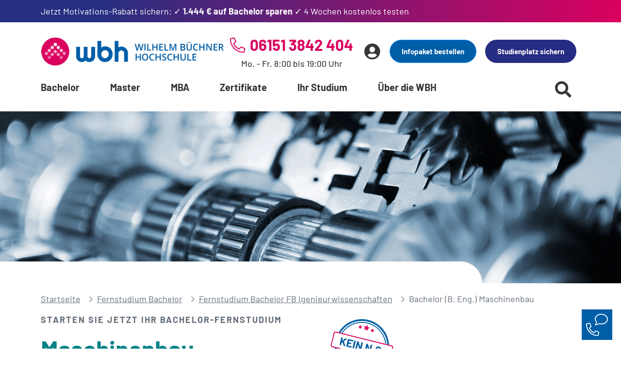

--- FILE ---
content_type: text/html; charset=utf-8
request_url: https://www.wb-fernstudium.de/kursseite/bachelor-studiengang-maschinenbau-beng.html?referrer=studieren_de
body_size: 32577
content:
<!DOCTYPE html>
<html lang="de-DE">
<head>

<meta http-equiv="Content-Type" content="text/html; charset=utf-8">
<!-- 
	TYPO3 project by knowex.de

	This website is powered by TYPO3 - inspiring people to share!
	TYPO3 is a free open source Content Management Framework initially created by Kasper Skaarhoj and licensed under GNU/GPL.
	TYPO3 is copyright 1998-2026 of Kasper Skaarhoj. Extensions are copyright of their respective owners.
	Information and contribution at https://typo3.org/
-->



<title>Maschinenbau (Bachelor): Ihr Abschluss per Fernstudium | wbh</title>
<meta name="generator" content="TYPO3 CMS" />
<meta name="description" content="Maschinenbau (Bachelor of Science) im Fernstudium ➔ Jetzt über Voraussetzungen ✔ Studienplan ✔ Studiengebühren ✔ an der wbh informieren!" />
<meta name="viewport" content="width=device-width, initial-scale=1.0, maximum-scale=2.0, user-scalable=1" />
<meta property="og:title" content="Maschinenbau (Bachelor): Ihr Abschluss per Fernstudium | wbh" />
<meta property="og:description" content="Maschinenbau (Bachelor of Science) im Fernstudium ➔ Jetzt über Voraussetzungen ✔ Studienplan ✔ Studiengebühren ✔ an der wbh informieren!" />
<meta property="og:image" content="https://www.wb-fernstudium.de///fileadmin/images/hero-images/Desktop/Studiengaenge_Bachelor/Header-SG-BA-Maschinenbau.jpg" />
<meta property="og:image:url" content="https://www.wb-fernstudium.de///fileadmin/images/hero-images/Desktop/Studiengaenge_Bachelor/Header-SG-BA-Maschinenbau.jpg" />
<meta property="og:image:width" content="1962" />
<meta property="og:image:height" content="544" />
<meta name="twitter:card" content="summary" />

<link rel="stylesheet" href="/typo3conf/ext/blog/Resources/Public/Css/frontend.min.css?1710756607" media="all">

<link rel="stylesheet" href="/typo3conf/ext/iconpack/Resources/Public/Css/Iconpack.min.css?1763641837" media="all">
<link media="all" href="/typo3conf/ext/iconpack/Resources/Public/Css/IconpackTransforms.min.css?1763641837" rel="stylesheet" >




<script>let courses = {"23":{"uid":23,"recordType":1,"displayRecordTypeOne":false,"displayRecordTypeGroup":true,"displayRecordTypeRedirect":false,"displayRecordTypeDispatcher":false,"numberWd":"131003","title":"Maschinenbau","degreeTitle":"Bachelor","educationDirection":"","educationForm":"1","educationFormTitle":"Fernstudium","textOverline":"Starten Sie jetzt Ihr Bachelor-Fernstudium","studyAim":"Bachelor of Engineering (B. Eng.)","creditPoints":"<p>210 CP<\/p>","supportDuration":42,"durationExtended":21,"plannedStart":"","startText":"jederzeit \u2013 an 365 Tagen im Jahr","studieninhalte":"<p>Mit dem Bachelor-Studiengang Maschinenbau erwerben Sie interdisziplin\u00e4re wissenschaftliche Fachkompetenzen aus dem klassischen Maschinenbau. Das 7-semestrige Fernstudium Maschinenbau gliedert sich in ein Grundlagen- und ein Kernstudium. Diese vermitteln Ihnen ein breites Grundverst\u00e4ndnis f\u00fcr alle wichtigen ingenieurwissenschaftliche Aspekte. Dazu geh\u00f6ren u.a. Grundlagen im Bereich Mathematik und Naturwissenschaft oder Informatik sowie Fach-Know-how aus dem klassischen Maschinenbau wie z.B.  Fertigungstechnik, Technische Mechanik, Thermodynamik, Fluidmechanik sowie CAD-Konstruktion und Maschinenelemente.  <\/p>\r\n<p>Im Einf\u00fchrungsprojekt machen Sie sich mit effektiven Techniken f\u00fcr Zeitmanagement und Selbstorganisation vertraut. Sie lernen, Ihre aktuelle Situation zu analysieren und sich realistische Ziele zu setzen. So k\u00f6nnen Sie Ihr Studium an Ihre pers\u00f6nlichen Bed\u00fcrfnisse anpassen, unabh\u00e4ngig von Ihrem Lerntyp. Au\u00dferdem erfahren Sie, wie Sie motiviert bleiben, um Ihr Studium erfolgreich zu absolvieren.<\/p>\r\n<p>Der Studienbereich \u201eIngenieurwissenschaftliche Praxis\u201c gibt Ihnen die M\u00f6glichkeit, Ihre erworbenen Fachkenntnisse praktisch einzubringen. Dar\u00fcber hinaus besch\u00e4ftigen Sie sich mit Business, Management und F\u00fchrung. So sind Sie als Maschinenbauingenieur \/Maschinenbauingenieurin auch f\u00fcr leitende Aufgaben gut vorbereitet. <\/p>\r\n<p><span class=\"einschub\" style=\"font-family:IBM Plex Mono\">Hohe Flexibilit\u00e4t durch unterschiedliche Vertiefungsrichtungen<\/span><\/p>\r\n<p>Das flexible Studienmodell zeichnet sich neben seinem hohen Praxisbezug durch die individuelle Wahl von topaktuellen Vertiefungsrichtungen. So w\u00e4hlen Sie nach Abschluss des Kernstudiums nach individuellen Neigungen eine Vertiefungsrichtung aus. Bei den Vertiefungsrichtungen, die alle mit einem Bachelor of Engineering (B.Eng.) abschlie\u00dfen, stehen Spezialisierungen in klassischen Maschinenbaudisziplinen wie Produktentwicklung und Produktionstechnik im Mittelpunkt. Eine Spezialisierung im Bereich Wirtschaft & Management z. B. in den Vertiefungen Produktmanagement, Patent- bzw. Vertriebsingenieurwesen oder im Bereich Design in den Vertiefungen Industriedesign oder nachhaltiges Design ist ebenfalls m\u00f6glich. <\/p>","attending":"<p>Allgemeine Hochschulreife (Abitur)<\/p>\r\n<p><span class=\"text-category-color\">oder<\/span> fachgebundene Hochschulreife <\/p>\r\n<p><span class=\"text-category-color\">oder<\/span> Fachhochschulreife <\/p>\r\n<p><span class=\"text-category-color\">oder <\/span>Hochschulzulassungsberechtigung, die vom Hessischen Ministerium f\u00fcr Wissenschaft und Kunst als gleichwertig anerkannt ist, <\/p>\r\n<p><span class=\"text-category-color\">oder <\/span>bestandene Hochschulzugangspr\u00fcfung (HZP) nach 2 Leistungssemestern<\/p>\r\n\r\n<table cellpadding=\"5\"> \t<tbody> \t\t<tr> \t\t\t<td style=\"vertical-align:top\"><img alt=\"\" data-alt-override=\"true\" data-htmlarea-file-table=\"sys_file\" data-htmlarea-file-uid=\"3403\" data-title-override=\"true\" src=\"\/fileadmin\/_processed_\/9\/a\/csm_old_WBH-Siegel_ohne-Abitur_LAY-4_a4bd0b1f8a.png\" style=\"\" width=\"100\" height=\"95\" \/><\/td> \t\t\t<td> <\/td> \t\t\t<td>Alternative Zulassungsm\u00f6glichkeiten zur Allgemeinen Hochschulreife oder der Fachhochschulreife: \t\t\t<ul> \t\t\t\t<li> \t\t\t\t<p>qualifizierter Abschluss: Verleihung des Meisterbriefs, Abschluss zur Fachwirtin und zum Fachwirt, Abschluss mit Technikerpr\u00fcfung: ohne weitere Zugangspr\u00fcfung oder Eignungspr\u00fcfung<\/p> \t\t\t\t<\/li> \t\t\t\t<li> \t\t\t\t<p>berufliche Qualifizierung: mindestens dreij\u00e4hrige Ausbildung mit der Note 2,5 oder besser sowie mind. einen mittleren Schulabschluss, zwei Jahre hauptberufliche T\u00e4tigkeit<\/p> \t\t\t\t<\/li> \t\t\t<\/ul> \t\t\t<\/td> \t\t<\/tr> \t<\/tbody> <\/table>\r\n\r\n<p>Mehr dazu siehe hier: <a href=\"https:\/\/www.wb-fernstudium.de\/studieren-ohne-abitur.html\" rel=\"noopener noreferrer\" target=\"_blank\">https:\/\/www.wb-fernstudium.de\/magazin\/ratgeber\/weiterbildung\/studieren-ohne-abitur-wie-kann-ich-ohne-abitur-studieren.html<\/a><\/p>","customText":"","additionalGrants":"","displayAdditionalGrants":false,"eventLink":"<a href=\"\/ihr-studium\/fernstudium\/online-infoveranstaltungen.html\">Jetzt Termin finden und anmelden!<\/a>","teaserText":"<p>Deutschland belegt beim Export j\u00e4hrlich eine Spitzenposition. Diese Exportst\u00e4rke verdankt Deutschland im Wesentlichen dem Maschinenbau und Anlagenbau sowie den hierzulande entwickelten und produzierten Maschinen f\u00fcr die verschiedensten Anwendungen. Das macht den Maschinenbau zu einem vielseitigen Arbeitsfeld, das von gro\u00dfem Innovationsgeist und sehr guten Job-Perspektiven gepr\u00e4gt ist. <\/p>\r\n<p class=\"ctrl-insert-video\">Video<\/p>","zfu":"136008","firstCategory":{"uid":12,"ccTitle":"Ingenieurwissenschaften"},"teaserTextVideo":"iqTOM9hk6u0","teaserTextVideoPreviewPicture":"","courseVideos3":"7QAnqUk1Vws","courseVideos3PreviewPicture":""}}</script>

<link rel="icon" href="/favicon.ico"><link rel="apple-touch-icon" sizes="57x57" href="/apple-icon-57x57.png"><link rel="apple-touch-icon" sizes="60x60" href="/apple-icon-60x60.png"><link rel="apple-touch-icon" sizes="72x72" href="/apple-icon-72x72.png"><link rel="apple-touch-icon" sizes="76x76" href="/apple-icon-76x76.png"><link rel="apple-touch-icon" sizes="114x114" href="/apple-icon-114x114.png"><link rel="apple-touch-icon" sizes="114x114" href="/apple-icon-114x114.png"><link rel="apple-touch-icon" sizes="114x114" href="/apple-icon-114x114.png"><link rel="apple-touch-icon" sizes="120x120" href="/apple-icon-120x120.png"><link rel="apple-touch-icon" sizes="144x144" href="/apple-icon-144x144.png"><link rel="apple-touch-icon" sizes="152x152" href="/apple-icon-152x152.png"><link rel="apple-touch-icon" sizes="180x180" href="/apple-icon-180x180.png"><link rel="icon" type="image/png" sizes="192x192"  href="/android-icon-192x192.png"><link rel="icon" type="image/png" sizes="96x96" href="/favicon-96x96.png"><link rel="manifest" href="/manifest.json"><meta name="msapplication-TileColor" content="#ffffff"><meta name="msapplication-TileImage" content="/ms-icon-144x144.png"><meta name="theme-color" content="#ffffff"><meta name="facebook-domain-verification" content="viz7m94t3e9zic7uofxf1wxd2d6mgz" />    <script>
        var googleAdServices = false;           // AdServices
        var googleAds = false;                  // Ads
        var google = false;                     // Tag-Manager
        var facebook = false;
        var facebookApi = false;
        var criteo = false;
        var awin = false;

        var bing = false;
        var netSlave = false;
        var hotJar = false;
        var youTube = false;
        var calendly = false;

        var cleverPushSubscriptionId = '';

        var bingConversionCollector = [];
        var netSlaveConversionCollector = [];
        var facebookPixelConversionCollector = [];
        var facebookApiConversionCollector = [];
        var googleTagConversionCollector = [];
        var criteoConversionCollector = [];

        window.uetq = window.uetq || [];                       // Bing
        window.dataLayer = window.dataLayer || [];
        window.criteo_q = window.criteo_q || [];
        function gtag(){dataLayer.push(arguments);}      // gTag
    </script>
    <script id="usercentrics-cmp" src="https://app.usercentrics.eu/browser-ui/latest/loader.js" data-settings-id="BnKTBZLzZ" async></script>

    <!-- VWO A/B-Testing -->
    <link rel="preconnect" href="https://dev.visualwebsiteoptimizer.com" />
    <script type='text/javascript' id='vwoCode'>
        window._vwo_code || (function() {
            var account_id=1103489,
                version=2.1,
                settings_tolerance=2000,
                hide_element='body',
                hide_element_style = 'opacity:0 !important;filter:alpha(opacity=0) !important;background:none !important;transition:none !important;',
                /* DO NOT EDIT BELOW THIS LINE */
                f=false,w=window,d=document,v=d.querySelector('#vwoCode'),cK='_vwo_'+account_id+'_settings',cc={};try{var c=JSON.parse(localStorage.getItem('_vwo_'+account_id+'_config'));cc=c&&typeof c==='object'?c:{}}catch(e){}var stT=cc.stT==='session'?w.sessionStorage:w.localStorage;code={nonce:v&&v.nonce,library_tolerance:function(){return typeof library_tolerance!=='undefined'?library_tolerance:undefined},settings_tolerance:function(){return cc.sT||settings_tolerance},hide_element_style:function(){return'{'+(cc.hES||hide_element_style)+'}'},hide_element:function(){if(performance.getEntriesByName('first-contentful-paint')[0]){return''}return typeof cc.hE==='string'?cc.hE:hide_element},getVersion:function(){return version},finish:function(e){if(!f){f=true;var t=d.getElementById('_vis_opt_path_hides');if(t)t.parentNode.removeChild(t);if(e)(new Image).src='https://dev.visualwebsiteoptimizer.com/ee.gif?a='+account_id+e}},finished:function(){return f},addScript:function(e){var t=d.createElement('script');t.type='text/javascript';if(e.src){t.src=e.src}else{t.text=e.text}v&&t.setAttribute('nonce',v.nonce);d.getElementsByTagName('head')[0].appendChild(t)},load:function(e,t){var n=this.getSettings(),i=d.createElement('script'),r=this;t=t||{};if(n){i.textContent=n;d.getElementsByTagName('head')[0].appendChild(i);if(!w.VWO||VWO.caE){stT.removeItem(cK);r.load(e)}}else{var o=new XMLHttpRequest;o.open('GET',e,true);o.withCredentials=!t.dSC;o.responseType=t.responseType||'text';o.onload=function(){if(t.onloadCb){return t.onloadCb(o,e)}if(o.status===200||o.status===304){_vwo_code.addScript({text:o.responseText})}else{_vwo_code.finish('&e=loading_failure:'+e)}};o.onerror=function(){if(t.onerrorCb){return t.onerrorCb(e)}_vwo_code.finish('&e=loading_failure:'+e)};o.send()}},getSettings:function(){try{var e=stT.getItem(cK);if(!e){return}e=JSON.parse(e);if(Date.now()>e.e){stT.removeItem(cK);return}return e.s}catch(e){return}},init:function(){if(d.URL.indexOf('__vwo_disable__')>-1)return;var e=this.settings_tolerance();w._vwo_settings_timer=setTimeout(function(){_vwo_code.finish();stT.removeItem(cK)},e);var t;if(this.hide_element()!=='body'){t=d.createElement('style');var n=this.hide_element(),i=n?n+this.hide_element_style():'',r=d.getElementsByTagName('head')[0];t.setAttribute('id','_vis_opt_path_hides');v&&t.setAttribute('nonce',v.nonce);t.setAttribute('type','text/css');if(t.styleSheet)t.styleSheet.cssText=i;else t.appendChild(d.createTextNode(i));r.appendChild(t)}else{t=d.getElementsByTagName('head')[0];var i=d.createElement('div');i.style.cssText='z-index: 2147483647 !important;position: fixed !important;left: 0 !important;top: 0 !important;width: 100% !important;height: 100% !important;background: white !important;display: block !important;';i.setAttribute('id','_vis_opt_path_hides');i.classList.add('_vis_hide_layer');t.parentNode.insertBefore(i,t.nextSibling)}var o=window._vis_opt_url||d.URL,s='https://dev.visualwebsiteoptimizer.com/j.php?a='+account_id+'&u='+encodeURIComponent(o)+'&vn='+version;if(w.location.search.indexOf('_vwo_xhr')!==-1){this.addScript({src:s})}else{this.load(s+'&x=true')}}};w._vwo_code=code;code.init();})();
    </script>
    <!-- GoogleAds -->
    <script type="text/plain" data-usercentrics="Google Ads">
        if(typeof activateGoogleAds === 'function') {
            activateGoogleAds();
        }
    </script>

    <!-- Google AdServices -->
    <script type="text/plain" data-usercentrics="Google AdServices">
        if(typeof activateGoogleAdServices === 'function') {
            activateGoogleAdServices();
        }
    </script>

    <!-- Google-Tag-Manager -->
    <script type="text/plain" data-usercentrics="Google Tag Manager">
        if(typeof activateGoogleTagManager === 'function') {
            activateGoogleTagManager();
        }
    </script>


    <script type="application/ld+json">{"@context":"http:\/\/schema.org","@type":"Course","mainEntityOfPage":{"@type":"WebPage","@id":"https:\/\/www.wb-fernstudium.de\/\/kursseite\/bachelor-studiengang-maschinenbau-beng.html","name":"Maschinenbau","description":"Maschinenbau (Bachelor of Science) im Fernstudium \u2794 Jetzt \u00fcber Voraussetzungen \u2714 Studienplan \u2714 Studiengeb\u00fchren \u2714 an der wbh informieren!","breadcrumb":{"@type":"BreadcrumbList","itemListElement":[{"@type":"ListItem","position":1,"item":{"@id":"https:\/\/www.wb-fernstudium.de\/","name":"Startseite"}},{"@type":"ListItem","position":2,"item":{"@id":"","name":"Fernstudium Bachelor FB Igenieurwissenschaften"}},{"@type":"ListItem","position":3,"item":{"@id":"https:\/\/www.wb-fernstudium.de\/kursseite\/bachelor-studiengang-maschinenbau-beng.html","name":"Bachelor (B. Eng.) Maschinenbau"}}]}},"name":"Maschinenbau","description":"Deutschland belegt beim Export j\u00e4hrlich eine Spitzenposition. Diese Exportst\u00e4rke verdankt Deutschland im Wesentlichen dem Maschinenbau und Anlagenbau sowie den hierzulande entwickelten und produzierten Maschinen f\u00fcr die verschiedensten Anwendungen. Das macht den Maschinenbau zu einem vielseitigen Arbeitsfeld, das von gro\u00dfem Innovationsgeist und sehr guten Job-Perspektiven gepr\u00e4gt ist.&nbsp;\r\nVideo","isAccessibleForFree":"http:\/\/schema.org\/False","courseCode":"131003","coursePrerequisites":"Allgemeine Hochschulreife (Abitur)\r\noder fachgebundene Hochschulreife&nbsp;\r\noder&nbsp;Fachhochschulreife&nbsp;\r\noder Hochschulzulassungsberechtigung, die vom Hessischen Ministerium f\u00fcr Wissenschaft und Kunst als gleichwertig anerkannt ist,&nbsp;\r\noder bestandene Hochschulzugangspr\u00fcfung (HZP) nach 2 Leistungssemestern\r\n\r\n \t \t\t \t\t\t \t\t\t&nbsp; \t\t\tAlternative Zulassungsm\u00f6glichkeiten zur Allgemeinen Hochschulreife oder der Fachhochschulreife: \t\t\t \t\t\t\t \t\t\t\tqualifizierter Abschluss: Verleihung des Meisterbriefs, Abschluss zur Fachwirtin und zum Fachwirt, Abschluss mit Technikerpr\u00fcfung: ohne weitere Zugangspr\u00fcfung oder Eignungspr\u00fcfung \t\t\t\t \t\t\t\t \t\t\t\tberufliche Qualifizierung: mindestens dreij\u00e4hrige Ausbildung mit der Note 2,5 oder besser sowie mind. einen mittleren Schulabschluss, zwei Jahre hauptberufliche T\u00e4tigkeit \t\t\t\t \t\t\t \t\t\t \t\t \t \r\n\r\nMehr dazu siehe hier: https:\/\/www.wb-fernstudium.de\/magazin\/ratgeber\/weiterbildung\/studieren-ohne-abitur-wie-kann-ich-ohne-abitur-studieren.html","educationalCredentialAwarded":"","provider":{"@id":"https:\/\/www.wb-fernstudium.de\/\/#wbh","@type":"CollegeOrUniversity","name":"Wilhelm B\u00fcchner Hochschule","legalName":"Hochschule f\u00fcr Berufst\u00e4tige Darmstadt GmbH","url":"https:\/\/www.wb-fernstudium.de\/","logo":{"@type":"ImageObject","url":"https:\/\/www.wb-fernstudium.de\/typo3conf\/ext\/sgdtemplate\/Resources\/Public\/images\/wbh-logo.png","width":"273","height":"69"},"address":{"@type":"PostalAddress","streetAddress":"Hilpertstra\u00dfe 31","addressLocality":"Darmstadt","addressRegion":"Hessen","postalCode":"64295","addressCountry":"DE"},"contactPoint":{"@type":"ContactPoint","contactType":"customer service","telephone":"+498009241000","email":"beratung@wb-fernstudium.de"},"sameAs":["https:\/\/www.facebook.com\/Wilhelm-B\u00fcchner-Hochschule-195580154575495\/","https:\/\/twitter.com\/wb_fernstudium"],"aggregateRating":{"@type":"AggregateRating","ratingValue":"4.0","bestRating":"5","worstRating":"1","ratingCount":"100"}},"offers":{"@type":"Offer","category":"Paid"},"hasCourseInstance":{"@type":"CourseInstance","courseMode":"Online","courseWorkload":"P42M"}}</script>

<link rel="canonical" href="https://www.wb-fernstudium.de/kursseite/bachelor-studiengang-maschinenbau-beng.html"/>


<!-- VhsAssetsDependenciesLoaded styles -->
<link rel="stylesheet" href="/typo3temp/assets/vhs/vhs-assets-styles.css?1768564219" /></head>
<body id="p19">        <noscript><iframe src="https://obseu.segreencolumn.com/ns/f7035d41425b8d48cb88ca4529912322.html?ch=wb%20fernstudium" width="0" height="0" style="display:none"></iframe></noscript>
        <noscript><iframe src="https://www.googletagmanager.com/ns.html?id=GTM-PG2ZFQ4" height="0" width="0" style="display:none;visibility:hidden"></iframe></noscript>

    
<a id="c57"></a><div class="page page-type-course page-color-bachelor " data-category-title="Ingenieurwissenschaften" data-teaser-video="iqTOM9hk6u0" data-teaser-video-preview="" data-video-textbox="7QAnqUk1Vws" data-video-textbox-preview=""><header class="page-header"><div class="header-elements"><div class="header-banner"><div class="container-md"><div class="row"><!DOCTYPE html>
<html>
<head>
    
</head>
<body>

    



<style>
    .header-banner-left p{
        margin-bottom: 0;
    }
</style>

<!-- Initialize flags for all course types -->







        
            
                    
                        
                        
            <div class="col-12  d-flex justify-content-between">
                <div class="header-banner-left header-banner-career-day w-100">
                    <span class="course-content content-23 content-default ">
                        <p>Jetzt Motivations-Rabatt sichern: ✓ <strong>1.444 € auf Bachelor sparen</strong> ✓ 4 Wochen kostenlos testen</p>
                    </span>
                </div>

            </div>
        
                    
                    
                    
                    
                    
                    
                
        
            
                    
                    
                    
                    
                    
                    
                
        
            
                    
                    
                    
                    
                    
                    
                
        
            
                    
                    
                    
                    
                    
                    
                
        

        <!-- Render global banderole ONLY if no page-specific match occurred -->
        
            

        
        
        
        
        
        
        
        

    

</body>
</html>
<div class="col-12 col-md-8 d-flex justify-content-between"></div></div></div></div><div class="header-wrapper container-md"><div class="header-grid-wrapper"><div class="header-grid-left"><div class="header-company"><a aria-label="Header Logo" href="/"><div class="header-logo"><img src="/fileadmin/images/logos/Logo_WBH_RGB_1.png" alt="Wilhelm Büchner Hochschule"/></div><div class="header-claim"><?xml version="1.0" encoding="utf-8"?><!-- Generator: Adobe Illustrator 25.0.0, SVG Export Plug-In . SVG Version: 6.00 Build 0)  --><svg version="1.1" id="Ebene_1" xmlns="http://www.w3.org/2000/svg" xmlns:xlink="http://www.w3.org/1999/xlink" x="0px" y="0px"
     viewBox="0 0 1966.5 418.2" style="enable-background:new 0 0 1966.5 418.2;" xml:space="preserve" width="216"><style type="text/css">
	.st0{display:none;}
    .st1{fill:#005EA7;}
</style><g id="Hintergrund" class="st0"></g><g id="Grafik_1"></g><g id="HELP"></g><g><path class="st1" d="M160.8,192.4h-25.9l-24.7-86.9c-1.1-3.8-2.4-9.2-4-16.4c-1.6-7.1-2.6-12.1-2.9-14.9c-0.7,4.3-1.7,9.8-3.2,16.5
		c-1.5,6.8-2.7,11.8-3.7,15.1l-24.1,86.5h-26l-18.8-72.9L8.4,46.7h24.3l20.8,84.9c3.3,13.6,5.6,25.6,7,36.1c0.7-5.6,1.8-12,3.3-18.9
		c1.5-7,2.8-12.6,4-16.9l23.7-85.1h23.6l24.3,85.5c2.3,7.9,4.8,19.7,7.4,35.5c1-9.5,3.4-21.6,7.2-36.3l20.7-84.7h24.1L160.8,192.4z"
    /><path class="st1" d="M219.3,192.4V46.8h23.8v145.6H219.3z"/><path class="st1" d="M281.6,192.4V46.8h23.8V172h61.7v20.4H281.6z"/><path class="st1" d="M507,192.4h-23.9v-65.6H416v65.6h-23.8V46.8H416v59.6h67.1V46.8H507V192.4z"/><path class="st1" d="M627.7,192.4h-82.4V46.8h82.4v20.1h-58.6v39.6H624v19.9h-54.9v45.7h58.6V192.4z"/><path class="st1" d="M659.2,192.4V46.8H683V172h61.7v20.4H659.2z"/><path class="st1" d="M832.7,192.4L790.5,70.8h-0.8c1.1,18.1,1.7,35,1.7,50.8v70.8h-21.6V46.8h33.6l40.4,115.8h0.6L886,46.8h33.7
		v145.6h-22.9v-72c0-7.2,0.2-16.7,0.5-28.3c0.4-11.6,0.7-18.7,0.9-21.1h-0.8l-43.7,121.4H832.7z"/><path class="st1" d="M1011,46.8h43.2c20.1,0,34.5,2.9,43.5,8.8c8.9,5.8,13.4,15.1,13.4,27.7c0,8.5-2.2,15.6-6.6,21.2
		s-10.7,9.2-18.9,10.7v1c10.2,1.9,17.7,5.7,22.6,11.4c4.8,5.7,7.2,13.4,7.2,23.1c0,13.1-4.6,23.3-13.7,30.7
		c-9.1,7.4-21.8,11.1-38.1,11.1H1011V46.8L1011,46.8z M1034.8,106.9h22.9c10,0,17.2-1.6,21.8-4.7c4.6-3.2,6.9-8.5,6.9-16.1
		c0-6.8-2.5-11.8-7.4-14.8c-4.9-3.1-12.8-4.6-23.6-4.6h-20.6L1034.8,106.9L1034.8,106.9z M1034.8,126.3v46.1h25.3
		c10,0,17.5-1.9,22.6-5.7c5.1-3.8,7.6-9.8,7.6-18.1c0-7.6-2.6-13.2-7.8-16.8c-5.2-3.7-13-5.5-23.6-5.5H1034.8z"/><path class="st1" d="M1257.8,46.8V141c0,10.8-2.3,20.2-6.9,28.2c-4.6,8.1-11.3,14.3-20,18.6c-8.7,4.4-19.2,6.5-31.3,6.5
		c-18.1,0-32.1-4.8-42.1-14.3c-10-9.6-15-22.7-15-39.4V46.8h23.9v92.1c0,12,2.8,20.9,8.4,26.6s14.1,8.6,25.7,8.6
		c22.4,0,33.7-11.8,33.7-35.4V46.8L1257.8,46.8L1257.8,46.8z M1168.8,19.4c0-4.1,1.1-7.1,3.3-8.9s4.9-2.7,8.1-2.7
		c3.5,0,6.3,1,8.4,3.1s3.1,4.9,3.1,8.6c0,3.5-1.1,6.3-3.2,8.5c-2.1,2.1-4.9,3.2-8.4,3.2c-3.2,0-5.9-1-8.1-2.9
		C1169.9,26.2,1168.8,23.3,1168.8,19.4z M1207.9,19.4c0-4.1,1.1-7.1,3.3-8.9s4.9-2.7,8.1-2.7c3.5,0,6.3,1,8.5,3.1
		c2.1,2.1,3.2,4.9,3.2,8.6c0,3.6-1.1,6.4-3.3,8.5s-5,3.1-8.4,3.1c-3.2,0-5.9-1-8.1-2.9C1209,26.2,1207.9,23.3,1207.9,19.4z"/><path class="st1" d="M1355,65.1c-13.7,0-24.4,4.8-32.3,14.5c-7.8,9.7-11.8,23.1-11.8,40.1c0,17.9,3.8,31.4,11.3,40.5
		c7.5,9.2,18.4,13.7,32.7,13.7c6.2,0,12.2-0.6,17.9-1.8c5.8-1.2,11.8-2.8,18-4.7v20.4c-11.4,4.3-24.4,6.5-38.8,6.5
		c-21.3,0-37.7-6.5-49.1-19.4s-17.1-31.4-17.1-55.4c0-15.1,2.8-28.4,8.3-39.7c5.5-11.4,13.6-20.1,24.1-26.1s22.8-9.1,37-9.1
		c14.9,0,28.6,3.1,41.2,9.4l-8.6,19.8c-4.9-2.3-10.1-4.4-15.6-6.1C1366.8,66,1361,65.1,1355,65.1z"/><path class="st1" d="M1537.2,192.4h-23.9v-65.6h-67.1v65.6h-23.9V46.8h23.8v59.6h67.1V46.8h23.9L1537.2,192.4L1537.2,192.4z"/><path class="st1" d="M1696.8,192.4h-29.2l-71.6-116h-0.8l0.5,6.5c0.9,12.4,1.4,23.6,1.4,33.9v75.6h-21.6V46.8h28.9l71.4,115.4h0.6
		c-0.1-1.5-0.4-7.1-0.8-16.7s-0.6-17.1-0.6-22.5V46.7h21.8L1696.8,192.4L1696.8,192.4z"/><path class="st1" d="M1817.7,192.4h-82.4V46.8h82.4v20.1h-58.6v39.6h54.9v19.9h-54.9v45.7h58.6V192.4z"/><path class="st1" d="M1872.9,134.2v58.2h-23.8V46.8h41.1c18.8,0,32.7,3.5,41.7,10.6c9,7,13.5,17.7,13.5,31.9
		c0,18.1-9.4,31-28.3,38.7l41.1,64.4h-26.9l-34.9-58.2H1872.9z M1872.9,114.5h16.5c11.1,0,19.1-2.1,24.1-6.2s7.5-10.2,7.5-18.3
		c0-8.2-2.7-14.1-8.1-17.7s-13.5-5.4-24.3-5.4h-15.7V114.5z"/><path class="st1" d="M141.2,407.3h-23.9v-65.6H50.2v65.6H26.4V261.6h23.8v59.6h67.1v-59.6h23.9V407.3z"/><path class="st1" d="M302.8,334.3c0,23.7-5.9,42.1-17.8,55.3c-11.9,13.1-28.6,19.7-50.4,19.7c-22,0-38.9-6.5-50.7-19.6
		c-11.8-13-17.7-31.6-17.7-55.6s5.9-42.5,17.8-55.4s28.8-19.3,50.8-19.3c21.6,0,38.4,6.5,50.2,19.6
		C296.9,292.1,302.8,310.5,302.8,334.3z M191.6,334.3c0,17.9,3.6,31.5,10.9,40.8c7.2,9.3,18,13.9,32.2,13.9c14.1,0,24.8-4.6,32-13.7
		c7.2-9.2,10.8-22.8,10.8-40.9c0-17.9-3.6-31.4-10.7-40.6c-7.1-9.2-17.8-13.8-31.9-13.8c-14.3,0-25.1,4.6-32.3,13.8
		C195.2,302.9,191.6,316.4,191.6,334.3z"/><path class="st1" d="M396,280c-13.7,0-24.4,4.8-32.3,14.5c-7.8,9.7-11.8,23.1-11.8,40.1c0,17.9,3.8,31.4,11.3,40.5
		c7.5,9.2,18.4,13.7,32.7,13.7c6.2,0,12.2-0.6,17.9-1.8c5.8-1.2,11.8-2.8,18-4.7v20.4c-11.4,4.3-24.4,6.5-38.8,6.5
		c-21.3,0-37.7-6.5-49.1-19.4s-17.1-31.4-17.1-55.4c0-15.1,2.8-28.4,8.3-39.7c5.5-11.4,13.6-20.1,24.1-26.1s22.8-9.1,37-9.1
		c14.9,0,28.6,3.1,41.2,9.4l-8.6,19.8c-4.9-2.3-10.1-4.4-15.6-6.1C407.8,280.9,402,280,396,280z"/><path class="st1" d="M578.2,407.3h-23.9v-65.6h-67.1v65.6h-23.9V261.6h23.8v59.6h67.1v-59.6h23.9L578.2,407.3L578.2,407.3z"/><path class="st1" d="M700.5,367.7c0,12.9-4.7,23.1-14,30.5c-9.4,7.4-22.3,11.1-38.7,11.1c-16.5,0-29.9-2.6-40.4-7.7v-22.5
		c6.6,3.1,13.7,5.6,21.2,7.4c7.5,1.8,14.4,2.7,20.9,2.7c9.4,0,16.4-1.8,20.9-5.4s6.7-8.4,6.7-14.4c0-5.4-2.1-10.1-6.2-13.8
		c-4.1-3.8-12.6-8.3-25.5-13.4c-13.3-5.4-22.6-11.5-28.1-18.4c-5.4-6.9-8.2-15.2-8.2-24.9c0-12.2,4.3-21.7,12.9-28.7
		c8.6-7,20.2-10.5,34.8-10.5c13.9,0,27.8,3.1,41.6,9.2l-7.6,19.4c-12.9-5.4-24.5-8.2-34.7-8.2c-7.7,0-13.5,1.7-17.5,5
		c-4,3.4-6,7.8-6,13.3c0,3.8,0.8,7,2.4,9.7c1.6,2.7,4.2,5.2,7.9,7.6c3.7,2.4,10.2,5.5,19.7,9.5c10.7,4.5,18.5,8.6,23.5,12.5
		s8.6,8.2,11,13C699.3,355.4,700.5,361.2,700.5,367.7z"/><path class="st1" d="M790.6,280c-13.7,0-24.4,4.8-32.3,14.5c-7.8,9.7-11.8,23.1-11.8,40.1c0,17.9,3.8,31.4,11.3,40.5
		c7.5,9.2,18.4,13.7,32.7,13.7c6.2,0,12.2-0.6,17.9-1.8c5.8-1.2,11.8-2.8,18-4.7v20.4c-11.4,4.3-24.4,6.5-38.8,6.5
		c-21.3,0-37.7-6.5-49.1-19.4c-11.4-12.9-17.1-31.4-17.1-55.4c0-15.1,2.8-28.4,8.3-39.7c5.5-11.4,13.6-20.1,24.1-26.1
		s22.8-9.1,37-9.1c14.9,0,28.6,3.1,41.2,9.4l-8.6,19.8c-4.9-2.3-10.1-4.4-15.6-6.1C802.5,280.9,796.7,280,790.6,280z"/><path class="st1" d="M972.8,407.3h-23.9v-65.6h-67.1v65.6H858V261.6h23.8v59.6h67.1v-59.6h23.9V407.3z"/><path class="st1" d="M1125.3,261.6v94.2c0,10.8-2.3,20.2-6.9,28.2c-4.6,8.1-11.3,14.3-20,18.6c-8.7,4.4-19.2,6.5-31.3,6.5
		c-18.1,0-32.1-4.8-42.1-14.3c-10-9.6-15-22.7-15-39.4v-93.8h23.9v92.1c0,12,2.8,20.9,8.4,26.6c5.6,5.7,14.1,8.6,25.7,8.6
		c22.4,0,33.7-11.8,33.7-35.4v-91.9L1125.3,261.6L1125.3,261.6z"/><path class="st1" d="M1162.6,407.3V261.6h23.8v125.2h61.7v20.4L1162.6,407.3L1162.6,407.3z"/><path class="st1" d="M1355.5,407.3h-82.4V261.6h82.4v20.1h-58.6v39.7h54.9v19.9h-54.9V387h58.6V407.3z"/></g></svg></div></a></div></div><div class="header-grid-right"><div class="header-phone d-none d-lg-flex"><p class="number"><i class="fal fa-phone-alt me-2"></i>06151 3842 404</p><p class="times">Mo. - Fr. 8:00 bis 19:00 Uhr</p></div><div class="header-button-wrapper"><div class="header-icons"><button class="btn btn-icon btn-name-search" aria-label="Suche starten" data-bs-toggle="collapse" href="#SearchSection"><i class="fas fa-search"></i></button><a href="tel:061513842404" class="d-block d-lg-none"><button class="btn btn-icon btn-name-phone" aria-label="Telefonische Beratung"><i class="fal fa-phone-alt text-secondary"></i></button></a><div class="dropdown"><button class="btn btn-icon btn-name-member" type="button" data-bs-toggle="dropdown" aria-expanded="false"><i class="fas fa-user-circle" aria-label="Benutzerkonto"></i></button><ul class="dropdown-menu"><li class="dropdown-item-wrapper"><a class="dropdown-item" href="/mein-konto.html">Login</a></li><li class="dropdown-item-wrapper"><a href="#" class="dropdown-item link-modal-register-account">Registrieren</a></li></ul></div><button class="btn btn-icon btn-name-nav" aria-label="Menü öffnen"><i class="fas fa-bars"></i></button></div><div class="header-buttons d-none d-lg-flex justify-content-end"><button class="btn btn-sm btn-info info-paket-link">Infopaket bestellen</button><a href="#" class="btn btn-sm btn-prio-1 btn-reg-header" onclick="document.getElementById('course_registration').submit();"><span>Studienplatz sichern</span></a></div></div></div></div><div class="header-navigation-wrapper"><div class="header-navigation"><ul class="nav-item-list list-type-main"><li class="nav-item item-type-main-sub item-category-bachelor"><span><a href="/bachelor.html">Bachelor</a></span><div class="nav-item-dropdown"><div class="nav-item-list-wrapper container-md"><ul class="nav-item-list list-type-dropdown"><li class="nav-item item-type-dropdown has-subs"><span><a href="/bachelor/informatik.html">Informatik</a></span><div class="nav-item-list-wrapper"><ul class="nav-item-list list-type-dropdown-sub"><li class="nav-item item-type-dropdown-sub"><div class="nav-item-inner-wrapper"><a href="/kursseite/ki-und-maschinelles-lernen.html"><span class="me-2">KI und Maschinelles Lernen</span></a></div></li><li class="nav-item item-type-dropdown-sub"><div class="nav-item-inner-wrapper"><a href="/kursseite/bachelor-studiengang-informatik-bsc.html"><span class="me-2">Informatik</span></a></div></li><li class="nav-item item-type-dropdown-sub"><div class="nav-item-inner-wrapper"><a href="/kursseite/bachelor-studiengang-it-sicherheit-bsc.html"><span class="me-2">IT-Sicherheit</span></a></div></li><li class="nav-item item-type-dropdown-sub"><div class="nav-item-inner-wrapper"><a href="/kursseite/bachelor-studiengang-wirtschaftsinformatik-bsc.html"><span class="me-2">Wirtschafts&shy;informatik</span></a></div></li><li class="nav-item item-type-dropdown-sub"><div class="nav-item-inner-wrapper"><a href="/kursseite/angewandte-informatik.html"><span class="me-2">Angewandte Informatik</span></a></div></li><li class="nav-item item-type-dropdown-sub"><div class="nav-item-inner-wrapper"><a href="/kursseite/bachelor-studiengang-game-development-bsc.html"><span class="me-2">Game Development</span></a></div></li></ul><a href="/bachelor/informatik.html" class="btn btn-sm btn-prio-2 btn-nav-categories-show-all">Alle anzeigen</a></div></li><li class="nav-item item-type-dropdown has-subs even"><span><a href="/bachelor/ingenieurwissenschaften.html">Ingenieurwissenschaften</a></span><div class="nav-item-list-wrapper"><ul class="nav-item-list list-type-dropdown-sub"><li class="nav-item item-type-dropdown-sub"><div class="nav-item-inner-wrapper"><a href="/kursseite/bachelor-studiengang-maschinenbau-beng.html"><span class="me-2">Maschinenbau</span></a></div></li><li class="nav-item item-type-dropdown-sub"><div class="nav-item-inner-wrapper"><a href="/kursseite/bachelor-studiengang-fahrzeugtechnik-beng.html"><span class="me-2">Fahrzeugtechnik</span></a></div></li><li class="nav-item item-type-dropdown-sub"><div class="nav-item-inner-wrapper"><a href="/kursseite/bachelor-studiengang-elektro-und-informationstechnik-beng.html"><span class="me-2">Elektro- und Informations&shy;technik</span></a></div></li><li class="nav-item item-type-dropdown-sub"><div class="nav-item-inner-wrapper"><a href="/kursseite/ingenieurpsychologie.html"><span class="me-2">Ingenieur&shy;psychologie</span></a></div></li><li class="nav-item item-type-dropdown-sub"><div class="nav-item-inner-wrapper"><a href="/kursseite/bachelor-studiengang-medizintechnik-bsc.html"><span class="me-2">Medizintechnik</span></a></div></li><li class="nav-item item-type-dropdown-sub"><div class="nav-item-inner-wrapper"><a href="/kursseite/bachelor-studiengang-robotik.html"><span class="me-2">Robotik</span></a></div></li></ul><a href="/bachelor/ingenieurwissenschaften.html" class="btn btn-sm btn-prio-2 btn-nav-categories-show-all">Alle anzeigen</a></div></li><li class="nav-item item-type-dropdown has-subs"><span><a href="/bachelor/wirtschaftsingenieurwesen-technologiemanagement.html">Wirtschaftsingenieurwesen &amp; Technologiemanagement</a></span><div class="nav-item-list-wrapper"><ul class="nav-item-list list-type-dropdown-sub"><li class="nav-item item-type-dropdown-sub"><div class="nav-item-inner-wrapper"><a href="/kursseite/wirtschaftsingenieurwesen-erneuerbare-energien.html"><span class="me-2">Wirtschafts&shy;ingenieur&shy;wesen Erneuerbare Energien</span></a></div></li><li class="nav-item item-type-dropdown-sub"><div class="nav-item-inner-wrapper"><a href="/kursseite/bachelor-studiengang-energiewirtschaft-und-management-bsc.html"><span class="me-2">Energiewirtschaft und ‑management</span></a></div></li><li class="nav-item item-type-dropdown-sub"><div class="nav-item-inner-wrapper"><a href="/kursseite/bachelor-studiengang-wirtschaftsingenieurwesen-baumanagement.html"><span class="me-2">Wirtschafts&shy;ingenieur&shy;wesen Baumanagement</span></a></div></li><li class="nav-item item-type-dropdown-sub"><div class="nav-item-inner-wrapper"><a href="/kursseite/bachelor-studiengang-wirtschaftsingenieurwesen-kuenstliche-intelligenz.html"><span class="me-2">Wirtschafts&shy;ingenieur&shy;wesen Künstliche Intelligenz</span></a></div></li><li class="nav-item item-type-dropdown-sub"><div class="nav-item-inner-wrapper"><a href="/kursseite/bachelor-studiengang-bwl.html"><span class="me-2">Betriebs&shy;wirtschafts&shy;lehre</span></a></div></li></ul><a href="/bachelor/wirtschaftsingenieurwesen-technologiemanagement.html" class="btn btn-sm btn-prio-2 btn-nav-categories-show-all">Alle anzeigen</a></div></li><li class="nav-item item-type-dropdown has-subs even"><span><a href="/bachelor/energie-umwelt-und-verfahrenstechnik.html">Energie-, Umwelt- und Verfahrenstechnik</a></span><div class="nav-item-list-wrapper"><ul class="nav-item-list list-type-dropdown-sub"><li class="nav-item item-type-dropdown-sub"><div class="nav-item-inner-wrapper"><a href="/kursseite/bachelor-studiengang-chemische-verfahrenstechnik-beng.html"><span class="me-2">Chemische Verfahrens&shy;technik</span></a></div></li><li class="nav-item item-type-dropdown-sub"><div class="nav-item-inner-wrapper"><a href="/kursseite/bachelor-studiengang-bauingenieurwesen.html"><span class="me-2">Bauingenieurwesen</span></a></div></li><li class="nav-item item-type-dropdown-sub"><div class="nav-item-inner-wrapper"><a href="/kursseite/bachelor-studiengang-energieverfahrenstechnik-beng.html"><span class="me-2">Energie&shy;verfahrens&shy;technik</span></a></div></li><li class="nav-item item-type-dropdown-sub"><div class="nav-item-inner-wrapper"><a href="/kursseite/bachelor-studiengang-materials-science.html"><span class="me-2">Materials Science</span></a></div></li><li class="nav-item item-type-dropdown-sub"><div class="nav-item-inner-wrapper"><a href="/kursseite/bachelor-studiengang-energieingenieurwesen.html"><span class="me-2">Energie&shy;ingenieurwesen</span></a></div></li><li class="nav-item item-type-dropdown-sub"><div class="nav-item-inner-wrapper"><a href="/kursseite/bachelor-studiengang-bioingenieurwesen.html"><span class="me-2">Bioingenieur&shy;wesen</span><span class="nav-item-badge nav-item-badge-new">Neu</span></a></div></li></ul><a href="/bachelor/energie-umwelt-und-verfahrenstechnik.html" class="btn btn-sm btn-prio-2 btn-nav-categories-show-all">Alle anzeigen</a></div></li><li class="nav-item item-type-dropdown has-subs"><span><a href="/bachelor/design.html">Design</a></span><div class="nav-item-list-wrapper"><ul class="nav-item-list list-type-dropdown-sub"><li class="nav-item item-type-dropdown-sub"><div class="nav-item-inner-wrapper"><a href="/kursseite/bachelor-studiengang-kommunikationsdesign-ba.html"><span class="me-2">Kommunikations&shy;design</span></a></div></li><li class="nav-item item-type-dropdown-sub"><div class="nav-item-inner-wrapper"><a href="/kursseite/bachelor-studiengang-animation-design-ba.html"><span class="me-2">Animation Design</span></a></div></li><li class="nav-item item-type-dropdown-sub"><div class="nav-item-inner-wrapper"><a href="/kursseite/bachelor-studiengang-game-design-ba.html"><span class="me-2">Game Design</span></a></div></li><li class="nav-item item-type-dropdown-sub"><div class="nav-item-inner-wrapper"><a href="/kursseite/bachelor-studiengang-kommunikationsdesign-ki.html"><span class="me-2">Design mit KI</span><span class="nav-item-badge nav-item-badge-new">Neu</span></a></div></li><li class="nav-item item-type-dropdown-sub"><div class="nav-item-inner-wrapper"><a href="/kursseite/bachelor-studiengang-character-creation.html"><span class="me-2">Character Creation</span></a></div></li><li class="nav-item item-type-dropdown-sub"><div class="nav-item-inner-wrapper"><a href="/kursseite/nachhaltiges-industrie-und-produktdesign.html"><span class="me-2">Nachhaltiges Industrie- und Produktdesign</span></a></div></li></ul><a href="/bachelor/design.html" class="btn btn-sm btn-prio-2 btn-nav-categories-show-all">Alle anzeigen</a></div></li><li class="nav-item item-type-dropdown has-subs even"><span><a href="/ihr-studium/abendstudium/ueberblick.html">Online-Abendstudium</a></span><div class="nav-item-list-wrapper"><ul class="nav-item-list list-type-dropdown-sub"><li class="nav-item item-type-dropdown-sub"><div class="nav-item-inner-wrapper"><a href="/kursseite/bachelor-oas-studiengang-elektro-und-informationstechnik-beng.html"><span class="me-2">Elektro- und Informations&shy;technik</span></a></div></li><li class="nav-item item-type-dropdown-sub"><div class="nav-item-inner-wrapper"><a href="/kursseite/bachelor-oas-studiengang-informatik-bsc.html"><span class="me-2">Informatik</span></a></div></li><li class="nav-item item-type-dropdown-sub"><div class="nav-item-inner-wrapper"><a href="/kursseite/bachelor-oas-studiengang-it-sicherheit-bsc.html"><span class="me-2">IT-Sicherheit</span></a></div></li><li class="nav-item item-type-dropdown-sub"><div class="nav-item-inner-wrapper"><a href="/kursseite/bachelor-oas-studiengang-technische-betriebswirtschaft-bsc.html"><span class="me-2">Technische Betriebs&shy;wirtschaft</span></a></div></li><li class="nav-item item-type-dropdown-sub"><div class="nav-item-inner-wrapper"><a href="/kursseite/bachelor-oas-studiengang-wirtschaftsinformatik-bsc.html"><span class="me-2">Wirtschafts&shy;informatik</span></a></div></li></ul><a href="/ihr-studium/abendstudium/ueberblick.html" class="btn btn-sm btn-prio-2 btn-nav-categories-show-all">Alle anzeigen</a></div></li></ul></div><div class="nav-item-button-wrapper container-md"><a class="btn btn-sm btn-prio-2 btn-nav-main-category-show-all" href="/bachelor/ueberblick.html">Alle Bachelor-Studiengänge anzeigen</a></div></div></li><li class="nav-item item-type-main-sub item-category-master"><span><a href="/master.html">Master</a></span><div class="nav-item-dropdown"><div class="nav-item-list-wrapper container-md"><ul class="nav-item-list list-type-dropdown"><li class="nav-item item-type-dropdown has-subs"><span><a href="/master/informatik.html">Informatik</a></span><div class="nav-item-list-wrapper"><ul class="nav-item-list list-type-dropdown-sub"><li class="nav-item item-type-dropdown-sub"><div class="nav-item-inner-wrapper"><a href="/kursseite/master-studiengang-wirtschaftsinformatik-msc.html"><span class="me-2">Wirtschafts&shy;informatik</span></a></div></li><li class="nav-item item-type-dropdown-sub"><div class="nav-item-inner-wrapper"><a href="/kursseite/master-studiengang-technische-informatik.html"><span class="me-2">Technische Informatik</span></a></div></li><li class="nav-item item-type-dropdown-sub"><div class="nav-item-inner-wrapper"><a href="/kursseite/cyber-security-4-semester.html"><span class="me-2">Cyber Security</span></a></div></li><li class="nav-item item-type-dropdown-sub"><div class="nav-item-inner-wrapper"><a href="/kursseite/master-studiengang-ki-und-data-science.html"><span class="me-2">KI und Data Science</span></a></div></li><li class="nav-item item-type-dropdown-sub"><div class="nav-item-inner-wrapper"><a href="/kursseite/informatik.html"><span class="me-2">Informatik</span></a></div></li><li class="nav-item item-type-dropdown-sub"><div class="nav-item-inner-wrapper"><a href="/kursseite/master-studiengang-medizinische-informatik.html"><span class="me-2">Medizinische Informatik</span><span class="nav-item-badge nav-item-badge-new">Neu</span></a></div></li></ul><a href="/master/informatik.html" class="btn btn-sm btn-prio-2 btn-nav-categories-show-all">Alle anzeigen</a></div></li><li class="nav-item item-type-dropdown has-subs even"><span><a href="/master/ingenieurwissenschaften.html">Ingenieurwissenschaften</a></span><div class="nav-item-list-wrapper"><ul class="nav-item-list list-type-dropdown-sub"><li class="nav-item item-type-dropdown-sub"><div class="nav-item-inner-wrapper"><a href="/kursseite/master-studiengang-maschinenbau-meng-1.html"><span class="me-2">Maschinenbau</span></a></div></li><li class="nav-item item-type-dropdown-sub"><div class="nav-item-inner-wrapper"><a href="/kursseite/master-studiengang-fahrzeugtechnik-meng.html"><span class="me-2">Automotive Engineering (Fahrzeug&shy;technik)</span></a></div></li><li class="nav-item item-type-dropdown-sub"><div class="nav-item-inner-wrapper"><a href="/kursseite/master-studiengang-elektrotechnik-meng-1.html"><span class="me-2">Elektro- und Informations&shy;technik</span></a></div></li><li class="nav-item item-type-dropdown-sub"><div class="nav-item-inner-wrapper"><a href="/kursseite/master-studiengang-mechatronik-meng.html"><span class="me-2">Mechatronik</span></a></div></li><li class="nav-item item-type-dropdown-sub"><div class="nav-item-inner-wrapper"><a href="/kursseite/master-studiengang-medizintechnik.html"><span class="me-2">Medizintechnik</span><span class="nav-item-badge nav-item-badge-new">Neu</span></a></div></li></ul></div></li><li class="nav-item item-type-dropdown has-subs"><span><a href="/master/wirtschaftsingenieurwesen-technologiemanagement.html">Wirtschaftsingenieurwesen &amp; Technologiemanagement</a></span><div class="nav-item-list-wrapper"><ul class="nav-item-list list-type-dropdown-sub"><li class="nav-item item-type-dropdown-sub"><div class="nav-item-inner-wrapper"><a href="/kursseite/master-studiengang-wirtschaftsingenieurwesen-msc.html"><span class="me-2">Wirtschafts&shy;ingenieur&shy;wesen (für Ingenieure)</span></a></div></li><li class="nav-item item-type-dropdown-sub"><div class="nav-item-inner-wrapper"><a href="/kursseite/master-studiengang-digitales-energiemanagement.html"><span class="me-2">Digitales Energie&shy;management</span><span class="nav-item-badge nav-item-badge-new">Neu</span></a></div></li><li class="nav-item item-type-dropdown-sub"><div class="nav-item-inner-wrapper"><a href="/kursseite/master-studiengang-innovations-und-technologiemanagement-msc.html"><span class="me-2">Innovations- und Technologie&shy;management</span></a></div></li><li class="nav-item item-type-dropdown-sub"><div class="nav-item-inner-wrapper"><a href="/kursseite/master-studiengang-nachhaltigkeitstechnologien-und-management.html"><span class="me-2">Nachhaltigkeits&shy;technologien und -management</span></a></div></li><li class="nav-item item-type-dropdown-sub"><div class="nav-item-inner-wrapper"><a href="/kursseite/master-studiengang-digital-transformation-management.html"><span class="me-2">Digital Transformation Management</span></a></div></li><li class="nav-item item-type-dropdown-sub"><div class="nav-item-inner-wrapper"><a href="/kursseite/master-studiengang-bwl.html"><span class="me-2">Betriebs&shy;wirtschafts&shy;lehre</span><span class="nav-item-badge nav-item-badge-new">Neu</span></a></div></li></ul><a href="/master/wirtschaftsingenieurwesen-technologiemanagement.html" class="btn btn-sm btn-prio-2 btn-nav-categories-show-all">Alle anzeigen</a></div></li><li class="nav-item item-type-dropdown has-subs even"><span><a href="/master/energie-umwelt-und-verfahrenstechnik.html">Energie-, Umwelt- und Verfahrenstechnik</a></span><div class="nav-item-list-wrapper"><ul class="nav-item-list list-type-dropdown-sub"><li class="nav-item item-type-dropdown-sub"><div class="nav-item-inner-wrapper"><a href="/kursseite/master-studiengang-verfahrenstechnik.html"><span class="me-2">Verfahrens&shy;technik</span></a></div></li><li class="nav-item item-type-dropdown-sub"><div class="nav-item-inner-wrapper"><a href="/kursseite/master-studiengang-computational-chemistry.html"><span class="me-2">Computational Chemistry</span></a></div></li><li class="nav-item item-type-dropdown-sub"><div class="nav-item-inner-wrapper"><a href="/kursseite/master-studiengang-pharmaverfahrenstechnik.html"><span class="me-2">Pharma&shy;verfahrens&shy;technik</span><span class="nav-item-badge nav-item-badge-new">Neu</span></a></div></li><li class="nav-item item-type-dropdown-sub"><div class="nav-item-inner-wrapper"><a href="/kursseite/master-studiengang-chemische-verfahrenstechnik.html"><span class="me-2">Chemische Verfahrens&shy;technik</span></a></div></li><li class="nav-item item-type-dropdown-sub"><div class="nav-item-inner-wrapper"><a href="/kursseite/master-studiengang-prozesssimulation.html"><span class="me-2">Prozesssimulation</span></a></div></li><li class="nav-item item-type-dropdown-sub"><div class="nav-item-inner-wrapper"><a href="/kursseite/master-studiengang-lebensmittelverfahrenstechnik.html"><span class="me-2">Lebensmittel&shy;verfahrenstechnik</span><span class="nav-item-badge nav-item-badge-new">Neu</span></a></div></li></ul></div></li></ul></div><div class="nav-item-button-wrapper container-md"><a class="btn btn-sm btn-prio-2 btn-nav-main-category-show-all" href="/master/ueberblick.html">Alle Master-Studiengänge anzeigen</a></div></div></li><li class="nav-item item-type-main-sub item-category-master"><span><a href="/mba.html">MBA</a></span><div class="nav-item-dropdown"><div class="nav-item-list-wrapper container-md"><ul class="nav-item-list list-type-dropdown"><li class="nav-item item-type-dropdown has-subs"><span><a href="/mba/informatik.html">Informatik</a></span><div class="nav-item-list-wrapper"><ul class="nav-item-list list-type-dropdown-sub"><li class="nav-item item-type-dropdown-sub"><div class="nav-item-inner-wrapper"><a href="/kursseite/master-studiengang-cyber-security-management.html"><span class="me-2">Cyber Security Management (MBA)</span></a></div></li></ul></div></li><li class="nav-item item-type-dropdown has-subs even"><span><a href="/mba/wirtschaftsingenieurwesen-technologiemanagement.html">Wirtschaftsingenieurwesen &amp; Technologiemanagement</a></span><div class="nav-item-list-wrapper"><ul class="nav-item-list list-type-dropdown-sub"><li class="nav-item item-type-dropdown-sub"><div class="nav-item-inner-wrapper"><a href="/kursseite/master-studiengang-engineering-management-mba-1.html"><span class="me-2">Engineering Management (MBA)</span></a></div></li><li class="nav-item item-type-dropdown-sub"><div class="nav-item-inner-wrapper"><a href="/kursseite/master-studiengang-nachhaltigkeitsmanagement.html"><span class="me-2">Nachhaltigkeits&shy;management (MBA)</span></a></div></li></ul></div></li><li class="nav-item item-type-dropdown"><span><a href="/mba/mba-einstiegsprogramm.html">MBA ohne Bachelor</a></span></li></ul></div><div class="nav-item-button-wrapper container-md"><a class="btn btn-sm btn-prio-2 btn-nav-main-category-show-all" href="/mba/ueberblick.html">Alle MBA-Studiengänge anzeigen</a></div></div></li><li class="nav-item item-type-main-sub item-category-certificates"><span><a href="/master/zertifikate.html">Zertifikate</a></span><div class="nav-item-dropdown"><div class="nav-item-list-wrapper container-md"><ul class="nav-item-list list-type-dropdown"><li class="nav-item item-type-dropdown has-subs"><span><a href="/master/zertifikate/hochschulzertifikate.html">Hochschulzertifikate</a></span><div class="nav-item-list-wrapper"><ul class="nav-item-list list-type-dropdown-sub"><li class="nav-item item-type-dropdown-sub"><div class="nav-item-inner-wrapper"><a href="/kursseite/professional-software-engineering.html"><span class="me-2">Professional Software Engineering</span></a></div></li><li class="nav-item item-type-dropdown-sub"><div class="nav-item-inner-wrapper"><a href="/kursseite/it-sicherheit.html"><span class="me-2">IT-Sicherheit</span></a></div></li><li class="nav-item item-type-dropdown-sub"><div class="nav-item-inner-wrapper"><a href="/kursseite/digitalisierung-und-transformation.html"><span class="me-2">Digitalisierung und Transformation</span></a></div></li><li class="nav-item item-type-dropdown-sub"><div class="nav-item-inner-wrapper"><a href="/kursseite/digitales-energiemanagement-und-energiesysteme.html"><span class="me-2">Digitales Energie&shy;management und Energie&shy;systeme</span></a></div></li><li class="nav-item item-type-dropdown-sub"><div class="nav-item-inner-wrapper"><a href="/kursseite/angewandte-mathematik.html"><span class="me-2">Angewandte Mathematik</span></a></div></li><li class="nav-item item-type-dropdown-sub"><div class="nav-item-inner-wrapper"><a href="/kursseite/mediengestaltung.html"><span class="me-2">Medien&shy;gestaltung</span><span class="nav-item-badge nav-item-badge-new">Neu</span></a></div></li></ul><a href="/master/zertifikate/hochschulzertifikate.html" class="btn btn-sm btn-prio-2 btn-nav-categories-show-all">Alle anzeigen</a></div></li><li class="nav-item item-type-dropdown has-subs even"><span><a href="/master/zertifikate/nano-degrees.html">Nano Degrees</a></span><div class="nav-item-list-wrapper"><ul class="nav-item-list list-type-dropdown-sub"><li class="nav-item item-type-dropdown-sub"><div class="nav-item-inner-wrapper"><a href="/kursseite/big-data-grundlagen-methoden-und-technologien.html"><span class="me-2">Big Data und Data Science: Grundlagen, Methoden und Technologien</span></a></div></li><li class="nav-item item-type-dropdown-sub"><div class="nav-item-inner-wrapper"><a href="/kursseite/wasserstofftechnologien.html"><span class="me-2">Wasser&shy;stoff&shy;technologien</span></a></div></li><li class="nav-item item-type-dropdown-sub"><div class="nav-item-inner-wrapper"><a href="/kursseite/einfuehrung-in-die-it-sicherheit.html"><span class="me-2">Einführung in die IT-Sicherheit</span></a></div></li><li class="nav-item item-type-dropdown-sub"><div class="nav-item-inner-wrapper"><a href="/kursseite/digital-transformation-and-organizational-development.html"><span class="me-2">Digital Trans&shy;formation and Organi&shy;zational Develop&shy;ment</span></a></div></li><li class="nav-item item-type-dropdown-sub"><div class="nav-item-inner-wrapper"><a href="/kursseite/wissen-rund-um-lebensmittel.html"><span class="me-2">Wissen rund um Lebensmittel</span><span class="nav-item-badge nav-item-badge-new">Neu</span></a></div></li><li class="nav-item item-type-dropdown-sub"><div class="nav-item-inner-wrapper"><a href="/kursseite/physik.html"><span class="me-2">Physik</span></a></div></li></ul><a href="/master/zertifikate/nano-degrees.html" class="btn btn-sm btn-prio-2 btn-nav-categories-show-all">Alle anzeigen</a></div></li><li class="nav-item item-type-dropdown has-subs"><span><a href="/zertifikate/vorkurse.html">Vorkurse</a></span><div class="nav-item-list-wrapper"><ul class="nav-item-list list-type-dropdown-sub"><li class="nav-item item-type-dropdown-sub"><div class="nav-item-inner-wrapper"><a href="/kursseite/vorkurs-mathematik.html"><span class="me-2">Vorkurs Mathematik</span></a></div></li></ul><a href="/zertifikate/vorkurse.html" class="btn btn-sm btn-prio-2 btn-nav-categories-show-all">Alle anzeigen</a></div></li></ul></div><div class="nav-item-button-wrapper container-md"><a class="btn btn-sm btn-prio-2 btn-nav-main-category-show-all" href="/master/zertifikate/ueberblick.html">Alle Zertifikatskurse anzeigen</a></div></div></li><hr><li class="nav-item item-type-main-sub "><span><a href="/ihr-studium.html">Ihr Studium</a></span><div class="nav-item-dropdown"><div class="nav-item-list-wrapper container-md"><ul class="nav-item-list list-type-dropdown"><li class="nav-item item-type-dropdown has-subs"><span><a href="/ihr-studium/fernstudium.html">Fernstudium</a></span><div class="nav-item-list-wrapper"><ul class="nav-item-list list-type-dropdown-sub"><li class="nav-item item-type-dropdown-sub"><div class="nav-item-inner-wrapper"><a href="/ihr-studium/fernstudium/ueberblick.html">Überblick</a></div></li><li class="nav-item item-type-dropdown-sub"><div class="nav-item-inner-wrapper"><a href="/ihr-studium/fernstudium/ablauf.html">Ablauf</a></div></li><li class="nav-item item-type-dropdown-sub"><div class="nav-item-inner-wrapper"><a href="/ihr-studium/fernstudium/anmeldung.html">Anmeldung</a></div></li><li class="nav-item item-type-dropdown-sub"><div class="nav-item-inner-wrapper"><a href="/ihr-studium/fernstudium/studiengebuehren.html">Studiengebühren</a></div></li><li class="nav-item item-type-dropdown-sub"><div class="nav-item-inner-wrapper"><a href="/ihr-studium/fernstudium/online-infoveranstaltungen.html">Online-Infoveranstaltungen</a></div></li><li class="nav-item item-type-dropdown-sub"><div class="nav-item-inner-wrapper"><a href="/ihr-studium/fernstudium/vergleich-uni-wbh.html">Vergleich Uni - WBH</a></div></li></ul></div></li><li class="nav-item item-type-dropdown has-subs even"><span><a href="/ihr-studium/abendstudium.html">Online-Abendstudium</a></span><div class="nav-item-list-wrapper"><ul class="nav-item-list list-type-dropdown-sub"><li class="nav-item item-type-dropdown-sub"><div class="nav-item-inner-wrapper"><a href="/ihr-studium/abendstudium/ueberblick.html">Überblick</a></div></li><li class="nav-item item-type-dropdown-sub"><div class="nav-item-inner-wrapper"><a href="/ihr-studium/abendstudium/ablauf.html">Ablauf</a></div></li><li class="nav-item item-type-dropdown-sub"><div class="nav-item-inner-wrapper"><a href="/ihr-studium/abendstudium/anmeldung.html">Anmeldung</a></div></li><li class="nav-item item-type-dropdown-sub"><div class="nav-item-inner-wrapper"><a href="/ihr-studium/abendstudium/studiengebuehren.html">Studiengebühren</a></div></li><li class="nav-item item-type-dropdown-sub"><div class="nav-item-inner-wrapper"><a href="/ihr-studium/abendstudium/online-infoveranstaltungen.html">Online-Infoveranstaltungen</a></div></li><li class="nav-item item-type-dropdown-sub"><div class="nav-item-inner-wrapper"><a href="/ihr-studium/abendstudium/vergleich-fernstudium-online-abendstudium.html">Vergleich Fernstudium - Online-Abendstudium</a></div></li></ul></div></li><li class="nav-item item-type-dropdown has-subs"><span><a href="/ihr-studium/beratung.html">Beratung &amp; Förderung</a></span><div class="nav-item-list-wrapper"><ul class="nav-item-list list-type-dropdown-sub"><li class="nav-item item-type-dropdown-sub"><div class="nav-item-inner-wrapper"><a href="/ihr-studium/beratung/studienberatung.html">Studienberatung</a></div></li><li class="nav-item item-type-dropdown-sub"><div class="nav-item-inner-wrapper"><a href="/ihr-studium/beratung/ratgeber.html">Ratgeber</a></div></li><li class="nav-item item-type-dropdown-sub"><div class="nav-item-inner-wrapper"><a href="/mein-studium.html">Mein Studium</a></div></li><li class="nav-item item-type-dropdown-sub"><div class="nav-item-inner-wrapper"><a href="/ihr-studium/beratung/glossar.html">Glossar</a></div></li><li class="nav-item item-type-dropdown-sub"><div class="nav-item-inner-wrapper"><a href="/ihr-studium/beratung/faq.html">FAQ</a></div></li><li class="nav-item item-type-dropdown-sub"><div class="nav-item-inner-wrapper"><a href="/ihr-studium/beratung/anrechnung-von-vorleistungen.html">Anrechnung von Vorleistungen</a></div></li><li class="nav-item item-type-dropdown-sub has-subs"><div class="nav-item-inner-wrapper"><a href="/ihr-studium/beratung/finanzielle-foerderung.html">Finanzielle Förderung</a></div><div class="nav-item-list-wrapper"><ul class="nav-item-list list-type-dropdown-sub"><li class="nav-item item-type-dropdown-sub"><div class="nav-item-inner-wrapper"><a href="/ihr-studium/beratung/finanzielle-foerderung/foerderung-finanzierung-foerderung-beim-studieren-an-der-wbh.html">Finanzielle Förderung</a></div></li><li class="nav-item item-type-dropdown-sub"><div class="nav-item-inner-wrapper"><a href="/ihr-studium/beratung/finanzielle-foerderung/sportlerinnen-stipendium.html">Sportler:innen-Stipendium</a></div></li><li class="nav-item item-type-dropdown-sub"><div class="nav-item-inner-wrapper"><a href="/ihr-studium/beratung/finanzielle-foerderung/bundeswehr.html">Bundeswehr</a></div></li><li class="nav-item item-type-dropdown-sub"><div class="nav-item-inner-wrapper"><a href="/ihr-studium/beratung/finanzielle-foerderung/ehrenamt.html">Ehrenamt</a></div></li><li class="nav-item item-type-dropdown-sub"><div class="nav-item-inner-wrapper"><a href="/ihr-studium/beratung/finanzielle-foerderung/studierende-werben-studierende.html">Studierende werben Studierende</a></div></li></ul></div></li><li class="nav-item item-type-dropdown-sub"><div class="nav-item-inner-wrapper"><a href="/ihr-studium/beratung/info-veranstaltungen.html">Infoveranstaltungen</a></div></li></ul></div></li><li class="nav-item item-type-dropdown has-subs even"><span><a href="/ihr-studium/ihre-studienwelt.html">Ihre Studienwelt</a></span><div class="nav-item-list-wrapper"><ul class="nav-item-list list-type-dropdown-sub"><li class="nav-item item-type-dropdown-sub"><div class="nav-item-inner-wrapper"><a href="/ihr-studium/ihre-studienwelt/online-campus.html">Online-Campus</a></div></li><li class="nav-item item-type-dropdown-sub"><div class="nav-item-inner-wrapper"><a href="/ihr-studium/ihre-studienwelt/persoenliche-betreuung.html">Persönliche Betreuung</a></div></li><li class="nav-item item-type-dropdown-sub"><div class="nav-item-inner-wrapper"><a href="/ihr-studium/ihre-studienwelt/community-an-der-wbh.html">Community an der WBH</a></div></li><li class="nav-item item-type-dropdown-sub"><div class="nav-item-inner-wrapper"><a href="/ihr-studium/ihre-studienwelt/pruefungen.html">Prüfungen</a></div></li><li class="nav-item item-type-dropdown-sub"><div class="nav-item-inner-wrapper"><a href="/ihr-studium/ihre-studienwelt/wbh-summer-school-in-barcelona.html">WBH Summer School in Barcelona</a></div></li></ul></div></li><li class="nav-item item-type-dropdown has-subs"><span><a href="/ihr-studium/ki-an-der-wbh.html">KI an der WBH</a></span><div class="nav-item-list-wrapper"><ul class="nav-item-list list-type-dropdown-sub"><li class="nav-item item-type-dropdown-sub"><div class="nav-item-inner-wrapper"><a href="/ihr-studium/ihre-studienwelt/lernen-mit-ki.html">Lernen mit KI</a></div></li><li class="nav-item item-type-dropdown-sub"><div class="nav-item-inner-wrapper"><a href="/ihr-studium/ihre-studienwelt/ki-lernassistent.html">KI-Lernassistentin KILEA</a></div></li><li class="nav-item item-type-dropdown-sub"><div class="nav-item-inner-wrapper"><a href="/ihr-studium/ihre-studienwelt/ki-schreibwerkstatt.html">KI-Schreibwerkstatt</a></div></li><li class="nav-item item-type-dropdown-sub"><div class="nav-item-inner-wrapper"><a href="/ihr-studium/ihre-studienwelt/kreative-ki-werkstatt.html">Kreative KI-Werkstatt</a></div></li><li class="nav-item item-type-dropdown-sub"><div class="nav-item-inner-wrapper"><a href="/ihr-studium/ihre-studienwelt/studienangebote-im-bereich-ki.html">Studienangebote im Bereich KI</a></div></li><li class="nav-item item-type-dropdown-sub"><div class="nav-item-inner-wrapper"><a href="/ihr-studium/ihre-studienwelt/ki-schulungsangebote.html">KI-Schulungsangebote</a></div></li><li class="nav-item item-type-dropdown-sub"><div class="nav-item-inner-wrapper"><a href="/ihr-studium/ihre-studienwelt/auszeichnungen-fuer-ki-projekte-der-wbh.html">Auszeichnungen für KI-Projekte der WBH</a></div></li></ul></div></li><li class="nav-item item-type-dropdown has-subs even"><span><a href="/ihr-studium/berufsbegleitendes-studium.html">Berufsbegleitendes Studium</a></span><div class="nav-item-list-wrapper"><ul class="nav-item-list list-type-dropdown-sub"><li class="nav-item item-type-dropdown-sub"><div class="nav-item-inner-wrapper"><a href="/ihr-studium/berufsbegleitendes-studium.html">Überblick</a></div></li></ul></div></li></ul></div></div></li><li class="nav-item item-type-main-sub "><span><a href="/ueber-die-wbh.html">Über die WBH</a></span><div class="nav-item-dropdown"><div class="nav-item-list-wrapper container-md"><ul class="nav-item-list list-type-dropdown"><li class="nav-item item-type-dropdown has-subs"><span><a href="/ueber-die-wbh/hochschule-netzwerk.html">Hochschule &amp; Netzwerk</a></span><div class="nav-item-list-wrapper"><ul class="nav-item-list list-type-dropdown-sub"><li class="nav-item item-type-dropdown-sub"><div class="nav-item-inner-wrapper"><a href="/ueber-die-wbh/hochschule-netzwerk/hochschulteam.html">Hochschulteam</a></div></li><li class="nav-item item-type-dropdown-sub"><div class="nav-item-inner-wrapper"><a href="/ueber-die-wbh/hochschule-netzwerk/hochschulrat.html">Hochschulrat</a></div></li><li class="nav-item item-type-dropdown-sub has-subs"><div class="nav-item-inner-wrapper"><a href="/ueber-die-wbh/hochschule-netzwerk/fachbereiche.html">Fachbereiche</a></div><div class="nav-item-list-wrapper"><ul class="nav-item-list list-type-dropdown-sub"><li class="nav-item item-type-dropdown-sub"><div class="nav-item-inner-wrapper"><a href="/ueber-die-wbh/hochschule-netzwerk/fachbereiche/informatik.html">Informatik</a></div></li><li class="nav-item item-type-dropdown-sub"><div class="nav-item-inner-wrapper"><a href="/ueber-die-wbh/hochschule-netzwerk/fachbereiche/ingenieurwissenschaften.html">Ingenieurwissenschaften</a></div></li><li class="nav-item item-type-dropdown-sub"><div class="nav-item-inner-wrapper"><a href="/ueber-die-wbh/hochschule-netzwerk/fachbereiche/energie-umwelt-und-verfahrenstechnik.html">Energie-, Umwelt- und Verfahrenstechnik</a></div></li><li class="nav-item item-type-dropdown-sub"><div class="nav-item-inner-wrapper"><a href="/ueber-die-wbh/hochschule-netzwerk/fachbereiche/wirtschaftsingenieurwesen.html">Wirtschaftsingenieurwesen und Technologiemanagement</a></div></li><li class="nav-item item-type-dropdown-sub"><div class="nav-item-inner-wrapper"><a href="/ueber-die-wbh/hochschule-netzwerk/fachbereiche/design.html">Design</a></div></li></ul></div></li><li class="nav-item item-type-dropdown-sub"><div class="nav-item-inner-wrapper"><a href="/ueber-die-wbh/hochschule-netzwerk/unbefristete-staatliche-anerkennung.html">Unbefristete staatliche Anerkennung</a></div></li><li class="nav-item item-type-dropdown-sub"><div class="nav-item-inner-wrapper"><a href="/ueber-die-wbh/hochschule-netzwerk/6-gute-gruende-fuer-die-wbh.html">6 gute Gründe</a></div></li><li class="nav-item item-type-dropdown-sub"><div class="nav-item-inner-wrapper"><a href="/ueber-die-wbh/hochschule-netzwerk/kooperationen.html">Kooperationen</a></div></li><li class="nav-item item-type-dropdown-sub"><div class="nav-item-inner-wrapper"><a href="/ueber-die-wbh/hochschule-netzwerk/die-absolventen-der-wilhelm-buechner-hochschule-und-ihre-geschichte.html">Alumni-Netzwerk</a></div></li><li class="nav-item item-type-dropdown-sub"><div class="nav-item-inner-wrapper"><a href="/ueber-die-wbh/hochschule-netzwerk/unsere-studierenden-an-der-wbh.html">Erfahrungen unserer Studierenden und Absolvent:innen</a></div></li></ul></div></li><li class="nav-item item-type-dropdown has-subs even"><span><a href="/ueber-die-wbh/veranstaltungen.html">Veranstaltungen &amp; Neuigkeiten</a></span><div class="nav-item-list-wrapper"><ul class="nav-item-list list-type-dropdown-sub"><li class="nav-item item-type-dropdown-sub"><div class="nav-item-inner-wrapper"><a href="/ihr-studium/beratung/info-veranstaltungen.html">Info-Veranstaltungen</a></div></li><li class="nav-item item-type-dropdown-sub"><div class="nav-item-inner-wrapper"><a href="/ueber-die-wbh/veranstaltungen/news-presse.html">News &amp; Presse</a></div></li><li class="nav-item item-type-dropdown-sub"><div class="nav-item-inner-wrapper"><a href="/ueber-die-wbh/veranstaltungen/absolventinnenfeier.html">Absolvent:innenfeier</a></div></li><li class="nav-item item-type-dropdown-sub"><div class="nav-item-inner-wrapper"><a href="/ueber-die-wbh/veranstaltungen/transformator.html">Transformator</a></div></li><li class="nav-item item-type-dropdown-sub"><div class="nav-item-inner-wrapper"><a href="/ueber-die-wbh/veranstaltungen/newsletter.html">Newsletter</a></div></li></ul></div></li><li class="nav-item item-type-dropdown has-subs"><span><a href="/ueber-die-wbh/karriere-an-der-wbh.html">Karriere an der WBH</a></span><div class="nav-item-list-wrapper"><ul class="nav-item-list list-type-dropdown-sub"><li class="nav-item item-type-dropdown-sub"><div class="nav-item-inner-wrapper"><a href="/ueber-die-wbh/karriere-an-der-wbh/arbeiten-an-der-wbh.html">Arbeiten an der WBH</a></div></li><li class="nav-item item-type-dropdown-sub"><div class="nav-item-inner-wrapper"><a href="/ueber-die-wbh/karriere-an-der-wbh/studierende.html">Studierende</a></div></li><li class="nav-item item-type-dropdown-sub"><div class="nav-item-inner-wrapper"><a href="/ueber-die-wbh/karriere-an-der-wbh/absolventinnen.html">Absolvent:innen</a></div></li><li class="nav-item item-type-dropdown-sub"><div class="nav-item-inner-wrapper"><a href="/ueber-die-wbh/karriere-an-der-wbh/berufserfahrene.html">Berufserfahrene</a></div></li><li class="nav-item item-type-dropdown-sub"><div class="nav-item-inner-wrapper"><a href="/ueber-die-wbh/karriere-an-der-wbh/professorinnen.html">Professor:innen</a></div></li><li class="nav-item item-type-dropdown-sub"><div class="nav-item-inner-wrapper"><a href="/ueber-die-wbh/karriere-an-der-wbh/freiberuflerinnen.html">Freiberufler:innen</a></div></li><li class="nav-item item-type-dropdown-sub"><div class="nav-item-inner-wrapper"><a href="/ueber-die-wbh/karriere-an-der-wbh/bewerbungsprozess.html">Bewerbungsprozess</a></div></li><li class="nav-item item-type-dropdown-sub"><div class="nav-item-inner-wrapper"><a href="/ueber-die-wbh/karriere-an-der-wbh/stellenangebote.html">Stellenangebote</a></div></li><li class="nav-item item-type-dropdown-sub"><div class="nav-item-inner-wrapper"><a href="/ueber-die-wbh/karriere-an-der-wbh/kontakt-personalabteilung.html">Kontakt Personalabteilung</a></div></li></ul></div></li><li class="nav-item item-type-dropdown has-subs even"><span><a href="/ueber-die-wbh/werte-auftrag.html">Werte &amp; Auftrag</a></span><div class="nav-item-list-wrapper"><ul class="nav-item-list list-type-dropdown-sub"><li class="nav-item item-type-dropdown-sub"><div class="nav-item-inner-wrapper"><a href="/ueber-die-wbh/werte-auftrag/leitbild-der-wilhelm-buechner-hochschule.html">Das Leitbild der Wilhelm Büchner Hochschule</a></div></li><li class="nav-item item-type-dropdown-sub"><div class="nav-item-inner-wrapper"><a href="/ueber-die-wbh/werte-auftrag/eine-erfolgsgeschichte.html">Eine Erfolgsgeschichte</a></div></li><li class="nav-item item-type-dropdown-sub"><div class="nav-item-inner-wrapper"><a href="/ueber-die-wbh/werte-auftrag/auszeichnungen-unserer-studierenden.html">Auszeichnungen</a></div></li><li class="nav-item item-type-dropdown-sub"><div class="nav-item-inner-wrapper"><a href="/ueber-die-wbh/werte-auftrag/zentrales-qualitaetsmanagement-und-system-akkreditierung.html">Zentrales Qualitätsmanagement und System-Akkreditierung</a></div></li><li class="nav-item item-type-dropdown-sub"><div class="nav-item-inner-wrapper"><a href="/ueber-die-wbh/werte-auftrag/nachhaltigkeit-und-third-mission.html">Nachhaltigkeit &amp; Third Mission</a></div></li><li class="nav-item item-type-dropdown-sub"><div class="nav-item-inner-wrapper"><a href="/ueber-die-wbh/werte-auftrag/diversity-gleichstellung.html">Diversity &amp; Gleichstellung an der Wilhelm Büchner Hochschule</a></div></li><li class="nav-item item-type-dropdown-sub"><div class="nav-item-inner-wrapper"><a href="/ueber-die-wbh/werte-auftrag/ethikkommission.html">Ethikkommission</a></div></li><li class="nav-item item-type-dropdown-sub"><div class="nav-item-inner-wrapper"><a href="/ueber-die-wbh/werte-auftrag/starke-frauen-starke-berufe.html">Starke Frauen – starke Berufe</a></div></li></ul></div></li><li class="nav-item item-type-dropdown has-subs"><span><a href="/forschung.html">Forschung &amp; Transfer</a></span><div class="nav-item-list-wrapper"><ul class="nav-item-list list-type-dropdown-sub"><li class="nav-item item-type-dropdown-sub"><div class="nav-item-inner-wrapper"><a href="/ueber-die-wbh/forschung-transfer/forschungskonzept-und-team.html">Forschungskonzept und Forschungsausschuss</a></div></li><li class="nav-item item-type-dropdown-sub"><div class="nav-item-inner-wrapper"><a href="/ueber-die-wbh/forschung-transfer/forschungsprojekte.html">Forschungsprojekte</a></div></li><li class="nav-item item-type-dropdown-sub"><div class="nav-item-inner-wrapper"><a href="/ueber-die-wbh/forschung-transfer/forschungsorientierte-lehr-und-lernformate.html">Forschungsorientierte Lehr- und Lernformate</a></div></li><li class="nav-item item-type-dropdown-sub"><div class="nav-item-inner-wrapper"><a href="/ueber-die-wbh/forschung-transfer/ifg.html">Wilhelm Büchner Institut für Angewandte Forschung und Gestaltung (IFG)</a></div></li><li class="nav-item item-type-dropdown-sub"><div class="nav-item-inner-wrapper"><a href="/ueber-die-wbh/forschung-transfer/wbh-wissenschaftsforum.html">WBH-Wissenschaftsforum</a></div></li><li class="nav-item item-type-dropdown-sub"><div class="nav-item-inner-wrapper"><a href="/ueber-die-wbh/forschung-transfer/schriftenreihe-der-wbh.html">Schriftenreihe der WBH</a></div></li><li class="nav-item item-type-dropdown-sub"><div class="nav-item-inner-wrapper"><a href="/forschung/25-jahre-wissenschaftsstadt-darmstadt.html">25 Jahre Wissenschaftsstadt Darmstadt</a></div></li></ul></div></li><li class="nav-item item-type-dropdown has-subs even"><span><a href="/fuer-firmen.html">Für Firmen</a></span><div class="nav-item-list-wrapper"><ul class="nav-item-list list-type-dropdown-sub"><li class="nav-item item-type-dropdown-sub has-subs"><div class="nav-item-inner-wrapper"><a href="/fuer-firmen/weiterbildung-fuer-mitarbeiterinnen.html">Angebote für Firmen</a></div><div class="nav-item-list-wrapper"><ul class="nav-item-list list-type-dropdown-sub"><li class="nav-item item-type-dropdown-sub"><div class="nav-item-inner-wrapper"><a href="/fuer-firmen/weiterbildung-fuer-mitarbeiterinnen.html">Weiterbildung für Mitarbeiter:innen</a></div></li><li class="nav-item item-type-dropdown-sub"><div class="nav-item-inner-wrapper"><a href="https://www.klett-corporate-education.de/unternehmen.html?utm_source=wbh&amp;utm_medium=Website&amp;utm_campaign=B2B-Seite">Gesamtangebot von Klett Corporate Education</a></div></li></ul></div></li></ul></div></li></ul></div></div></li><li class="nav-item item-type-main-burger d-none"></li></ul></div><div class="header-button-wrapper"><div class="header-icons"><button class="btn btn-icon btn-name-search" aria-label="Suche starten" data-bs-toggle="collapse" href="#SearchSection"><i class="fas fa-search"></i></button></div></div></div></div><div class="header-buttons buttons-mobile d-flex d-lg-none"><button class="btn btn-sm btn-info info-paket-link">Infopaket bestellen</button><a href="/anmeldung.html" class="btn btn-sm btn-prio-1 btn-reg-header">Studienplatz sichern</a></div><div class="collapse container-md" id="SearchSection"><html xmlns="http://www.w3.org/1999/xhtml" lang="en"
	  xmlns:f="http://typo3.org/ns/TYPO3/Fluid/ViewHelpers"
	  xmlns:s="http://typo3.org/ns/ApacheSolrForTypo3/Solr/ViewHelpers/"><div class="tx-solr-search-form py-4"><form method="get" class="position-relative" id="tx-solr-search-form-pi-results" action="/suche.html" data-suggest="/suche/solr.html?tx_solr%5BadditionalFilters%5D%5B0%5D=type%3Atx_knowexcourses_domain_model_course" data-suggest-header="WBH-Studiengänge" accept-charset="utf-8"><div class="input-group"><input class="form-control tx-solr-q tx-solr-suggest tx-solr-suggest-focus" type="text" name="tx_solr[q]" value="" /><button class="btn btn-outline-secondary" type="submit" title="Studiengang finden"><i class="fas fa-search"></i></button></div></form></div></div></div><div class="header-media box-cut-out box-cut-out-large "><img class="header-image-default" alt="Maschinenbau (Bachelor): Ihr Abschluss per Fernstudium | wbh" src="/fileadmin/images/hero-images/Desktop/Studiengaenge_Bachelor/Header-SG-BA-Maschinenbau.jpg" width="1962" height="544" /><div class="header-media-bubbles d-none"><div class="header-media-bubble color-yellow"><div class="header-media-bubble-text"><p><strong><span class="header-media-bubble-price">1.444 €</span></strong><br />sparen!</p></div></div><div class="header-media-bubble color-secondary"><div class="header-media-bubble-text"><p><strong>222 €</strong><br />Black Week Rabatt</p></div></div></div></div></header><style>


    #p1 .header-media {
        background-image: url("/fileadmin/images/hero-images/Startseite/Header_Hintergrund.jpg");
        position: relative;
        width: 100%;
        display: block;
        background-position: center top;
        background-size: cover;
    }
    #p1 .header-seals {
        right: 15px;
    }
    #p1 .claim {
        color: white;
        position: relative;
        z-index: 90;
    }
    #p1 .person-group {
        position: absolute;
        bottom: 0;
        left: 30%;
        z-index: 0;
        width: auto;
        height: 93%;
    }

    @media only screen and (min-width: 567px) {
        #p1 .header-media {
            height: 300px;
        }
    }
    @media only screen and (min-width: 768px) {
        #p1 .header-media {
            height: 500px;
        }
        #p1 .person-group {
            left: 24%;
        }
    }
    @media only screen and (min-width: 992px) {
        #p1 .header-media {
            height: 550px;
        }
        #p1 .header-seals {
            right: 3%;
        }
        #p1 .person-group {
            left: 30%;
        }
    }
    @media only screen and (min-width: 1200px) {
        #p1 .header-media {
            height: 600px;
        }
        #p1 .person-group {
            left: 32%;
        }
    }
    @media only screen and (min-width: 1400px) {
        #p1 .header-media {
            height: 650px;
        }
        #p1 .person-group {
            height: 93%;
            left: 36%;

        }
    }
    @media only screen and (min-width: 2000px) {
        #p1 .person-group {
            left: 45%;
        }
    }
</style><main class="page-content"><div class="container-md"><nav aria-label="breadcrumb"><ol class="breadcrumb mb-2"><li class="breadcrumb-item"><a href="/">Startseite</a></li><li class="breadcrumb-item"><a href="/bachelor/ueberblick.html">Fernstudium Bachelor</a></li><li class="breadcrumb-item"><a href="/bachelor/ingenieurwissenschaften.html">Fernstudium Bachelor FB Igenieurwissenschaften</a></li><li class="breadcrumb-item active" aria-current="page">Bachelor (B. Eng.) Maschinenbau</li></ol></nav><div class="page-content-headline d-flex"><div class="grid-left"><h1 class="category-color"><span class="text-overline text-overline-mobile"><span class="course-text-overline">Starten Sie jetzt Ihr Bachelor-Fernstudium</span><span class="grid-right-mobile" onclick="document.getElementById('course_registration').submit();"><img class="img-fluid" style="cursor: pointer; height: auto;" alt="Kein NC Stoerer" src="/fileadmin/images/icons/WBH_Siegel_Spitzenstudium.png" width="1000" height="1000" /></span></span><span>Maschinenbau</span><span class="text-subline"></span></h1></div><div class="grid-right mb-2 mb-md-0" onclick="document.getElementById('course_registration').submit();"><img class="img-fluid w-50 h-50" style="cursor: pointer;max-width: 250px; min-width: 130px; min-height: 130px; height: auto;" alt="Kein NC Stoerer" src="/fileadmin/images/icons/WBH_Siegel_Spitzenstudium.png" width="1000" height="1000" /></div></div><div class="container-md ps-0"><div class="d-flex flex-wrap flex-row"><span class="text-overline text-lowercase  fw-normal me-3 mb-1">#ProductDesign</span><span class="text-overline text-lowercase  fw-normal me-3 mb-1">#VirtualTwin</span><span class="text-overline text-lowercase  fw-normal me-3 mb-1">#DigitalEngineering</span><span class="text-overline text-lowercase  fw-normal me-3 mb-1">#MechanicalEngineering</span></div></div><div class="tag-line my-3"><span class="course-content content-23 content-default "><span class="badge fw-normal text-white bg-gray-lighter">Top-Studiengang</span></span><span class="course-content content-23 content-default "><span class="badge fw-normal text-white bg-gray-lighter " data-course-id="23">7 Semester</span><span class="badge fw-normal text-white bg-gray-lighter " data-course-id="23">210 cp</span><span class="badge fw-normal text-white bg-gray-lighter " data-course-id="23">Ohne NC</span><span class="badge fw-normal text-white bg-gray-lighter " data-course-id="23">Staatlich anerkannt</span><span class="badge fw-normal text-white bg-gray-lighter " data-course-id="23">Akkreditiert</span><span class="badge fw-normal text-white bg-gray-lighter " data-course-id="23">Berufsbegleitend</span><span class="badge fw-normal text-white bg-gray-lighter " data-course-id="23">Fernstudium</span></span><span class="course-content content-23 content-default "><span class="badge fw-normal text-white bg-gray-lighter">Ab 235,25&nbsp;€/Monat
</span></span><span class="course-content content-23 content-default "><span class="badge fw-normal text-white bg-primary" data-course-id="23">Ingenieurwesen</span><span class="badge fw-normal text-white bg-primary" data-course-id="23">Design & Medien</span><span class="badge fw-normal text-white bg-primary" data-course-id="23">Produkte & Materialien</span></span></div><div class="column-count-2"><div class="course-content content-23 content-default "><p>Deutschland belegt beim Export jährlich eine Spitzenposition. Diese Exportstärke verdankt Deutschland im Wesentlichen dem Maschinenbau und Anlagenbau sowie den hierzulande entwickelten und produzierten Maschinen für die verschiedensten Anwendungen. Das macht den Maschinenbau zu einem vielseitigen Arbeitsfeld, das von großem Innovationsgeist und sehr guten Job-Perspektiven geprägt ist.&nbsp;</p><p class="ctrl-insert-video">Video</p></div></div><style>
    .favorite-course-switch:not(.selected) .favorite-course-delete {
        display: none;
    }

    .favorite-course-switch.selected .favorite-course-add {
        display: none;
    }
</style><a href="#" class="text-decoration-none align-middle text-primary mb-2" data-bs-toggle="modal" data-bs-target="#js-merkliste"><span><i class="far fa-heart"></i>&nbsp;Studiengang merken</span></a><div class="modal fade" id="js-merkliste"><div class="modal-dialog" role="document"><div class="modal-content"><div class="modal-header mb-2"><div class="h3 modal-title">Studiengang merken</div><button type="button" class="btn-close" data-bs-dismiss="modal" aria-label="Close"></button></div><div class="modal-body"><div class="hinweis text-left mb-3">
                            Diese Funktion steht nur registrierten Nutzern zur Verfügung. Bitte loggen Sie sich ein. Sie haben noch kein Konto? Registrieren Sie sich jetzt unverbindlich und kostenlos.
                        </div><a class="btn btn-prio-2 m-2" href="/ueber-die-wbh/hochschule-netzwerk/professorenprofil-windeln.html">Einloggen</a><a href="#" id="js-merkliste-profil" class="btn btn-prio-2 m-2 link-modal-register-account">Registrieren</a></div></div></div></div></div><div class="container-md"><hr class="category-color"></div><div class="container-md"><form name="benutzer" id="course_registration" action="/anmeldung.html" method="post"><div><input type="hidden" name="tx_knowexforms_registration[__referrer][@extension]" value="KnowexCourses" /><input type="hidden" name="tx_knowexforms_registration[__referrer][@controller]" value="Course" /><input type="hidden" name="tx_knowexforms_registration[__referrer][@action]" value="show" /><input type="hidden" name="tx_knowexforms_registration[__referrer][arguments]" value="YTozOntzOjY6ImFjdGlvbiI7czo0OiJzaG93IjtzOjEwOiJjb250cm9sbGVyIjtzOjY6IkNvdXJzZSI7czo2OiJjb3Vyc2UiO3M6MjoiMjMiO30=c0592d01d9c99a4e8ca4630bdf2f8975bf3f8a7d" /><input type="hidden" name="tx_knowexforms_registration[__referrer][@request]" value="{&quot;@extension&quot;:&quot;KnowexCourses&quot;,&quot;@controller&quot;:&quot;Course&quot;,&quot;@action&quot;:&quot;show&quot;}b9a9ba1f83c7794271028cf6b2bd82bc1437cb2d" /><input type="hidden" name="tx_knowexforms_registration[__trustedProperties]" value="{&quot;courseSite&quot;:1,&quot;benutzer&quot;:{&quot;priceModel&quot;:1,&quot;price&quot;:1,&quot;course&quot;:1,&quot;specialization&quot;:1},&quot;arguments&quot;:{&quot;creditPoints&quot;:1}}0b63ef2da36cbfeb910a5f217253f6f7d667702c" /></div><input type="hidden" name="tx_knowexforms_registration[courseSite]" value="1" /><input id="form-field-hidden-price-model" type="hidden" name="tx_knowexforms_registration[benutzer][priceModel]" value="" /><input id="form-field-hidden-price" type="hidden" name="tx_knowexforms_registration[benutzer][price]" value="" /><input id="credit_points_int" type="hidden" name="tx_knowexforms_registration[arguments][creditPoints]" value="0" /><p class="h4">Wählen Sie Ihre Studienoptionen</p><input data-additional-courses="" data-course-number="131003" data-credit-points="0" type="hidden" name="tx_knowexforms_registration[benutzer][course]" value="23" /><div class="course-content content-23 content-default my-3"><div class="text-primary-emphasis bg-gray-light rounded-2 p-3 mb-3"><p class="text-overline">Vertiefungsrichtung</p><div class="row mb-2"><div class="col-12 col-md-6"><div class="form-check"><input class="form-check-input" id="specialization-23-23" title="Allgemeiner Maschinenbau" type="radio" name="tx_knowexforms_registration[benutzer][specialization]" value="23" /><label class="form-check-label bg-before-" for="specialization-23-23">Allgemeiner Maschinenbau</label></div></div><div class="col-12 col-md-6"><div class="form-check"><input class="form-check-input" id="specialization-24-23" title="Entwicklung und Konstruktion" type="radio" name="tx_knowexforms_registration[benutzer][specialization]" value="24" /><label class="form-check-label bg-before-" for="specialization-24-23">Entwicklung und Konstruktion</label></div></div><div class="col-12 col-md-6"><div class="form-check"><input class="form-check-input" id="specialization-45-23" title="Produktionstechnik" type="radio" name="tx_knowexforms_registration[benutzer][specialization]" value="45" /><label class="form-check-label bg-before-" for="specialization-45-23">Produktionstechnik</label></div></div><div class="col-12 col-md-6"><div class="form-check"><input class="form-check-input" id="specialization-55-23" title="Kraft- und Arbeitsmaschinen" type="radio" name="tx_knowexforms_registration[benutzer][specialization]" value="55" /><label class="form-check-label bg-before-" for="specialization-55-23">Kraft- und Arbeitsmaschinen</label></div></div><div class="col-12 col-md-6"><div class="form-check"><input class="form-check-input" id="specialization-84-23" title="Schienenfahrzeugtechnik" type="radio" name="tx_knowexforms_registration[benutzer][specialization]" value="84" /><label class="form-check-label bg-before-" for="specialization-84-23">Schienenfahrzeugtechnik</label></div></div><div class="col-12 col-md-6"><div class="form-check"><input class="form-check-input" id="specialization-21-23" title="Leit- und Sicherungstechnik" type="radio" name="tx_knowexforms_registration[benutzer][specialization]" value="21" /><label class="form-check-label bg-before-" for="specialization-21-23">Leit- und Sicherungstechnik</label></div></div><div class="col-12 col-md-6"><div class="form-check"><input class="form-check-input" id="specialization-52-23" title="Digitale Produktion" type="radio" name="tx_knowexforms_registration[benutzer][specialization]" value="52" /><label class="form-check-label bg-before-" for="specialization-52-23">Digitale Produktion</label></div></div><div class="col-12 col-md-6"><div class="form-check"><input class="form-check-input" id="specialization-46-23" title="Produktmanagement" type="radio" name="tx_knowexforms_registration[benutzer][specialization]" value="46" /><label class="form-check-label bg-before-" for="specialization-46-23">Produktmanagement</label></div></div><div class="col-12 col-md-6"><div class="form-check"><input class="form-check-input" id="specialization-48-23" title="Patentingenieurwesen" type="radio" name="tx_knowexforms_registration[benutzer][specialization]" value="48" /><label class="form-check-label bg-before-" for="specialization-48-23">Patentingenieurwesen</label></div></div><div class="col-12 col-md-6"><div class="form-check"><input class="form-check-input" id="specialization-47-23" title="Vertriebsingenieurwesen" type="radio" name="tx_knowexforms_registration[benutzer][specialization]" value="47" /><label class="form-check-label bg-before-" for="specialization-47-23">Vertriebsingenieurwesen</label></div></div><div class="col-12 col-md-6"><div class="form-check"><input class="form-check-input" id="specialization-53-23" title="Industriedesign" type="radio" name="tx_knowexforms_registration[benutzer][specialization]" value="53" /><label class="form-check-label bg-before-" for="specialization-53-23">Industriedesign</label></div></div><div class="col-12 col-md-6"><div class="form-check"><input class="form-check-input" id="specialization-54-23" title="Nachhaltiges Design" type="radio" name="tx_knowexforms_registration[benutzer][specialization]" value="54" /><label class="form-check-label bg-before-" for="specialization-54-23">Nachhaltiges Design</label></div></div><div class="col-12 col-md-6"><div class="form-check"><input class="form-check-input" id="specialization-0-23" title="Ich lege meine Vertiefungsrichtung später fest" type="radio" name="tx_knowexforms_registration[benutzer][specialization]" value="0" checked="checked" /><label class="form-check-label bg-before-" for="specialization-0-23">Ich lege meine Vertiefungsrichtung später fest</label></div></div></div></div></div></form><hr class="category-color"></div><div class="container-md"><a id="uebersicht"></a><div class="quick-info mb-5 "><h2><span class="text-overline course-title">Maschinenbau</span>Keyfacts</h2><div class="row"><div class="quick-info-col col-12 col-lg-4"><div class="quick-info-content"><div class="fw-bold">Studium</div><div class="course-study-aim">Bachelor of Engineering (B. Eng.)</div><div class="course-credit-points"><p>210 CP</p></div></div><div class="quick-info-content"><div class="fw-bold">Studiendauer</div><div><span class="course-support-duration">42</span> Monate</div></div><div class="quick-info-content"><div class="fw-bold">Kostenlose Verlängerung</div><div><span class="course-duration-extended">21</span> Monate</div></div><div class="quick-info-content"><div class="fw-bold">Akkreditierung</div><a href="#" class="text-bachelor" data-jump-to="#heading-accreditation">Unsere Akkreditierung und Begutachtung</a></div></div><div class="quick-info-col col-12 col-lg-4"><div class="quick-info-content"><div class="fw-bold">Studienbeginn</div><div class="course-start-text">
                    jederzeit – an 365 Tagen im Jahr
                </div></div><div class="quick-info-content"><div class="fw-bold">Zulassung</div><a href="#" class="text-bachelor" data-jump-to="#attending">Ohne NC, mit und ohne Abitur</a></div><div class="quick-info-content"><div class="fw-bold">Anrechnung von Vorleistungen</div><a href="#" class="text-bachelor" data-jump-to="#zulassung">Jetzt Zeit und Geld sparen.</a></div><div class="quick-info-content"><div class="fw-bold">Studieninhalte</div><a href="#" class="text-bachelor" data-jump-to="#inhalte">Hier informieren.</a></div><div class="quick-info-content"><div class="fw-bold">Studienablauf</div><a href="#" class="text-bachelor" data-jump-to="#curriculum">So funktioniert Ihr WBH-Fernstudium.</a></div></div><div class="quick-info-col col-12 col-lg-4"><div class="quick-info-content"><div class="fw-bold">Jobperspektiven</div><a href="#" class="text-bachelor" data-jump-to="#perspectives">Lesen Sie hier mehr über Ihre Karrierechancen</a></div><div class="quick-info-content"><div class="fw-bold">Studiengebühr</div><div class="mb-1"><span class="course-content content-23 content-default ">Studieren Sie schon ab 235,25&nbsp;€/Monat.
</span></div><div>Lernstoff als Download</div><div>Prüfungsordnung als Download</div><a href="#" class="js-zu-download d-block text-bachelor">Jetzt informieren!</a></div><div class="quick-info-content"><div class="fw-bold">Online-Infoveranstaltungen</div><div class="course-event-link"><a href="/ihr-studium/fernstudium/online-infoveranstaltungen.html">Jetzt Termin finden und anmelden!</a></div></div><div class="quick-info-content course-display-additional-grants" style="display: none;"><div class="fw-bold">Förderungsmöglichkeiten</div><div class="course-additional-grants"></div></div></div></div></div></div><div class="container-md "><div class="col-12"><a href="#" class="btn btn-prio-1 btn-reg-keyfacts js-zur-anmeldung" onclick="document.getElementById('course_registration').submit();"><span>Studienplatz sichern</span></a></div><hr class="type-b"/></div><div class="container-fluid wbhin wbhin-light"><div class="container-md"><div class="row wbhin-content"><div class="col-md-4"><div class="flex-column text-center d-flex "><div class="d-flex align-items-center justify-content-center"><img style="max-height: 70px" src="/typo3conf/ext/sgdtemplate/Resources/Public/icons/Icon_wbh_Zahlen_pink_1.svg" width="151" height="97" alt="" /></div><div class="h2 mb-1">98%</div><p>der Absolventen:innen bewerten die Flexibilität mit "gut" oder "sehr gut".</p></div></div><div class="col-md-4"><div class="flex-column text-center d-flex "><div class="d-flex align-items-center justify-content-center"><img style="max-height: 70px" src="/typo3conf/ext/sgdtemplate/Resources/Public/icons/Icon_wbh_Zahlen_pink_2.svg" width="151" height="97" alt="" /></div><div class="h2 mb-1">95%</div><p>zufriedene Absolventen:innen</p></div></div><div class="col-md-4"><div class="flex-column text-center d-flex "><div class="d-flex align-items-center justify-content-center"><img style="max-height: 70px" src="/typo3conf/ext/sgdtemplate/Resources/Public/icons/Icon_wbh_Zahlen_pink_3.svg" width="151" height="97" alt="" /></div><div class="d-flex align-items-center justify-content-center"><p class="wbhin-rund align-self-end mb-1">Rund&nbsp;</p><div class="h2 mb-1">9000</div></div><p>erfolgreiche Absolventen:innen</p></div></div></div></div></div><hr class="type-b"/><div class="container-md"><div class="quote quote-layout-1 "><div class="row"><div class="col-12 col-md-9 d-flex align-items-center justify-content-center"><div class="quote-text">
                        „Dieser Bachelorstudiengang ist fest etabliert, fördert die eigene Kreativität und das lösungsorientierte Denken und Handeln. Dabei bereitet er Sie in idealer Weise auf Ihren Traumberuf vor. Ebenso bereitet der Studiengang Sie mittels dem breiten Wissen optimal auf interessante Aufgaben und Führungstätigkeiten vor. Durch die individuelle Wahl Ihrer Vertiefung werden Sie zu einem gefragten Experten.“
                    </div></div><div class="col-12 col-md-3 d-flex align-items-center justify-content-center"><div class="quote-person"><div class="quote-image box-cut-out-small border-gray-light"><img src="/fileadmin//images/mitarbeiter/Pamela_Stoecker_220.png" class="rounded-circle" /></div><div class="quote-name">Prof. Dr.-Ing. Pamela Stöcker</div><div class="quote-position">Akademische Leitung</div></div></div></div></div><hr class="type-b"><div class="quote quote-layout-1 "><div class="row"><div class="col-12 col-md-9 d-flex align-items-center justify-content-center"><div class="quote-text">
                        „Als staatlich geprüfter Techniker begann ich an der WBH mein Bachelorstudium Maschinenbau. Nach meinem Praktikum und der Bachelorarbeit bei der heutigen Mercedes Benz AG nahm ich eine Stelle als Entwicklungsingenieur im Antriebsbereich an. Durch das Fernstudium konnte ich mich mit vielen spannenden Themen detailliert auseinandersetzen und gleichzeitig meine Berufserfahrung erweitern. Diese Kombination war maßgeblich für meinen erfolgreichen beruflichen Werdegang.“
                    </div></div><div class="col-12 col-md-3 d-flex align-items-center justify-content-center"><div class="quote-person"><div class="quote-image box-cut-out-small border-gray-light"><img src="/fileadmin//user_upload/Thomas_Koenig_220.png" class="rounded-circle" /></div><div class="quote-name">Thomas König</div><div class="quote-position">Absolvent des Bachelor-Studiengangs Maschinenbau</div></div></div></div></div><hr class="type-b"><div class="quote quote-layout-1 "><div class="row"><div class="col-12 col-md-9 d-flex align-items-center justify-content-center"><div class="quote-text">
                        „Ein technisches Fernstudium an der WBH bietet sich besonders wegen der individuellen Lernstruktur für Frauen an, denn dank der Flexibilität des Lernens lassen sich Familie und Arbeit leichter organisieren. Mit langfristig planbaren Terminen kommt frau Schritt für Schritt zum Studienabschluss. Selbst ohne Abitur kann frau studieren, sich qualifizieren und weiterbilden und sich neue berufliche Möglichkeiten eröffnen.“
                    </div></div><div class="col-12 col-md-3 d-flex align-items-center justify-content-center"><div class="quote-person"><div class="quote-image box-cut-out-small border-gray-light"><img src="/fileadmin//user_upload/Carola_Schroeck_220.png" class="rounded-circle" /></div><div class="quote-name">Carola Schröck</div><div class="quote-position">Absolventin des Bachelor-Studiengangs Maschinenbau</div></div></div></div></div><hr/></div><div class="container-md"><a id="inhalte"></a><h2><span class="text-overline">Ihre Studieninhalte</span>Das lernen Sie in diesem Studiengang:</h2><div class=""><span class="course-content content-23 content-default "><p>Mit dem Bachelor-Studiengang Maschinenbau erwerben Sie interdisziplinäre wissenschaftliche Fachkompetenzen aus dem klassischen Maschinenbau. Das 7-semestrige Fernstudium Maschinenbau gliedert sich in ein Grundlagen- und ein Kernstudium. Diese vermitteln Ihnen ein breites Grundverständnis für alle wichtigen ingenieurwissenschaftliche Aspekte. Dazu gehören u.a. Grundlagen im Bereich Mathematik und Naturwissenschaft oder Informatik sowie Fach-Know-how aus dem klassischen Maschinenbau wie z.B.&nbsp; Fertigungstechnik, Technische Mechanik, Thermodynamik, Fluidmechanik sowie CAD-Konstruktion und Maschinenelemente.&nbsp;&nbsp;</p><p>Im Einführungsprojekt machen Sie sich mit effektiven Techniken für Zeitmanagement und Selbstorganisation vertraut. Sie lernen, Ihre aktuelle Situation zu analysieren und sich realistische Ziele zu setzen. So können Sie Ihr Studium an Ihre persönlichen Bedürfnisse anpassen, unabhängig von Ihrem Lerntyp. Außerdem erfahren Sie, wie Sie motiviert bleiben, um Ihr Studium erfolgreich zu absolvieren.</p><p>Der Studienbereich „Ingenieurwissenschaftliche Praxis“ gibt Ihnen die Möglichkeit, Ihre erworbenen Fachkenntnisse praktisch einzubringen. Darüber hinaus beschäftigen Sie sich mit Business, Management und Führung. So sind Sie als Maschinenbauingenieur /Maschinenbauingenieurin auch für leitende Aufgaben gut vorbereitet.&nbsp;</p><p><span class="einschub" style="font-family:IBM Plex Mono">Hohe Flexibilität durch unterschiedliche Vertiefungsrichtungen</span></p><p>Das flexible Studienmodell zeichnet sich neben seinem hohen Praxisbezug durch die individuelle Wahl von topaktuellen Vertiefungsrichtungen. So wählen Sie nach Abschluss des Kernstudiums nach individuellen Neigungen eine Vertiefungsrichtung aus. Bei den Vertiefungsrichtungen, die alle mit einem Bachelor of Engineering (B.Eng.) abschließen, stehen Spezialisierungen in klassischen Maschinenbaudisziplinen wie Produktentwicklung und Produktionstechnik im Mittelpunkt. Eine Spezialisierung im Bereich Wirtschaft &amp; Management z.&nbsp;B. in den Vertiefungen Produktmanagement, Patent- bzw. Vertriebsingenieurwesen oder im Bereich Design in den Vertiefungen Industriedesign oder nachhaltiges Design ist ebenfalls möglich.&nbsp;</p></span></div><hr/></div><div class="container-md "><a id="preise"></a><div id="js-card-download" class="row"></div><hr /></div><div class="container-md cta cta-oiv"><div class="row m-0"><div class="col-md-8 order-2 order-md-1 cta-text custom-rounded-start  box-cut-out box-cut-out-small"><h3 class="text-white">Info-Veranstaltungen</h3><p class="text-white">Möchten Sie uns einfach mal persönlich kennenlernen? </p><p class="text-white">Unsere Online-Infoveranstaltungen machen es möglich.</p><a class="btn btn-oiv" href="/ihr-studium/beratung/info-veranstaltungen.html">Jetzt Informieren</a></div><div class="col-md-4 order-1 order-md-2 cta-img"><picture><source media="(max-width: 767px)" srcset="/typo3conf/ext/sgdtemplate/Resources/Public/images/mobile/Teaser_Infoveranstaltungen_MOBILE.jpg"><source media="(min-width: 768px)" srcset="/typo3conf/ext/sgdtemplate/Resources/Public/images/Teaser_Infoveranstaltungen.jpg"><img class="img-fluid custom-img-rounded-end" src="/typo3conf/ext/sgdtemplate/Resources/Public/images/Teaser_Infoveranstaltungen.jpg" width="748" height="640" alt="" /></picture></div></div></div><div class="container-md"><hr/></div><div class="container-md"><h2>So läuft Ihr Studium ab</h2><div class="course-studienablauf" id="curriculum"><p>Ihr Studium an der Wilhelm Büchner Hochschule ist modular aufgebaut. Auf dem Weg zu Ihrem Abschluss
                    absolvieren Sie Schritt für Schritt die einzelnen Module Ihres Studiengangs. Entdecken Sie, welche Module
                    Sie im Einzelnen während des Studienverlaufs erwarten.</p></div><div id="accordion-bottom"><div class="accordion accordion-bottom"><div class="course-content content-23 content-default "><div class="accordion-item"><div class="accordion-header" id="heading-studienablauf-23"><button class="accordion-button collapsed" type="button" data-bs-toggle="collapse" data-bs-target="#collapse-studienablauf-23"><span class="h3 mb-0">Studienablauf</span></button></div><div class="accordion-collapse collapse   " id="collapse-studienablauf-23"><div class="accordion-body"><p>Die Übersicht zeigt Ihnen den von uns empfohlenen Studienablauf. Sie können die Module entsprechend Ihres persönlichen Wissens- und Erfahrungsstands flexibel auswählen und bearbeiten. Die fachlichen Voraussetzungen gemäß Modulhandbuch und Prüfungsordnung sollten dabei beachtet werden. Diese Flexibilität ermöglicht Ihnen ein individuelles Studium neben dem Beruf. Das Lerntempo wird von Ihnen bestimmt.</p><p class="semester">1. Semester</p><ul class="fa-list-link fa-angle-double-right fa-wissenswelt"><li>Mathematik I <span class="text-category-color">6 cp</span></li><li>Naturwissenschaftliche Grundlagen <span class="text-category-color">6 cp</span></li><li>Grundlagen der Informatik <span class="text-category-color">6 cp</span></li><li>Betriebswirtschaftslehre <span class="text-category-color">6 cp</span></li><li>Einführung&nbsp;Ingenieurpraxis <span class="text-category-color">6 cp</span></li></ul><p class="semester">2. Semester</p><ul class="fa-list-link fa-angle-double-right fa-wissenswelt"><li>Mathematik II <span class="text-category-color">6 cp</span></li><li>Naturwissenschaftliche Grundlagen II <span class="text-category-color">6 cp</span></li><li>Einführung in die Elektrotechnik 6<span class="text-category-color"> cp</span></li><li>Kommunikation und Management <span class="text-category-color">6 cp</span></li><li>Wissenschaftliches Arbeiten <span class="text-category-color">6 cp</span></li></ul><p class="semester">3. Semester</p><ul class="fa-list-link fa-angle-double-right fa-wissenswelt"><li>Mathematik III <span class="text-category-color">6 cp</span></li><li>Werkstofftechnik <span class="text-category-color">6 cp</span></li><li>Technische Mechanik I <span class="text-category-color">6 cp</span></li><li>Fluidmechanik <span class="text-category-color">6 cp</span></li><li>Technische Thermodynamik <span class="text-category-color">6 cp</span></li></ul><p class="semester">4. Semester</p><ul class="fa-list-link fa-angle-double-right fa-wissenswelt"><li>Messtechnik <span class="text-category-color">6 cp</span></li><li>Konstruktionslehre <span class="text-category-color">6 cp</span></li><li>Technische Mechanik II <span class="text-category-color">6 cp</span></li><li>Regelungstechnik mit Labor <span class="text-category-color">6 cp</span></li></ul><p class="semester">5. Semester</p><ul class="fa-list-link fa-angle-double-right fa-wissenswelt"><li>Steuerungstechnik mit Labor <span class="text-category-color">6 cp</span></li><li>Fertigungstechnik mit Labor <span class="text-category-color">6 cp</span></li><li>Maschinenelemente I <span class="text-category-color">6 cp</span></li><li>Computer Aided Engineering <span class="text-category-color">6 cp</span></li></ul><p class="semester">6. Semester</p><ul class="fa-list-link fa-angle-double-right fa-wissenswelt"><li>Maschinenelemente II <span class="text-category-color">6 cp</span></li><li>Vertiefungsrichtung (Modul I) <span class="text-category-color">6 cp</span></li><li>Vertiefungsrichtung (Modul II) <span class="text-category-color">6 cp</span></li><li>Vertiefungsrichtung (Modul III) <span class="text-category-color">6 cp</span></li></ul><p class="semester">7. Semester</p><ul class="fa-list-link fa-angle-double-right fa-wissenswelt"><li>Vertiefungsrichtung (Modul IV) <span class="text-category-color">6 cp</span></li><li>Vertiefungsrichtung (Modul V) <span class="text-category-color">6 cp</span></li><li>Projektarbeit <span class="text-category-color">6 cp</span></li><li>Bachelorarbeit und Kolloquium <span class="text-category-color">12 cp</span></li></ul><p class="semester">4. bis 6. Semester</p><ul class="fa-list-link fa-angle-double-right fa-wissenswelt"><li>Berufspraktische Phase (BPP)*&nbsp; <span class="text-category-color">18 cp</span></li></ul><p><br /> * Ihre BPP können Sie zwischen dem 4. und 6. Semester absolvieren, wobei Ihre Berufstätigkeit angerechnet werden kann.</p><p>Jedes Modul schließt mit einer Prüfung (Hausarbeit, Klausur oder mündliche Prüfung) ab. Einen wesentlichen Teil Ihrer Prüfungen können Sie online bzw. zu Hause ablegen.</p></div></div></div><div class="accordion-item"><div class="accordion-header" id="heading-specialization-23"><button class="accordion-button collapsed" type="button" data-bs-toggle="collapse" data-bs-target="#collapse-specialization-23"><span class="h3 mb-0">Spezialisierungen</span></button></div><div class="accordion-collapse collapse" id="collapse-specialization-23"><div class="accordion-body"><p>Ihr Studiengang bietet Ihnen die Möglichkeit, sich innerhalb Ihres Ingenieurstudiums auf einen von 12 Themenbereichen zu spezialisieren. So erweitern Sie Ihr Wissen gezielt, setzen einen individuellen&nbsp;Schwerpunkt und schärfen Ihr berufliches Profil. Sie können zwischen folgenden Vertiefungsstudienrichtungen wählen:</p><p><strong>Vertiefung Allgemeiner Maschinenbau </strong><span class="text-category-color"><strong>30 cp (jedes Modul 6 cp)</strong></span></p><hr /><ul class="fa-list-link fa-angle-double-right fa-wissenswelt"><li>Kraft- und Arbeitsmaschinen</li><li>Produktentwicklung mit Labor</li><li>Anwendung der Finite Elemente Methode</li><li>Wahlpflichtmodul I*</li><li>Wahlpflichtmodul II*</li></ul><p><br /><strong>Vertiefung Entwicklung und Konstruktion </strong><span class="text-category-color"><strong>30 cp (jedes Modul 6 cp)</strong></span></p><hr /><ul class="fa-list-link fa-angle-double-right fa-wissenswelt"><li>Konstruktionslehre und Maschinenelemente III</li><li>Digitale Fertigung</li><li>Einführung der Finite Elemente Methode</li><li>Anwendung der Finite Elemente Methode</li><li>Produktentwicklung&nbsp;mit Labor</li></ul><p><br /><strong>Vertiefung Produktionstechnik </strong><span class="text-category-color"><strong>30 cp (jedes Modul 6 cp)</strong></span></p><hr /><ul><li>Produktion und Logistik</li><li>Digitale Fertigung</li><li>Werkzeugmaschinen mit Labor</li><li>Grundlagen der additiven Fertigung</li><li>Wahlpflichtmodul I*</li></ul><p><br /><strong>Vertiefung Kraft- und Arbeitsmaschinen </strong><span class="text-category-color"><strong>30 cp (jedes Modul 6 cp)</strong></span></p><hr /><ul><li>Regenerative Energietechnik</li><li>Elektrische Maschinen</li><li>Fluidmaschinen</li><li>Verbrennungskraftmaschinen</li><li>Wahlpflichtmodul I*</li></ul><p><br /><strong>Vertiefung Schienenfahrzeugtechnik </strong><span class="text-category-color"><strong>30 cp (jedes Modul 6 cp)</strong></span></p><hr /><ul><li>Schienenfahrzeugtechnik</li><li>Bahnantriebe</li><li>Schienenfahrzeugentwicklung und -produktion</li><li>Schienenfahrzeuginstandhaltung</li><li>Zerstörungsfreie Werkstoffprüfung Schienenfahrzeuge mit Labor</li></ul><p><br /><strong>Vertiefung Leit- und Sicherungstechnik </strong><span class="text-category-color"><strong>30 cp (jedes Modul 6 cp)</strong></span></p><hr /><ul><li>Prozessgestaltung im Bahnbetrieb mit Labor</li><li>Komponenten der LST</li><li>Systeme der LST</li><li>Sicherheitsmanagement</li><li>Planung von LST-Anlagen</li></ul><p><br /><strong>Vertiefung Digitale Produktion </strong><span class="text-category-color"><strong>30 cp (jedes Modul 6 cp)</strong></span></p><hr /><ul><li>Automatisierungstechnik</li><li>Digitale Basistechnologien</li><li>Digitale Produktion</li><li>Wahlpflichtmodul I*</li><li>Wahlpflichtmodul II*</li></ul><p><br /><strong>Vertiefung Produktmanagement</strong><span class="text-category-color"><strong> 30 cp (jedes Modul 6 cp)</strong></span></p><hr /><ul><li>Produktentstehung</li><li>Grundlagen des Produkt- und Prozessmanagements</li><li>Produkt- und Life-Cycle-Management</li><li>Wahlpflichtmodul I*</li><li>Wahlpflichtmodul II*</li></ul><p><br /><strong>Vertiefung Patentingenieurwesen </strong><span class="text-category-color"><strong>30 cp (jedes Modul 6 cp)</strong></span></p><hr /><ul><li>Management von Innovationsideen</li><li>Technologiemanagement</li><li>Patentstrategien und -recht</li><li>Wahlpflichtmodul I*</li><li>Wahlpflichtmodul II*</li></ul><p><br /><strong>Vertiefung Vertriebsingenieurwesen</strong><span class="text-category-color"><strong> 30 cp (jedes Modul 6 cp)</strong></span></p><hr /><ul><li>Marketing und Technischer Vertrieb</li><li>Sales Management Investitionsgüter</li><li>Geschäftsmodell Management</li><li>Wahlpflichtmodul I*</li><li>Wahlpflichtmodul II*</li></ul><p><br /><strong>Vertiefung Industriedesign </strong><span class="text-category-color"><strong>30 cp (jedes Modul 6 cp)</strong></span></p><hr /><ul><li>Zeichentechniken</li><li>Grundlagen Produktdesign</li><li>Software für Industriedesign</li><li>Projekt: Konsumgüter</li><li>Wahlpflichtmodul I*</li></ul><p><br /><strong>Vertiefung Nachhaltiges Design </strong><span class="text-category-color"><strong>30 cp (jedes Modul 6 cp)</strong></span></p><hr /><ul><li>Zeichentechniken</li><li>Grundlagen Nachhaltigkeit</li><li>Software für Industriedesign</li><li>Projekt: Nachhaltigkeit</li><li>Wahlpflichtmodul I*</li></ul><p><br /> * Die Wahl eines Moduls ist erforderlich.</p></div></div></div><div class="accordion-item"><div class="accordion-header" id="heading-electives-23"><button class="accordion-button collapsed" type="button" data-bs-toggle="collapse" data-bs-target="#collapse-electives-23"><span class="h3 mb-0">Wahlmodule</span></button></div><div class="accordion-collapse collapse " id="collapse-electives-23"><div class="accordion-body"><p>Ihr Fernstudiengang enthält zusätzlich Wahlpflichtmodule. Hier haben Sie die Möglichkeit, nach individuellen Interessen oder beruflichen Erfordernissen bis zu zwei Module auszuwählen.</p><p class="wahlpflichtbereich">Themengebiet I: Maschinenbau</p><hr /><ul><li class="wahlpflichtbereich">Konstruktionslehre und Maschinenelemente III</li><li class="wahlpflichtbereich">Verbrennungskraftmaschinen</li><li class="wahlpflichtbereich">Zerstörungsfreie Werkstoffprüfung Schienenfahrzeuge mit Labor</li><li class="wahlpflichtbereich">Fertigungsmesstechnik</li></ul><p class="wahlpflichtbereich"><br /> Themengebiet II: Technologien</p><hr /><ul><li class="wahlpflichtbereich">Assistenzsysteme und Robotik</li><li class="wahlpflichtbereich">Grundlagen der additiven Fertigung</li><li class="wahlpflichtbereich">Fabrikautomatisierung 4.0</li><li class="wahlpflichtbereich">Prozessautomatisierung 4.0</li><li class="wahlpflichtbereich">Industrierobotertechnik mit Labor</li><li class="wahlpflichtbereich">Flugnavigation und Flugführung</li><li class="wahlpflichtbereich">Bahnmechanik</li></ul><p class="wahlpflichtbereich"><br /> Themengebiet III: Nachhaltigkeit &amp; Energie</p><hr /><ul><li class="wahlpflichtbereich">Energie aus Biomasse</li><li class="wahlpflichtbereich">Energiespeichertechnik</li><li class="wahlpflichtbereich">Regenerative Energietechnik</li><li class="wahlpflichtbereich">Technikfolgenabschätzung</li><li class="wahlpflichtbereich">Wasserstofftechnologien</li><li class="wahlpflichtbereich">Kreislaufwirtschaft</li><li class="wahlpflichtbereich">Energie und Umwelt</li><li class="wahlpflichtbereich">Energieeffizienz und Nachhaltigkeit</li><li class="wahlpflichtbereich">Grundlagen Nachhaltigkeitstransformation und Digitalisierung</li></ul><p class="wahlpflichtbereich"><br /> Themengebiet IV: Wirtschaft &amp; Management</p><hr /><ul><li class="wahlpflichtbereich">Produkt- und Life-Cycle-Management</li><li class="wahlpflichtbereich">Grundlagen des Innovations- und Technologiemanagements</li><li class="wahlpflichtbereich">Interkulturelle Kommunikation</li></ul><p class="wahlpflichtbereich"><br /> Themengebiet V: IT &amp; Industrie 4.0</p><hr /><ul><li class="wahlpflichtbereich">Digitale Basistechnologie</li><li class="wahlpflichtbereich">Gestaltung der digitalen Transformation</li><li class="wahlpflichtbereich">Einführung in die IT-Sicherheit</li><li class="wahlpflichtbereich">Big Data</li><li class="wahlpflichtbereich">Datenbanksysteme</li><li class="wahlpflichtbereich">Smart Factory</li><li class="wahlpflichtbereich">Einführung und Anwendungen der künstlichen Intelligenz</li></ul><p class="wahlpflichtbereich"><br /> Themengebiet VI: Design</p><hr /><ul><li class="wahlpflichtbereich">Kreativitätsmethoden&nbsp;</li><li class="wahlpflichtbereich">UI/UX-Design</li></ul></div></div></div></div></div></div><div class="course-content content-23 content-default "><div class="ps-4 my-4"><a href="https://www.wb-fernstudium.de/fileadmin/pdf/studienablaufplaene/SAP_1310_bachelor-maschinenbau.pdf" target="_blank" class="btn btn-sm btn-info">Studienablaufplan</a></div></div><hr class=""/></div><div class="container-md cta cta-oiv"><div class="row m-0"><div class="col-md-8 order-2 order-md-1 cta-text custom-rounded-start  box-cut-out box-cut-out-small"><h3 class="text-white">Vorkurs Mathematik</h3><p class="text-white">Mit Mathe-fit ins Technikstudium: In diesem Studiengang ist mathematisches Vorwissen erforderlich. Unser Vorkurs Mathematik frischt Ihr Wissen gezielt auf, sodass Sie bestens auf Ihr Studium vorbereitet sind.</p><a href="https://www.wb-fernstudium.de/kursseite/vorkurs-mathematik.html" class=" mt-3 btn btn-oiv">Jetzt Informieren</a></div><div class="col-md-4 order-1 order-md-2 cta-img"><picture><source media="(max-width: 767px)" srcset="/fileadmin/images/kursseite/Mathe_Vorkurs_942338187_mobile.jpg"><source media="(min-width: 768px)" srcset="/fileadmin/images/kursseite/Mathe_Vorkurs_942338187.jpg"><img class="img-fluid custom-img-rounded-end" alt="Vorkurs Mathematik" src="/fileadmin/images/kursseite/Mathe_Vorkurs_942338187.jpg" width="892" height="500" /></picture></div></div><hr/></div><div id="c18495" class="grid container-md frame-space-before- frame-space-after-"><div class="row   bg-gray-light mx-0 px-3"><div class="grid-item col      col-md-9         "><div id="c18496" class="container-md frame frame-default frame-type-text frame-layout-0 frame-space-before-small frame-space-after-extra-small"><header><h2 class="">
                
                    
    

                    KILEA: Ihre persönliche KI-Lernassistentin
                
            </h2></header><p>Lassen Sie sich bei Ihrem Studium von Ihrer persönlichen KI-Lernbegleiterin unterstützen – individuell, <strong>in Echtzeit und rund um die Uhr</strong>. Sie beantwortet alle Ihre Fragen fundiert, erklärt Ihnen <strong>komplexe Sachverhalte</strong> verständlich und verweist zuverlässig auf die Quellen im Lernmaterial. So können Sie Ihren&nbsp;<strong>Lernprozess effizienter</strong> gestalten, Ihren&nbsp;Studienerfolg kontrollieren und Ihr Wissen gezielt vertiefen.</p><p class="text-left"><a href="/ihr-studium/ihre-studienwelt/ki-lernassistent.html" class="btn btn-prio-1 btn-more-2 mb-2">Jetzt KILEA entdecken</a></p></div></div><div class="grid-item col      col-md-3         "><div id="c18498" class="frame frame-default frame-type-images frame-layout-0 frame-space-before-small "><div class=""><img srcset="/fileadmin/images/icons/WBH_KILEA_Logo_web.png 576w,
                /fileadmin/images/icons/WBH_KILEA_Logo_web.png 768w,
                /fileadmin/images/icons/WBH_KILEA_Logo_web.png 992w,
                /fileadmin/images/icons/WBH_KILEA_Logo_web.png 1200w,
                /fileadmin/images/icons/WBH_KILEA_Logo_web.png 1400w,
                /fileadmin/images/icons/WBH_KILEA_Logo_web.png 1920w"
             src="/fileadmin/images/icons/WBH_KILEA_Logo_web.png"
             alt=""
             title=""
             width=""
             height=""
             class="img-fluid  "
             sizes="(max-width: 1920px) 100vw"
             style="width:300px;height:100%"/></div></div></div></div></div><hr/><div class="container-md"><div class="row course-perspectives" id="perspectives"><h2><span class="text-overline">Ihre Jobperspektiven</span>
            Mit der richtigen Bildung, die Karrierechancen fördern
        </h2><div class="col-12"><p>Entwickeln Sie die Maschinen der nächsten Generation mit – nach Abschluss des Fernstudiums Maschinenbau haben Sie beste Aussichten, sich beruflich anspruchsvoll zu verwirklichen. Durch zahlreiche neue digitale Technologien steigt auch die Nachfrage nach Maschinenbauingenieuren / Maschinenbauingenieurinnen. Insbesondere Expertinnen und Experten mit modernen Fach- und Führungsqualitäten werden branchenübergreifend gesucht, wie zum Beispiel von:&nbsp;</p><ul><li>Unternehmen verschiedener Branchen (Maschinenbau und Anlagenbau, Automatisierungs-, Versorgungs-, Elektrotechnik, Mechatronik, Verfahrenstechnik)&nbsp;</li><li>Automobilherstellern und -Zulieferern&nbsp;</li><li>Ingenieur-Dienstleistungsbüros&nbsp;</li><li>Organisationen von Prüf- und Sachverständigen&nbsp;</li><li>Kontrollbehörden, Hochschulen und Forschungseinrichtungen&nbsp;</li></ul><p><strong>Übernehmen Sie vielseitige Fach- und Führungsaufgaben.&nbsp;</strong></p><p class="ctrl-insert-video-textbox">7QAnqUk1Vws</p></div></div><hr/></div><div class="container-md"><div class="container p-0 stud stud-small"><div class="container-md"><div class="row flex-column flex-md-row"><div class="col col-md-8 stud-text"><p><span class="d-block d-md-inline-block"><strong>Klingt gut?&nbsp;</strong></span><span class="d-block d-md-inline-block">Jetzt 4 Wochen gratis testen!</span></p></div><div class="col col-md-4 d-flex align-items-center justify-content-center stud-button"><a href="#" class="btn btn-prio-1 btn-reg-sounds-good js-zur-anmeldung" onclick="document.getElementById('course_registration').submit();"><span>Studienplatz sichern</span></a></div></div></div></div><hr ></div><a id="zulassung"></a><div class="container-md"><div class="archievements"><h2><span class="text-overline">Anrechnung von Vorleistungen - Jetzt Antrag stellen</span>
        Prüfung innerhalb von 48 Stunden (werktags)
    </h2><div class="row"><div class="col-12"><p>Die einzelnen Studiengänge der Wilhelm Büchner Hochschule sind in Module aufgeteilt. Stimmen die Lerninhalte eines Moduls mit Ihren bereits erbrachten Vorleistungen überein, können Sie für dieses Modul eine Anrechnung beantragen. Durch die Anrechnung von akademischen oder nicht-akademischen Vorleistungen können Sie Ihr Studium an der Wilhelm Büchner Hochschule somit effektiv verkürzen.&nbsp;Erfahren Sie <a href="https://www.wb-fernstudium.de/studium/voraussetzungen-fuer-ein-fernstudium/anrechnung-von-vorleistungen.html">hier</a> mehr.</p><p><strong>Sie haben bereits studiert?</strong> Gerne prüfen wir, welche Vorleistungen auf Ihr Wunschstudium an der WBH anerkannt werden können.</p><p><strong>So funktioniert Ihr Antrag auf Anerkennung:</strong></p><ul><li><a href="mailto:anrechnung@wb-fernstudium.de?subject=Bitte%20um%20Pr%C3%BCfung%20der%20individuellen%20Anerkennung%20von%20Vorleistungen&amp;body=Liebes%20WBH-Team%2C%0A%0Ahiermit%20beantrage%20ich%20kostenfrei%20und%20unverbindlich%20die%20individuelle%20Pr%C3%BCfung%20meiner%20Vorleistungen.%0A%0AMeine%20Daten%20%28bitte%20unbedingt%20ausf%C3%BCllen!%29%0AVorname%3A%0ANachname%3A%0ATelefonnummer%3A%20%28freiwillig%20f%C3%BCr%20eventuelle%20R%C3%BCckfragen%29%0A%0AWunschstudiengang%20WBH%3A%0ABisheriges%20Studium%20%2B%20Hochschule%20%28bei%20mehreren%2C%20bitte%20alle%20angeben%29%3A%0A%0AF%C3%BCr%20die%20Pr%C3%BCfung%20f%C3%BCge%20ich%20folgende%20Unterlagen%20bei%3A%0A%E2%80%A2%20das%20Modulhandbuch%0A%E2%80%A2%20die%20Noten%C3%BCbersichten%20bzw.%20Transcripts%20of%20Records%20%E2%80%93%20inklusive%20Angaben%20zu%20bestandenen%2C%20nicht%20bestandenen%20sowie%20ggf.%20endg%C3%BCltig%20nicht%20bestandenen%20Leistungen%0A%0AIch%20freue%20mich%20auf%20Ihre%20R%C3%BCckmeldung!%0A%0AViele%20Gr%C3%BC%C3%9Fe%0A">E-Mail-Vorlage</a> öffnen</li><li><strong>Name, Wunschstudiengang, vorherigen Studiengang &amp; Hochschule</strong> ergänzen</li><li><strong>Modulhandbuch </strong>und <strong>Notenübersicht </strong>anhängen</li><li><strong>Abschicken!</strong></li></ul><p>Wir prüfen Ihre Unterlagen innerhalb von 48 Stunden (werktags) und melden uns dann bei Ihnen. Bitte achten Sie darauf, die E-Mail-Vorlage vollständig auszufüllen und alle relevanten Unterlagen zu übermitteln!</p><p class="text-center"><a class="btn btn-prio-1 mb-2" href="mailto:anrechnung@wb-fernstudium.de?subject=Bitte%20um%20Pr%C3%BCfung%20der%20individuellen%20Anerkennung%20von%20Vorleistungen&amp;body=Liebes%20WBH-Team%2C%0A%0Ahiermit%20beantrage%20ich%20kostenfrei%20und%20unverbindlich%20die%20individuelle%20Pr%C3%BCfung%20meiner%20Vorleistungen.%0A%0AMeine%20Daten%20%28bitte%20unbedingt%20ausf%C3%BCllen!%29%0AVorname%3A%0ANachname%3A%0ATelefonnummer%3A%20%28freiwillig%20f%C3%BCr%20eventuelle%20R%C3%BCckfragen%29%0A%0AWunschstudiengang%20WBH%3A%0ABisheriges%20Studium%20%2B%20Hochschule%20%28bei%20mehreren%2C%20bitte%20alle%20angeben%29%3A%0A%0AF%C3%BCr%20die%20Pr%C3%BCfung%20f%C3%BCge%20ich%20folgende%20Unterlagen%20bei%3A%0A%E2%80%A2%20das%20Modulhandbuch%0A%E2%80%A2%20die%20Noten%C3%BCbersichten%20bzw.%20Transcripts%20of%20Records%20%E2%80%93%20inklusive%20Angaben%20zu%20bestandenen%2C%20nicht%20bestandenen%20sowie%20ggf.%20endg%C3%BCltig%20nicht%20bestandenen%20Leistungen%0A%0AIch%20freue%20mich%20auf%20Ihre%20R%C3%BCckmeldung!%0A%0AViele%20Gr%C3%BC%C3%9Fe%0A">Jetzt Vorleistung anrechnen lassen!</a></p></div></div></div><hr/></div><div class="container-md"><div class="row" id="attending"><h2><span class="text-overline">Voraussetzungen</span>
                    Voraussetzung zur Immatrikulation
                
        </h2><div class="col-md-9"><span class="course-content content-23 content-default "><p>Allgemeine Hochschulreife (Abitur)</p><p><span class="text-category-color">oder</span> fachgebundene Hochschulreife&nbsp;</p><p><span class="text-category-color">oder</span>&nbsp;Fachhochschulreife&nbsp;</p><p><span class="text-category-color">oder </span>Hochschulzulassungsberechtigung, die vom Hessischen Ministerium für Wissenschaft und Kunst als gleichwertig anerkannt ist,&nbsp;</p><p><span class="text-category-color">oder </span>bestandene Hochschulzugangsprüfung (HZP) nach 2 Leistungssemestern</p><table cellpadding="5"><tbody><tr><td style="vertical-align:top"><img alt="" data-alt-override="true" data-htmlarea-file-table="sys_file" data-htmlarea-file-uid="3403" data-title-override="true" src="/fileadmin/_processed_/9/a/csm_old_WBH-Siegel_ohne-Abitur_LAY-4_a4bd0b1f8a.png" style="" width="100" height="95" /></td><td>&nbsp;</td><td>Alternative Zulassungsmöglichkeiten zur Allgemeinen Hochschulreife oder der Fachhochschulreife: 			<ul><li><p>qualifizierter Abschluss: Verleihung des Meisterbriefs, Abschluss zur Fachwirtin und zum Fachwirt, Abschluss mit Technikerprüfung: ohne weitere Zugangsprüfung oder Eignungsprüfung</p></li><li><p>berufliche Qualifizierung: mindestens dreijährige Ausbildung mit der Note 2,5 oder besser sowie mind. einen mittleren Schulabschluss, zwei Jahre hauptberufliche Tätigkeit</p></li></ul></td></tr></tbody></table><p>Mehr dazu siehe hier: <a href="https://www.wb-fernstudium.de/studieren-ohne-abitur.html" rel="noopener noreferrer" target="_blank">https://www.wb-fernstudium.de/magazin/ratgeber/weiterbildung/studieren-ohne-abitur-wie-kann-ich-ohne-abitur-studieren.html</a></p></span></div></div><hr class=""/></div><div class="container-md"><h2 class="" id="heading-accreditation"><span class="text-overline">Akkreditierung</span>Unsere Akkreditierung und Begutachtung</h2><div class="accreditation-body" id="collapse-accreditation" aria-labelledby="heading-accreditation"><table cellpadding="5" class="contenttable"><tbody><tr><td style="vertical-align:top"><img alt="ACOUIN Akkreditiert" data-htmlarea-file-uid="47" src="/fileadmin/_processed_/3/7/csm_akkreditiert_acouin_3ddde27eca.jpg" style width="100" height="105"><a href="/fileadmin/pdf/Akkreditierungsurkunden/Urkunde-Maschinenbau__B.Eng._.pdf" target="_blank"><img alt="Akkreditierungsurkunde Maschinenbau Bachelor" data-htmlarea-file-table="sys_file" data-htmlarea-file-uid="1930" src="/fileadmin/_processed_/f/3/csm_Urkunde_-_Maschinenbau__B.Eng.__6b33fd001f.png" style width="100" height="142"></a></td><td style="vertical-align:top"><h4>AKKREDITIERUNG DES STUDIENGANGS</h4><p>Akkreditiert durch ACQUIN. Ein Auszug aus dem Akkreditierungs-Gutachten zum Studiengang:</p><p>„Das Curriculum ist insgesamt vor allem auf eine breite Grundlagenvermittlung ausgerichtet. Das Studium dieses Studiengangs verschafft den Studierenden eine gute Qualifikation, um im Berufsfeld eines Maschinenbauingenieurs zu arbeiten. (…) Die Studierenden erhalten zu jeder Zeit eine ausgezeichnete und auch aus Sicht der Studierenden vorbildliche Betreuung.“</p></td></tr><tr><td style="vertical-align:top"><img alt="Wissenschaftsrat" data-htmlarea-file-uid="59" src="/fileadmin/_processed_/0/a/csm_akkreditiert_wr_0b12d39939.jpg" width="100" height="121"></td><td style="vertical-align:top"><h4>INSTITUTIONELLE AKKREDITIERUNG</h4><p>Die Wilhelm Büchner Hochschule ist vom <a href="https://www.wissenschaftsrat.de/" target="_blank" rel="noreferrer">Wissenschaftsrat</a> im Januar 2022 für die Dauer von fünf Jahren institutionell reakkreditiert worden und somit berechtigt, das Akkreditierungssiegel des Wissenschaftsrates zu verwenden. Der Wissenschaftsrat ist ein wichtiges wissenschaftspolitisches Beratungsgremium der Bundesrepublik Deutschland.</p></td></tr></tbody></table></div><hr></div><div class="container-md"><div class="accordion"><div class="accordion-item"><div class="accordion-header" id="heading-news"><button class="accordion-button collapsed" type="button" data-bs-toggle="collapse" data-bs-target="#collapse-news"><span class="h3 mb-0">Wissenswertes und Aktuelles</span></button></div><div class="accordion-collapse collapse show" id="collapse-news" aria-labelledby="heading-news"><div class="accordion-body"><div class="row news-list-item"><div class="col-sm mb-3"><a title="Technologien verantwortungsvoll nutzen: Zukunft gestalten im Spannungsfeld ziviler Nutzung und Gefahrenabwehr" href="/dual-use-technologie.html"><img title="Technologien verantwortungsvoll nutzen: Zukunft gestalten im Spannungsfeld ziviler Nutzung und Gefahrenabwehr" src="/fileadmin/_processed_/d/5/csm_Dual_Use_technologie_fa11edddfd.jpg" width="350" height="234" alt="" /></a></div><div class="col-sm d-flex flex-column mb-3"><div class="mb-auto"><a title="Technologien verantwortungsvoll nutzen: Zukunft gestalten im Spannungsfeld ziviler Nutzung und Gefahrenabwehr" href="/dual-use-technologie.html"><h3 class="s1">Technologien verantwortungsvoll nutzen: Zukunft gestalten im Spannungsfeld ziviler Nutzung und Gefahrenabwehr</h3></a><div><p>Studiengänge an der Schnittstelle von technologischer Entwicklung, Gesellschaft und militärischer Sicherheit: Erlernen Sie die Entwicklung und Anwendungsfelder von Technologien, die sowohl in zivilen als auch sicherheitsrelevanten Kontexten eingesetzt werden – mit Verantwortung und wissenschaftlicher Fundierung.</p><p><strong>Im Fokus: Dual Use Technologien, New Defence und Gefahrenabwehr – Themen, die an Relevanz gewinnen.</strong></p></div></div><div><a class="btn btn-primary btn-read-more" title="Technologien verantwortungsvoll nutzen: Zukunft gestalten im Spannungsfeld ziviler Nutzung und Gefahrenabwehr" href="/dual-use-technologie.html">
                                                        Weiterlesen
                                                    </a></div></div></div><hr class="mt-0 mb-3"/><div class="row news-list-item"><div class="col-sm mb-3"><a title="Tipps fürs Studium" href="/magazin/ratgeber/weiterbildung/tipps-fuers-studium.html"><img title="Tipps fürs Studium" src="/fileadmin/images/Ratgeber_Weiterbildung/Tipps_fuer_Studienanfaenger-D.jpeg" width="300" height="200" alt="" /></a></div><div class="col-sm d-flex flex-column mb-3"><div class="mb-auto"><a title="Tipps fürs Studium" href="/magazin/ratgeber/weiterbildung/tipps-fuers-studium.html"><h3 class="s1">Tipps fürs Studium</h3></a><div><ul class="fa-blue-dark fa-check fa-list"><li>das Studium ernst nehmen</li><li>die richtige Lernmethode finden</li><li>Prüfungsvorbereitung</li></ul></div></div><div><a class="btn btn-primary btn-read-more" title="Tipps fürs Studium" href="/magazin/ratgeber/weiterbildung/tipps-fuers-studium.html">
                                                        Weiterlesen
                                                    </a></div></div></div><hr class="mt-0 mb-3"/><div class="row news-list-item"><div class="col-sm mb-3"><a title="6 gute Gründe" href="/ueber-die-wbh/hochschule-netzwerk/6-gute-gruende-fuer-die-wbh.html"><img title="6 gute Gründe" src="/fileadmin/images/Ratgeber_Weiterbildung/Zeitmanagement_im_Studium-D.jpeg" width="300" height="200" alt="" /></a></div><div class="col-sm d-flex flex-column mb-3"><div class="mb-auto"><a title="6 gute Gründe" href="/ueber-die-wbh/hochschule-netzwerk/6-gute-gruende-fuer-die-wbh.html"><h3 class="s1">6 gute Gründe</h3></a><div><p>Es gibt viele gute Gründe für ein Fernstudium bei der WBH! 6 Davon haben wir für auf dieser Seite aufgelistet. Machen Sie sich am besten selbst ein Bild davon! </p></div></div><div><a class="btn btn-primary btn-read-more" title="6 gute Gründe" href="/ueber-die-wbh/hochschule-netzwerk/6-gute-gruende-fuer-die-wbh.html">
                                                        Weiterlesen
                                                    </a></div></div></div><hr class="mt-0 mb-3"/><div class="row news-list-item"><div class="col-sm mb-3"><a title="Ratgeber: Maschinenbauer werden" href="/magazin/ratgeber/berufsbilder/maschinenbauer-werden.html"><img title="Ratgeber: Maschinenbauer werden" src="/fileadmin/Ratgeber_Berufsbilder/Maschinenbauer_original-D.jpeg" width="300" height="200" alt="Berufsbild Maschinenbauer" /></a></div><div class="col-sm d-flex flex-column mb-3"><div class="mb-auto"><a title="Ratgeber: Maschinenbauer werden" href="/magazin/ratgeber/berufsbilder/maschinenbauer-werden.html"><h3 class="s1">Ratgeber: Maschinenbauer werden</h3></a><div><ul class="fa-blue-dark fa-check fa-list"><li>eine der wichtigsten Branchen in Deutschland&nbsp;</li><li>vielfältige Aufgabenbereiche&nbsp;</li><li>Jobs in vielen Branchen&nbsp;</li></ul></div></div><div><a class="btn btn-primary btn-read-more" title="Ratgeber: Maschinenbauer werden" href="/magazin/ratgeber/berufsbilder/maschinenbauer-werden.html">
                                                        Weiterlesen
                                                    </a></div></div></div></div></div></div><div class="accordion-item "><div class="accordion-header"><button class="accordion-button collapsed" type="button" data-bs-toggle="collapse" data-bs-target="#courseFaq"><span class="h3 mb-0">Häufig gestellte Fragen (FAQ)</span></button></div><div id="courseFaq" class="accordion-collapse collapse " data-bs-parent=""><div class="accordion-body"><h3>Wie viel kostet das Studium?</h3><p>Die WBH&nbsp;bietet Ihnen Studiengänge&nbsp;im Fernstudium zu fairen Konditionen und individuellen Lernbedingungen. Ob Sie zu Hause, unterwegs oder im Ausland sind, bei der WBH finden Sie das passende Fernstudium – mit freier Zeiteinteilung und flexiblem Standort. Wir bieten 3 verschiedene Preismodelle an.  Erfahren Sie <a href="/ihr-studium/fernstudium/studiengebuehren.html" target="_blank">hier mehr</a>.</p><h3>Kann ich mir was anrechnen lassen?</h3><p>Durch die Anrechnung von akademischen oder nicht-akademischen Vorleistungen können Sie Ihr Studium an der Wilhelm Büchner Hochschule effektiv verkürzen. Zudem reduziert eine Anrechnung Ihre Studiengebühren: Je 5 angerechneter ECTS wird Ihnen am Ende Ihres erfolgreich abgeschlossenen Studiums eine Monatsrate erlassen.&nbsp;</p><p>Welche Leistungen und Abschlüsse im Einzelnen angerechnet werden, hängt von Ihrem gewählten Studiengang ab und wird individuell von der Prüfungskommission ermittelt. Anerkannt werden unter anderem:</p><ul><li>Bereits erbrachte Leistungen&nbsp;aus einem früheren Studium (auch, wenn dieses nicht abgeschlossen wurde)</li><li>Nicht-universitäre Abschlüsse (z.B. ein IHK-Fortbildungsabschluss oder ein Abschluss als staatlich geprüfter Techniker)</li><li>Nicht-akademische, qualifizierte Weiterbildungen</li></ul><p>Die Mindestvertragslaufzeit von 12 Monaten muss gegeben sein und der Ratenerlass gilt nur in den ersten 6 Studienmonaten nach Vertragsbeginn.</p><p>Erfahren Sie <a href="/ihr-studium/beratung/anrechnung-von-vorleistungen.html" target="_blank">hier mehr</a>.</p><h3>Wie läuft das Fernstudium bei euch ab?</h3><p>Das Fernstudium ist eine der flexibelsten Studienformen. Es ermöglicht Ihnen die Freiheit, den Ablauf Ihres Studiums ganz nach Ihren Wünschen zu gestalten und individuell an Ihre aktuelle Lebenssituation anzupassen. Daher ist das Fernstudium besonders für Berufstätige gut geeignet, die neben dem Beruf studieren möchten.</p><p>Das Fernstudium ist eine der flexibelsten Studienformen. Es ermöglicht Ihnen die Freiheit, den Ablauf Ihres Studiums ganz nach Ihren Wünschen zu gestalten und individuell an Ihre aktuelle Lebenssituation anzupassen. Daher ist das Fernstudium besonders für Berufstätige gut geeignet, die neben dem Beruf studieren möchten.</p><p>Nachdem Sie die Studienunterlagen durchgearbeitet haben, beantworten Sie die dazugehörigen Einsendeaufgaben in Ihren Studienunterlagen oder bequem über den Online-Campus. Diese senden Sie an uns und bekommen sie zeitnah zurück – bei verpflichtenden Aufgaben erhalten Sie eine Note, bei freiwilligen Übungen ein individuelles Feedback Ihrer Tutorin oder Ihres Tutors mit nicht zählender Note. So kontrollieren Sie regelmäßig Ihren Lernerfolg und motivieren sich für die folgenden Aufgaben.</p><p>Während Ihres Studiums absolvieren Sie studienbegleitende Fachprüfungen und am Ende des Studiums steht Ihre Abschlussarbeit. Haben Sie all das erfolgreich absolviert bzw. bestanden, erhalten Sie Ihren Bachelor-, Master oder Zertifikatsabschluss.</p><h3>Wie sind die Kündigungsfristen?</h3><p>Der Studienvertrag kann ohne Angabe von Gründen erstmals zum Ablauf des ersten Halbjahres nach Vertragsabschluss (Mindestlaufzeit 6 Monate) mit einer Frist von 6 Wochen gekündigt werden. Nach Ablauf des ersten Halbjahres ist eine Kündigung jederzeit mit einer Frist von 3 Monaten möglich. Ergänzend zu den Allgemeinen Studienbedingungen gilt für den Kündigungsfall das jeweils von mir gewählte Modell. Wenn die Studiendauer weniger als 12 Monate beträgt, ist eine Kündigung jederzeit mit einer Frist von 3 Monaten möglich. Bei Nano Degrees ist wegen der kurzen Dauer eine ordentliche Kündigung des Vertrags ausgeschlossen.</p><h3>Werden die Klausuren online geschrieben?</h3><p>Grundsätzlich werden die Klausuren in Präsenz geschrieben an einer unserer Klausurstandorte in Deutschland, Österreich und Schweiz. Es gibt auch die Möglichkeit Klausuren online zu schreiben. Aktuell bieten wir ca. 70 Klausuren online an, allerdings vor allem Grundlagen / Bachelormodule. Das Thema Online Klausuren wird immer weiter ausgerollt.</p></div></div></div></div><hr></div><hr class="type-b"><div class="container-fluid cta-info"><div class="container-md" ><div class="row"><div class="col d-flex align-items-center justify-content-center order-1 order-md-1"><div class="cta-inf-text"><h3 class="text-primary ">Noch unentschlossen?</h3><p class="text-small">Sie wollen mehr zu Inhalten, Perspektiven und Spezialisierungen Ihres Studiums an der Wilhelm Büchner Hochschule erfahren? Unser <b>Infopaket</b> informiert Sie umfassend.</p></div></div><div class=" col col-md-4 rounded-start cta-img d-flex align-items-center justify-content-center order-1 order-md-2"><img class="img-fluid" src="/typo3conf/ext/sgdtemplate/Resources/Public/images/Infopaket_alle.png" width="450" height="377" alt="" /></div><div class="col col-md-3 d-flex align-items-center justify-content-center order-3 cta-btn"><button class="btn info-paket-link btn-info ">Infopaket anfordern</button></div></div></div></div><hr class="type-b"><hr class="type-b"/><div class="container-md contact contact-standard"><div class="row m-0 contact-standard-bg"><div class="col-md-12 d-flex justify-content-center"><h2 class="text-center text-md-start text-uppercase pb-3 pe-2 special-box-headline">Ihre Ansprech&shy;partner:innen</h2></div><div class="col-md-4"><div class="d-flex flex-column align-items-center justify-content-center"><img class="circle image-consultant" src="/fileadmin/images/mitarbeiter/Pamela_Stoecker_220.png" width="220" height="220" alt="" /><p class="fw-bold contact-standard-name-color mb-0">Prof. Dr.-Ing. Pamela Stöcker</p><p class="mb-0 contact-standard-name-color ">Akademische Leitung</p><hr class="type-b" /></div></div><div class="col-md-4"><div class="d-flex flex-column align-items-center justify-content-center"><img class="circle image-consultant" src="/fileadmin/user_upload/Wittmann.png" width="220" height="220" alt="" /><p class="fw-bold contact-standard-name-color mb-0">Katharina Wittmann</p><p class="mb-0 contact-standard-name-color ">Leitung Bildungsberatung</p><p class="text-blue-dark contact-person-email"><a style="text-decoration: none;" href="#" data-mailto-token="nbjmup+cfsbuvohAxc.gfsotuvejvn/ef" data-mailto-vector="1">
                                        beratung(at)wb-fernstudium.de
                                    </a></p><hr class="type-b" /></div></div><div class="col-md-6 d-flex flex-column align-items-center justify-content-center"><div class="d-flex flex-column  justify-content-start"><div class="text-center h2 text-md-start"><img src="/typo3conf/ext/sgdtemplate/Resources/Public/icons/ICON_Telefon.png" class='pe-2' style="max-height: 30px" /><strong>06151 3842 404</strong></div><p class="text-gray mb-0 text-center mb-4 text-md-start">Mo. - Fr. 08:00 bis 19:00 Uhr</p></div></div><div class="col-md-6 d-flex flex-column align-items-center justify-content-center"><div class="d-flex flex-column  justify-content-end "><div class="text-center h5 text-md-start fw-bold mb-1"><img src="/typo3conf/ext/sgdtemplate/Resources/Public/icons/ICON_Beratungstermin.png" class='pe-2' style="max-height: 24px" /><a class="text-decoration-none calendly-link" href="/ihr-studium/beratung/studienberatung.html">Beratungstermin vereinbaren</a></div><div class="text-center h5 text-md-start fw-bold"><img src="/typo3conf/ext/sgdtemplate/Resources/Public/icons/ICON_EMAIL.png" class='pe-2' style="max-height: 25px" /><a class="text-decoration-none" href="#" data-mailto-token="nbjmup+cfsbuvohAxc.gfsotuvejvn/ef" data-mailto-vector="1">beratung(at)wb-fernstudium.de</a></div></div></div></div></div><div class="container-md"><div class="course-custom-text"></div></div></main><footer class="page-footer"><div class="container-md main-footer"><div class="row"><div class="col-6 col-md-3"><div class="footer-headline h5">
                Studienangebot
            </div><div class="footer-links"><ul><li><a href="/bachelor/ueberblick.html">Bachelor</a></li><li><a href="/master/ueberblick.html">Master</a></li><li><a href="/master/zertifikate/ueberblick.html">Zertifikate</a></li><li><a href="/ihr-studium/fernstudium/ueberblick.html">Fernstudium</a></li><li><a href="/ihr-studium/abendstudium/ueberblick.html">Abendstudium</a></li><li><a href="/ihr-studium/berufsbegleitendes-studium.html">Berufsbegleitend</a></li></ul></div></div><div class="col-6 col-md-3"><div class="footer-headline h5">
                Studium
            </div><div class="footer-links"><ul><li><a href="/ihr-studium/beratung/studienberatung.html">Studienberatung</a></li><li><a href="/ihr-studium/beratung/info-veranstaltungen.html">Info-Veranstaltungen</a></li><li><a href="/gratis-infopaket.html">Infopaket bestellen</a></li><li><a href="/ihr-studium/beratung/finanzielle-foerderung/foerderung-finanzierung-foerderung-beim-studieren-an-der-wbh.html">Finanzielle Förderung</a></li><li><a target="_blank" href="https://www.wb-online-campus.de/">Online-Campus</a></li><li><a href="/ihr-studium/beratung/ratgeber.html">Ratgeber</a></li><li><a href="/ihr-studium/beratung/faq.html">FAQ</a></li></ul></div></div><div class="col-6 col-md-3"><div class="footer-headline h5">
                WBH
            </div><div class="footer-links"><ul><li><a href="/ueber-die-wbh/werte-auftrag/eine-erfolgsgeschichte.html">Hochschule</a></li><li><a href="/ueber-die-wbh/hochschule-netzwerk/fachbereiche.html">Fachbereiche</a></li><li><a href="/ueber-die-wbh/forschung-transfer/forschungskonzept-und-team.html">Forschung</a></li><li><a href="/ueber-die-wbh/karriere-an-der-wbh/arbeiten-an-der-wbh.html">Karriere</a></li><li><a href="/ueber-die-wbh/veranstaltungen/news-presse.html">News</a></li><li><a href="/fuer-firmen.html">Für Unternehmen</a></li><li><a target="_blank" href="https://alumni.wb-fernstudium.de">Alumni-Portal</a></li></ul></div></div><div class="col-6 col-md-3"><img class="footer-klett-logo" src="/typo3conf/ext/sgdtemplate/Resources/Public/images/Klett-K.png" alt="Klett Logo Transparent " /><div class="footer-text text-small pb-4">
                Die Wilhelm Büchner Hochschule ist Teil der Stuttgarter Klett Gruppe, die ein führendes Bildungsunternehmen
                in Europa und international in 18 Ländern vertreten ist. <a target="_blank" href="https://www.klett-gruppe.de">www.klett-gruppe.de</a></div></div></div></div><div class="footer-sozial"><div class="container-md"><div class="row"><div class="col"><span class="item">Folgen Sie uns</span><span class="item"><a href="https://de-de.facebook.com/Wilhelm-B%C3%BCchner-Hochschule-195580154575495/" aria-label="facebook.com" target="_blank"><img src="/typo3conf/ext/sgdtemplate/Resources/Public/icons/Icon_FACEBOOK.png" alt="facebook.com" style="max-height: 31px;"/></a></span><span class="item"><a href="https://de.linkedin.com/school/wilhelm-b%C3%BCchner-hochschule-private-fernhochschule-darmstadt/" aria-label="linkedin.com" target="_blank"><img src="/typo3conf/ext/sgdtemplate/Resources/Public/icons/Icon_LINKEDIN.png" alt="linkedin.com" style="max-height: 31px;"/></a></span><span class="item"><a href="https://www.instagram.com/wbh_fernstudium/" target="_blank" aria-label="instagram.com"><img src="/typo3conf/ext/sgdtemplate/Resources/Public/icons/Icon_INSTA.png" alt="instagram.com" style="max-height: 31px;"/></a></span><span class="item"><a href="https://www.xing.com/pages/wilhelmbuchnerhochschule" aria-label="xing.com" target="_blank"><img src="/typo3conf/ext/sgdtemplate/Resources/Public/icons/Icon_XING.png" alt="xing.com" style="max-height: 31px;"/></a></span><span class="item"><a href="https://www.youtube.com/user/WBFernstudium" aria-label="youtube.com" target="_blank"><img src="/typo3conf/ext/sgdtemplate/Resources/Public/icons/Icon_YOUTUBE.png"  alt="youtube.com" style="max-height: 31px;"/></a></span><span class="item"><a href="https://twitter.com/WB_Fernstudium?lang=de" aria-label="twitter.com" target="_blank"><img src="/typo3conf/ext/sgdtemplate/Resources/Public/icons/Icon_TWITTER.png" alt="twitter.com" style="max-height: 31px;" /></a></span></div><div class="col-12 col-sm-6 col-md-3" onclick="window.location.href = '/merchandise.html';"  style="cursor: pointer;"><p class="color-white"><i class="fal fa-tshirt fa-lg" style="color: #ffffff;"></i><span class="ps-2 item color-white">WBH Merch-Shop</span></p></div></div></div></div><div class="footer-copyright"><div class="footer-copyright-wrapper container-md"><span class="copyright">©&nbsp;2026&nbsp;WBH</span><span class="links"><a href="/impressum.html">Impressum</a><a href="/datenschutz.html">Datenschutz</a><a href="/compliance.html">Compliance</a><a href="/barrierefreiheit.html">Barrierefreiheit</a><a href="/agb.html">AGB</a><a href="/partnerprogramm.html">Partnerprogramm</a><a href="/werbepost-abbestellen.html">Werbepost abbestellen</a><a href="/fernunterrichtsvertrag-kuendigen.html">Fernunterrichtsvertrag kündigen</a><a href="/sitemap.html">Sitemap</a><a href="#" class="link-uc-layer2">Cookies</a></span></div><div class="container-md"><div class="row"><div class="col-12 col-lg-6 my-2 text-center text-lg-start">Alle mit * markierten Felder sind Pflichtfelder.</div><div class="col-12 col-lg-6 my-2 text-center text-lg-end made-by">Made with <span style="color:#941414"><i class="fas fa-heart"></i></span> by WBH</div></div></div></div><div class="footer-buttons-bottom"><div class="footer-button footer-button-to-top"><i class="far fa-chevron-up"></i></div><div class="footer-button footer-button-whatsapp"><a target="_blank" href="https://api.whatsapp.com/send?phone=+15558019040&amp;text=Senden%20Sie%20uns%20eine%20Nachricht"><i class="fab fa-whatsapp fa-xl"></i></a></div><div class="footer-button-wrapper"><div class="footer-button footer-button-nav"><i class="fal fa-phone-alt"></i><i class="fal fa-comment"></i><i class="fal fa-times"></i></div><div class="footer-button-caption d-none">Kontakt</div></div></div><div class="footer-buttons"><div class="footer-button phone"><i class="fal fa-phone-alt"></i><span class="phone-wrapper"><span class="phone-number">Anrufen:&nbsp;06151 3842 404</span><span class="phone-time">(Mo – Fr. 08:00 – 19:00)</span></span></div><div class="footer-button calendly-link"><a href="javascript:;" aria-label="Beratungstermin vereinbaren"><i class="fal fa-calendar-week"></i><span>Beratungstermin vereinbaren</span></a></div><div class="footer-button salesforce"><i class="fal fa-comments"></i><span class="">Chatten mit der Bildungsberatung</span></div><div class="footer-button mail"><a href="mailto:beratung@wb-fernstudium.de" aria-label="E-Mail an beratung@wb-fernstudium.de"><i class="fal fa-at"></i><span class="">E-Mail an beratung@wb-fernstudium.de</span></a></div><div class="footer-button oiv-default"><a aria-label="Online Infoveranstaltung" href="/ihr-studium/beratung/info-veranstaltungen.html"><i class="fal fa-user-chart"></i><span class="">Online Infoveranstaltung</span></a></div></div><div class="footer-button-layer"></div></footer><div class="spinner"><div class="spinner-wrapper d-flex flex-column align-items-center"><div class="cog"><img src="/typo3conf/ext/sgdtemplate/Resources/Public/Images/wbh_Spinner.gif"></div><div class="text"><p>Einen Moment bitte...</p></div></div></div></div>



    <script type="text/plain" data-usercentrics="Facebook Pixel">
        if(typeof activateFacebookPixel == 'function') {
            activateFacebookPixel();
        }
    </script>    <script type="text/plain" data-usercentrics="AWIN">
        if(typeof activateAwin === 'function') {
            activateAwin();
        }
    </script>
    <script type="text/plain" data-usercentrics="AWIN" src="https://www.dwin1.com/11825.js"></script>    <script type="text/plain" data-usercentrics="Bing Conversion">
        if(typeof activateBing === 'function') {
            activateBing();
        }
    </script>    <script type="text/plain" data-usercentrics="NetSlave">
        if(typeof activateNetSlave == 'function') {
            activateNetSlave();
        }
    </script>    <script type="text/plain" data-usercentrics="Calendly">
        if(typeof activateCalendly == 'function') {
            activateCalendly();
        }
    </script>    <script type="text/plain" data-usercentrics="Criteo">
        if(typeof activateCriteo == 'function') {
            activateCriteo();
        }
    </script>    <script type="text/plain" data-usercentrics="Hotjar">
        if(typeof activateHotJar == 'function') {
            activateHotJar();
        }
    </script>    <script type="text/plain" data-usercentrics="Facebook Marketing">
        if(typeof activateFacebookApi == 'function') {
            activateFacebookApi();
        }
    </script>    <script type="text/plain" data-usercentrics="YouTube Video">
        if(typeof activateYoutube == 'function') {
            activateYoutube();
        }
    </script>
<script src="/typo3conf/ext/sgdtemplate/Resources/Public/JavaScript/Libs/jQuery/jQuery.min.js?1710499540" type="text/javascript"></script>

<script src="/typo3conf/ext/sgdtemplate/Resources/Public/JavaScript/theme.js?1768226852" type="text/javascript"></script>
<script src="/typo3conf/ext/sgdtemplate/Resources/Public/JavaScript/Snippets/Courses/Course/Show.js?1765901779"></script>
<script>
    var courseId = '23';
    var edu_pid = '131003';
    var courseNumberWd = '131003';
    var courseCategory = 'Bachelor';
    var coursePriceTotal = '16254';

    $(document).ready(function () {
        if (typeof handleCoursePageTracking === 'function') {
            handleCoursePageTracking(courseId, courseNumberWd, courseCategory, coursePriceTotal);
        }
    });
</script>


</body>
</html>

--- FILE ---
content_type: text/html; charset=utf-8
request_url: https://www.wb-fernstudium.de/download.html?tx_knowexforms_formkndownajax%5Baction%5D=download&amp;tx_knowexforms_formkndownajax%5Bcontroller%5D=AjaxDownload
body_size: 6725
content:
<div id="downloadForm">

    
    

    <div class="row">
        <div class="col-12 col-md-8">
            <h2 class="mb-2 s1 text-blue-dark">
                Preise und Downloads
            </h2>
            <p class="mb-4 mb-md-1">
                Nach erfolgreicher Registrierung und Freischaltung haben Sie hier sowie auf unserer gesamten
                    Website bei allen Studiengängen Zugriff auf unseren Downloadbereich. Dieser umfasst folgende
                    Informationen:
                
            </p>
            <ul class="mb-4 mb-md-1">
                <li><strong>Studiengebühren und Finanzierungsservice</strong></li>
                <li><strong>Lernstoffübersicht (Curriculum) und Prüfungsordnung</strong></li>
                <li><strong>Original-Studienunterlagen - Beispiel-Lehrheft (Probelektion) aus Ihrem Studiengang</strong></li>
                <li><strong>Weitere aktuelle Infos inklusive Newsletter und Rabatte</strong></li>
                <li><strong>Studienanmeldung</strong></li>
            </ul>
            <p>
                
                    Der Zugang zu diesem Bereich ist für Sie <strong>unverbindlich</strong> und <strong>kostenlos</strong>.
                    Sie erhalten zusätzlich ein <b>Gratis-Exemplar</b> des aktuellen Studienhandbuches per
                    Post. Ihre Daten werden gemäß unserer <a href="/datenschutz.html" target="_blank">Datenschutzerklärung</a>
                    sorgsam und sicher behandelt.
                
                
            </p>
        </div>
        <div class="col-12 col-md-4 text-center">
            <img src="/fileadmin/images/infopaket/Infopaket_alle-blauer-engel.png" alt="Infopaket" style="width: 220px;height: auto;" />
        </div>
    </div>

    <form name="newBenutzer" class="form form-download" id="formkndownajax" action="/danke/forms/download.html?tx_knowexforms_formkndownajax%5Baction%5D=downloadCreate&amp;tx_knowexforms_formkndownajax%5Bcontroller%5D=AjaxDownload" method="post">
<div>
<input type="hidden" name="tx_knowexforms_formkndownajax[__referrer][@extension]" value="KnowexForms" />
<input type="hidden" name="tx_knowexforms_formkndownajax[__referrer][@controller]" value="AjaxDownload" />
<input type="hidden" name="tx_knowexforms_formkndownajax[__referrer][@action]" value="download" />
<input type="hidden" name="tx_knowexforms_formkndownajax[__referrer][arguments]" value="YToxOntzOjY6ImFjdGlvbiI7czo4OiJkb3dubG9hZCI7fQ==d65556dd55c9a56748cf1ddd6089adcebda962ae" />
<input type="hidden" name="tx_knowexforms_formkndownajax[__referrer][@request]" value="{&quot;@extension&quot;:&quot;KnowexForms&quot;,&quot;@controller&quot;:&quot;AjaxDownload&quot;,&quot;@action&quot;:&quot;download&quot;}5c5da39cebd901bfb4bf12ce01602003a5509f51" />
<input type="hidden" name="tx_knowexforms_formkndownajax[__trustedProperties]" value="{&quot;courseId&quot;:1,&quot;newBenutzer&quot;:{&quot;kurs1&quot;:1,&quot;course&quot;:1,&quot;wkz&quot;:1,&quot;formular&quot;:1,&quot;nachfassschiene&quot;:1,&quot;customerType&quot;:1,&quot;anrede&quot;:1,&quot;vorname&quot;:1,&quot;nachname&quot;:1,&quot;firmenposition&quot;:1,&quot;firmenname&quot;:1,&quot;strasse&quot;:1,&quot;hausnummer&quot;:1,&quot;plz&quot;:1,&quot;wohnort&quot;:1,&quot;land&quot;:1,&quot;email&quot;:1,&quot;telefonAnschlussPrivat&quot;:1},&quot;secstamp&quot;:1,&quot;selectLandInput&quot;:1,&quot;arguments&quot;:{&quot;digital&quot;:1}}1314fed70158fef919dac1e2c7e795a77abf6d5b" />
</div>


        <input class="form-field-hidden-course-id" type="hidden" name="tx_knowexforms_formkndownajax[courseId]" value="" />
        <input class="form-field-hidden-kurs1" type="hidden" name="tx_knowexforms_formkndownajax[newBenutzer][kurs1]" value="" />
        <input class="form-field-hidden-course" type="hidden" name="tx_knowexforms_formkndownajax[newBenutzer][course]" value="" />
        <input class="form-field-hidden-wkz" type="hidden" name="tx_knowexforms_formkndownajax[newBenutzer][wkz]" value="AA225" />
        <input class="form-field-hidden-formular-name" type="hidden" name="tx_knowexforms_formkndownajax[newBenutzer][formular]" value="Online-Registrierung" />
        <input class="form-field-hidden-follow-up" type="hidden" name="tx_knowexforms_formkndownajax[newBenutzer][nachfassschiene]" value="Standard" />
        <input class="form-field-hidden-secstamp secstamp" type="hidden" name="tx_knowexforms_formkndownajax[secstamp]" value="" />

        <div class="row">

            


<div class="form-group-customer-type mb-3">
    <div class="form-check form-customer-type-private">
        <input class="form-check-input" id="radioCustomerTypePrivateformkndownajax" type="radio" name="tx_knowexforms_formkndownajax[newBenutzer][customerType]" value="b2c" checked="checked" />
        <label class="form-check-label text-small btn active" for="radioCustomerTypePrivateformkndownajax">Privatkunde</label>
    </div>
    <div class="form-check form-customer-type-business">
        <input class="form-check-input" id="radioCustomerTypeBusinessformkndownajax" type="radio" name="tx_knowexforms_formkndownajax[newBenutzer][customerType]" value="b2b" />
        <label class="form-check-label text-small btn " for="radioCustomerTypeBusinessformkndownajax">Firmenkunde</label>
    </div>
</div>
            <div class="col-12 col-lg-2 form-group form-input form-select-salutation " data-hide-search="1">
    <select class="form-select d-none" name="tx_knowexforms_formkndownajax[selectSalutationInput]"><option value="notselected" class="form-salutation-label" data-is-label="1">Anrede *</option><option value="Frau" class="form-salutation-female">Frau</option><option value="Herr" class="form-salutation-male">Herr</option><option value="Divers" class="form-salutation-diverse">Divers</option></select>
    <input readonly="true" class="form-control select-representation-input val-salutation" id="selectSalutationInputformkndownajax" type="text" name="tx_knowexforms_formkndownajax[newBenutzer][anrede]" value="" />
    <label class="form-check-label" for="selectSalutationInputformkndownajax">Anrede *</label>
</div>
            <div class="col-12 col-lg-5 form-group form-input form-field-first-name ">
    <input autocomplete="given-name" class="form-control val-required" id="inputVorname" type="text" name="tx_knowexforms_formkndownajax[newBenutzer][vorname]" value="" />
    <label for="inputVorname">Vorname *</label>
</div>
            <div class="col-12 col-lg-5 form-group form-input form-field-last-name ">
    <input autocomplete="family-name" class="form-control val-required" id="inputNachname" type="text" name="tx_knowexforms_formkndownajax[newBenutzer][nachname]" value="" />
    <label for="inputNachname">Nachname *</label>
</div>

            <div class="col-12 col-lg-6 form-group form-input company form-field-company-position ">
    <input class="form-control" id="inputPosition" type="text" name="tx_knowexforms_formkndownajax[newBenutzer][firmenposition]" value="" />
    <label for="inputPosition">Position</label>
</div>
            <div class="col-12 col-lg-6 form-group form-input company form-field-company-name ">
    <input class="form-control val-required" id="inputFirmenname" type="text" name="tx_knowexforms_formkndownajax[newBenutzer][firmenname]" value="" />
    <label for="inputFirmenname">Firmenname *</label>
</div>

            <div class="col-12 form-group form-input form-input-group form-field-group-street course-evening-hide">
    <div class="row">
        <div class="col-9 form-field-street">
            <input autocomplete="address-line1" class="form-control val-required" id="route" type="text" name="tx_knowexforms_formkndownajax[newBenutzer][strasse]" value="" />
            <label for="route">Straße *</label>
        </div>
        <div class="col-3 form-field-number">
            <input autocomplete="address-line2" class="form-control val-required val-house-number" id="street_number" type="text" name="tx_knowexforms_formkndownajax[newBenutzer][hausnummer]" value="" />
            <label for="street_number">Nr. *</label>
        </div>
    </div>
    <div id="result_route"></div>
</div>
            <div class="col-12 form-group form-input form-input-group form-field-group-city course-evening-hide">
    <div class="row">
        <div class="col-3 form-field-postal-code">
            <input autocomplete="postal-code" class="form-control val-required val-zip-code" id="postal_code" type="text" name="tx_knowexforms_formkndownajax[newBenutzer][plz]" value="" />
            <label for="postal_code">PLZ *</label>
        </div>
        <div class="col-9 form-field-city">
            <input autocomplete="address-level2" class="form-control val-required" id="locality" type="text" name="tx_knowexforms_formkndownajax[newBenutzer][wohnort]" value="" />
            <label for="locality">Ort *</label>
        </div>
    </div>
    <div id="result_locality"></div>
</div>

            
<div class="col-12 form-group form-input land form-field-land form-select-land course-evening-hide">
    <select data-tel="1" class="form-select d-none val-required" id="formkninfajax_selectLand" name="tx_knowexforms_formkndownajax[newBenutzer][land]"><option value="BE" data-tel='+32'>Belgien (BE)</option>
<option value="DE" data-tel='+49' selected="selected">Deutschland (DE)</option>
<option value="FR" data-tel='+33'>Frankreich (FR)</option>
<option value="IT" data-tel='+39'>Italien (IT)</option>
<option value="LI" data-tel='+423'>Liechtenstein (LI)</option>
<option value="LU" data-tel='+352'>Luxemburg (LU)</option>
<option value="NL" data-tel='+31'>Niederlande (NL)</option>
<option value="AT" data-tel='+43'>Österreich (AT)</option>
<option value="PL" data-tel='+48'>Polen (PL)</option>
<option value="CH" data-tel='+41'>Schweiz (CH)</option>
<option value="SI" data-tel='+386'>Slowenien (SI)</option>
<option value="ES" data-tel='+34'>Spanien (ES)</option>
<option value="CZ" data-tel='+420'>Tschechische Republik (CZ)</option>
<option value="HU" data-tel='+36'>Ungarn (HU)</option>
<option value="n/a" data-tel='+' disabled="disabled">----------------------</option>
<option value="EG" data-tel='+20'>Ägypten (EG)</option>
<option value="AX" data-tel='+35818'>Ålandinseln (AX)</option>
<option value="AL" data-tel='+355'>Albanien (AL)</option>
<option value="UM" data-tel='+0'>Amerikanisch-Ozeanien (UM)</option>
<option value="AS" data-tel='+685'>Amerikanisch-Samoa (AS)</option>
<option value="VI" data-tel='+1340'>Amerikanische Jungferninseln (VI)</option>
<option value="AD" data-tel='+376'>Andorra (AD)</option>
<option value="AO" data-tel='+244'>Angola (AO)</option>
<option value="AI" data-tel='+1264'>Anguilla (AI)</option>
<option value="AQ" data-tel='+67212'>Antarktis (AQ)</option>
<option value="AG" data-tel='+1268'>Antigua und Barbuda (AG)</option>
<option value="GQ" data-tel='+240'>Äquatorialguinea (GQ)</option>
<option value="AR" data-tel='+54'>Argentinien (AR)</option>
<option value="AM" data-tel='+374'>Armenien (AM)</option>
<option value="AW" data-tel='+297'>Aruba (AW)</option>
<option value="AZ" data-tel='+994'>Aserbaidschan (AZ)</option>
<option value="ET" data-tel='+251'>Äthiopien (ET)</option>
<option value="AU" data-tel='+61'>Australien (AU)</option>
<option value="BS" data-tel='+1242'>Bahamas (BS)</option>
<option value="BH" data-tel='+973'>Bahrain (BH)</option>
<option value="BD" data-tel='+880'>Bangladesch (BD)</option>
<option value="BB" data-tel='+1246'>Barbados (BB)</option>
<option value="BY" data-tel='+375'>Belarus (BY)</option>
<option value="BE" data-tel='+32'>Belgien (BE)</option>
<option value="BZ" data-tel='+501'>Belize (BZ)</option>
<option value="BJ" data-tel='+229'>Benin (BJ)</option>
<option value="BM" data-tel='+1441'>Bermuda (BM)</option>
<option value="BT" data-tel='+975'>Bhutan (BT)</option>
<option value="BO" data-tel='+591'>Bolivien (BO)</option>
<option value="BQ" data-tel='+599'>Bonaire, Sint Eustatius und Saba (BQ)</option>
<option value="BA" data-tel='+387'>Bosnien und Herzegowina (BA)</option>
<option value="BW" data-tel='+267'>Botsuana (BW)</option>
<option value="BV" data-tel='+0'>Bouvetinsel (BV)</option>
<option value="BR" data-tel='+55'>Brasilien (BR)</option>
<option value="VG" data-tel='+1284'>Britische Jungferninseln (VG)</option>
<option value="IO" data-tel='+0'>Britisches Territorium im Indischen Ozean (IO)</option>
<option value="BN" data-tel='+673'>Brunei Darussalam (BN)</option>
<option value="BG" data-tel='+359'>Bulgarien (BG)</option>
<option value="BF" data-tel='+226'>Burkina Faso (BF)</option>
<option value="BI" data-tel='+257'>Burundi (BI)</option>
<option value="CL" data-tel='+56'>Chile (CL)</option>
<option value="CN" data-tel='+86'>China (CN)</option>
<option value="CK" data-tel='+682'>Cookinseln (CK)</option>
<option value="CR" data-tel='+506'>Costa Rica (CR)</option>
<option value="CW" data-tel='+599'>Curaçao (CW)</option>
<option value="DK" data-tel='+45'>Dänemark (DK)</option>
<option value="CD" data-tel='+243'>Demokratische Republik Kongo (CD)</option>
<option value="DE" data-tel='+49'>Deutschland (DE)</option>
<option value="DM" data-tel='+1767'>Dominica (DM)</option>
<option value="DO" data-tel='+1809'>Dominikanische Republik (DO)</option>
<option value="DJ" data-tel='+253'>Dschibuti (DJ)</option>
<option value="EC" data-tel='+593'>Ecuador (EC)</option>
<option value="SV" data-tel='+503'>El Salvador (SV)</option>
<option value="CI" data-tel='+225'>Elfenbeinküste (CI)</option>
<option value="ER" data-tel='+291'>Eritrea (ER)</option>
<option value="EE" data-tel='+372'>Estland (EE)</option>
<option value="FK" data-tel='+500'>Falklandinseln (FK)</option>
<option value="FO" data-tel='+298'>Färöer (FO)</option>
<option value="FJ" data-tel='+679'>Fidschi (FJ)</option>
<option value="FI" data-tel='+358'>Finnland (FI)</option>
<option value="FR" data-tel='+33'>Frankreich (FR)</option>
<option value="GF" data-tel='+594'>Französisch-Guayana (GF)</option>
<option value="PF" data-tel='+689'>Französisch-Polynesien (PF)</option>
<option value="TF" data-tel='+0'>Französische Süd- und Antarktisgebiete (TF)</option>
<option value="GA" data-tel='+241'>Gabun (GA)</option>
<option value="GM" data-tel='+220'>Gambia (GM)</option>
<option value="GI" data-tel='+350'>Gibraltar (GI)</option>
<option value="GD" data-tel='+1473'>Grenada (GD)</option>
<option value="GR" data-tel='+30'>Griechenland (GR)</option>
<option value="GL" data-tel='+299'>Grönland (GL)</option>
<option value="GB" data-tel='+44'>Großbritannien (GB)</option>
<option value="GP" data-tel='+590'>Guadeloupe (GP)</option>
<option value="GU" data-tel='+671'>Guam (GU)</option>
<option value="GT" data-tel='+502'>Guatemala (GT)</option>
<option value="GG" data-tel='+44'>Guernsey (GG)</option>
<option value="GN" data-tel='+224'>Guinea (GN)</option>
<option value="GW" data-tel='+245'>Guinea-Bissau (GW)</option>
<option value="GY" data-tel='+592'>Guyana (GY)</option>
<option value="HT" data-tel='+509'>Haiti (HT)</option>
<option value="HM" data-tel='+0'>Heard und McDonaldinseln (HM)</option>
<option value="HN" data-tel='+504'>Honduras (HN)</option>
<option value="HK" data-tel='+852'>Hong Kong S.A.R., China (HK)</option>
<option value="IN" data-tel='+91'>Indien (IN)</option>
<option value="ID" data-tel='+62'>Indonesien (ID)</option>
<option value="IM" data-tel='+44'>Insel Man (IM)</option>
<option value="IQ" data-tel='+964'>Irak (IQ)</option>
<option value="IE" data-tel='+353'>Irland (IE)</option>
<option value="IS" data-tel='+354'>Island (IS)</option>
<option value="IL" data-tel='+972'>Israel (IL)</option>
<option value="IT" data-tel='+39'>Italien (IT)</option>
<option value="JM" data-tel='+1876'>Jamaika (JM)</option>
<option value="JP" data-tel='+81'>Japan (JP)</option>
<option value="JE" data-tel='+44'>Jersey (JE)</option>
<option value="JO" data-tel='+962'>Jordanien (JO)</option>
<option value="KY" data-tel='+1345'>Kaimaninseln (KY)</option>
<option value="KH" data-tel='+855'>Kambodscha (KH)</option>
<option value="CM" data-tel='+237'>Kamerun (CM)</option>
<option value="CA" data-tel='+1'>Kanada (CA)</option>
<option value="CV" data-tel='+238'>Kap Verde (CV)</option>
<option value="KZ" data-tel='+7'>Kasachstan (KZ)</option>
<option value="QA" data-tel='+974'>Katar (QA)</option>
<option value="KE" data-tel='+254'>Kenia (KE)</option>
<option value="KG" data-tel='+996'>Kirgisistan (KG)</option>
<option value="KI" data-tel='+686'>Kiribati (KI)</option>
<option value="CC" data-tel='+6722'>Kokosinseln (Keeling) (CC)</option>
<option value="CO" data-tel='+57'>Kolumbien (CO)</option>
<option value="KM" data-tel='+269'>Komoren (KM)</option>
<option value="CG" data-tel='+242'>Kongo (CG)</option>
<option value="XK" data-tel='+383'>Kosovo (XK)</option>
<option value="HR" data-tel='+385'>Kroatien (HR)</option>
<option value="CU" data-tel='+53'>Kuba (CU)</option>
<option value="KW" data-tel='+965'>Kuwait (KW)</option>
<option value="LA" data-tel='+856'>Laos (LA)</option>
<option value="LS" data-tel='+266'>Lesotho (LS)</option>
<option value="LV" data-tel='+371'>Lettland (LV)</option>
<option value="LB" data-tel='+961'>Libanon (LB)</option>
<option value="LR" data-tel='+231'>Liberia (LR)</option>
<option value="LY" data-tel='+218'>Libyen (LY)</option>
<option value="LI" data-tel='+423'>Liechtenstein (LI)</option>
<option value="LT" data-tel='+370'>Litauen (LT)</option>
<option value="LU" data-tel='+352'>Luxemburg (LU)</option>
<option value="MO" data-tel='+853'>Macau S.A.R., China (MO)</option>
<option value="MG" data-tel='+261'>Madagaskar (MG)</option>
<option value="MW" data-tel='+265'>Malawi (MW)</option>
<option value="MY" data-tel='+60'>Malaysia (MY)</option>
<option value="MV" data-tel='+960'>Malediven (MV)</option>
<option value="ML" data-tel='+223'>Mali (ML)</option>
<option value="MT" data-tel='+356'>Malta (MT)</option>
<option value="MH" data-tel='+692'>Marschallinseln (MH)</option>
<option value="MQ" data-tel='+596'>Martinique (MQ)</option>
<option value="MR" data-tel='+222'>Mauretanien (MR)</option>
<option value="MU" data-tel='+230'>Mauritius (MU)</option>
<option value="YT" data-tel='+269'>Mayotte (YT)</option>
<option value="MX" data-tel='+52'>Mexiko (MX)</option>
<option value="FM" data-tel='+691'>Mikronesien (FM)</option>
<option value="MC" data-tel='+377'>Monaco (MC)</option>
<option value="MN" data-tel='+976'>Mongolei (MN)</option>
<option value="ME" data-tel='+382'>Montenegro (ME)</option>
<option value="MS" data-tel='+1664'>Montserrat (MS)</option>
<option value="MZ" data-tel='+258'>Mosambik (MZ)</option>
<option value="MM" data-tel='+95'>Myanmar (MM)</option>
<option value="NA" data-tel='+264'>Namibia (NA)</option>
<option value="NR" data-tel='+674'>Nauru (NR)</option>
<option value="NP" data-tel='+977'>Nepal (NP)</option>
<option value="NC" data-tel='+687'>Neukaledonien (NC)</option>
<option value="NZ" data-tel='+64'>Neuseeland (NZ)</option>
<option value="NI" data-tel='+505'>Nicaragua (NI)</option>
<option value="NL" data-tel='+31'>Niederlande (NL)</option>
<option value="NE" data-tel='+227'>Niger (NE)</option>
<option value="NU" data-tel='+683'>Niue (NU)</option>
<option value="MP" data-tel='+1670'>Nördliche Marianen (MP)</option>
<option value="MK" data-tel='+389'>Nordmazedonien (MK)</option>
<option value="NF" data-tel='+6723'>Norfolkinsel (NF)</option>
<option value="NO" data-tel='+47'>Norwegen (NO)</option>
<option value="OM" data-tel='+968'>Oman (OM)</option>
<option value="AT" data-tel='+43'>Österreich (AT)</option>
<option value="TL" data-tel='+670'>Osttimor (TL)</option>
<option value="PK" data-tel='+92'>Pakistan (PK)</option>
<option value="PS" data-tel='+0'>Palästina (PS)</option>
<option value="PW" data-tel='+680'>Palau (PW)</option>
<option value="PA" data-tel='+507'>Panama (PA)</option>
<option value="PG" data-tel='+675'>Papua-Neuguinea (PG)</option>
<option value="PY" data-tel='+595'>Paraguay (PY)</option>
<option value="PE" data-tel='+51'>Peru (PE)</option>
<option value="PH" data-tel='+63'>Philippinen (PH)</option>
<option value="PN" data-tel='+0'>Pitcairn (PN)</option>
<option value="PL" data-tel='+48'>Polen (PL)</option>
<option value="PT" data-tel='+351'>Portugal (PT)</option>
<option value="PR" data-tel='+1787'>Puerto Rico (PR)</option>
<option value="KR" data-tel='+82'>Republik Korea (KR)</option>
<option value="MD" data-tel='+373'>Republik Moldau (MD)</option>
<option value="RE" data-tel='+262'>Réunion (RE)</option>
<option value="RW" data-tel='+250'>Ruanda (RW)</option>
<option value="RO" data-tel='+40'>Rumänien (RO)</option>
<option value="RU" data-tel='+7'>Russische Föderation (RU)</option>
<option value="BL" data-tel='+590'>Saint-Barthélemy (BL)</option>
<option value="MF" data-tel='+590'>Saint-Martin (MF)</option>
<option value="SB" data-tel='+677'>Salomonen (SB)</option>
<option value="ZM" data-tel='+260'>Sambia (ZM)</option>
<option value="WS" data-tel='+685'>Samoa (WS)</option>
<option value="SM" data-tel='+378'>San Marino (SM)</option>
<option value="ST" data-tel='+239'>São Tomé und Príncipe (ST)</option>
<option value="SA" data-tel='+966'>Saudi-Arabien (SA)</option>
<option value="SE" data-tel='+46'>Schweden (SE)</option>
<option value="CH" data-tel='+41'>Schweiz (CH)</option>
<option value="SN" data-tel='+221'>Senegal (SN)</option>
<option value="RS" data-tel='+381'>Serbien (RS)</option>
<option value="SC" data-tel='+248'>Seychellen (SC)</option>
<option value="SL" data-tel='+232'>Sierra Leone (SL)</option>
<option value="ZW" data-tel='+263'>Simbabwe (ZW)</option>
<option value="SG" data-tel='+65'>Singapur (SG)</option>
<option value="SX" data-tel='+599'>Sint Maarten (SX)</option>
<option value="SK" data-tel='+421'>Slowakei (SK)</option>
<option value="SI" data-tel='+386'>Slowenien (SI)</option>
<option value="ES" data-tel='+34'>Spanien (ES)</option>
<option value="LK" data-tel='+94'>Sri Lanka (LK)</option>
<option value="SH" data-tel='+290'>St. Helena (SH)</option>
<option value="KN" data-tel='+1869'>St. Kitts und Nevis (KN)</option>
<option value="LC" data-tel='+1758'>St. Lucia (LC)</option>
<option value="PM" data-tel='+508'>St. Pierre und Miquelon (PM)</option>
<option value="VC" data-tel='+1784'>St. Vinzent und die Grenadinen (VC)</option>
<option value="ZA" data-tel='+27'>Südafrika (ZA)</option>
<option value="SD" data-tel='+249'>Sudan (SD)</option>
<option value="GS" data-tel='+0'>Südgeorgien und die Südlichen Sandwichinseln (GS)</option>
<option value="SS" data-tel='+211'>Südsudan (SS)</option>
<option value="SR" data-tel='+597'>Suriname (SR)</option>
<option value="SJ" data-tel='+47'>Svalbard und Jan Mayen (SJ)</option>
<option value="SZ" data-tel='+268'>Swasiland (SZ)</option>
<option value="TJ" data-tel='+992'>Tadschikistan (TJ)</option>
<option value="TW" data-tel='+886'>Taiwan (TW)</option>
<option value="TZ" data-tel='+255'>Tansania (TZ)</option>
<option value="TH" data-tel='+66'>Thailand (TH)</option>
<option value="TG" data-tel='+228'>Togo (TG)</option>
<option value="TK" data-tel='+0'>Tokelau (TK)</option>
<option value="TO" data-tel='+676'>Tonga (TO)</option>
<option value="TT" data-tel='+1868'>Trinidad und Tobago (TT)</option>
<option value="TD" data-tel='+235'>Tschad (TD)</option>
<option value="CZ" data-tel='+420'>Tschechische Republik (CZ)</option>
<option value="TN" data-tel='+216'>Tunesien (TN)</option>
<option value="TR" data-tel='+90'>Türkei (TR)</option>
<option value="TM" data-tel='+993'>Turkmenistan (TM)</option>
<option value="TC" data-tel='+1649'>Turks- und Caicosinseln (TC)</option>
<option value="TV" data-tel='+688'>Tuvalu (TV)</option>
<option value="UG" data-tel='+256'>Uganda (UG)</option>
<option value="UA" data-tel='+380'>Ukraine (UA)</option>
<option value="HU" data-tel='+36'>Ungarn (HU)</option>
<option value="UY" data-tel='+598'>Uruguay (UY)</option>
<option value="VU" data-tel='+678'>Vanuatu (VU)</option>
<option value="VA" data-tel='+396'>Vatikanstadt (VA)</option>
<option value="VE" data-tel='+58'>Venezuela (VE)</option>
<option value="AE" data-tel='+971'>Vereinigte Arabische Emirate (AE)</option>
<option value="US" data-tel='+1'>Vereinigte Staaten von Amerika (US)</option>
<option value="VN" data-tel='+84'>Vietnam (VN)</option>
<option value="WF" data-tel='+681'>Wallis und Futuna (WF)</option>
<option value="CX" data-tel='+6724'>Weihnachtsinsel (CX)</option>
<option value="EH" data-tel='+212'>Westsahara (EH)</option>
<option value="CF" data-tel='+236'>Zentralafrikanische Republik (CF)</option>
<option value="CY" data-tel='+357'>Zypern (CY)</option>
</select>
    <input readonly="true" class="form-control select-representation-input" id="country" type="text" name="tx_knowexforms_formkndownajax[selectLandInput]" value="" />
    
            <label class="form-check-label" for="country">Land</label>
        
</div>

            <div class="col-12 col-lg-6 form-group form-input form-field-email ">
    <input autocomplete="email" class="form-control val-required val-email" id="email" type="email" name="tx_knowexforms_formkndownajax[newBenutzer][email]" value="" />
    <label for="email">E-Mail *</label>
</div>
            <div class="col-12 col-lg-6 form-group form-input form-field-phone ">
    <input autocomplete="tel" class="form-control val-required-if-b2b val-phone" id="telefonAnschlussPrivat" type="tel" name="tx_knowexforms_formkndownajax[newBenutzer][telefonAnschlussPrivat]" value="" />
    <label for="telefonAnschlussPrivat">Telefonnummer</label>
</div>

            
            
<p>Wie möchten Sie Ihr Infopaket erhalten?</p>
<div class="row">
    <div class="col-12">
        <div class="form-check">
            <input data-val-title="Versandart" class="form-check-input val-required" id="resultModalSelectPrint" type="radio" name="tx_knowexforms_formkndownajax[arguments][digital]" value="0" />
            <label class="form-check-label" for="resultModalSelectPrint"><strong>gedrucktes</strong> Infopaket per Post</label>
        </div>
    </div>
    <div class="col-12">
        <div class="form-check">
            <input class="form-check-input val-required" id="resultModalSelectDigital" type="radio" name="tx_knowexforms_formkndownajax[arguments][digital]" value="1" />
            <label class="form-check-label" for="resultModalSelectDigital"><strong>digitales</strong> Infopaket per E-Mail</label>
        </div>
    </div>
</div>

            
            <div class=" mailOptIn mb-1">
    <div class="col-12 form-group form-check-newsletter">
        
        <label class="form-check-label newsletter" for="mailOptInDownload">Ich möchte mich jetzt freischalten und bin im Gegenzug damit einverstanden, dass die WBH mich
                    regelmäßig über ihre Angebote, Aktionen und Rabatte sowie allgemeine Weiterbildungsthemen per E-Mail
                    informiert. Bei Angabe meiner Telefonnummer stimme ich zu, auch telefonisch beraten zu werden.
                    Details entnehmen Sie unserer <a href="/datenschutz.html" target="_blank"
                    style="text-decoration:underline;">Datenschutzerklärung</a>. Die Einwilligung ist jederzeit
                    widerrufbar.
                </label>
    </div>
</div>

        </div>

        <div class="d-block">
            <button type="submit" name="submit" id="formKnDownAjaxButton" value="submit1" class="btn btn-primary mt-1">
                Jetzt kostenlos freischalten
            </button>
        </div>

    </form>

    <script type="text/javascript">

        var lang = "";
        if(config.forms.download.language) {
            config.forms.download.language = "{lang}"
        }

    </script>

</div>


--- FILE ---
content_type: text/html; charset=utf-8
request_url: https://www.youtube-nocookie.com/embed/iqTOM9hk6u0/?autoplay=0&enablejsapi=1&origin=https://www.wb-fernstudium.de
body_size: 47248
content:
<!DOCTYPE html><html lang="en" dir="ltr" data-cast-api-enabled="true"><head><meta name="viewport" content="width=device-width, initial-scale=1"><script nonce="_ucpJEQY5bp1DzqVJbElzA">if ('undefined' == typeof Symbol || 'undefined' == typeof Symbol.iterator) {delete Array.prototype.entries;}</script><style name="www-roboto" nonce="F3uKHs24ry3ZQhYQte48Sw">@font-face{font-family:'Roboto';font-style:normal;font-weight:400;font-stretch:100%;src:url(//fonts.gstatic.com/s/roboto/v48/KFO7CnqEu92Fr1ME7kSn66aGLdTylUAMa3GUBHMdazTgWw.woff2)format('woff2');unicode-range:U+0460-052F,U+1C80-1C8A,U+20B4,U+2DE0-2DFF,U+A640-A69F,U+FE2E-FE2F;}@font-face{font-family:'Roboto';font-style:normal;font-weight:400;font-stretch:100%;src:url(//fonts.gstatic.com/s/roboto/v48/KFO7CnqEu92Fr1ME7kSn66aGLdTylUAMa3iUBHMdazTgWw.woff2)format('woff2');unicode-range:U+0301,U+0400-045F,U+0490-0491,U+04B0-04B1,U+2116;}@font-face{font-family:'Roboto';font-style:normal;font-weight:400;font-stretch:100%;src:url(//fonts.gstatic.com/s/roboto/v48/KFO7CnqEu92Fr1ME7kSn66aGLdTylUAMa3CUBHMdazTgWw.woff2)format('woff2');unicode-range:U+1F00-1FFF;}@font-face{font-family:'Roboto';font-style:normal;font-weight:400;font-stretch:100%;src:url(//fonts.gstatic.com/s/roboto/v48/KFO7CnqEu92Fr1ME7kSn66aGLdTylUAMa3-UBHMdazTgWw.woff2)format('woff2');unicode-range:U+0370-0377,U+037A-037F,U+0384-038A,U+038C,U+038E-03A1,U+03A3-03FF;}@font-face{font-family:'Roboto';font-style:normal;font-weight:400;font-stretch:100%;src:url(//fonts.gstatic.com/s/roboto/v48/KFO7CnqEu92Fr1ME7kSn66aGLdTylUAMawCUBHMdazTgWw.woff2)format('woff2');unicode-range:U+0302-0303,U+0305,U+0307-0308,U+0310,U+0312,U+0315,U+031A,U+0326-0327,U+032C,U+032F-0330,U+0332-0333,U+0338,U+033A,U+0346,U+034D,U+0391-03A1,U+03A3-03A9,U+03B1-03C9,U+03D1,U+03D5-03D6,U+03F0-03F1,U+03F4-03F5,U+2016-2017,U+2034-2038,U+203C,U+2040,U+2043,U+2047,U+2050,U+2057,U+205F,U+2070-2071,U+2074-208E,U+2090-209C,U+20D0-20DC,U+20E1,U+20E5-20EF,U+2100-2112,U+2114-2115,U+2117-2121,U+2123-214F,U+2190,U+2192,U+2194-21AE,U+21B0-21E5,U+21F1-21F2,U+21F4-2211,U+2213-2214,U+2216-22FF,U+2308-230B,U+2310,U+2319,U+231C-2321,U+2336-237A,U+237C,U+2395,U+239B-23B7,U+23D0,U+23DC-23E1,U+2474-2475,U+25AF,U+25B3,U+25B7,U+25BD,U+25C1,U+25CA,U+25CC,U+25FB,U+266D-266F,U+27C0-27FF,U+2900-2AFF,U+2B0E-2B11,U+2B30-2B4C,U+2BFE,U+3030,U+FF5B,U+FF5D,U+1D400-1D7FF,U+1EE00-1EEFF;}@font-face{font-family:'Roboto';font-style:normal;font-weight:400;font-stretch:100%;src:url(//fonts.gstatic.com/s/roboto/v48/KFO7CnqEu92Fr1ME7kSn66aGLdTylUAMaxKUBHMdazTgWw.woff2)format('woff2');unicode-range:U+0001-000C,U+000E-001F,U+007F-009F,U+20DD-20E0,U+20E2-20E4,U+2150-218F,U+2190,U+2192,U+2194-2199,U+21AF,U+21E6-21F0,U+21F3,U+2218-2219,U+2299,U+22C4-22C6,U+2300-243F,U+2440-244A,U+2460-24FF,U+25A0-27BF,U+2800-28FF,U+2921-2922,U+2981,U+29BF,U+29EB,U+2B00-2BFF,U+4DC0-4DFF,U+FFF9-FFFB,U+10140-1018E,U+10190-1019C,U+101A0,U+101D0-101FD,U+102E0-102FB,U+10E60-10E7E,U+1D2C0-1D2D3,U+1D2E0-1D37F,U+1F000-1F0FF,U+1F100-1F1AD,U+1F1E6-1F1FF,U+1F30D-1F30F,U+1F315,U+1F31C,U+1F31E,U+1F320-1F32C,U+1F336,U+1F378,U+1F37D,U+1F382,U+1F393-1F39F,U+1F3A7-1F3A8,U+1F3AC-1F3AF,U+1F3C2,U+1F3C4-1F3C6,U+1F3CA-1F3CE,U+1F3D4-1F3E0,U+1F3ED,U+1F3F1-1F3F3,U+1F3F5-1F3F7,U+1F408,U+1F415,U+1F41F,U+1F426,U+1F43F,U+1F441-1F442,U+1F444,U+1F446-1F449,U+1F44C-1F44E,U+1F453,U+1F46A,U+1F47D,U+1F4A3,U+1F4B0,U+1F4B3,U+1F4B9,U+1F4BB,U+1F4BF,U+1F4C8-1F4CB,U+1F4D6,U+1F4DA,U+1F4DF,U+1F4E3-1F4E6,U+1F4EA-1F4ED,U+1F4F7,U+1F4F9-1F4FB,U+1F4FD-1F4FE,U+1F503,U+1F507-1F50B,U+1F50D,U+1F512-1F513,U+1F53E-1F54A,U+1F54F-1F5FA,U+1F610,U+1F650-1F67F,U+1F687,U+1F68D,U+1F691,U+1F694,U+1F698,U+1F6AD,U+1F6B2,U+1F6B9-1F6BA,U+1F6BC,U+1F6C6-1F6CF,U+1F6D3-1F6D7,U+1F6E0-1F6EA,U+1F6F0-1F6F3,U+1F6F7-1F6FC,U+1F700-1F7FF,U+1F800-1F80B,U+1F810-1F847,U+1F850-1F859,U+1F860-1F887,U+1F890-1F8AD,U+1F8B0-1F8BB,U+1F8C0-1F8C1,U+1F900-1F90B,U+1F93B,U+1F946,U+1F984,U+1F996,U+1F9E9,U+1FA00-1FA6F,U+1FA70-1FA7C,U+1FA80-1FA89,U+1FA8F-1FAC6,U+1FACE-1FADC,U+1FADF-1FAE9,U+1FAF0-1FAF8,U+1FB00-1FBFF;}@font-face{font-family:'Roboto';font-style:normal;font-weight:400;font-stretch:100%;src:url(//fonts.gstatic.com/s/roboto/v48/KFO7CnqEu92Fr1ME7kSn66aGLdTylUAMa3OUBHMdazTgWw.woff2)format('woff2');unicode-range:U+0102-0103,U+0110-0111,U+0128-0129,U+0168-0169,U+01A0-01A1,U+01AF-01B0,U+0300-0301,U+0303-0304,U+0308-0309,U+0323,U+0329,U+1EA0-1EF9,U+20AB;}@font-face{font-family:'Roboto';font-style:normal;font-weight:400;font-stretch:100%;src:url(//fonts.gstatic.com/s/roboto/v48/KFO7CnqEu92Fr1ME7kSn66aGLdTylUAMa3KUBHMdazTgWw.woff2)format('woff2');unicode-range:U+0100-02BA,U+02BD-02C5,U+02C7-02CC,U+02CE-02D7,U+02DD-02FF,U+0304,U+0308,U+0329,U+1D00-1DBF,U+1E00-1E9F,U+1EF2-1EFF,U+2020,U+20A0-20AB,U+20AD-20C0,U+2113,U+2C60-2C7F,U+A720-A7FF;}@font-face{font-family:'Roboto';font-style:normal;font-weight:400;font-stretch:100%;src:url(//fonts.gstatic.com/s/roboto/v48/KFO7CnqEu92Fr1ME7kSn66aGLdTylUAMa3yUBHMdazQ.woff2)format('woff2');unicode-range:U+0000-00FF,U+0131,U+0152-0153,U+02BB-02BC,U+02C6,U+02DA,U+02DC,U+0304,U+0308,U+0329,U+2000-206F,U+20AC,U+2122,U+2191,U+2193,U+2212,U+2215,U+FEFF,U+FFFD;}@font-face{font-family:'Roboto';font-style:normal;font-weight:500;font-stretch:100%;src:url(//fonts.gstatic.com/s/roboto/v48/KFO7CnqEu92Fr1ME7kSn66aGLdTylUAMa3GUBHMdazTgWw.woff2)format('woff2');unicode-range:U+0460-052F,U+1C80-1C8A,U+20B4,U+2DE0-2DFF,U+A640-A69F,U+FE2E-FE2F;}@font-face{font-family:'Roboto';font-style:normal;font-weight:500;font-stretch:100%;src:url(//fonts.gstatic.com/s/roboto/v48/KFO7CnqEu92Fr1ME7kSn66aGLdTylUAMa3iUBHMdazTgWw.woff2)format('woff2');unicode-range:U+0301,U+0400-045F,U+0490-0491,U+04B0-04B1,U+2116;}@font-face{font-family:'Roboto';font-style:normal;font-weight:500;font-stretch:100%;src:url(//fonts.gstatic.com/s/roboto/v48/KFO7CnqEu92Fr1ME7kSn66aGLdTylUAMa3CUBHMdazTgWw.woff2)format('woff2');unicode-range:U+1F00-1FFF;}@font-face{font-family:'Roboto';font-style:normal;font-weight:500;font-stretch:100%;src:url(//fonts.gstatic.com/s/roboto/v48/KFO7CnqEu92Fr1ME7kSn66aGLdTylUAMa3-UBHMdazTgWw.woff2)format('woff2');unicode-range:U+0370-0377,U+037A-037F,U+0384-038A,U+038C,U+038E-03A1,U+03A3-03FF;}@font-face{font-family:'Roboto';font-style:normal;font-weight:500;font-stretch:100%;src:url(//fonts.gstatic.com/s/roboto/v48/KFO7CnqEu92Fr1ME7kSn66aGLdTylUAMawCUBHMdazTgWw.woff2)format('woff2');unicode-range:U+0302-0303,U+0305,U+0307-0308,U+0310,U+0312,U+0315,U+031A,U+0326-0327,U+032C,U+032F-0330,U+0332-0333,U+0338,U+033A,U+0346,U+034D,U+0391-03A1,U+03A3-03A9,U+03B1-03C9,U+03D1,U+03D5-03D6,U+03F0-03F1,U+03F4-03F5,U+2016-2017,U+2034-2038,U+203C,U+2040,U+2043,U+2047,U+2050,U+2057,U+205F,U+2070-2071,U+2074-208E,U+2090-209C,U+20D0-20DC,U+20E1,U+20E5-20EF,U+2100-2112,U+2114-2115,U+2117-2121,U+2123-214F,U+2190,U+2192,U+2194-21AE,U+21B0-21E5,U+21F1-21F2,U+21F4-2211,U+2213-2214,U+2216-22FF,U+2308-230B,U+2310,U+2319,U+231C-2321,U+2336-237A,U+237C,U+2395,U+239B-23B7,U+23D0,U+23DC-23E1,U+2474-2475,U+25AF,U+25B3,U+25B7,U+25BD,U+25C1,U+25CA,U+25CC,U+25FB,U+266D-266F,U+27C0-27FF,U+2900-2AFF,U+2B0E-2B11,U+2B30-2B4C,U+2BFE,U+3030,U+FF5B,U+FF5D,U+1D400-1D7FF,U+1EE00-1EEFF;}@font-face{font-family:'Roboto';font-style:normal;font-weight:500;font-stretch:100%;src:url(//fonts.gstatic.com/s/roboto/v48/KFO7CnqEu92Fr1ME7kSn66aGLdTylUAMaxKUBHMdazTgWw.woff2)format('woff2');unicode-range:U+0001-000C,U+000E-001F,U+007F-009F,U+20DD-20E0,U+20E2-20E4,U+2150-218F,U+2190,U+2192,U+2194-2199,U+21AF,U+21E6-21F0,U+21F3,U+2218-2219,U+2299,U+22C4-22C6,U+2300-243F,U+2440-244A,U+2460-24FF,U+25A0-27BF,U+2800-28FF,U+2921-2922,U+2981,U+29BF,U+29EB,U+2B00-2BFF,U+4DC0-4DFF,U+FFF9-FFFB,U+10140-1018E,U+10190-1019C,U+101A0,U+101D0-101FD,U+102E0-102FB,U+10E60-10E7E,U+1D2C0-1D2D3,U+1D2E0-1D37F,U+1F000-1F0FF,U+1F100-1F1AD,U+1F1E6-1F1FF,U+1F30D-1F30F,U+1F315,U+1F31C,U+1F31E,U+1F320-1F32C,U+1F336,U+1F378,U+1F37D,U+1F382,U+1F393-1F39F,U+1F3A7-1F3A8,U+1F3AC-1F3AF,U+1F3C2,U+1F3C4-1F3C6,U+1F3CA-1F3CE,U+1F3D4-1F3E0,U+1F3ED,U+1F3F1-1F3F3,U+1F3F5-1F3F7,U+1F408,U+1F415,U+1F41F,U+1F426,U+1F43F,U+1F441-1F442,U+1F444,U+1F446-1F449,U+1F44C-1F44E,U+1F453,U+1F46A,U+1F47D,U+1F4A3,U+1F4B0,U+1F4B3,U+1F4B9,U+1F4BB,U+1F4BF,U+1F4C8-1F4CB,U+1F4D6,U+1F4DA,U+1F4DF,U+1F4E3-1F4E6,U+1F4EA-1F4ED,U+1F4F7,U+1F4F9-1F4FB,U+1F4FD-1F4FE,U+1F503,U+1F507-1F50B,U+1F50D,U+1F512-1F513,U+1F53E-1F54A,U+1F54F-1F5FA,U+1F610,U+1F650-1F67F,U+1F687,U+1F68D,U+1F691,U+1F694,U+1F698,U+1F6AD,U+1F6B2,U+1F6B9-1F6BA,U+1F6BC,U+1F6C6-1F6CF,U+1F6D3-1F6D7,U+1F6E0-1F6EA,U+1F6F0-1F6F3,U+1F6F7-1F6FC,U+1F700-1F7FF,U+1F800-1F80B,U+1F810-1F847,U+1F850-1F859,U+1F860-1F887,U+1F890-1F8AD,U+1F8B0-1F8BB,U+1F8C0-1F8C1,U+1F900-1F90B,U+1F93B,U+1F946,U+1F984,U+1F996,U+1F9E9,U+1FA00-1FA6F,U+1FA70-1FA7C,U+1FA80-1FA89,U+1FA8F-1FAC6,U+1FACE-1FADC,U+1FADF-1FAE9,U+1FAF0-1FAF8,U+1FB00-1FBFF;}@font-face{font-family:'Roboto';font-style:normal;font-weight:500;font-stretch:100%;src:url(//fonts.gstatic.com/s/roboto/v48/KFO7CnqEu92Fr1ME7kSn66aGLdTylUAMa3OUBHMdazTgWw.woff2)format('woff2');unicode-range:U+0102-0103,U+0110-0111,U+0128-0129,U+0168-0169,U+01A0-01A1,U+01AF-01B0,U+0300-0301,U+0303-0304,U+0308-0309,U+0323,U+0329,U+1EA0-1EF9,U+20AB;}@font-face{font-family:'Roboto';font-style:normal;font-weight:500;font-stretch:100%;src:url(//fonts.gstatic.com/s/roboto/v48/KFO7CnqEu92Fr1ME7kSn66aGLdTylUAMa3KUBHMdazTgWw.woff2)format('woff2');unicode-range:U+0100-02BA,U+02BD-02C5,U+02C7-02CC,U+02CE-02D7,U+02DD-02FF,U+0304,U+0308,U+0329,U+1D00-1DBF,U+1E00-1E9F,U+1EF2-1EFF,U+2020,U+20A0-20AB,U+20AD-20C0,U+2113,U+2C60-2C7F,U+A720-A7FF;}@font-face{font-family:'Roboto';font-style:normal;font-weight:500;font-stretch:100%;src:url(//fonts.gstatic.com/s/roboto/v48/KFO7CnqEu92Fr1ME7kSn66aGLdTylUAMa3yUBHMdazQ.woff2)format('woff2');unicode-range:U+0000-00FF,U+0131,U+0152-0153,U+02BB-02BC,U+02C6,U+02DA,U+02DC,U+0304,U+0308,U+0329,U+2000-206F,U+20AC,U+2122,U+2191,U+2193,U+2212,U+2215,U+FEFF,U+FFFD;}</style><script name="www-roboto" nonce="_ucpJEQY5bp1DzqVJbElzA">if (document.fonts && document.fonts.load) {document.fonts.load("400 10pt Roboto", "E"); document.fonts.load("500 10pt Roboto", "E");}</script><link rel="stylesheet" href="/s/player/b95b0e7a/www-player.css" name="www-player" nonce="F3uKHs24ry3ZQhYQte48Sw"><style nonce="F3uKHs24ry3ZQhYQte48Sw">html {overflow: hidden;}body {font: 12px Roboto, Arial, sans-serif; background-color: #000; color: #fff; height: 100%; width: 100%; overflow: hidden; position: absolute; margin: 0; padding: 0;}#player {width: 100%; height: 100%;}h1 {text-align: center; color: #fff;}h3 {margin-top: 6px; margin-bottom: 3px;}.player-unavailable {position: absolute; top: 0; left: 0; right: 0; bottom: 0; padding: 25px; font-size: 13px; background: url(/img/meh7.png) 50% 65% no-repeat;}.player-unavailable .message {text-align: left; margin: 0 -5px 15px; padding: 0 5px 14px; border-bottom: 1px solid #888; font-size: 19px; font-weight: normal;}.player-unavailable a {color: #167ac6; text-decoration: none;}</style><script nonce="_ucpJEQY5bp1DzqVJbElzA">var ytcsi={gt:function(n){n=(n||"")+"data_";return ytcsi[n]||(ytcsi[n]={tick:{},info:{},gel:{preLoggedGelInfos:[]}})},now:window.performance&&window.performance.timing&&window.performance.now&&window.performance.timing.navigationStart?function(){return window.performance.timing.navigationStart+window.performance.now()}:function(){return(new Date).getTime()},tick:function(l,t,n){var ticks=ytcsi.gt(n).tick;var v=t||ytcsi.now();if(ticks[l]){ticks["_"+l]=ticks["_"+l]||[ticks[l]];ticks["_"+l].push(v)}ticks[l]=
v},info:function(k,v,n){ytcsi.gt(n).info[k]=v},infoGel:function(p,n){ytcsi.gt(n).gel.preLoggedGelInfos.push(p)},setStart:function(t,n){ytcsi.tick("_start",t,n)}};
(function(w,d){function isGecko(){if(!w.navigator)return false;try{if(w.navigator.userAgentData&&w.navigator.userAgentData.brands&&w.navigator.userAgentData.brands.length){var brands=w.navigator.userAgentData.brands;var i=0;for(;i<brands.length;i++)if(brands[i]&&brands[i].brand==="Firefox")return true;return false}}catch(e){setTimeout(function(){throw e;})}if(!w.navigator.userAgent)return false;var ua=w.navigator.userAgent;return ua.indexOf("Gecko")>0&&ua.toLowerCase().indexOf("webkit")<0&&ua.indexOf("Edge")<
0&&ua.indexOf("Trident")<0&&ua.indexOf("MSIE")<0}ytcsi.setStart(w.performance?w.performance.timing.responseStart:null);var isPrerender=(d.visibilityState||d.webkitVisibilityState)=="prerender";var vName=!d.visibilityState&&d.webkitVisibilityState?"webkitvisibilitychange":"visibilitychange";if(isPrerender){var startTick=function(){ytcsi.setStart();d.removeEventListener(vName,startTick)};d.addEventListener(vName,startTick,false)}if(d.addEventListener)d.addEventListener(vName,function(){ytcsi.tick("vc")},
false);if(isGecko()){var isHidden=(d.visibilityState||d.webkitVisibilityState)=="hidden";if(isHidden)ytcsi.tick("vc")}var slt=function(el,t){setTimeout(function(){var n=ytcsi.now();el.loadTime=n;if(el.slt)el.slt()},t)};w.__ytRIL=function(el){if(!el.getAttribute("data-thumb"))if(w.requestAnimationFrame)w.requestAnimationFrame(function(){slt(el,0)});else slt(el,16)}})(window,document);
</script><script nonce="_ucpJEQY5bp1DzqVJbElzA">var ytcfg={d:function(){return window.yt&&yt.config_||ytcfg.data_||(ytcfg.data_={})},get:function(k,o){return k in ytcfg.d()?ytcfg.d()[k]:o},set:function(){var a=arguments;if(a.length>1)ytcfg.d()[a[0]]=a[1];else{var k;for(k in a[0])ytcfg.d()[k]=a[0][k]}}};
ytcfg.set({"CLIENT_CANARY_STATE":"none","DEVICE":"cbr\u003dChrome\u0026cbrand\u003dapple\u0026cbrver\u003d131.0.0.0\u0026ceng\u003dWebKit\u0026cengver\u003d537.36\u0026cos\u003dMacintosh\u0026cosver\u003d10_15_7\u0026cplatform\u003dDESKTOP","EVENT_ID":"6Plqade7IrvP-L4PqPbswQY","EXPERIMENT_FLAGS":{"ab_det_apm":true,"ab_det_el_h":true,"ab_det_em_inj":true,"ab_l_sig_st":true,"ab_l_sig_st_e":true,"action_companion_center_align_description":true,"allow_skip_networkless":true,"always_send_and_write":true,"att_web_record_metrics":true,"attmusi":true,"c3_enable_button_impression_logging":true,"c3_watch_page_component":true,"cancel_pending_navs":true,"clean_up_manual_attribution_header":true,"config_age_report_killswitch":true,"cow_optimize_idom_compat":true,"csi_config_handling_infra":true,"csi_on_gel":true,"delhi_mweb_colorful_sd":true,"delhi_mweb_colorful_sd_v2":true,"deprecate_csi_has_info":true,"deprecate_pair_servlet_enabled":true,"desktop_sparkles_light_cta_button":true,"disable_cached_masthead_data":true,"disable_child_node_auto_formatted_strings":true,"disable_enf_isd":true,"disable_log_to_visitor_layer":true,"disable_pacf_logging_for_memory_limited_tv":true,"embeds_enable_eid_enforcement_for_youtube":true,"embeds_enable_info_panel_dismissal":true,"embeds_enable_pfp_always_unbranded":true,"embeds_muted_autoplay_sound_fix":true,"embeds_serve_es6_client":true,"embeds_web_nwl_disable_nocookie":true,"embeds_web_updated_shorts_definition_fix":true,"enable_active_view_display_ad_renderer_web_home":true,"enable_ad_disclosure_banner_a11y_fix":true,"enable_chips_shelf_view_model_fully_reactive":true,"enable_client_creator_goal_ticker_bar_revamp":true,"enable_client_only_wiz_direct_reactions":true,"enable_client_sli_logging":true,"enable_client_streamz_web":true,"enable_client_ve_spec":true,"enable_cloud_save_error_popup_after_retry":true,"enable_cookie_reissue_iframe":true,"enable_dai_sdf_h5_preroll":true,"enable_datasync_id_header_in_web_vss_pings":true,"enable_default_mono_cta_migration_web_client":true,"enable_dma_post_enforcement":true,"enable_docked_chat_messages":true,"enable_entity_store_from_dependency_injection":true,"enable_inline_muted_playback_on_web_search":true,"enable_inline_muted_playback_on_web_search_for_vdc":true,"enable_inline_muted_playback_on_web_search_for_vdcb":true,"enable_is_mini_app_page_active_bugfix":true,"enable_live_overlay_feed_in_live_chat":true,"enable_logging_first_user_action_after_game_ready":true,"enable_ltc_param_fetch_from_innertube":true,"enable_masthead_mweb_padding_fix":true,"enable_menu_renderer_button_in_mweb_hclr":true,"enable_mini_app_command_handler_mweb_fix":true,"enable_mini_app_iframe_loaded_logging":true,"enable_mini_guide_downloads_item":true,"enable_mixed_direction_formatted_strings":true,"enable_mweb_livestream_ui_update":true,"enable_mweb_new_caption_language_picker":true,"enable_names_handles_account_switcher":true,"enable_network_request_logging_on_game_events":true,"enable_new_paid_product_placement":true,"enable_obtaining_ppn_query_param":true,"enable_open_in_new_tab_icon_for_short_dr_for_desktop_search":true,"enable_open_yt_content":true,"enable_origin_query_parameter_bugfix":true,"enable_pause_ads_on_ytv_html5":true,"enable_payments_purchase_manager":true,"enable_pdp_icon_prefetch":true,"enable_pl_r_si_fa":true,"enable_place_pivot_url":true,"enable_playable_a11y_label_with_badge_text":true,"enable_pv_screen_modern_text":true,"enable_removing_navbar_title_on_hashtag_page_mweb":true,"enable_resetting_scroll_position_on_flow_change":true,"enable_rta_manager":true,"enable_sdf_companion_h5":true,"enable_sdf_dai_h5_midroll":true,"enable_sdf_h5_endemic_mid_post_roll":true,"enable_sdf_on_h5_unplugged_vod_midroll":true,"enable_sdf_shorts_player_bytes_h5":true,"enable_sdk_performance_network_logging":true,"enable_sending_unwrapped_game_audio_as_serialized_metadata":true,"enable_sfv_effect_pivot_url":true,"enable_shorts_new_carousel":true,"enable_skip_ad_guidance_prompt":true,"enable_skippable_ads_for_unplugged_ad_pod":true,"enable_smearing_expansion_dai":true,"enable_third_party_info":true,"enable_time_out_messages":true,"enable_timeline_view_modern_transcript_fe":true,"enable_video_display_compact_button_group_for_desktop_search":true,"enable_watch_next_pause_autoplay_lact":true,"enable_web_home_top_landscape_image_layout_level_click":true,"enable_web_tiered_gel":true,"enable_window_constrained_buy_flow_dialog":true,"enable_wiz_queue_effect_and_on_init_initial_runs":true,"enable_ypc_spinners":true,"enable_yt_ata_iframe_authuser":true,"export_networkless_options":true,"export_player_version_to_ytconfig":true,"fill_single_video_with_notify_to_lasr":true,"fix_ad_miniplayer_controls_rendering":true,"fix_ads_tracking_for_swf_config_deprecation_mweb":true,"h5_companion_enable_adcpn_macro_substitution_for_click_pings":true,"h5_inplayer_enable_adcpn_macro_substitution_for_click_pings":true,"h5_reset_cache_and_filter_before_update_masthead":true,"hide_channel_creation_title_for_mweb":true,"high_ccv_client_side_caching_h5":true,"html5_log_trigger_events_with_debug_data":true,"html5_ssdai_enable_media_end_cue_range":true,"il_attach_cache_limit":true,"il_use_view_model_logging_context":true,"is_browser_support_for_webcam_streaming":true,"json_condensed_response":true,"kev_adb_pg":true,"kevlar_gel_error_routing":true,"kevlar_watch_cinematics":true,"live_chat_enable_controller_extraction":true,"live_chat_enable_rta_manager":true,"live_chat_increased_min_height":true,"log_click_with_layer_from_element_in_command_handler":true,"log_errors_through_nwl_on_retry":true,"mdx_enable_privacy_disclosure_ui":true,"mdx_load_cast_api_bootstrap_script":true,"medium_progress_bar_modification":true,"migrate_remaining_web_ad_badges_to_innertube":true,"mobile_account_menu_refresh":true,"mweb_a11y_enable_player_controls_invisible_toggle":true,"mweb_account_linking_noapp":true,"mweb_after_render_to_scheduler":true,"mweb_allow_modern_search_suggest_behavior":true,"mweb_animated_actions":true,"mweb_app_upsell_button_direct_to_app":true,"mweb_big_progress_bar":true,"mweb_c3_disable_carve_out":true,"mweb_c3_disable_carve_out_keep_external_links":true,"mweb_c3_enable_adaptive_signals":true,"mweb_c3_endscreen":true,"mweb_c3_endscreen_v2":true,"mweb_c3_library_page_enable_recent_shelf":true,"mweb_c3_remove_web_navigation_endpoint_data":true,"mweb_c3_use_canonical_from_player_response":true,"mweb_cinematic_watch":true,"mweb_command_handler":true,"mweb_delay_watch_initial_data":true,"mweb_disable_searchbar_scroll":true,"mweb_enable_fine_scrubbing_for_recs":true,"mweb_enable_keto_batch_player_fullscreen":true,"mweb_enable_keto_batch_player_progress_bar":true,"mweb_enable_keto_batch_player_tooltips":true,"mweb_enable_lockup_view_model_for_ucp":true,"mweb_enable_mix_panel_title_metadata":true,"mweb_enable_more_drawer":true,"mweb_enable_optional_fullscreen_landscape_locking":true,"mweb_enable_overlay_touch_manager":true,"mweb_enable_premium_carve_out_fix":true,"mweb_enable_refresh_detection":true,"mweb_enable_search_imp":true,"mweb_enable_sequence_signal":true,"mweb_enable_shorts_pivot_button":true,"mweb_enable_shorts_video_preload":true,"mweb_enable_skippables_on_jio_phone":true,"mweb_enable_storyboards":true,"mweb_enable_two_line_title_on_shorts":true,"mweb_enable_varispeed_controller":true,"mweb_enable_warm_channel_requests":true,"mweb_enable_watch_feed_infinite_scroll":true,"mweb_enable_wrapped_unplugged_pause_membership_dialog_renderer":true,"mweb_filter_video_format_in_webfe":true,"mweb_fix_livestream_seeking":true,"mweb_fix_monitor_visibility_after_render":true,"mweb_fix_section_list_continuation_item_renderers":true,"mweb_force_ios_fallback_to_native_control":true,"mweb_fp_auto_fullscreen":true,"mweb_fullscreen_controls":true,"mweb_fullscreen_controls_action_buttons":true,"mweb_fullscreen_watch_system":true,"mweb_home_reactive_shorts":true,"mweb_innertube_search_command":true,"mweb_lang_in_html":true,"mweb_like_button_synced_with_entities":true,"mweb_logo_use_home_page_ve":true,"mweb_module_decoration":true,"mweb_native_control_in_faux_fullscreen_shared":true,"mweb_panel_container_inert":true,"mweb_player_control_on_hover":true,"mweb_player_delhi_dtts":true,"mweb_player_settings_use_bottom_sheet":true,"mweb_player_show_previous_next_buttons_in_playlist":true,"mweb_player_skip_no_op_state_changes":true,"mweb_player_user_select_none":true,"mweb_playlist_engagement_panel":true,"mweb_progress_bar_seek_on_mouse_click":true,"mweb_pull_2_full":true,"mweb_pull_2_full_enable_touch_handlers":true,"mweb_schedule_warm_watch_response":true,"mweb_searchbox_legacy_navigation":true,"mweb_see_fewer_shorts":true,"mweb_sheets_ui_refresh":true,"mweb_shorts_comments_panel_id_change":true,"mweb_shorts_early_continuation":true,"mweb_show_ios_smart_banner":true,"mweb_use_server_url_on_startup":true,"mweb_watch_captions_enable_auto_translate":true,"mweb_watch_captions_set_default_size":true,"mweb_watch_stop_scheduler_on_player_response":true,"mweb_watchfeed_big_thumbnails":true,"mweb_yt_searchbox":true,"networkless_logging":true,"no_client_ve_attach_unless_shown":true,"nwl_send_from_memory_when_online":true,"pageid_as_header_web":true,"playback_settings_use_switch_menu":true,"player_controls_autonav_fix":true,"player_controls_skip_double_signal_update":true,"polymer_bad_build_labels":true,"polymer_verifiy_app_state":true,"qoe_send_and_write":true,"remove_chevron_from_ad_disclosure_banner_h5":true,"remove_masthead_channel_banner_on_refresh":true,"remove_slot_id_exited_trigger_for_dai_in_player_slot_expire":true,"replace_client_url_parsing_with_server_signal":true,"service_worker_enabled":true,"service_worker_push_enabled":true,"service_worker_push_home_page_prompt":true,"service_worker_push_watch_page_prompt":true,"shell_load_gcf":true,"shorten_initial_gel_batch_timeout":true,"should_use_yt_voice_endpoint_in_kaios":true,"skip_invalid_ytcsi_ticks":true,"skip_setting_info_in_csi_data_object":true,"smarter_ve_dedupping":true,"speedmaster_no_seek":true,"start_client_gcf_mweb":true,"stop_handling_click_for_non_rendering_overlay_layout":true,"suppress_error_204_logging":true,"synced_panel_scrolling_controller":true,"use_event_time_ms_header":true,"use_fifo_for_networkless":true,"use_player_abuse_bg_library":true,"use_request_time_ms_header":true,"use_session_based_sampling":true,"use_thumbnail_overlay_time_status_renderer_for_live_badge":true,"use_ts_visibilitylogger":true,"vss_final_ping_send_and_write":true,"vss_playback_use_send_and_write":true,"web_adaptive_repeat_ase":true,"web_always_load_chat_support":true,"web_animated_like":true,"web_api_url":true,"web_attributed_string_deep_equal_bugfix":true,"web_autonav_allow_off_by_default":true,"web_button_vm_refactor_disabled":true,"web_c3_log_app_init_finish":true,"web_csi_action_sampling_enabled":true,"web_dedupe_ve_grafting":true,"web_disable_backdrop_filter":true,"web_enable_ab_rsp_cl":true,"web_enable_course_icon_update":true,"web_enable_error_204":true,"web_enable_horizontal_video_attributes_section":true,"web_fix_segmented_like_dislike_undefined":true,"web_gcf_hashes_innertube":true,"web_gel_timeout_cap":true,"web_metadata_carousel_elref_bugfix":true,"web_parent_target_for_sheets":true,"web_persist_server_autonav_state_on_client":true,"web_playback_associated_log_ctt":true,"web_playback_associated_ve":true,"web_prefetch_preload_video":true,"web_progress_bar_draggable":true,"web_resizable_advertiser_banner_on_masthead_safari_fix":true,"web_scheduler_auto_init":true,"web_shorts_just_watched_on_channel_and_pivot_study":true,"web_shorts_just_watched_overlay":true,"web_shorts_pivot_button_view_model_reactive":true,"web_update_panel_visibility_logging_fix":true,"web_video_attribute_view_model_a11y_fix":true,"web_watch_controls_state_signals":true,"web_wiz_attributed_string":true,"web_yt_config_context":true,"webfe_mweb_watch_microdata":true,"webfe_watch_shorts_canonical_url_fix":true,"webpo_exit_on_net_err":true,"wiz_diff_overwritable":true,"wiz_memoize_stamper_items":true,"woffle_used_state_report":true,"wpo_gel_strz":true,"ytcp_paper_tooltip_use_scoped_owner_root":true,"ytidb_clear_embedded_player":true,"H5_async_logging_delay_ms":30000.0,"attention_logging_scroll_throttle":500.0,"autoplay_pause_by_lact_sampling_fraction":0.0,"cinematic_watch_effect_opacity":0.4,"log_window_onerror_fraction":0.1,"speedmaster_playback_rate":2.0,"tv_pacf_logging_sample_rate":0.01,"web_attention_logging_scroll_throttle":500.0,"web_load_prediction_threshold":0.1,"web_navigation_prediction_threshold":0.1,"web_pbj_log_warning_rate":0.0,"web_system_health_fraction":0.01,"ytidb_transaction_ended_event_rate_limit":0.02,"active_time_update_interval_ms":10000,"att_init_delay":500,"autoplay_pause_by_lact_sec":0,"botguard_async_snapshot_timeout_ms":3000,"check_navigator_accuracy_timeout_ms":0,"cinematic_watch_css_filter_blur_strength":40,"cinematic_watch_fade_out_duration":500,"close_webview_delay_ms":100,"cloud_save_game_data_rate_limit_ms":3000,"compression_disable_point":10,"custom_active_view_tos_timeout_ms":3600000,"embeds_widget_poll_interval_ms":0,"gel_min_batch_size":3,"gel_queue_timeout_max_ms":60000,"get_async_timeout_ms":60000,"hide_cta_for_home_web_video_ads_animate_in_time":2,"html5_byterate_soft_cap":0,"initial_gel_batch_timeout":2000,"max_body_size_to_compress":500000,"max_prefetch_window_sec_for_livestream_optimization":10,"min_prefetch_offset_sec_for_livestream_optimization":20,"mini_app_container_iframe_src_update_delay_ms":0,"multiple_preview_news_duration_time":11000,"mweb_c3_toast_duration_ms":5000,"mweb_deep_link_fallback_timeout_ms":10000,"mweb_delay_response_received_actions":100,"mweb_fp_dpad_rate_limit_ms":0,"mweb_fp_dpad_watch_title_clamp_lines":0,"mweb_history_manager_cache_size":100,"mweb_ios_fullscreen_playback_transition_delay_ms":500,"mweb_ios_fullscreen_system_pause_epilson_ms":0,"mweb_override_response_store_expiration_ms":0,"mweb_shorts_early_continuation_trigger_threshold":4,"mweb_w2w_max_age_seconds":0,"mweb_watch_captions_default_size":2,"neon_dark_launch_gradient_count":0,"network_polling_interval":30000,"play_click_interval_ms":30000,"play_ping_interval_ms":10000,"prefetch_comments_ms_after_video":0,"send_config_hash_timer":0,"service_worker_push_logged_out_prompt_watches":-1,"service_worker_push_prompt_cap":-1,"service_worker_push_prompt_delay_microseconds":3888000000000,"show_mini_app_ad_frequency_cap_ms":300000,"slow_compressions_before_abandon_count":4,"speedmaster_cancellation_movement_dp":10,"speedmaster_touch_activation_ms":500,"web_attention_logging_throttle":500,"web_foreground_heartbeat_interval_ms":28000,"web_gel_debounce_ms":10000,"web_logging_max_batch":100,"web_max_tracing_events":50,"web_tracing_session_replay":0,"wil_icon_max_concurrent_fetches":9999,"ytidb_remake_db_retries":3,"ytidb_reopen_db_retries":3,"WebClientReleaseProcessCritical__youtube_embeds_client_version_override":"","WebClientReleaseProcessCritical__youtube_embeds_web_client_version_override":"","WebClientReleaseProcessCritical__youtube_mweb_client_version_override":"","debug_forced_internalcountrycode":"","embeds_web_synth_ch_headers_banned_urls_regex":"","enable_web_media_service":"DISABLED","il_payload_scraping":"","live_chat_unicode_emoji_json_url":"https://www.gstatic.com/youtube/img/emojis/emojis-svg-9.json","mweb_deep_link_feature_tag_suffix":"11268432","mweb_enable_shorts_innertube_player_prefetch_trigger":"NONE","mweb_fp_dpad":"home,search,browse,channel,create_channel,experiments,settings,trending,oops,404,paid_memberships,sponsorship,premium,shorts","mweb_fp_dpad_linear_navigation":"","mweb_fp_dpad_linear_navigation_visitor":"","mweb_fp_dpad_visitor":"","mweb_preload_video_by_player_vars":"","mweb_sign_in_button_style":"STYLE_SUGGESTIVE_AVATAR","place_pivot_triggering_container_alternate":"","place_pivot_triggering_counterfactual_container_alternate":"","search_ui_mweb_searchbar_restyle":"DEFAULT","service_worker_push_force_notification_prompt_tag":"1","service_worker_scope":"/","suggest_exp_str":"","web_client_version_override":"","kevlar_command_handler_command_banlist":[],"mini_app_ids_without_game_ready":["UgkxHHtsak1SC8mRGHMZewc4HzeAY3yhPPmJ","Ugkx7OgzFqE6z_5Mtf4YsotGfQNII1DF_RBm"],"web_op_signal_type_banlist":[],"web_tracing_enabled_spans":["event","command"]},"GAPI_HINT_PARAMS":"m;/_/scs/abc-static/_/js/k\u003dgapi.gapi.en.FZb77tO2YW4.O/d\u003d1/rs\u003dAHpOoo8lqavmo6ayfVxZovyDiP6g3TOVSQ/m\u003d__features__","GAPI_HOST":"https://apis.google.com","GAPI_LOCALE":"en_US","GL":"US","HL":"en","HTML_DIR":"ltr","HTML_LANG":"en","INNERTUBE_API_KEY":"AIzaSyAO_FJ2SlqU8Q4STEHLGCilw_Y9_11qcW8","INNERTUBE_API_VERSION":"v1","INNERTUBE_CLIENT_NAME":"WEB_EMBEDDED_PLAYER","INNERTUBE_CLIENT_VERSION":"1.20260116.01.00","INNERTUBE_CONTEXT":{"client":{"hl":"en","gl":"US","remoteHost":"18.117.129.17","deviceMake":"Apple","deviceModel":"","visitorData":"[base64]%3D%3D","userAgent":"Mozilla/5.0 (Macintosh; Intel Mac OS X 10_15_7) AppleWebKit/537.36 (KHTML, like Gecko) Chrome/131.0.0.0 Safari/537.36; ClaudeBot/1.0; +claudebot@anthropic.com),gzip(gfe)","clientName":"WEB_EMBEDDED_PLAYER","clientVersion":"1.20260116.01.00","osName":"Macintosh","osVersion":"10_15_7","originalUrl":"https://www.youtube-nocookie.com/embed/iqTOM9hk6u0?autoplay\u003d0\u0026enablejsapi\u003d1\u0026origin\u003dhttps%3A%2F%2Fwww.wb-fernstudium.de","platform":"DESKTOP","clientFormFactor":"UNKNOWN_FORM_FACTOR","configInfo":{"appInstallData":"[base64]%3D"},"browserName":"Chrome","browserVersion":"131.0.0.0","acceptHeader":"text/html,application/xhtml+xml,application/xml;q\u003d0.9,image/webp,image/apng,*/*;q\u003d0.8,application/signed-exchange;v\u003db3;q\u003d0.9","deviceExperimentId":"ChxOelU1TmpFMU9EUTVOalUyTVRnNU9UUTBNZz09EOjzq8sGGOjzq8sG","rolloutToken":"CNLW2P7w9PDOxAEQ-OqznsmRkgMY-OqznsmRkgM%3D"},"user":{"lockedSafetyMode":false},"request":{"useSsl":true},"clickTracking":{"clickTrackingParams":"IhMI18+znsmRkgMVuyfeAR0oOzto"},"thirdParty":{"embeddedPlayerContext":{"embeddedPlayerEncryptedContext":"[base64]","ancestorOriginsSupported":false}}},"INNERTUBE_CONTEXT_CLIENT_NAME":56,"INNERTUBE_CONTEXT_CLIENT_VERSION":"1.20260116.01.00","INNERTUBE_CONTEXT_GL":"US","INNERTUBE_CONTEXT_HL":"en","LATEST_ECATCHER_SERVICE_TRACKING_PARAMS":{"client.name":"WEB_EMBEDDED_PLAYER","client.jsfeat":"2021"},"LOGGED_IN":false,"PAGE_BUILD_LABEL":"youtube.embeds.web_20260116_01_RC00","PAGE_CL":856990104,"SERVER_NAME":"WebFE","VISITOR_DATA":"[base64]%3D%3D","WEB_PLAYER_CONTEXT_CONFIGS":{"WEB_PLAYER_CONTEXT_CONFIG_ID_EMBEDDED_PLAYER":{"rootElementId":"movie_player","jsUrl":"/s/player/b95b0e7a/player_ias.vflset/en_US/base.js","cssUrl":"/s/player/b95b0e7a/www-player.css","contextId":"WEB_PLAYER_CONTEXT_CONFIG_ID_EMBEDDED_PLAYER","eventLabel":"embedded","contentRegion":"US","hl":"en_US","hostLanguage":"en","innertubeApiKey":"AIzaSyAO_FJ2SlqU8Q4STEHLGCilw_Y9_11qcW8","innertubeApiVersion":"v1","innertubeContextClientVersion":"1.20260116.01.00","device":{"brand":"apple","model":"","browser":"Chrome","browserVersion":"131.0.0.0","os":"Macintosh","osVersion":"10_15_7","platform":"DESKTOP","interfaceName":"WEB_EMBEDDED_PLAYER","interfaceVersion":"1.20260116.01.00"},"serializedExperimentIds":"24004644,24499534,51010235,51063643,51098299,51204329,51222973,51340662,51349914,51353393,51366423,51389629,51404808,51404810,51484222,51490331,51500051,51505436,51530495,51534669,51560386,51565115,51566373,51578633,51583821,51585555,51605258,51605395,51609829,51611457,51620867,51621065,51632249,51637029,51638271,51638932,51647793,51648336,51666850,51672162,51681662,51683502,51690473,51696107,51696619,51697032,51700777,51701615,51704637,51705183,51705185,51707621,51711227,51711298,51712601,51713176,51713237,51714463,51717474,51719411,51719628,51729217,51732103,51736342,51738919,51741219","serializedExperimentFlags":"H5_async_logging_delay_ms\u003d30000.0\u0026PlayerWeb__h5_enable_advisory_rating_restrictions\u003dtrue\u0026a11y_h5_associate_survey_question\u003dtrue\u0026ab_det_apm\u003dtrue\u0026ab_det_el_h\u003dtrue\u0026ab_det_em_inj\u003dtrue\u0026ab_l_sig_st\u003dtrue\u0026ab_l_sig_st_e\u003dtrue\u0026action_companion_center_align_description\u003dtrue\u0026ad_pod_disable_companion_persist_ads_quality\u003dtrue\u0026add_stmp_logs_for_voice_boost\u003dtrue\u0026allow_autohide_on_paused_videos\u003dtrue\u0026allow_drm_override\u003dtrue\u0026allow_live_autoplay\u003dtrue\u0026allow_poltergust_autoplay\u003dtrue\u0026allow_skip_networkless\u003dtrue\u0026allow_vp9_1080p_mq_enc\u003dtrue\u0026always_cache_redirect_endpoint\u003dtrue\u0026always_send_and_write\u003dtrue\u0026annotation_module_vast_cards_load_logging_fraction\u003d0.0\u0026assign_drm_family_by_format\u003dtrue\u0026att_web_record_metrics\u003dtrue\u0026attention_logging_scroll_throttle\u003d500.0\u0026attmusi\u003dtrue\u0026autoplay_time\u003d10000\u0026autoplay_time_for_fullscreen\u003d-1\u0026autoplay_time_for_music_content\u003d-1\u0026bg_vm_reinit_threshold\u003d7200000\u0026blocked_packages_for_sps\u003d[]\u0026botguard_async_snapshot_timeout_ms\u003d3000\u0026captions_url_add_ei\u003dtrue\u0026check_navigator_accuracy_timeout_ms\u003d0\u0026clean_up_manual_attribution_header\u003dtrue\u0026compression_disable_point\u003d10\u0026cow_optimize_idom_compat\u003dtrue\u0026csi_config_handling_infra\u003dtrue\u0026csi_on_gel\u003dtrue\u0026custom_active_view_tos_timeout_ms\u003d3600000\u0026dash_manifest_version\u003d5\u0026debug_bandaid_hostname\u003d\u0026debug_bandaid_port\u003d0\u0026debug_sherlog_username\u003d\u0026delhi_modern_player_default_thumbnail_percentage\u003d0.0\u0026delhi_modern_player_faster_autohide_delay_ms\u003d2000\u0026delhi_modern_player_pause_thumbnail_percentage\u003d0.6\u0026delhi_modern_web_player_blending_mode\u003d\u0026delhi_modern_web_player_disable_frosted_glass\u003dtrue\u0026delhi_modern_web_player_horizontal_volume_controls\u003dtrue\u0026delhi_modern_web_player_lhs_volume_controls\u003dtrue\u0026delhi_modern_web_player_responsive_compact_controls_threshold\u003d0\u0026deprecate_22\u003dtrue\u0026deprecate_csi_has_info\u003dtrue\u0026deprecate_delay_ping\u003dtrue\u0026deprecate_pair_servlet_enabled\u003dtrue\u0026desktop_sparkles_light_cta_button\u003dtrue\u0026disable_av1_setting\u003dtrue\u0026disable_branding_context\u003dtrue\u0026disable_cached_masthead_data\u003dtrue\u0026disable_channel_id_check_for_suspended_channels\u003dtrue\u0026disable_child_node_auto_formatted_strings\u003dtrue\u0026disable_enf_isd\u003dtrue\u0026disable_lifa_for_supex_users\u003dtrue\u0026disable_log_to_visitor_layer\u003dtrue\u0026disable_mdx_connection_in_mdx_module_for_music_web\u003dtrue\u0026disable_pacf_logging_for_memory_limited_tv\u003dtrue\u0026disable_reduced_fullscreen_autoplay_countdown_for_minors\u003dtrue\u0026disable_reel_item_watch_format_filtering\u003dtrue\u0026disable_threegpp_progressive_formats\u003dtrue\u0026disable_touch_events_on_skip_button\u003dtrue\u0026edge_encryption_fill_primary_key_version\u003dtrue\u0026embeds_enable_info_panel_dismissal\u003dtrue\u0026embeds_enable_move_set_center_crop_to_public\u003dtrue\u0026embeds_enable_per_video_embed_config\u003dtrue\u0026embeds_enable_pfp_always_unbranded\u003dtrue\u0026embeds_web_lite_mode\u003d1\u0026embeds_web_nwl_disable_nocookie\u003dtrue\u0026embeds_web_synth_ch_headers_banned_urls_regex\u003d\u0026enable_active_view_display_ad_renderer_web_home\u003dtrue\u0026enable_active_view_lr_shorts_video\u003dtrue\u0026enable_active_view_web_shorts_video\u003dtrue\u0026enable_ad_cpn_macro_substitution_for_click_pings\u003dtrue\u0026enable_ad_disclosure_banner_a11y_fix\u003dtrue\u0026enable_app_promo_endcap_eml_on_tablet\u003dtrue\u0026enable_batched_cross_device_pings_in_gel_fanout\u003dtrue\u0026enable_cast_for_web_unplugged\u003dtrue\u0026enable_cast_on_music_web\u003dtrue\u0026enable_cipher_for_manifest_urls\u003dtrue\u0026enable_cleanup_masthead_autoplay_hack_fix\u003dtrue\u0026enable_client_creator_goal_ticker_bar_revamp\u003dtrue\u0026enable_client_only_wiz_direct_reactions\u003dtrue\u0026enable_client_page_id_header_for_first_party_pings\u003dtrue\u0026enable_client_sli_logging\u003dtrue\u0026enable_client_ve_spec\u003dtrue\u0026enable_cookie_reissue_iframe\u003dtrue\u0026enable_cta_banner_on_unplugged_lr\u003dtrue\u0026enable_custom_playhead_parsing\u003dtrue\u0026enable_dai_sdf_h5_preroll\u003dtrue\u0026enable_datasync_id_header_in_web_vss_pings\u003dtrue\u0026enable_default_mono_cta_migration_web_client\u003dtrue\u0026enable_dsa_ad_badge_for_action_endcap_on_android\u003dtrue\u0026enable_dsa_ad_badge_for_action_endcap_on_ios\u003dtrue\u0026enable_entity_store_from_dependency_injection\u003dtrue\u0026enable_error_corrections_infocard_web_client\u003dtrue\u0026enable_error_corrections_infocards_icon_web\u003dtrue\u0026enable_inline_muted_playback_on_web_search\u003dtrue\u0026enable_inline_muted_playback_on_web_search_for_vdc\u003dtrue\u0026enable_inline_muted_playback_on_web_search_for_vdcb\u003dtrue\u0026enable_kabuki_comments_on_shorts\u003ddisabled\u0026enable_live_overlay_feed_in_live_chat\u003dtrue\u0026enable_ltc_param_fetch_from_innertube\u003dtrue\u0026enable_mixed_direction_formatted_strings\u003dtrue\u0026enable_modern_skip_button_on_web\u003dtrue\u0026enable_mweb_livestream_ui_update\u003dtrue\u0026enable_new_paid_product_placement\u003dtrue\u0026enable_open_in_new_tab_icon_for_short_dr_for_desktop_search\u003dtrue\u0026enable_out_of_stock_text_all_surfaces\u003dtrue\u0026enable_paid_content_overlay_bugfix\u003dtrue\u0026enable_pause_ads_on_ytv_html5\u003dtrue\u0026enable_pl_r_si_fa\u003dtrue\u0026enable_policy_based_hqa_filter_in_watch_server\u003dtrue\u0026enable_progres_commands_lr_feeds\u003dtrue\u0026enable_publishing_region_param_in_sus\u003dtrue\u0026enable_pv_screen_modern_text\u003dtrue\u0026enable_rpr_token_on_ltl_lookup\u003dtrue\u0026enable_sdf_companion_h5\u003dtrue\u0026enable_sdf_dai_h5_midroll\u003dtrue\u0026enable_sdf_h5_endemic_mid_post_roll\u003dtrue\u0026enable_sdf_on_h5_unplugged_vod_midroll\u003dtrue\u0026enable_sdf_shorts_player_bytes_h5\u003dtrue\u0026enable_server_driven_abr\u003dtrue\u0026enable_server_driven_abr_for_backgroundable\u003dtrue\u0026enable_server_driven_abr_url_generation\u003dtrue\u0026enable_server_driven_readahead\u003dtrue\u0026enable_skip_ad_guidance_prompt\u003dtrue\u0026enable_skip_to_next_messaging\u003dtrue\u0026enable_skippable_ads_for_unplugged_ad_pod\u003dtrue\u0026enable_smart_skip_player_controls_shown_on_web\u003dtrue\u0026enable_smart_skip_player_controls_shown_on_web_increased_triggering_sensitivity\u003dtrue\u0026enable_smart_skip_speedmaster_on_web\u003dtrue\u0026enable_smearing_expansion_dai\u003dtrue\u0026enable_split_screen_ad_baseline_experience_endemic_live_h5\u003dtrue\u0026enable_third_party_info\u003dtrue\u0026enable_to_call_playready_backend_directly\u003dtrue\u0026enable_unified_action_endcap_on_web\u003dtrue\u0026enable_video_display_compact_button_group_for_desktop_search\u003dtrue\u0026enable_voice_boost_feature\u003dtrue\u0026enable_vp9_appletv5_on_server\u003dtrue\u0026enable_watch_server_rejected_formats_logging\u003dtrue\u0026enable_web_home_top_landscape_image_layout_level_click\u003dtrue\u0026enable_web_media_session_metadata_fix\u003dtrue\u0026enable_web_premium_varispeed_upsell\u003dtrue\u0026enable_web_tiered_gel\u003dtrue\u0026enable_wiz_queue_effect_and_on_init_initial_runs\u003dtrue\u0026enable_yt_ata_iframe_authuser\u003dtrue\u0026enable_ytv_csdai_vp9\u003dtrue\u0026export_networkless_options\u003dtrue\u0026export_player_version_to_ytconfig\u003dtrue\u0026fill_live_request_config_in_ustreamer_config\u003dtrue\u0026fill_single_video_with_notify_to_lasr\u003dtrue\u0026filter_vb_without_non_vb_equivalents\u003dtrue\u0026filter_vp9_for_live_dai\u003dtrue\u0026fix_ad_miniplayer_controls_rendering\u003dtrue\u0026fix_ads_tracking_for_swf_config_deprecation_mweb\u003dtrue\u0026fix_h5_toggle_button_a11y\u003dtrue\u0026fix_survey_color_contrast_on_destop\u003dtrue\u0026fix_toggle_button_role_for_ad_components\u003dtrue\u0026fresca_polling_delay_override\u003d0\u0026gab_return_sabr_ssdai_config\u003dtrue\u0026gel_min_batch_size\u003d3\u0026gel_queue_timeout_max_ms\u003d60000\u0026gvi_channel_client_screen\u003dtrue\u0026h5_companion_enable_adcpn_macro_substitution_for_click_pings\u003dtrue\u0026h5_enable_ad_mbs\u003dtrue\u0026h5_inplayer_enable_adcpn_macro_substitution_for_click_pings\u003dtrue\u0026h5_reset_cache_and_filter_before_update_masthead\u003dtrue\u0026heatseeker_decoration_threshold\u003d0.0\u0026hfr_dropped_framerate_fallback_threshold\u003d0\u0026hide_cta_for_home_web_video_ads_animate_in_time\u003d2\u0026high_ccv_client_side_caching_h5\u003dtrue\u0026hls_use_new_codecs_string_api\u003dtrue\u0026html5_ad_timeout_ms\u003d0\u0026html5_adaptation_step_count\u003d0\u0026html5_ads_preroll_lock_timeout_delay_ms\u003d15000\u0026html5_allow_multiview_tile_preload\u003dtrue\u0026html5_allow_video_keyframe_without_audio\u003dtrue\u0026html5_apply_min_failures\u003dtrue\u0026html5_apply_start_time_within_ads_for_ssdai_transitions\u003dtrue\u0026html5_atr_disable_force_fallback\u003dtrue\u0026html5_att_playback_timeout_ms\u003d30000\u0026html5_attach_num_random_bytes_to_bandaid\u003d0\u0026html5_attach_po_token_to_bandaid\u003dtrue\u0026html5_autonav_cap_idle_secs\u003d0\u0026html5_autonav_quality_cap\u003d720\u0026html5_autoplay_default_quality_cap\u003d0\u0026html5_auxiliary_estimate_weight\u003d0.0\u0026html5_av1_ordinal_cap\u003d0\u0026html5_bandaid_attach_content_po_token\u003dtrue\u0026html5_block_pip_safari_delay\u003d0\u0026html5_bypass_contention_secs\u003d0.0\u0026html5_byterate_soft_cap\u003d0\u0026html5_check_for_idle_network_interval_ms\u003d-1\u0026html5_chipset_soft_cap\u003d8192\u0026html5_consume_all_buffered_bytes_one_poll\u003dtrue\u0026html5_continuous_goodput_probe_interval_ms\u003d0\u0026html5_d6de4_cloud_project_number\u003d868618676952\u0026html5_d6de4_defer_timeout_ms\u003d0\u0026html5_debug_data_log_probability\u003d0.0\u0026html5_decode_to_texture_cap\u003dtrue\u0026html5_default_ad_gain\u003d0.5\u0026html5_default_av1_threshold\u003d0\u0026html5_default_quality_cap\u003d0\u0026html5_defer_fetch_att_ms\u003d0\u0026html5_delayed_retry_count\u003d1\u0026html5_delayed_retry_delay_ms\u003d5000\u0026html5_deprecate_adaptive_formats_string\u003dtrue\u0026html5_deprecate_adservice\u003dtrue\u0026html5_deprecate_manifestful_fallback\u003dtrue\u0026html5_deprecate_video_tag_pool\u003dtrue\u0026html5_desktop_vr180_allow_panning\u003dtrue\u0026html5_df_downgrade_thresh\u003d0.6\u0026html5_disable_loop_range_for_shorts_ads\u003dtrue\u0026html5_disable_move_pssh_to_moov\u003dtrue\u0026html5_disable_non_contiguous\u003dtrue\u0026html5_disable_ustreamer_constraint_for_sabr\u003dtrue\u0026html5_disable_web_safari_dai\u003dtrue\u0026html5_displayed_frame_rate_downgrade_threshold\u003d45\u0026html5_drm_byterate_soft_cap\u003d0\u0026html5_drm_check_all_key_error_states\u003dtrue\u0026html5_drm_cpi_license_key\u003dtrue\u0026html5_drm_live_byterate_soft_cap\u003d0\u0026html5_early_media_for_sharper_shorts\u003dtrue\u0026html5_enable_ac3\u003dtrue\u0026html5_enable_audio_track_stickiness\u003dtrue\u0026html5_enable_audio_track_stickiness_phase_two\u003dtrue\u0026html5_enable_caption_changes_for_mosaic\u003dtrue\u0026html5_enable_composite_embargo\u003dtrue\u0026html5_enable_d6de4\u003dtrue\u0026html5_enable_d6de4_cold_start_and_error\u003dtrue\u0026html5_enable_d6de4_idle_priority_job\u003dtrue\u0026html5_enable_drc\u003dtrue\u0026html5_enable_drc_toggle_api\u003dtrue\u0026html5_enable_eac3\u003dtrue\u0026html5_enable_embedded_player_visibility_signals\u003dtrue\u0026html5_enable_oduc\u003dtrue\u0026html5_enable_sabr_from_watch_server\u003dtrue\u0026html5_enable_sabr_host_fallback\u003dtrue\u0026html5_enable_server_driven_request_cancellation\u003dtrue\u0026html5_enable_sps_retry_backoff_metadata_requests\u003dtrue\u0026html5_enable_ssdai_transition_with_only_enter_cuerange\u003dtrue\u0026html5_enable_triggering_cuepoint_for_slot\u003dtrue\u0026html5_enable_tvos_dash\u003dtrue\u0026html5_enable_tvos_encrypted_vp9\u003dtrue\u0026html5_enable_widevine_for_alc\u003dtrue\u0026html5_enable_widevine_for_fast_linear\u003dtrue\u0026html5_encourage_array_coalescing\u003dtrue\u0026html5_fill_default_mosaic_audio_track_id\u003dtrue\u0026html5_fix_multi_audio_offline_playback\u003dtrue\u0026html5_fixed_media_duration_for_request\u003d0\u0026html5_force_sabr_from_watch_server_for_dfss\u003dtrue\u0026html5_forward_click_tracking_params_on_reload\u003dtrue\u0026html5_gapless_ad_autoplay_on_video_to_ad_only\u003dtrue\u0026html5_gapless_ended_transition_buffer_ms\u003d200\u0026html5_gapless_handoff_close_end_long_rebuffer_cfl\u003dtrue\u0026html5_gapless_handoff_close_end_long_rebuffer_delay_ms\u003d0\u0026html5_gapless_loop_seek_offset_in_milli\u003d0\u0026html5_gapless_slow_seek_cfl\u003dtrue\u0026html5_gapless_slow_seek_delay_ms\u003d0\u0026html5_gapless_slow_start_delay_ms\u003d0\u0026html5_generate_content_po_token\u003dtrue\u0026html5_generate_session_po_token\u003dtrue\u0026html5_gl_fps_threshold\u003d0\u0026html5_hard_cap_max_vertical_resolution_for_shorts\u003d0\u0026html5_hdcp_probing_stream_url\u003d\u0026html5_head_miss_secs\u003d0.0\u0026html5_hfr_quality_cap\u003d0\u0026html5_high_res_logging_percent\u003d0.01\u0026html5_hopeless_secs\u003d0\u0026html5_huli_ssdai_use_playback_state\u003dtrue\u0026html5_idle_rate_limit_ms\u003d0\u0026html5_ignore_sabrseek_during_adskip\u003dtrue\u0026html5_innertube_heartbeats_for_fairplay\u003dtrue\u0026html5_innertube_heartbeats_for_playready\u003dtrue\u0026html5_innertube_heartbeats_for_widevine\u003dtrue\u0026html5_jumbo_mobile_subsegment_readahead_target\u003d3.0\u0026html5_jumbo_ull_nonstreaming_mffa_ms\u003d4000\u0026html5_jumbo_ull_subsegment_readahead_target\u003d1.3\u0026html5_kabuki_drm_live_51_default_off\u003dtrue\u0026html5_license_constraint_delay\u003d5000\u0026html5_live_abr_head_miss_fraction\u003d0.0\u0026html5_live_abr_repredict_fraction\u003d0.0\u0026html5_live_chunk_readahead_proxima_override\u003d0\u0026html5_live_low_latency_bandwidth_window\u003d0.0\u0026html5_live_normal_latency_bandwidth_window\u003d0.0\u0026html5_live_quality_cap\u003d0\u0026html5_live_ultra_low_latency_bandwidth_window\u003d0.0\u0026html5_liveness_drift_chunk_override\u003d0\u0026html5_liveness_drift_proxima_override\u003d0\u0026html5_log_audio_abr\u003dtrue\u0026html5_log_experiment_id_from_player_response_to_ctmp\u003d\u0026html5_log_first_ssdai_requests_killswitch\u003dtrue\u0026html5_log_rebuffer_events\u003d5\u0026html5_log_trigger_events_with_debug_data\u003dtrue\u0026html5_log_vss_extra_lr_cparams_freq\u003d\u0026html5_long_rebuffer_jiggle_cmt_delay_ms\u003d0\u0026html5_long_rebuffer_threshold_ms\u003d30000\u0026html5_manifestless_unplugged\u003dtrue\u0026html5_manifestless_vp9_otf\u003dtrue\u0026html5_max_buffer_health_for_downgrade_prop\u003d0.0\u0026html5_max_buffer_health_for_downgrade_secs\u003d0.0\u0026html5_max_byterate\u003d0\u0026html5_max_discontinuity_rewrite_count\u003d0\u0026html5_max_drift_per_track_secs\u003d0.0\u0026html5_max_headm_for_streaming_xhr\u003d0\u0026html5_max_live_dvr_window_plus_margin_secs\u003d46800.0\u0026html5_max_quality_sel_upgrade\u003d0\u0026html5_max_redirect_response_length\u003d8192\u0026html5_max_selectable_quality_ordinal\u003d0\u0026html5_max_vertical_resolution\u003d0\u0026html5_maximum_readahead_seconds\u003d0.0\u0026html5_media_fullscreen\u003dtrue\u0026html5_media_time_weight_prop\u003d0.0\u0026html5_min_failures_to_delay_retry\u003d3\u0026html5_min_media_duration_for_append_prop\u003d0.0\u0026html5_min_media_duration_for_cabr_slice\u003d0.01\u0026html5_min_playback_advance_for_steady_state_secs\u003d0\u0026html5_min_quality_ordinal\u003d0\u0026html5_min_readbehind_cap_secs\u003d60\u0026html5_min_readbehind_secs\u003d0\u0026html5_min_seconds_between_format_selections\u003d0.0\u0026html5_min_selectable_quality_ordinal\u003d0\u0026html5_min_startup_buffered_media_duration_for_live_secs\u003d0.0\u0026html5_min_startup_buffered_media_duration_secs\u003d1.2\u0026html5_min_startup_duration_live_secs\u003d0.25\u0026html5_min_underrun_buffered_pre_steady_state_ms\u003d0\u0026html5_min_upgrade_health_secs\u003d0.0\u0026html5_minimum_readahead_seconds\u003d0.0\u0026html5_mock_content_binding_for_session_token\u003d\u0026html5_move_disable_airplay\u003dtrue\u0026html5_no_placeholder_rollbacks\u003dtrue\u0026html5_non_onesie_attach_po_token\u003dtrue\u0026html5_offline_download_timeout_retry_limit\u003d4\u0026html5_offline_failure_retry_limit\u003d2\u0026html5_offline_playback_position_sync\u003dtrue\u0026html5_offline_prevent_redownload_downloaded_video\u003dtrue\u0026html5_onesie_check_timeout\u003dtrue\u0026html5_onesie_defer_content_loader_ms\u003d0\u0026html5_onesie_live_ttl_secs\u003d8\u0026html5_onesie_prewarm_interval_ms\u003d0\u0026html5_onesie_prewarm_max_lact_ms\u003d0\u0026html5_onesie_redirector_timeout_ms\u003d0\u0026html5_onesie_use_signed_onesie_ustreamer_config\u003dtrue\u0026html5_override_micro_discontinuities_threshold_ms\u003d-1\u0026html5_paced_poll_min_health_ms\u003d0\u0026html5_paced_poll_ms\u003d0\u0026html5_pause_on_nonforeground_platform_errors\u003dtrue\u0026html5_peak_shave\u003dtrue\u0026html5_perf_cap_override_sticky\u003dtrue\u0026html5_performance_cap_floor\u003d360\u0026html5_perserve_av1_perf_cap\u003dtrue\u0026html5_picture_in_picture_logging_onresize_ratio\u003d0.0\u0026html5_platform_max_buffer_health_oversend_duration_secs\u003d0.0\u0026html5_platform_minimum_readahead_seconds\u003d0.0\u0026html5_platform_whitelisted_for_frame_accurate_seeks\u003dtrue\u0026html5_player_att_initial_delay_ms\u003d3000\u0026html5_player_att_retry_delay_ms\u003d1500\u0026html5_player_autonav_logging\u003dtrue\u0026html5_player_dynamic_bottom_gradient\u003dtrue\u0026html5_player_min_build_cl\u003d-1\u0026html5_player_preload_ad_fix\u003dtrue\u0026html5_post_interrupt_readahead\u003d20\u0026html5_prefer_language_over_codec\u003dtrue\u0026html5_prefer_server_bwe3\u003dtrue\u0026html5_preload_wait_time_secs\u003d0.0\u0026html5_probe_primary_delay_base_ms\u003d0\u0026html5_process_all_encrypted_events\u003dtrue\u0026html5_publish_all_cuepoints\u003dtrue\u0026html5_qoe_proto_mock_length\u003d0\u0026html5_query_sw_secure_crypto_for_android\u003dtrue\u0026html5_random_playback_cap\u003d0\u0026html5_record_is_offline_on_playback_attempt_start\u003dtrue\u0026html5_record_ump_timing\u003dtrue\u0026html5_reload_by_kabuki_app\u003dtrue\u0026html5_remove_command_triggered_companions\u003dtrue\u0026html5_remove_not_servable_check_killswitch\u003dtrue\u0026html5_report_fatal_drm_restricted_error_killswitch\u003dtrue\u0026html5_report_slow_ads_as_error\u003dtrue\u0026html5_repredict_interval_ms\u003d0\u0026html5_request_only_hdr_or_sdr_keys\u003dtrue\u0026html5_request_size_max_kb\u003d0\u0026html5_request_size_min_kb\u003d0\u0026html5_reseek_after_time_jump_cfl\u003dtrue\u0026html5_reseek_after_time_jump_delay_ms\u003d0\u0026html5_resource_bad_status_delay_scaling\u003d1.5\u0026html5_restrict_streaming_xhr_on_sqless_requests\u003dtrue\u0026html5_retry_downloads_for_expiration\u003dtrue\u0026html5_retry_on_drm_key_error\u003dtrue\u0026html5_retry_on_drm_unavailable\u003dtrue\u0026html5_retry_quota_exceeded_via_seek\u003dtrue\u0026html5_return_playback_if_already_preloaded\u003dtrue\u0026html5_sabr_enable_server_xtag_selection\u003dtrue\u0026html5_sabr_force_max_network_interruption_duration_ms\u003d0\u0026html5_sabr_ignore_skipad_before_completion\u003dtrue\u0026html5_sabr_live_timing\u003dtrue\u0026html5_sabr_log_server_xtag_selection_onesie_mismatch\u003dtrue\u0026html5_sabr_min_media_bytes_factor_to_append_for_stream\u003d0.0\u0026html5_sabr_non_streaming_xhr_soft_cap\u003d0\u0026html5_sabr_non_streaming_xhr_vod_request_cancellation_timeout_ms\u003d0\u0026html5_sabr_report_partial_segment_estimated_duration\u003dtrue\u0026html5_sabr_report_request_cancellation_info\u003dtrue\u0026html5_sabr_request_limit_per_period\u003d20\u0026html5_sabr_request_limit_per_period_for_low_latency\u003d50\u0026html5_sabr_request_limit_per_period_for_ultra_low_latency\u003d20\u0026html5_sabr_skip_client_audio_init_selection\u003dtrue\u0026html5_sabr_unused_bloat_size_bytes\u003d0\u0026html5_samsung_kant_limit_max_bitrate\u003d0\u0026html5_seek_jiggle_cmt_delay_ms\u003d8000\u0026html5_seek_new_elem_delay_ms\u003d12000\u0026html5_seek_new_elem_shorts_delay_ms\u003d2000\u0026html5_seek_new_media_element_shorts_reuse_cfl\u003dtrue\u0026html5_seek_new_media_element_shorts_reuse_delay_ms\u003d0\u0026html5_seek_new_media_source_shorts_reuse_cfl\u003dtrue\u0026html5_seek_new_media_source_shorts_reuse_delay_ms\u003d0\u0026html5_seek_set_cmt_delay_ms\u003d2000\u0026html5_seek_timeout_delay_ms\u003d20000\u0026html5_server_stitched_dai_decorated_url_retry_limit\u003d5\u0026html5_session_po_token_interval_time_ms\u003d900000\u0026html5_set_video_id_as_expected_content_binding\u003dtrue\u0026html5_shorts_gapless_ad_slow_start_cfl\u003dtrue\u0026html5_shorts_gapless_ad_slow_start_delay_ms\u003d0\u0026html5_shorts_gapless_next_buffer_in_seconds\u003d0\u0026html5_shorts_gapless_no_gllat\u003dtrue\u0026html5_shorts_gapless_slow_start_delay_ms\u003d0\u0026html5_show_drc_toggle\u003dtrue\u0026html5_simplified_backup_timeout_sabr_live\u003dtrue\u0026html5_skip_empty_po_token\u003dtrue\u0026html5_skip_slow_ad_delay_ms\u003d15000\u0026html5_slow_start_no_media_source_delay_ms\u003d0\u0026html5_slow_start_timeout_delay_ms\u003d20000\u0026html5_ssdai_enable_media_end_cue_range\u003dtrue\u0026html5_ssdai_enable_new_seek_logic\u003dtrue\u0026html5_ssdai_failure_retry_limit\u003d0\u0026html5_ssdai_log_missing_ad_config_reason\u003dtrue\u0026html5_stall_factor\u003d0.0\u0026html5_sticky_duration_mos\u003d0\u0026html5_store_xhr_headers_readable\u003dtrue\u0026html5_streaming_resilience\u003dtrue\u0026html5_streaming_xhr_time_based_consolidation_ms\u003d-1\u0026html5_subsegment_readahead_load_speed_check_interval\u003d0.5\u0026html5_subsegment_readahead_min_buffer_health_secs\u003d0.25\u0026html5_subsegment_readahead_min_buffer_health_secs_on_timeout\u003d0.1\u0026html5_subsegment_readahead_min_load_speed\u003d1.5\u0026html5_subsegment_readahead_seek_latency_fudge\u003d0.5\u0026html5_subsegment_readahead_target_buffer_health_secs\u003d0.5\u0026html5_subsegment_readahead_timeout_secs\u003d2.0\u0026html5_track_overshoot\u003dtrue\u0026html5_transfer_processing_logs_interval\u003d1000\u0026html5_ugc_live_audio_51\u003dtrue\u0026html5_ugc_vod_audio_51\u003dtrue\u0026html5_unreported_seek_reseek_delay_ms\u003d0\u0026html5_update_time_on_seeked\u003dtrue\u0026html5_use_init_selected_audio\u003dtrue\u0026html5_use_jsonformatter_to_parse_player_response\u003dtrue\u0026html5_use_post_for_media\u003dtrue\u0026html5_use_shared_owl_instance\u003dtrue\u0026html5_use_ump\u003dtrue\u0026html5_use_ump_timing\u003dtrue\u0026html5_use_video_transition_endpoint_heartbeat\u003dtrue\u0026html5_video_tbd_min_kb\u003d0\u0026html5_viewport_undersend_maximum\u003d0.0\u0026html5_volume_slider_tooltip\u003dtrue\u0026html5_wasm_initialization_delay_ms\u003d0.0\u0026html5_web_po_experiment_ids\u003d[]\u0026html5_web_po_request_key\u003d\u0026html5_web_po_token_disable_caching\u003dtrue\u0026html5_webpo_idle_priority_job\u003dtrue\u0026html5_webpo_kaios_defer_timeout_ms\u003d0\u0026html5_woffle_resume\u003dtrue\u0026html5_workaround_delay_trigger\u003dtrue\u0026ignore_overlapping_cue_points_on_endemic_live_html5\u003dtrue\u0026il_attach_cache_limit\u003dtrue\u0026il_payload_scraping\u003d\u0026il_use_view_model_logging_context\u003dtrue\u0026initial_gel_batch_timeout\u003d2000\u0026injected_license_handler_error_code\u003d0\u0026injected_license_handler_license_status\u003d0\u0026ios_and_android_fresca_polling_delay_override\u003d0\u0026itdrm_always_generate_media_keys\u003dtrue\u0026itdrm_always_use_widevine_sdk\u003dtrue\u0026itdrm_disable_external_key_rotation_system_ids\u003d[]\u0026itdrm_enable_revocation_reporting\u003dtrue\u0026itdrm_injected_license_service_error_code\u003d0\u0026itdrm_set_sabr_license_constraint\u003dtrue\u0026itdrm_use_fairplay_sdk\u003dtrue\u0026itdrm_use_widevine_sdk_for_premium_content\u003dtrue\u0026itdrm_use_widevine_sdk_only_for_sampled_dod\u003dtrue\u0026itdrm_widevine_hardened_vmp_mode\u003dlog\u0026itdrm_wls_secure_data_path_hw_decode\u003dtrue\u0026json_condensed_response\u003dtrue\u0026kev_adb_pg\u003dtrue\u0026kevlar_command_handler_command_banlist\u003d[]\u0026kevlar_delhi_modern_web_endscreen_ideal_tile_width_percentage\u003d0.27\u0026kevlar_delhi_modern_web_endscreen_max_rows\u003d2\u0026kevlar_delhi_modern_web_endscreen_max_width\u003d500\u0026kevlar_delhi_modern_web_endscreen_min_width\u003d200\u0026kevlar_gel_error_routing\u003dtrue\u0026kevlar_miniplayer_expand_top\u003dtrue\u0026kevlar_miniplayer_play_pause_on_scrim\u003dtrue\u0026kevlar_playback_associated_queue\u003dtrue\u0026launch_license_service_all_ott_videos_automatic_fail_open\u003dtrue\u0026live_chat_enable_controller_extraction\u003dtrue\u0026live_chat_enable_rta_manager\u003dtrue\u0026live_chunk_readahead\u003d3\u0026log_click_with_layer_from_element_in_command_handler\u003dtrue\u0026log_errors_through_nwl_on_retry\u003dtrue\u0026log_window_onerror_fraction\u003d0.1\u0026manifestless_post_live\u003dtrue\u0026manifestless_post_live_ufph\u003dtrue\u0026max_body_size_to_compress\u003d500000\u0026max_cdfe_quality_ordinal\u003d0\u0026max_prefetch_window_sec_for_livestream_optimization\u003d10\u0026max_resolution_for_white_noise\u003d360\u0026mdx_enable_privacy_disclosure_ui\u003dtrue\u0026mdx_load_cast_api_bootstrap_script\u003dtrue\u0026migrate_remaining_web_ad_badges_to_innertube\u003dtrue\u0026min_prefetch_offset_sec_for_livestream_optimization\u003d20\u0026mta_drc_mutual_exclusion_removal\u003dtrue\u0026music_enable_shared_audio_tier_logic\u003dtrue\u0026mweb_account_linking_noapp\u003dtrue\u0026mweb_c3_endscreen\u003dtrue\u0026mweb_enable_fine_scrubbing_for_recs\u003dtrue\u0026mweb_enable_skippables_on_jio_phone\u003dtrue\u0026mweb_native_control_in_faux_fullscreen_shared\u003dtrue\u0026mweb_player_control_on_hover\u003dtrue\u0026mweb_progress_bar_seek_on_mouse_click\u003dtrue\u0026mweb_shorts_comments_panel_id_change\u003dtrue\u0026network_polling_interval\u003d30000\u0026networkless_logging\u003dtrue\u0026new_codecs_string_api_uses_legacy_style\u003dtrue\u0026no_client_ve_attach_unless_shown\u003dtrue\u0026no_drm_on_demand_with_cc_license\u003dtrue\u0026no_filler_video_for_ssa_playbacks\u003dtrue\u0026nwl_send_from_memory_when_online\u003dtrue\u0026onesie_add_gfe_frontline_to_player_request\u003dtrue\u0026onesie_enable_override_headm\u003dtrue\u0026override_drm_required_playback_policy_channels\u003d[]\u0026pageid_as_header_web\u003dtrue\u0026player_ads_set_adformat_on_client\u003dtrue\u0026player_bootstrap_method\u003dtrue\u0026player_destroy_old_version\u003dtrue\u0026player_enable_playback_playlist_change\u003dtrue\u0026player_new_info_card_format\u003dtrue\u0026player_underlay_min_player_width\u003d768.0\u0026player_underlay_video_width_fraction\u003d0.6\u0026player_web_canary\u003dtrue\u0026player_web_canary_stage\u003d3\u0026player_web_is_canary\u003dtrue\u0026playready_first_play_expiration\u003d-1\u0026podcasts_videostats_default_flush_interval_seconds\u003d0\u0026polymer_bad_build_labels\u003dtrue\u0026polymer_verifiy_app_state\u003dtrue\u0026populate_format_set_info_in_cdfe_formats\u003dtrue\u0026populate_head_minus_in_watch_server\u003dtrue\u0026preskip_button_style_ads_backend\u003d\u0026proxima_auto_threshold_max_network_interruption_duration_ms\u003d0\u0026proxima_auto_threshold_min_bandwidth_estimate_bytes_per_sec\u003d0\u0026qoe_nwl_downloads\u003dtrue\u0026qoe_send_and_write\u003dtrue\u0026quality_cap_for_inline_playback\u003d0\u0026quality_cap_for_inline_playback_ads\u003d0\u0026read_ahead_model_name\u003d\u0026refactor_mta_default_track_selection\u003dtrue\u0026reject_hidden_live_formats\u003dtrue\u0026reject_live_vp9_mq_clear_with_no_abr_ladder\u003dtrue\u0026remove_chevron_from_ad_disclosure_banner_h5\u003dtrue\u0026remove_masthead_channel_banner_on_refresh\u003dtrue\u0026remove_slot_id_exited_trigger_for_dai_in_player_slot_expire\u003dtrue\u0026replace_client_url_parsing_with_server_signal\u003dtrue\u0026replace_playability_retriever_in_watch\u003dtrue\u0026return_drm_product_unknown_for_clear_playbacks\u003dtrue\u0026sabr_enable_host_fallback\u003dtrue\u0026self_podding_header_string_template\u003dself_podding_interstitial_message\u0026self_podding_midroll_choice_string_template\u003dself_podding_midroll_choice\u0026send_config_hash_timer\u003d0\u0026serve_adaptive_fmts_for_live_streams\u003dtrue\u0026set_mock_id_as_expected_content_binding\u003d\u0026shell_load_gcf\u003dtrue\u0026shorten_initial_gel_batch_timeout\u003dtrue\u0026shorts_mode_to_player_api\u003dtrue\u0026simply_embedded_enable_botguard\u003dtrue\u0026skip_invalid_ytcsi_ticks\u003dtrue\u0026skip_setting_info_in_csi_data_object\u003dtrue\u0026slow_compressions_before_abandon_count\u003d4\u0026small_avatars_for_comments\u003dtrue\u0026smart_skip_web_player_bar_min_hover_length_milliseconds\u003d1000\u0026smarter_ve_dedupping\u003dtrue\u0026speedmaster_cancellation_movement_dp\u003d10\u0026speedmaster_playback_rate\u003d2.0\u0026speedmaster_touch_activation_ms\u003d500\u0026stop_handling_click_for_non_rendering_overlay_layout\u003dtrue\u0026streaming_data_emergency_itag_blacklist\u003d[]\u0026substitute_ad_cpn_macro_in_ssdai\u003dtrue\u0026suppress_error_204_logging\u003dtrue\u0026trim_adaptive_formats_signature_cipher_for_sabr_content\u003dtrue\u0026tv_pacf_logging_sample_rate\u003d0.01\u0026tvhtml5_unplugged_preload_cache_size\u003d5\u0026use_cue_range_marker_position\u003dtrue\u0026use_event_time_ms_header\u003dtrue\u0026use_fifo_for_networkless\u003dtrue\u0026use_generated_media_keys_in_fairplay_requests\u003dtrue\u0026use_inlined_player_rpc\u003dtrue\u0026use_new_codecs_string_api\u003dtrue\u0026use_player_abuse_bg_library\u003dtrue\u0026use_request_time_ms_header\u003dtrue\u0026use_rta_for_player\u003dtrue\u0026use_session_based_sampling\u003dtrue\u0026use_simplified_remove_webm_rules\u003dtrue\u0026use_thumbnail_overlay_time_status_renderer_for_live_badge\u003dtrue\u0026use_ts_visibilitylogger\u003dtrue\u0026use_video_playback_premium_signal\u003dtrue\u0026variable_buffer_timeout_ms\u003d0\u0026vp9_drm_live\u003dtrue\u0026vss_final_ping_send_and_write\u003dtrue\u0026vss_playback_use_send_and_write\u003dtrue\u0026web_api_url\u003dtrue\u0026web_attention_logging_scroll_throttle\u003d500.0\u0026web_attention_logging_throttle\u003d500\u0026web_button_vm_refactor_disabled\u003dtrue\u0026web_cinematic_watch_settings\u003dtrue\u0026web_client_version_override\u003d\u0026web_collect_offline_state\u003dtrue\u0026web_csi_action_sampling_enabled\u003dtrue\u0026web_dedupe_ve_grafting\u003dtrue\u0026web_enable_ab_rsp_cl\u003dtrue\u0026web_enable_caption_language_preference_stickiness\u003dtrue\u0026web_enable_course_icon_update\u003dtrue\u0026web_enable_error_204\u003dtrue\u0026web_enable_keyboard_shortcut_for_timely_actions\u003dtrue\u0026web_enable_shopping_timely_shelf_client\u003dtrue\u0026web_enable_timely_actions\u003dtrue\u0026web_fix_fine_scrubbing_false_play\u003dtrue\u0026web_foreground_heartbeat_interval_ms\u003d28000\u0026web_fullscreen_shorts\u003dtrue\u0026web_gcf_hashes_innertube\u003dtrue\u0026web_gel_debounce_ms\u003d10000\u0026web_gel_timeout_cap\u003dtrue\u0026web_heat_map_v2\u003dtrue\u0026web_heat_marker_use_current_time\u003dtrue\u0026web_hide_next_button\u003dtrue\u0026web_hide_watch_info_empty\u003dtrue\u0026web_load_prediction_threshold\u003d0.1\u0026web_logging_max_batch\u003d100\u0026web_max_tracing_events\u003d50\u0026web_navigation_prediction_threshold\u003d0.1\u0026web_op_signal_type_banlist\u003d[]\u0026web_playback_associated_log_ctt\u003dtrue\u0026web_playback_associated_ve\u003dtrue\u0026web_player_api_logging_fraction\u003d0.01\u0026web_player_big_mode_screen_width_cutoff\u003d4001\u0026web_player_default_peeking_px\u003d36\u0026web_player_enable_featured_product_banner_exclusives_on_desktop\u003dtrue\u0026web_player_enable_featured_product_banner_promotion_text_on_desktop\u003dtrue\u0026web_player_innertube_playlist_update\u003dtrue\u0026web_player_ipp_canary_type_for_logging\u003dexperiment\u0026web_player_log_click_before_generating_ve_conversion_params\u003dtrue\u0026web_player_miniplayer_in_context_menu\u003dtrue\u0026web_player_mouse_idle_wait_time_ms\u003d3000\u0026web_player_music_visualizer_treatment\u003dfake\u0026web_player_offline_playlist_auto_refresh\u003dtrue\u0026web_player_playable_sequences_refactor\u003dtrue\u0026web_player_quick_hide_timeout_ms\u003d250\u0026web_player_seek_chapters_by_shortcut\u003dtrue\u0026web_player_seek_overlay_additional_arrow_threshold\u003d200\u0026web_player_seek_overlay_duration_bump_scale\u003d0.9\u0026web_player_seek_overlay_linger_duration\u003d1000\u0026web_player_sentinel_is_uniplayer\u003dtrue\u0026web_player_shorts_audio_pivot_event_label\u003dtrue\u0026web_player_show_music_in_this_video_graphic\u003dvideo_thumbnail\u0026web_player_spacebar_control_bugfix\u003dtrue\u0026web_player_ss_dai_ad_fetching_timeout_ms\u003d15000\u0026web_player_ss_media_time_offset\u003dtrue\u0026web_player_touch_idle_wait_time_ms\u003d4000\u0026web_player_transfer_timeout_threshold_ms\u003d10800000\u0026web_player_use_cinematic_label_2\u003dtrue\u0026web_player_use_new_api_for_quality_pullback\u003dtrue\u0026web_player_use_screen_width_for_big_mode\u003dtrue\u0026web_prefetch_preload_video\u003dtrue\u0026web_progress_bar_draggable\u003dtrue\u0026web_remix_allow_up_to_3x_playback_rate\u003dtrue\u0026web_resizable_advertiser_banner_on_masthead_safari_fix\u003dtrue\u0026web_scheduler_auto_init\u003dtrue\u0026web_settings_menu_surface_custom_playback\u003dtrue\u0026web_settings_use_input_slider\u003dtrue\u0026web_shorts_pivot_button_view_model_reactive\u003dtrue\u0026web_tracing_enabled_spans\u003d[event, command]\u0026web_tracing_session_replay\u003d0\u0026web_wiz_attributed_string\u003dtrue\u0026web_yt_config_context\u003dtrue\u0026webpo_exit_on_net_err\u003dtrue\u0026wil_icon_max_concurrent_fetches\u003d9999\u0026wiz_diff_overwritable\u003dtrue\u0026wiz_memoize_stamper_items\u003dtrue\u0026woffle_enable_download_status\u003dtrue\u0026woffle_used_state_report\u003dtrue\u0026wpo_gel_strz\u003dtrue\u0026write_reload_player_response_token_to_ustreamer_config_for_vod\u003dtrue\u0026ws_av1_max_height_floor\u003d0\u0026ws_av1_max_width_floor\u003d0\u0026ws_use_centralized_hqa_filter\u003dtrue\u0026ytcp_paper_tooltip_use_scoped_owner_root\u003dtrue\u0026ytidb_clear_embedded_player\u003dtrue\u0026ytidb_remake_db_retries\u003d3\u0026ytidb_reopen_db_retries\u003d3\u0026ytidb_transaction_ended_event_rate_limit\u003d0.02","startMuted":false,"mobileIphoneSupportsInlinePlayback":true,"isMobileDevice":false,"cspNonce":"_ucpJEQY5bp1DzqVJbElzA","canaryState":"none","enableCsiLogging":true,"loaderUrl":"https://www.wb-fernstudium.de/kursseite/bachelor-studiengang-maschinenbau-beng.html?referrer\u003dstudieren_de","disableAutonav":false,"isEmbed":true,"disableCastApi":false,"serializedEmbedConfig":"{}","disableMdxCast":false,"datasyncId":"V777ca803||","embedsIframeOriginParam":"https://www.wb-fernstudium.de","encryptedHostFlags":"[base64]","canaryStage":"","trustedJsUrl":{"privateDoNotAccessOrElseTrustedResourceUrlWrappedValue":"/s/player/b95b0e7a/player_ias.vflset/en_US/base.js"},"trustedCssUrl":{"privateDoNotAccessOrElseTrustedResourceUrlWrappedValue":"/s/player/b95b0e7a/www-player.css"},"houseBrandUserStatus":"not_present","enableSabrOnEmbed":false,"serializedClientExperimentFlags":"45713225\u003d0\u002645713227\u003d0\u002645718175\u003d0.0\u002645718176\u003d0.0\u002645721421\u003d0\u002645725538\u003d0.0\u002645725539\u003d0.0\u002645725540\u003d0.0\u002645725541\u003d0.0\u002645725542\u003d0.0\u002645725543\u003d0.0\u002645728334\u003d0.0\u002645729215\u003dtrue\u002645732704\u003dtrue\u002645732791\u003dtrue\u002645735428\u003d4000.0\u002645736776\u003dtrue\u002645737488\u003d0.0\u002645737489\u003d0.0\u002645739023\u003d0.0\u002645741339\u003d0.0\u002645741773\u003d0.0\u002645743228\u003d0.0\u002645746966\u003d0.0\u002645746967\u003d0.0\u002645747053\u003d0.0\u002645750947\u003d0"}},"XSRF_FIELD_NAME":"session_token","XSRF_TOKEN":"[base64]\u003d\u003d","SERVER_VERSION":"prod","DATASYNC_ID":"V777ca803||","SERIALIZED_CLIENT_CONFIG_DATA":"[base64]%3D","ROOT_VE_TYPE":16623,"CLIENT_PROTOCOL":"h2","CLIENT_TRANSPORT":"tcp","PLAYER_CLIENT_VERSION":"1.20260111.00.00","TIME_CREATED_MS":1768618472587,"VALID_SESSION_TEMPDATA_DOMAINS":["youtu.be","youtube.com","www.youtube.com","web-green-qa.youtube.com","web-release-qa.youtube.com","web-integration-qa.youtube.com","m.youtube.com","mweb-green-qa.youtube.com","mweb-release-qa.youtube.com","mweb-integration-qa.youtube.com","studio.youtube.com","studio-green-qa.youtube.com","studio-integration-qa.youtube.com"],"LOTTIE_URL":{"privateDoNotAccessOrElseTrustedResourceUrlWrappedValue":"https://www.youtube.com/s/desktop/191847ec/jsbin/lottie-light.vflset/lottie-light.js"},"IDENTITY_MEMENTO":{"visitor_data":"[base64]%3D%3D"},"ENABLE_JS_API":true,"PLAYER_VARS":{"embedded_player_response":"{\"responseContext\":{\"serviceTrackingParams\":[{\"service\":\"CSI\",\"params\":[{\"key\":\"c\",\"value\":\"WEB_EMBEDDED_PLAYER\"},{\"key\":\"cver\",\"value\":\"1.20260116.01.00\"},{\"key\":\"yt_li\",\"value\":\"0\"},{\"key\":\"GetEmbeddedPlayer_rid\",\"value\":\"0x37c447d7b59cf187\"}]},{\"service\":\"GFEEDBACK\",\"params\":[{\"key\":\"logged_in\",\"value\":\"0\"}]},{\"service\":\"GUIDED_HELP\",\"params\":[{\"key\":\"logged_in\",\"value\":\"0\"}]},{\"service\":\"ECATCHER\",\"params\":[{\"key\":\"client.version\",\"value\":\"20260116\"},{\"key\":\"client.name\",\"value\":\"WEB_EMBEDDED_PLAYER\"}]}]},\"embedPreview\":{\"thumbnailPreviewRenderer\":{\"title\":{\"runs\":[{\"text\":\"Maschinenbau (B. Eng.) | WBH Fernstudium\"}]},\"defaultThumbnail\":{\"thumbnails\":[{\"url\":\"https://i.ytimg.com/vi_webp/iqTOM9hk6u0/default.webp\",\"width\":120,\"height\":90},{\"url\":\"https://i.ytimg.com/vi/iqTOM9hk6u0/hqdefault.jpg?sqp\u003d-oaymwEbCKgBEF5IVfKriqkDDggBFQAAiEIYAXABwAEG\\u0026rs\u003dAOn4CLB1KtpR0mKq93eHKRTo5K79Q80AuA\",\"width\":168,\"height\":94},{\"url\":\"https://i.ytimg.com/vi/iqTOM9hk6u0/hqdefault.jpg?sqp\u003d-oaymwEbCMQBEG5IVfKriqkDDggBFQAAiEIYAXABwAEG\\u0026rs\u003dAOn4CLAfxv80bNwxqPsqKzLdAbKygB2LVg\",\"width\":196,\"height\":110},{\"url\":\"https://i.ytimg.com/vi/iqTOM9hk6u0/hqdefault.jpg?sqp\u003d-oaymwEcCPYBEIoBSFXyq4qpAw4IARUAAIhCGAFwAcABBg\u003d\u003d\\u0026rs\u003dAOn4CLD1twKGmUlJAAotgLFC7Gw8W08uvw\",\"width\":246,\"height\":138},{\"url\":\"https://i.ytimg.com/vi_webp/iqTOM9hk6u0/mqdefault.webp\",\"width\":320,\"height\":180},{\"url\":\"https://i.ytimg.com/vi/iqTOM9hk6u0/hqdefault.jpg?sqp\u003d-oaymwEcCNACELwBSFXyq4qpAw4IARUAAIhCGAFwAcABBg\u003d\u003d\\u0026rs\u003dAOn4CLBfcxD0J__ZElAz7Rkb1Sqvelspbg\",\"width\":336,\"height\":188},{\"url\":\"https://i.ytimg.com/vi_webp/iqTOM9hk6u0/hqdefault.webp\",\"width\":480,\"height\":360},{\"url\":\"https://i.ytimg.com/vi_webp/iqTOM9hk6u0/sddefault.webp\",\"width\":640,\"height\":480},{\"url\":\"https://i.ytimg.com/vi_webp/iqTOM9hk6u0/maxresdefault.webp\",\"width\":1920,\"height\":1080}]},\"playButton\":{\"buttonRenderer\":{\"style\":\"STYLE_DEFAULT\",\"size\":\"SIZE_DEFAULT\",\"isDisabled\":false,\"navigationEndpoint\":{\"clickTrackingParams\":\"CAkQ8FsiEwjLibWeyZGSAxWFdBIBHX-6NTvKAQQaxmr6\",\"watchEndpoint\":{\"videoId\":\"iqTOM9hk6u0\"}},\"accessibility\":{\"label\":\"Play Maschinenbau (B. Eng.) | WBH Fernstudium\"},\"trackingParams\":\"CAkQ8FsiEwjLibWeyZGSAxWFdBIBHX-6NTs\u003d\"}},\"videoDetails\":{\"embeddedPlayerOverlayVideoDetailsRenderer\":{\"channelThumbnail\":{\"thumbnails\":[{\"url\":\"https://yt3.ggpht.com/j01L1MSCP5so3T8WB0nXOQ8pqI8XORnloTaWdtgw8-uWY09AyJrJBXG0xzbIMPjovk3ulZN9BA\u003ds68-c-k-c0x00ffffff-no-rj\",\"width\":68,\"height\":68}]},\"collapsedRenderer\":{\"embeddedPlayerOverlayVideoDetailsCollapsedRenderer\":{\"title\":{\"runs\":[{\"text\":\"Maschinenbau (B. Eng.) | WBH Fernstudium\",\"navigationEndpoint\":{\"clickTrackingParams\":\"CAgQ46ICIhMIy4m1nsmRkgMVhXQSAR1_ujU7ygEEGsZq-g\u003d\u003d\",\"urlEndpoint\":{\"url\":\"https://www.youtube.com/watch?v\u003diqTOM9hk6u0\"}}}]},\"subtitle\":{\"runs\":[{\"text\":\"281 views\"}]},\"trackingParams\":\"CAgQ46ICIhMIy4m1nsmRkgMVhXQSAR1_ujU7\"}},\"expandedRenderer\":{\"embeddedPlayerOverlayVideoDetailsExpandedRenderer\":{\"title\":{\"runs\":[{\"text\":\"Wilhelm Büchner Hochschule\"}]},\"subscribeButton\":{\"subscribeButtonRenderer\":{\"buttonText\":{\"runs\":[{\"text\":\"Subscribe\"}]},\"subscribed\":false,\"enabled\":true,\"type\":\"FREE\",\"channelId\":\"UCDooV1FkC4XWdkloC4X6v8Q\",\"showPreferences\":false,\"subscribedButtonText\":{\"runs\":[{\"text\":\"Subscribed\"}]},\"unsubscribedButtonText\":{\"runs\":[{\"text\":\"Subscribe\"}]},\"trackingParams\":\"CAcQmysiEwjLibWeyZGSAxWFdBIBHX-6NTsyCWl2LWVtYmVkcw\u003d\u003d\",\"unsubscribeButtonText\":{\"runs\":[{\"text\":\"Unsubscribe\"}]},\"serviceEndpoints\":[{\"clickTrackingParams\":\"CAcQmysiEwjLibWeyZGSAxWFdBIBHX-6NTsyCWl2LWVtYmVkc8oBBBrGavo\u003d\",\"subscribeEndpoint\":{\"channelIds\":[\"UCDooV1FkC4XWdkloC4X6v8Q\"],\"params\":\"EgIIBxgB\"}},{\"clickTrackingParams\":\"CAcQmysiEwjLibWeyZGSAxWFdBIBHX-6NTsyCWl2LWVtYmVkc8oBBBrGavo\u003d\",\"unsubscribeEndpoint\":{\"channelIds\":[\"UCDooV1FkC4XWdkloC4X6v8Q\"],\"params\":\"CgIIBxgB\"}}]}},\"subtitle\":{\"runs\":[{\"text\":\"1.28K subscribers\"}]},\"trackingParams\":\"CAYQ5KICIhMIy4m1nsmRkgMVhXQSAR1_ujU7\"}},\"channelThumbnailEndpoint\":{\"clickTrackingParams\":\"CAAQru4BIhMIy4m1nsmRkgMVhXQSAR1_ujU7ygEEGsZq-g\u003d\u003d\",\"channelThumbnailEndpoint\":{\"urlEndpoint\":{\"clickTrackingParams\":\"CAAQru4BIhMIy4m1nsmRkgMVhXQSAR1_ujU7ygEEGsZq-g\u003d\u003d\",\"urlEndpoint\":{\"url\":\"/channel/UCDooV1FkC4XWdkloC4X6v8Q\"}}}}}},\"shareButton\":{\"buttonRenderer\":{\"style\":\"STYLE_OPACITY\",\"size\":\"SIZE_DEFAULT\",\"isDisabled\":false,\"text\":{\"runs\":[{\"text\":\"Copy link\"}]},\"icon\":{\"iconType\":\"LINK\"},\"navigationEndpoint\":{\"clickTrackingParams\":\"CAEQ8FsiEwjLibWeyZGSAxWFdBIBHX-6NTvKAQQaxmr6\",\"copyTextEndpoint\":{\"text\":\"https://youtu.be/iqTOM9hk6u0\",\"successActions\":[{\"clickTrackingParams\":\"CAEQ8FsiEwjLibWeyZGSAxWFdBIBHX-6NTvKAQQaxmr6\",\"addToToastAction\":{\"item\":{\"notificationActionRenderer\":{\"responseText\":{\"runs\":[{\"text\":\"Link copied to clipboard\"}]},\"actionButton\":{\"buttonRenderer\":{\"trackingParams\":\"CAUQ8FsiEwjLibWeyZGSAxWFdBIBHX-6NTs\u003d\"}},\"trackingParams\":\"CAQQuWoiEwjLibWeyZGSAxWFdBIBHX-6NTs\u003d\"}}}}],\"failureActions\":[{\"clickTrackingParams\":\"CAEQ8FsiEwjLibWeyZGSAxWFdBIBHX-6NTvKAQQaxmr6\",\"addToToastAction\":{\"item\":{\"notificationActionRenderer\":{\"responseText\":{\"runs\":[{\"text\":\"Unable to copy link to clipboard\"}]},\"actionButton\":{\"buttonRenderer\":{\"trackingParams\":\"CAMQ8FsiEwjLibWeyZGSAxWFdBIBHX-6NTs\u003d\"}},\"trackingParams\":\"CAIQuWoiEwjLibWeyZGSAxWFdBIBHX-6NTs\u003d\"}}}}]}},\"accessibility\":{\"label\":\"Copy link\"},\"trackingParams\":\"CAEQ8FsiEwjLibWeyZGSAxWFdBIBHX-6NTs\u003d\"}},\"videoDurationSeconds\":\"122\",\"webPlayerActionsPorting\":{\"subscribeCommand\":{\"clickTrackingParams\":\"CAAQru4BIhMIy4m1nsmRkgMVhXQSAR1_ujU7ygEEGsZq-g\u003d\u003d\",\"subscribeEndpoint\":{\"channelIds\":[\"UCDooV1FkC4XWdkloC4X6v8Q\"],\"params\":\"EgIIBxgB\"}},\"unsubscribeCommand\":{\"clickTrackingParams\":\"CAAQru4BIhMIy4m1nsmRkgMVhXQSAR1_ujU7ygEEGsZq-g\u003d\u003d\",\"unsubscribeEndpoint\":{\"channelIds\":[\"UCDooV1FkC4XWdkloC4X6v8Q\"],\"params\":\"CgIIBxgB\"}}}}},\"trackingParams\":\"CAAQru4BIhMIy4m1nsmRkgMVhXQSAR1_ujU7\",\"permissions\":{\"allowImaMonetization\":false,\"allowPfpUnbranded\":false},\"videoFlags\":{\"playableInEmbed\":true,\"isCrawlable\":true},\"previewPlayabilityStatus\":{\"status\":\"OK\",\"playableInEmbed\":true,\"contextParams\":\"Q0FFU0FnZ0E\u003d\"},\"embeddedPlayerMode\":\"EMBEDDED_PLAYER_MODE_DEFAULT\",\"embeddedPlayerConfig\":{\"embeddedPlayerMode\":\"EMBEDDED_PLAYER_MODE_DEFAULT\",\"embeddedPlayerFlags\":{}},\"embeddedPlayerContext\":{\"embeddedPlayerEncryptedContext\":\"[base64]\",\"ancestorOriginsSupported\":false}}","autoplay":false,"video_id":"iqTOM9hk6u0","origin":"https://www.wb-fernstudium.de","privembed":true},"POST_MESSAGE_ORIGIN":"https://www.wb-fernstudium.de","VIDEO_ID":"iqTOM9hk6u0","DOMAIN_ADMIN_STATE":"","COOKIELESS":true});window.ytcfg.obfuscatedData_ = [];</script><script nonce="_ucpJEQY5bp1DzqVJbElzA">window.yterr=window.yterr||true;window.unhandledErrorMessages={};
window.onerror=function(msg,url,line,opt_columnNumber,opt_error){var err;if(opt_error)err=opt_error;else{err=new Error;err.message=msg;err.fileName=url;err.lineNumber=line;if(!isNaN(opt_columnNumber))err["columnNumber"]=opt_columnNumber}var message=String(err.message);if(!err.message||message in window.unhandledErrorMessages)return;window.unhandledErrorMessages[message]=true;var img=new Image;window.emergencyTimeoutImg=img;img.onload=img.onerror=function(){delete window.emergencyTimeoutImg};var values=
{"client.name":ytcfg.get("INNERTUBE_CONTEXT_CLIENT_NAME"),"client.version":ytcfg.get("INNERTUBE_CONTEXT_CLIENT_VERSION"),"msg":message,"type":"UnhandledWindow"+err.name,"file":err.fileName,"line":err.lineNumber,"stack":(err.stack||"").substr(0,500)};var parts=[ytcfg.get("EMERGENCY_BASE_URL","/error_204?t=jserror&level=ERROR")];var key;for(key in values){var value=values[key];if(value)parts.push(key+"="+encodeURIComponent(value))}img.src=parts.join("&")};
</script><script nonce="_ucpJEQY5bp1DzqVJbElzA">var yterr = yterr || true;</script><link rel="preload" href="/s/player/b95b0e7a/player_ias.vflset/en_US/embed.js" name="player/embed" as="script" nonce="_ucpJEQY5bp1DzqVJbElzA"><link rel="preconnect" href="https://i.ytimg.com"><script data-id="_gd" nonce="_ucpJEQY5bp1DzqVJbElzA">window.WIZ_global_data = {"AfY8Hf":true,"HiPsbb":0,"MUE6Ne":"youtube_web","MuJWjd":false,"UUFaWc":"%.@.null,1000,2]","cfb2h":"youtube.web-front-end-critical_20260112.10_p1","fPDxwd":[],"hsFLT":"%.@.null,1000,2]","iCzhFc":false,"nQyAE":{},"oxN3nb":{"1":false,"0":false,"610401301":false,"899588437":false,"772657768":true,"513659523":false,"568333945":true,"1331761403":false,"651175828":false,"722764542":false,"748402145":false,"748402146":false,"748402147":true,"824648567":true,"824656860":false,"333098724":false},"u4g7r":"%.@.null,1,2]","vJQk6":false,"xnI9P":true,"xwAfE":true,"yFnxrf":2486};</script><title>YouTube</title><link rel="canonical" href="https://www.youtube.com/watch?v=iqTOM9hk6u0"></head><body class="date-20260116 en_US ltr  site-center-aligned site-as-giant-card webkit webkit-537" dir="ltr"><div id="player"></div><script src="/s/embeds/eaa3d07e/www-embed-player-es6.vflset/www-embed-player-es6.js" name="embed_client" id="base-js" nonce="_ucpJEQY5bp1DzqVJbElzA"></script><script src="/s/player/b95b0e7a/player_ias.vflset/en_US/base.js" name="player/base" nonce="_ucpJEQY5bp1DzqVJbElzA"></script><script nonce="_ucpJEQY5bp1DzqVJbElzA">writeEmbed();</script><script nonce="_ucpJEQY5bp1DzqVJbElzA">(function() {window.ytAtR = '\x7b\x22responseContext\x22:\x7b\x22serviceTrackingParams\x22:\x5b\x7b\x22service\x22:\x22CSI\x22,\x22params\x22:\x5b\x7b\x22key\x22:\x22c\x22,\x22value\x22:\x22WEB_EMBEDDED_PLAYER\x22\x7d,\x7b\x22key\x22:\x22cver\x22,\x22value\x22:\x221.20260116.01.00\x22\x7d,\x7b\x22key\x22:\x22yt_li\x22,\x22value\x22:\x220\x22\x7d,\x7b\x22key\x22:\x22GetAttestationChallenge_rid\x22,\x22value\x22:\x220x37c447d7b59cf187\x22\x7d\x5d\x7d,\x7b\x22service\x22:\x22GFEEDBACK\x22,\x22params\x22:\x5b\x7b\x22key\x22:\x22logged_in\x22,\x22value\x22:\x220\x22\x7d\x5d\x7d,\x7b\x22service\x22:\x22GUIDED_HELP\x22,\x22params\x22:\x5b\x7b\x22key\x22:\x22logged_in\x22,\x22value\x22:\x220\x22\x7d\x5d\x7d,\x7b\x22service\x22:\x22ECATCHER\x22,\x22params\x22:\x5b\x7b\x22key\x22:\x22client.version\x22,\x22value\x22:\x2220260116\x22\x7d,\x7b\x22key\x22:\x22client.name\x22,\x22value\x22:\x22WEB_EMBEDDED_PLAYER\x22\x7d\x5d\x7d\x5d\x7d,\x22challenge\x22:\x22a\x3d6\\u0026a2\x3d10\\u0026c\x3d1768618472\\u0026d\x3d56\\u0026t\x3d21600\\u0026c1a\x3d1\\u0026c6a\x3d1\\u0026c6b\x3d1\\u0026hh\x3dZfSNy0UG_A5ZYRfrRZyQws2s3DjM77tuwNeDiHhv1ow\x22,\x22bgChallenge\x22:\x7b\x22interpreterUrl\x22:\x7b\x22privateDoNotAccessOrElseTrustedResourceUrlWrappedValue\x22:\x22\/\/www.google.com\/js\/th\/qWNLhJXS8dwQvBZrj6S3vseSc883a4Pehbnj1Vttm40.js\x22\x7d,\x22interpreterHash\x22:\x22qWNLhJXS8dwQvBZrj6S3vseSc883a4Pehbnj1Vttm40\x22,\x22program\x22:\x22lcjHJI87tsGr5oEHyC1zWOTLAr9JtjqgLgEDTOKZvPSIsw9kWnkqL14ZCBk99x80iHGH7lfEpwQIqa92jxvR4EG2e4KDzhqk4Zpzl7FO+EF+NH6FDtmBYWCTRHBxgz+MKhZU+\/m9eXWBk\/8Dz22oMVPSQDZXFX6t5iwdtSjx\/XTJoLInNt1uwjOEdnkCErK0LeraYVIEzHIFF0+UG9yi6QvD53rRi722uWsBrNjIko0wqwMmIKraeIPRk2pkSp2190HY+vfeS2xY4URSVoVGdMjHEhhJPq5cnoc6LPPr0Pn7Jh2Fw3TjuX7hF3VjEwffqGcmO8aFXf0ScshRXt3RBZ5OVk9w\/9QPR6ZLb3j\/0SyHxb0Lbjic5f1io01v99ZYyKFnRoChzFZjgLyE1AW9ByKxRw43nZnZb8T5\/iJThFTryNo5eO1n8lFr\/xFmE42iMoRyVmtHjEZczc0QuUhqrd6iWCW\/VFX3gNfEdB2c52c3B\/+RRQFMuYa86BOvrSwlNd8EBvwA\/Hq7Jh34DG7ue7bBEfBZWC9PX7xZZZiGmlNyyVYbWtZLjmkLY06GsHxcSHlwLJEeJThKpebZJrsaHtkrOFwLIoystR09E0U7oCXdnAHFnc3iHVN8zayj2klFxpIcFXX+Jpw8t1Ov5vqIcxXZyq0UnGjhoi7Bn3kErj3YmmUY7ER6LXZfBtpDFs77\/Y7EMiKkQoi3++dfN5wMefAJIUp2xcwIcgAxDgnlil2F6dvyzcCipYSW8+d9Ohw\/4KBMhJl9mFK6aQyI8sUNkZNUe\/aEoCBzV2+auDLr2JLU\/PxnPtZ05zThRq8DOxW7+AYGE3EomR3d7398rmqoc73YcZXjfEFLs5Vt32\/6CPOSqC5upecXONGj8R\/gVVNRJ1dJ092tDldf3rqN9+hUncdYycixL4kMGojPLo+o+KZwilx+K\/OGwy292MsXs5ck+y\/EpFG1KSosBaK1sojcJvGoRi9N2wexGUx4xaIddJYdxRPe5nQNqUU9\/dw3SlLyo+Pz1KLJY1UQ8kvnDRQ3mDJa691Top8OEROpNqHjxPMN9jq2MNqTyDb7k3fjC0VMP8WDPU\/V7xPO6kYEjdsaCIlRO0VvUI8A\/P6SCO8S0OIC21bmqIBgY9JhS4CcywdKlZEO1H17f5d0wvdTfelqyiM7DwK+tymnmJ0wGOFhjpHkPjtASOqTtnzf0\/pbYabsYG8ikeTpCQNwYIq9Si\/Ul3CLQZib13X5pO67Z0ynF+79lZkyVNQRBtFaWfl6qhocN2MVXRFfzVcNZXatZZmPCiq4lWTuCS7U9ycCMzZg4+S46ubJKh3h2F+greJS5I41q59abvdT1CHvhRE8\/\/T1tFJhcX6ASfVFzgtko+D4IqYh3DBMffaZQrK\/ptB1xDrybFpnmBQClT+DTDFJaBdh4gYpswZW+Fl36TuPlQ+Ot1q9ClVpPL2Frx2p\/yT7MPQIsP02H18pu5ZTaMX8+XB19oT5faLKRbRNVRCNONNz37XK0i6YI9WQ0ZUyT+XkvSo2yMYQ\/LHNkwLsRdZdqS\/ika1nQPo7dh7TqupYI11vX1OhxaGDpomNvLbdqBjKAX83o+H\/kvpPM3mRAKg\/RFTUPW1lbVkaD8TFEh0E2yxHTLytEi9d1cKaHkUxOG0GzN5DQZz16dPHN\/rk0qR0mGXN4BStsHs\/Abo\/xn46vPYwUQP5m4d2mGDmWdAp5g2KDTZQbPSZsIMqS03AMp0UHYOxt3CbwHNaqzenKk3xrCocJMXieCCotTjFH9Go1hwhD82uOtFUGRV\/dK9lCVTuXNDkhInVxLUPeIZ2F6DTwIW0alDy2HIXKqPmZtupLB5Spx5B53vqbePI5XkN2dNIUg\/fQUVTjKGMGAFfkvOdctrtH1p\/SMP9WMJVyoCHjFjkUO6Ff1+mgjf+bFsXwWHMfU9w7ye8DjEx4JdZbRUbk5w3dQ2jx3KPtvDGwYuzSCOwrxJm93qfnQklOkINd2+tG6ouxvX2EVq0UFX65LvtJXyi1ari+HLn1CghylOLpSfQaD8A6MXnluw0bx\/RiBwbIo5sc1gONeKluhXNR\/ChF9aZMr2jSESWGrhgVoSGH2BAdGQNZzkvRMJdGtAjq+pQcvoNtu40SPvVmft21vTe\/h77KAG8MX4Z004Wu2o0dQXFUTJLu0UuccYX\/z5yjN7Y5mnwYf0tEkiW7Gd4Ya3\/1ex+mwuMSj5J3ZlCZhtyIaeWCMt7Yc6LtNxQ40u8Djl\/i2j1aIwcKeuRktGSTB2T8Vw682T3HPOoDyHmOR0cYA2dqIQldTRPcG+B+GUNSnG+b8Z40esZoArtZxKbH3rsW0gYHPoHGikRbIGuploP6CzTyvrWAZz\/UH+JlOnd\/piStxUpBcWFRjH81nIfWCBXoKCYhEb05Gi9Tvp3fgNjCv6vJ\/jO8G1a5Am4oos6SQBstdFSkM\/6bhQqIt9Xch50yWwikrHNjRqhtlGA02pvM68clKpT2JGCB46BMk8o6Xh0P3jKwUMWe6EhWSJfy9NOmHckB6B\/IrFedvs1nk1Gpt8nMjRncIEMlgUwNi77q8yrzCSCDgU3K9GLdyn6RiCUKqAJlDyk2UI1LpGZMxBr90oPJQR55Jj+cbo8duh2OqrgMtlRhbz23BMioRHgKh42vKaxNvgqazn9o2EjcBDq++wluy6yImaI5svE4NWSgRB+HeSuYiCyKQVVgBsssMwvLR6c0jhRs\/6dwQsTDwdUYIf+vlHUfiGNPHyJIaE9wkE0UeEfH3Wk4YaWQ+UzuE09p4kM3lgtCjdWww\/SOva3yr8katzYXRTo+OvZ2M7Jql6or+V6VItw+ATVvfpA46YWCp7S3AbqU4\/OgL8UVkLOf0ygUU1cLf9wrgNrKkHBXKJ9g8IdAeJ3CArVljikdnjmnAvGcNuJiaPIHIYuXEtwgdmeSmXkXIWorST0bDCFWRXMmuse7JNGk+VN4kaqJ8eMSxkICC2fsqrW9Q41gnp9FuBOgLS9vnArwnGzPyjtp3u4wCzsuLP\/QgmxxIDP26S3pIz7FGPeWJBBMngAsfd\/d61dtMmtjlSwbNlG0EylKQW3QKPZ3nUZ\/cZjpmQh+jyTYXdujXegGkUC\/mOCRbLOCXZ6iVZS3MuQCGGbYnKGLu0WaN\/VhrE40wgz\/wfnOb8AkK+LFJE+HqHWiPUYzmOUPjwhDSpfB2LrzI2KBCuPhn0VFtwedtpRUqWBGFG0eLvt+oxuVi\/otHeb6QLnfSZX3uWn3Mm3bZ9vJkPAx4MB06HKvRm0SJHoMWq+JMrQXw+X05xuM0vKXhGYEhEaoaj\/efdu\/nityWR20IaOBbZ4paCf0r8dhPYXfIxXTTwRjPjDTbUzjGS9VkA9Upi1XZGqg\/cNZYiJZWXmaEKWUVLZfZLWzT\/UMPZeWa0Al9uWOg54QfU+TDnbz52ij8k24pMoo+xHUh+jvXlK1cVENBP\/Z62Z+vmNtfqyAZ4qzqGEL2OWW7EoTjJZSzIsxzHpC4iwdmAFa0JysQkKedHNS6JR9aPQOZGgKxEXTEiDNqy6epBfEIKMOz9TuTC2jEFuNvc9QjngzlKDpThlg56KwVqVu7f2+KYsX31w4XUpBHCH1VS3YGU9vo5nvo55\/HqS6qPIQqYDNN6fjsFVXgf6VHoMHB\/w+45Mb0J8umbu\/hxheLWRyOBHeZ7\/WLp2CHneC\/zhk\/PA2Rnbm2C+0nSyGLJnXiHEB51taerrGxGYNdqore3gPIWT\/DYUC3xyX7m5e7V1dQKSVMME\/OYxaGsGcG+0aJuKVI4Gagiy2wMGGgLK2d8x+Dtf2pjc3S5A2uy7Z5B6aS3MGUaQ1avEdv5iId1uUp3RlPgX01mcQkbVh4s8Rf6+ALfHQCoKJz4tOsbdidvRW5SAC9\/4idbMQpuHOkVu8\/[base64]\/2\/OIkXvhcRAn8ZINCDdLtX9GPCuDqEkx5XsCWcmD\/aKlWVR6qHXT+vHiIj6p7OCFmAGNWrXpjuHATt29773tU9g7xsVw6XWhx7pM0zcfDm982Mt7czR8RdjWUuuer35DY1nu5S5+STHzoNJKU4RkeKjLrs\/WL\/o+u8Hb+el5OLy\/[base64]\/viQJcq3oMZRXguP2cNq4NxUuVDO8rNEPKVdk81N3mRIP\/UILO9LS8YEoGyjnzy9jlhbvFipAY8iTrnmY75CUqmtcNOyU9StSFcS6CMQEUBoLV\/XT2jolfkB+1KuO5UO5NcrJbr4viz8yy+JBTyB5YGFiFKfv+lQytB9uekNXBNWIkUevUcMgNdjWjRklVFOru8ydEotwq3Oc\/+hXU0db9+\/h\/oT7\/SWSMfRxLegD41sur3IAFegn\/vXuc+ls8dSwaBFuC85CXDpSSHGmrhfLHlgEAEjPMU4P1XOhvuKyvhfw2NSthrVr8IQRX7kaPyONndJyxPwMJjtc3LcFhg0suZxwok\/hTMRBHvmHDPENYbX0SkENPxZpwC6A7uB3Pkp9lS15dZtLhSiKVwueb9AcATc+JgHhJ1k1iKsML9XZ3bojLcxa07Sm51nYdwCJAp6upZqWznD7CYC+lQNhTuUG3Gq9yq1IdxO7zXWmF5TUFFAzsgGZYo3wRSq8ZZdP\/IWayGon5lILt5kL\/mS2cLAzzKJFD7ZEiYrjDZL2a\/nvcHqvPKhDKH4RGn5tWiln3qCNW6TmeLU0KJbqO95OA20uYKzEy1h2fE92i81lQkmDixY2OlI2vpOjE4SdTObITPVsnV+qMb5w0FwLj+NsuSBKbqn6k9dZi895VrZCCx0tPEetqinOawszJsD3rkia\/kU4VNxb64w9aBJFiByy2SyWO5\/22gcedeXyG8ate+PYUW8DfxucHS9uASNIf9G9ypDLpHUXoFEINvmvEL0RiL9ArSK7GensKDfhVQwEgkTZmxlQjK0jyDBC4FRhBjPPc7Lr\/z3IwtJK20156HS2Dhu\/ha8FrehPKp\/Kjr1DA5BF7fN9SjiJFxkbGHKQJO3EJGYG21l9oFxqzGStW7NGb10T2J9bxzoFy1HhvyVe5d\/gVS9cuC97ml4jcFQzSe8ITm3m\/5gKcmbMRBNdQ6wQXdpFNOfv0XBoAYzKw+2gtkE+cCZDsPc6Rbo3OlvHnAc\/FxIewTbELdGF5\/rQh7tCC1j2Veks0u3vr+8xTc9EIn0ayiytV7pwsAvOXwuAnNYSzBSQROGJiAl1XaaeYbxMmCfHIsZwhLs2PGqJqyK5Z95I7MHtTjEbbuS9xIKtt34dv8REKDgVe4yoFc1fe\/YeyRwIWTjbYfozWYEBaS+Q2xOELFS40vuOHWFXMeJWC0B4Q9INClHm4Wr0NPmusPgXe7DS\/89724qzddutfwztB6O9zdo+msArs1w\/LYxo+HgghHgZmS3+MJIK0GlyzzwJ5lZPXEAFg20qY70vSam4GAzEHVx6GJFVEiMkzqU\/svwK60qHh9vBsfCAZj44wh7XY+g0+9xO25vbsUvFmCp+lW2a9K7Ji0mypIz+iu8wtYku0fNC6sME7y2uIZIbrl6blxjw53NC4zB+Vnf64Inc17H8PzVLP3PZDTD+4aKlNHEE9ztmUBF3SMOGJFKNPaHpkSYIz8vwD4C5nRicVwI+rGvKp1T6QsvYBTH\/gSSRSGRdcWCpWegbl3tAt\/E1fbRDUwjknLWu1OA0d+UTIvgacZ5ImyWhSHwecpqmkqiBCboY5zBqYu+B1qLQsZtE7sOYRZQdme\/NDxXn7zXCMkxYaYRNjG\/jiZS\/u\/Xjkto18xCE0jqK5q+3kOSxsYePQWhOl3bOtURdfQWCyumrsomwtQw4Zbnrrkah612r93UCyX8eYZirltu7LwgnywDRX1Guh5919oM1cRanmmsKucx7rp33zd32TGPaTmyHR2Kmy+yhPBDYXHA7JHyzD\/Bpn50C7EstfTJXhv+eVTh5mPlHlQuzhibwo4UwGehTQP+XTkBGh3DZMAIxYW6\/3GjVdfOxTeO93SKaPAA1EKyDa3ub14FQNFoILwQNwYWKVU4B+9oK3lWqQ72rPodigRQpSupbkBBuqWQQP4kJVR6mTHvluoEXYcbHbLomEQQ2fC125hgPVxgFn7CtCqYnY3izHwpbB6NHxj\/VqBYt5pGejkO0ckUYa5VeSaS5lIeof+Aa1NqIqrd5POTmMFecPiEQcNXSJ6xsQgDYTSKU128fxOKBpzN74vdxj9IDmwtOANZvum\/ZITI5E53vTCN5aCnPA7mL8\/80FRufopqUfcBCc2NtnpwoBu5\/1fryxTZ3yXy9CG9TagyffMOC6kxp7FLYFwYOlSP023iyOTD5olyos4OYU3xG7TrKtn8Vq9H67hBGab6ggxzTeWhnPH0xiAP2WS\/s0MFHkXmXw+FnGMOpEmQSxZVCqQIstgUUDLauNKzwtLfVIeO+RfCa3WUHYRfg617f7T52gw0lFcVm6Nvl4qNIS4oe\/6OMW70wg+Mqme4zSGnbN04yFW+lpVquu3KSgsK8R793zVmOkZFcSl80rM7GHyux\/6djqFOOcLPIJPd1jjfEnrYZWZ\/sSqTKeECEuCqAYTwpSxnEn52vxLwFacUXajgOBMBK3pe5INUw75nDiq9ovGPSWxMVmcaASYWQ9TVvAYqWWPCXiZCq+rLzP82doDEHdObNpXr+DM2DvSv2eMztscnDVRjSRmR3w7ayi4\/efF3AYFy+BycisgcpvdBOQS\/mmfUCXjlMTQfbO9xUnDYjLvlOdRy8PWdQhrdJiDrtNDe7uqfqm6rV\/Vljn5IBjMZEkovjdLdF7mxe5SG9cTTlXNVK\/SIY0cy06NI+6PsfWODeALUMgBJL7yxIm7V7A62DcnVp1C9clvdSDhMhNq9JioyIjahEK\/zW8IERKPYlBUTzolPyjW3xIHUM9h+cKZoIQKXCB06sHJnTuiu8fmLFRjcQhua\/0CwN3S7\/Kaii7NVQYrtKYoXm26RZ7zRZrMJ+L8TzW84Dj+TbFKzvsgGVpqfL5i6\/IBUg417YfLM1r+MTBMszq4VhrZl16UgDEMYgS49ZLS5i67gCdzG9GKiePYXWUxHOk+6SE14dIcssSkUc\/goGT7caRpWCdwlZtvD+Z9XmH+Gls\/n631+6ZQTWoTpLlv8mE1veCwY\/IK7qFtr3E0Pjn25jnPuX2bIVSREx+I\/\/bixkihDAMj2Kb2ZlunqwEdgG\/c7hVvvjLxwMLSaqOhAcrlivY6bqVeBNsXqWw4gMie3JihshLGm02KjsCaeEZg0WSKSjy4OMqSaesOBRw31Zq4I94PR7umXe1hCl4fzvrWJ4ywKYmKhXhyrVJuWFMf7+L0uTFqXe0hkVLe9F\/khy\/1sdcuGlirHLMacVZ47+JpGGY1MpmIaNTO3KeMVpi\/+f+xpK278HeoDEqXQPYRrQ9YfbzyqqbZkhEBfGmTg46j78zkgd\/C0u4XWJjvxzbv9EfwnLLg4zow4vjK\/Zj+A2v7H7cOslBZ7+\/9Eggoqn\/hozc\/pxTvTOUTHczQNEKvcfzGfnmUQ\/anSmbayvskPuobmmXnFZufqnKSYlFKyltpSKwEySQ+l+zxnZWEyFSVzvPSnLfq08\/2mRJ66PdwXxdIf5RJ1xcAOzP5oLX\/oDjftkK4sMb1AKh0OKzca5szoiaZRRlehjcOsa1dyOZ4tTWNhAE7+yQkexkzHiPy2fhpIBilMp2xzBEcMwsKtjJ9lZ\/6VT2GL8q2NBMIfh9J8lGwegyEL1XHxh5EH66y3U6WN4LAUGy9Zq6qlFS+yHQbEZ3g+GvQStOHwbg3yl1KpexSA9CyX7oDdIMcgVaNkKvPgXnMdoTED+1a18XCqcjrF4P0TnxwVHRY97zMfXqJ72Q+2\/UiRTuniLg5yOl5muKzqeh4bDW45Xepo2dRuMpVh3mbzaElxl1kOc0e4E0K3OFageoxbk\/UcqE+zrkdetDaqQ+44lP6wFPYDmpWcxnaLdjhn3\/u96YqseNN28hFjSQGo3vsD8GhQwWeb1DX\/u98fy9PZBk17liNpQsM89GYn1D\/3\/IS5z0LX82RsTSv\/zWK7ztiiXr6ndRM5kKCnV+1n21FgcCGoiYmjeThX24yK2x1slRGExI50cIyVFbED86wLG\/YpL\/bG6EjT2joe2NTFx5sOyvN26\/8xwBZyoSSn04Rugs6D5o1R7KQ+k5eRiYxGDlEEwg4hlKWDZ6MgRdzSS4h4Yj7BhG0hqtY100Fl+IlAOjQ\/GP+XLIVLUp9m9eUPMqbTYwBH8mCs5Y3FmWTtqR0Rzx9fRJvU4xyoPvAOsJKjDpXbl8E5fAHwLXI5hfmHCu9MD2xoBBAj6JmTYPhwRwV1VdsPqjC9i1pmpggem4J52\/kvm6CID4LnPAdpjdZOMzAAIzVVJ0hAAp4OhKzkUAfJprN0q2jn\/DaeYdZiGS\/PHxuVwkAiQ+eLphxsHTQjgmixBOI0MGCZa2NQKiLnVKBvWVYGrpE8WDn1h9tBwabG602Ou41Hf8iYFsIz9FkrReIOub1RqYYGDbzCiKuZkQD9wQSkDwZMBasK7iV2krCd932fDqUQSvxfGeKl8VpujIQpgNAgGfeAztlkQcfWRu\/CNkCNO8hxQ6r0lVBh3myepaBu9undZvhUpaSXfgB8nL9TC+xT1DN\/XCByYzFnV6wId36+szvAKruSIRmgstrVZ00GyOhaPUjkdBt1OKZ8\/ezjwrAQ1hWmThYyJMBnx+qxXO8\/Ub8QIZ1uXBTyYj\/ooer+IAkercITbHC1FrBuPA8glAHPnSZhYGQgCGPhedFgEKKlEtlj97\/A185rrz+nUB+u3M7wvVu6Vgb0zt1a4d7VLdlNuq8wB9TVCx8s9WOiX6FEGhZf4H\/XanZLzvScc0J29bmswNtySyXW1512IW2xzb6yEyKIz378ljw5++KoKu0CauUgBpBpk0VEHPaYfzzXOHBDm2ZCsK7UrswUtgV7hGWajB7I47DAPvScojl42atb5inQa+bClC4d2Y3Z8\/bZJL3+G8TMa1FGEfWKA7gH5Q3ZodHpXyFrUzdRkSig2iTMQtsO0vwQzKSCgZoKZI+BXeETDZF30lrSvyAqcB2Tkdil4hlEtZxkA02zb9U8RTsRrlJMMpULtBo0NVjvVFxxE92KZWdgWglEMjiWeRJuMQbuCjQLEQCwNie3EoMCpBbdv6usYVzwA318stgh\/neG0uNF\/ZwEz4Zh0ZBXiLh+TlkoBrVME1X\/p\/032SXPiK8O\/efqAOpwJM3NKmK\/iaG7q4kwhr+2gHwzEptra27PLywew9pRcdsRL+o7up9T6raieAbxq7aO3KToroZ4l\/fJuwLvo73dZgI1W+xqsCnnenJ+O3GVrF5eaZkIZ6Q7AZ3nJU8opuscLGf2LeIayLlVqmnuTlz7S7UdtQE4QdPiJa4nGVCAj\/9M2GKpMuJuKXKhqMwyWCx5O25ItagDEDTPhEZjsRYhRc\/WaLRP8JKHvoMVXmNM\/46sa3dlJsD7+fYfFbQo5Kf+\/dLyStm27rO509C1oy8JxAQrOjdnuEFjaRwMSXJKQV3GorwumzhvCM6vJS799gwdk\/SqgfOGhQFL4d5p4elvR2eORgJJk3tWTN8GS1mW5CoQ6rjD2YUA4U77wNnMT8\/2Y8o\/[base64]\/p4ZC3U\/8Y636KnspTX6wBPFi\/rbpUtk57HBiWGIcpwvNuzLF5CZgauysB3u03\/LQQZgZ9IjAChV55WQt5PgoYn\/ZZtbIvGbuwmA5k5yHpFgx9sIKmgHqDzHGginCPF1vNpAEwc9T9pwR4eTSXJbjbdT+l6Z1j0gxqKgONiQeL0MQRYCn6zB9P12QeO66QZxG+VOP5ZITZ36I6xLl8FXayZ6rmBefrl\/TY38eRRt6sNZQVRNga+88wL7AsTbgm\/d56un\/e1LBhFUpA0H4B5IDuXEjHMA3HnqDgkSQX2bamhddGiYiZ8GaaOqS6vJ\/dvif9slDXzy6C3bt\/e6sCNyBLpTiJrGta\/2P6NQP4pAVOju0p295jyhPHvyJChOAzooS5D7CnBm8KcdtZztvjtSfl4bnrVdClhBNgFBuSzFv7\/OCWKKYnGYXIy65wZjw2xovUhzJmthwbD3wroK6Jj6m0s2CIBrTEz45iZ+\/GI1gKloIx8cW+bgHlhKONWokXhGr1hobdJHXZU8Fx0v5M0\/mqRHob1YarBEaPJ\/foWMeeu3Dn0Lm5uhl24AXcNWC8BhvbXD5pwoGPBGsksxnxNnKO7xfJzvWinYrCrlWUa\/rSRsZ5LUXBmDGHT2ovCbBe4mWOqomA23mL6pjdkekh\/ryiPpn1Ys+UR2Qg9jn62R\/2Cdtsp58nju2qvzeqQZ24oO\/hmbGGItpqJrGGsp77lJqHWnctK+WPgibjhXqfqd9AJnvE2ckqD6HMsKoJ1pYVBMCCDoncD\/XhIxXTT6KHCw6IxEEMSidSVrrLUxLhaqQTXObP+29ACz+JhgkWe4IkTkyg2YMFkjHLY1d7BMT4CGBTGvQZXX1PuX\/tbJMUEAFRJb3gKd09Qk9GuR7hF+QYa7HE8+MsuQ7cXsDuYdOU2cALTTaubRGnA7Xkh012hFVy6IabSJ+GyNFagYgeahw6bDYuMbPHgPdbSCCeyAIvPJxMmR52K7mw9Q1LaGqbOqL\/DPkloboL5U9ZgoPjfdrVvCv\/N\/\/86t4DuQ4SF+ZzZy5DoEEKTT4JasBkq5\/Bc1U4xWbMuH66lnNZASE+zHZjRJ9PLjZ+ZdSD57dgvTXv51GFisG+lfTaPiwOlMCp5SabLXxXh1DDcgGU\/jmA5nt3fe9InLYAGa7zai\/+mLHE1xJpmqa2veSfvYWdvq9mOZH2LBFDXCmKKHQQ0VJmBBXKkrzajMh6Ay0GHEIYM1KEPpAk1gS6VOpTrsJV6\/mwrtgDF+knVTUgqu00s2lND9OUwwl0dSBPsjp8WKvrUDIBC8YBenzhUbXycsPJpMDfN0Q75hw+SmhNi9cZ98YvjEIpFTMdbz8meIFwZ5Qi72QEk3DS2x99TwpZDZGUUvlsn6v5Muvck+o\/ba7wOk+lPgho56K5ZGmD9UCD2poT\/edg14O2tQ1JNT+UaTtfzAjhXu\/ofzw9o8E9YnPBCdKQbEgjpcmbhxnCCxqbqU+iH6vvaBtXq4In\/TVGpxAxef2Jrcaqlnr\/4LzS4Owaeb4GdfbzQkRMYbuk3CTkx9INX+KDkqYQqYGVxIPfL04b+7Js3e6x8ZYM3QSsYy8ME4aP03EtriNwsMKvAgBfTTsvP3D2xaJ\/Dk3TydOHwG5857sj6gigROTV3F9MNqUTjlJbsTqEeq2AgXcKCVkD7TOT6onItxWQTkpef112nVr6tVLfHc+0cCYcYm\/[base64]\/9xwvp15fou6u4me4pJadyTZYdQkEga2dl8CxyCTU0mnn4MnSC0L4c6PdWB\/SJH2bVA7TUMvSTfWZCpSAnMFlsk28nr8W45F7VsmEGHArYTJol0idf\/qI+gcL7ac\/wfEPVPNt4K6af99J7oTo1gWqlpxB0USCzIOUq9qsmQoag8wSKvzvH7iXUHQqIT5GIWqH96WqnReeCLmPwfrofo7ru3vVrjH0WMcn0FUcPnj9EcW4FHvbXyw3MmW46fUHkPUGoBOMFuVqmHs6\/j4XAeWLYFQzKfDaHUxlJthOeilHisFff997hN28K9Gwsqyl+oJgubrhayrXk6bOu5Ol2mPJRobMtkcsUYQ8uh0tg8JSP0dtKVK74HQlxJ\/IPXrfiuK1tQMyqePRH\/0xRjY+i9E056yXmpssK2tnQKZ6S\/\/uYifB2g9+\/[base64]\/hpBfWNs8CDmiMT08UlknmuCUvdDMw116PU\/ycguDfU47ykcwG6LvhgeNcSAxrrL7+NBZDgT8lxjbk5rnE\/IXKkuRxVPpxIEkveVb\/y+XKWhnC6\/2+Eqo8Z\/PnO5+wLtW\/BngrYD+w6SJ42aki6D3rFnJvzecy6zLa1duOvMnSAki\/fUnxJtsDUwfXiqTQTxvFeaw5YRdrpHgygl9xeeqHE\/Gwhig0jLDDc\/AgyVHZlEww\/3gs2+DgIDxGyuDl\/lqKLl9bbEzm7XMw6Jj440h9S7qwwadOV7cbR0ozMKXO7q2OVyeRHuEd3G8v\/YGBSCklePz8rJ7g4n2QC+B9XRV+Gfi+IVS9X8PS6iJZmFHBoX1TokP0cXTj79fmHEUwgL2nxIDO1gYLaFFAIPl7Rdi\/OBSITQaFOelVgN+t0EJ6gVnNLYPi0A4B0LWpQ26IqRtGPIoeZmTZ3Qhx6kbkQ1KXDGMXSXkxLfeMEGYmCH1nur5yqnLrPrxjEf6186MR80b084gx+cEw9VOSyACtxkwAAU+TMtDquMCJML3t5yOL6s3ZjWNvHOL1A7ahub\/1FlF+PPnXDgOySQEsvvLLNFa88\/DvocfnB91NDpomLoOOJvRKqPZQYN7x6hQWQUbCwHL8glfMbxN+Eu4qBIPJ2JTCri3VNomPT8Tio8y49ME9mj7Y+elMKlPbefo4qcLZzIDUObyG4mx8X\/EancyNKSKxR8KzEBnQv8cyEs8sQQp5hn0m32bmNtzLvUbXLyyyiQmwBtAc6+ENYFlAWSDxqJ7F9161TY2m4MfnNEvciyJFLPRnEHRzhbmuwzm+FBz\/MnyKSf7Ew1l1l1s39BcTHXxeOQroeYzqStTihl3TebiddLmtcDJydiviTQNe8cqZVBjYSW6Nu7Vo0EsAVTHXP96xD4QEyPVIo62+HN6W1pVQQ52d4qY8\/PlNg+QqXcpCf1lAdfXvgDOntLmsgj2w5+mmLDkme\/yzkwNmVLpoP70GRNcUuDDyCZj\/z\/PhDjOwZXdXvDRGXrq3cdGPtLdPAz2JEW3H444cYjVyxfGSa62E7t3PM8Z+KNjplvDd+cS2hUToaIDtolSCzuRry5sUaOZdarIm57UQq2Q9VsjO8ZKjhd9doIBXlSQxKpQp8ZvCP1ETpFJkbFEeSU7QlqRhF5ujk\/9hFMnh6571nbvxFgNmMfFKijB87gtVwn24C5j92AcNFyzm+LnGPhVVMv72xuyM7hIo6boB8mN0tldAU1iEpUfsJQQkwUcp\/8J0eVLTJBHJTaPqjhI5MUO1UJa2Qx5EJTnrhvBXneGtK7N+G+gEMpdw2nSyecPbrkkZzmLtDq+o2KPMScdCQgtnrpLRdieLHKJ\/bpyQBDFRkUmoEQxhkczGG34CFrQskZB4EolLs9FloWsKIWVpQcH0GW5aqfKaczr1VR9rdGUjzem9tEnguY35mNIT\/hCJotZxqzf5PJ\/qjQjV4JtyW9X6GuOyDzHKzDaHjyUmL7ZKZEhYI2jH1aQYhp2cM5rQQuYxwQdlSYs+aIrYzVB1v0ccBeD9CN2UH81aoSuBt1up3R2utNnDLycdXeS0hTO2Q\/0SC2lw9wLvF7lccXSPHvRhh\/dIH\/+lpOqoEorWxUhBx8F1ipBKciEjnB+eAvcbj\/uzhxhpUcOFp+C9Mp600laiCYiTRVlwEz3lXOVkPkYDwbA0e2b4DnZyiFe0hWEltK7BgO5ZoirvZfu6YS3oVPBmhO33os+RlDKuFtW9BpD12HKukKikFEhl9D4\/BIepJFeJ6bLm62B9EfjWkF6m+PEanub3JcYke398bn74h7C0EG5sMqfBp975VIzW+aqR\/d2tiORAAG0C2LuaRBg8Djx9rsQFjhkz+n\/aZF\/mRz8mR2lHarxIWSHeb2vI14ezOcJuioAw44iMWdd3SzXEzW3V9qRWXnU59++8xTtzThSA+G54xRLf9+Rjf9beJvnFfyZ8K\/gskhNhRrAjWGFEpL6t5D+9MY4KJVixC\/HfEo3QIjDQzwdmz67IltQqDg9yKXJiREu0TTMWA3TWxskcWUwSFP5Fozcd4t28I2RNy45PomunCaw6hmnhvZpJMeYU\/Aee5dr1RPPT0FwlxDXA2\/DYNhdTpvPD\/K0yMl27eL7oras+SSlABSVJtEhoQDiA2yKrj5flsQBVC+5FrV5K5dZDzDNUnmg8OBT\/V+MdEWHqmyytov+LdkLZYq9FILW92m1gpbtQv4Z+2tKF6WwFw0r7qo81AEgXyzVwmBocUbqWAcnms9GpaQnmVpIsQBgKT6nsgmpSfNY7aAkh8ZBqGEkBZ8H+ADS8vlPrpxqGmYkG+K3BScsIYZkt9ODE333hurETGm\/FjRB96wq8blP47i+R1L0b3RKJx\/dZ5\/3PvTDKq+kfFj0sR9n1+7lm28vW4guQW3W4xmSa39iI+qDjT2xlEOnAjEdy7T3lH797CEkByRd4VoZTO3AWkiZHAfey0ySusTDWvfwU5JL+Cxgy6rsZsZvC\/iVmd\/vce6n96z7PiAFaCx\/ccWLOK\/d7bUj1u7p5PMQFOZzNCGSmG1wa0yq9hTu7ARA9BtKIO6HA\/SzO9zTd5bpX9YYqrVBEcRGJsrSSvEPZ6J7xceY0uqNOrvHhAM6\/62lJv16f6\/gF2XweX\/YFy3VwrgdZQT7l6v3eDObNK5s5lAvUNMdoamCMe2D72WvLjd5TyvpZ2Dq2BWX8n+jMuo94d38O6fmkC7dMGSgqBY39Gk0caa9RT7PvUmkvkoQICrk5vHAY\/od6QskwHFbXd+DbcnvIeTFzhhSMGLiPmecBcoR3vbMMfQQzIixlkJULNAckSvdGzp96Bgo\/Zz\/k4QRlpSQIhD8ACOruiHDTtCNbi20wdUe6UFhUzeuuqqRvTb4pyVZFkLP\/sYZ7qr1hgywdm0sybRjNtd\/iSU9s6xXmYMgJp\/tOvGQCZ3nRB7kVdbqYHNLYesDUvShsHYaehFFe\/rx1sSYxvKU4Jsw+TBsB5luBMJ7IqjVWcz79lxrI69ZesjCqxW5HV7lvNUOQ8U5ZLlEWPvlASI2WzlZJaKy781BKno\/npUmcLSPnxvnJd77ncSSEGrziflNtnhfxkt4EO35YkfFNtqxrKJrhC0bdO\/PJtq0inzi8dFuWdZ5utVhP0HAp6A9Cf+buK0NddZPvrkTXndrihWtTABhY+4UH8cl5giVQ5LuaddGPdaL\/oxwGfs3jITiM7i2lWlRgO0hY+NmE8A1WIGjOZ\/hVZccQ\/ITFHrp0ZQYoeec1aZygcdQScHWG0gZom2\/YNSnQEG+9eFxT9CFko46zdQT0YZrtAESfDg6WVmG3QP\/vlEWZJTRKpuS6u39Z9KkGoYKo758K3UpyGWFDc7F8clPin+xZRpDI4gYIIwglsAh4daVPYF69v4xLuvb3ODeXjUpsPgNnziD0azKbD3M2pY3w0HOSg7F0\/W+GcpTWwpfMoUReHdaeUg32ql850+zNV5CrNjdGAWd6Onv1gsUyui0nRsf0e+u04XC7xXDNiHCMcKHgK42hj08KJuhDS7RfYzbsqkKiIOJ2dfjYnd1SuismlWLlByE2Z0W\/ecf9gVSQ4x9Jba\/dIcczc1V3oghSpMPkyPfGS4taQCmZEmgcUTKCJa+bJEEdbvdSOs3getrvj1nWmLu6V5KmI55ONoyxkF0JbamQl6KuDiuGXM+d7OP\/eiCyKzvIY+u2SDLMbhX2P9B7IE\/yKv4YfWr7ZTDhBejNrrwVcSlbmVXGWLnfpMfe+wgotlA5dXKKvYZHG2xdqB4kxBBN0Xuob0++LkSJHXdsPtyq1i3MFOHKYTClKVEhwl0W4K7PA988KX4NZjcN9gMij1YXBuKxflMnSVKdqUU\/8DffqwXaPMGDIJAYKFmrlWBLr8eqpdxWmF1oKKlBTwxdVbUj6ZL4S2vXpXB6S+lehs6+lsnYuoqBsWbgQnhltpMyOBLsdtlVIw\/UnofzZvPH43hvRjaTonfp+b1199PnHZu\/D3gQV5BZTuqITSWx4At4dG8Yfcml9g7\/pz6jlPb5O+TS0zUfwS8IaywT155v4V1JKMQliahw\/DarNQV0uqVahr9A1X5yEAtJgpKWu+MsbDtmp4tD2uFYea3tt6UNvxnr+qkaZ8As8xECKG0y+4vm5D+IaACVgtic5ui58sldZBxbjtKINsptHQuvHcK4MEewUyyJMXcp0eaYeh\/UGtbhEbdHdBQVujLcqdiwopkaYQkA6XQuxOOZWQrWoFyUKuUGpkb6381RJ3Ci\/lU7K3L6sPHUVd\/wywmQ0djIsS4D8PpfclLjXXN332NEbGmu+TSVda1zB1qfPIJlv45jYLnBh+uDh1JVW5sLQvA0ML1mg6SzTsIKollRrzZWJQr+tSccRuY7cQh\/1IdhSNIN5BqV55YRcDV4GqNEWjJo4DX2bMwp8bON\/IXZIHq40zgDA50iYJr4KOZo5Wh3yzxU4L+8Xq6G1mUgroMl6Naj5RShQ66K3cHWjnJ3pwHSLwFAaJQAMYqQCy5KF5N6iJ8+DfTTHUrueDMErowdL2TVYhJMwdhUmM\/U3JtOgKRXv2U9G0r\/AK6EbdfwIJHT98S5kSZEXY7j6Pmdg5Cma+dzB1rnfonMRGajgQMeEdGBYaqVeTxAop6xCoBE\/3d3SF0DRRCf43XGHk8Qfiof4UusvX+b7NIMw\/tkiVPq3rLPjN+U9rC\/uoEhKOhErk+o+oGiLrzpVK8\/9NDlilPU3hXxB7UKoGzgbx3ZOft8jbkHqkRJTSwq1fj0\/AhO9xZgARylWRSg50nrF9Pi7B\/et4Yc1FhqCR8JmGxafpqu5AhAUlNFWTjzBGiVwwgQTzEKJPY1HbUJZKBO8xiBRvtRcoBjsSnDM2R8AKv2e8Bf5l+wYad1WucDFixH88M17ES0+DfBBGAInbv+jUexkA9Vxg8\/VoRHn\/2ENtFqFzaCD\/bGxGREL7hRst9pAymPAnJ8hZzYs4Lap7v4lYmE6Lm3xVq0yYl5zURI1nyrBtL0XsuvQVeapad3F1ZWuKRUSKRnj8o0KhPv+Ok7EG0UqXEu\/ncLpyQL9E83xB6kgzLVN+5KsGFgPI2ph55lgXLBxXUq72X0o8tiYOqXQmXr8I3bE7ymFrhrmKqwbjy1zAhcNEu\/0w9+iAwyrnn8hMSoYtCqyFUCLikkvthooBKNXdMzZt\/cUUxPjsDt4FnLsygPsXd8o6J9tPd6GYzhqVA8GiyB0WUUu4CAHudMBVGRz4PxDC1dJIoOacR6MpWkoQGxfWkzXqgg1iX2+5Fj7vVfOuba715KulXNMDlbfRtNoWF5VyAIEyWLNTr2r3NzPQ8O9Z+5WDE2\/rkdFmNAVZe2hLOZJlaNrthlgwBYUxTbqYWAyy9+VxTXJSHHnQw6q74Eq\/[base64]\/e\/mhVOMSViD12SB8q1wtQJAdxVOtxVAqtAdQHaz7KRjUZVTeQrfRhgq3lQd9njP2+VBkE5C1E453lrFgQvRKMNJhbnMj5SG2KCB3\/\/kGX9aHRbP2kr1w21Qf4leNZ2zltVCVrHEm+O+tkfta6Od8XOl+Y5I501QJOt\/0nbbIpZLM9qbPezufJWmROmkJKejfpe3xCPUi4qJurHkzENNmEmz\/o+kfFzyuVB6JRwc4ZsW\/[base64]\/Hx6yXh2F5\/ZG5dlHOcF5ly1bAxq+JrCyvzREYnt4pV7gJJv\/9rBbB7HA5Qzw5LbWaYAk\/YKFEDU92kaFzh6GjxuTvuzoYmCFpryDIqYKgrd553yXlDahuac9NnFJLGSwsvauuQr1QNxsgTOF\/XxjULsAMDtH9bonrEyItTv8hjGQTCeoXVvME6krSIXAiYLZ4AxvU2RzVM9197Dc\/kXpCxf2pfsgX5qXVB0i2WCnvbyQaLMAw\/fbdCTSUQa5ABaX8SIwJsu3AeTWO3xv7TZthJ1UCeDliMlQZVJL5aWyDV0FxftFxs5U9emXvP6t1qlySPwxFb7CqYIqqS1F7WX78i15B2a+CWAmIJBoLJ8KhFMFf0\/Q5f5j38ItNzWrJ\/CIXh7YWss2hAIv9R7DFoTG8rVgflLxtaLXjNFCMBl\/vTOgFwHf9fU+1waUXaeDZA4SiKM8pu9EITJw4KZudarMbNAdPkcPyVrlVWVtKwSXXMuEn59dC+9waB31jLC7aJtbYTihyI\/9kjpCDQX2K0YUZijBtfP7DJ8XBvLPpYjSj+A+DfUKiCDsT5UYRV1UiJtZgpnC1opNeblSnbrPD3hHLdjAgQJsboy0gsxS37CDBrYU0NkMaHkKKtdPz7\/upvYWGIxjrkkENmyZJEzEWKc5KopdRpWDMWqzaGZYwCAULoI5A+H1FKRMnI1iVOIkNG7+6UL57lCeWUrYCVLgD47cNRaa8vam0EjREbVRRpHTOVvSUS6vot\/rNI1y01n9+YU4ReCq0eDSU8XJAc+BChBb5mbcoHxOhawEYgj9wDWiTsBaW4u1KGUmrZEsK4tW16ezFz7ccGG\/rV4A\/F9aqVorXgijliuRMOTuBOx0IBWnW3ouHn4rx7KarCMybet9Mmn1tpcJhqi\/zqRIq120XF5h8kaBbAbOQBr50FMQ2c2fLv+3Ea9ZxKmtFXtkhnR\/9JjNCcqQhAqRLmg9Ezm0ycTgb8ZDq8u3NNv4PzIY4zG4BQaVgLiS4EHeiCGAoly0ClUUPaBxiJv3uSgMbhS9iuZTLrufTVkiy\/JWLthQtCLyOaQmdxfDr57UAp5QjVemK5h1M4Ol3I4ioMqm5rvGnZC4Fdjnk6nM\/2tDj6b2JTUTtB1nyHl4g+WyCGYHdowEx2YwnE6\/ppnqokd21Ld6N3E0H12kXwLOx4TMB3XooTgwWokG5vyk2JxxuFflteMGNId4fQRNeqL1lPbJ3O5LJOH5fTq\/wCkfucaeOZnROCDXpwZ+KEEAdBbXNaysR2MssMRmFh9lgG0VdDogiPTEBGG8zGrwe\/0IcXmTSLgtbrE39ybfTODOfBxKrSwcw3vwkwLG0fowLfIX0hiRy+6rUMry6gUWG7wZtmjvbul17ZiCkAKbuxAWZmZg4WW42pcowkcN99GWg7Mnhd\/cygvMWWaDeeM6hsFU77yJZFEPV6bd5+WSZoMLUCTWgpB+Wo7P+gzEBjt24vupbGDlCmrBWwn7XTjHMBbj766SU1rtOevlALC+Vfpk2H++OPAnBC5t97mD76ARDrNXZBO+RB2gidzr8bS\/\/NX8JnHh2xKq05Umg\/\/59V0QB4gB8B5WDR19Ldxit\/CLQt\/eCGk8vIuP2W\/4QpYBghxFW6ijVdDUJkUZVWzTzA6Gu3Zq6cEGznLUqEigpcJc7GgOxdbE2Ojoo3rS5SUr4WPHCDae0yAQOCMrvr7MSu5lS6flNuHWq79LeShPwTVoO9bEeuKAYbEBjuRRe9ytC4kxwwdy7TkMrM0l\/vWs\/baPIbskqWeLSijpP7\/ks8frE3tSBtHPlhdH9N0Wl43ib5WS\/XUVm6uOmZ7TVLqGejgrrLO\/l06j37eR3S4DDfsnjacH7IYTJXK7nNR\/Rm2vS3HRh+qWCXupPIb4WgcO4ikJnPT2WOy8ZzixIf+AFDKyhwHx3o6PMpxD2KoxMpcE+1pxaNLZBarKx7Twb6gPVZl8GwIR+FzNOmjX0BaxC0TJiORYfT4IR\/s\/aTlfeF0LxUh1oHwQQfDsf4EFEJsdbLN7twZZEJ0u6oLbwkhKchfoCJf7GPHkvmSWPVWvPZMuaOvSUVK7R1u4BQjoQt83A5+QPdy1iDwsAl3lgtS0wvYWRp45dcWPSDnC57Ao28o4DziYbEvb13L5OW1bM\/akB3yUq2mGWqaSHl6AjS\/GtYXCtSuWSjeiMJIaHVSjVwhRg5K\/TwAodJzR7xxdAGtGhftY0hP4TzCalu+DXnrkid2K9+D0AsnspnCjEA\/barLHbkKrYULD1lvwrl9K9IxGwek6jdC3cdku7dG8cfUDUCzmgiphwTxMgbklIcO2O+qynMaCZ\/BZIhKOEsZd2sipkwrUyRrOq4U4VU5gh46YMgEUXgweRjqBPNZrGcEE\/KZGLyeguFrh2oMqX4GsOhK6ngT+mY\/jw4yUY7jE\/FaXEStLGI3NH+34OMTD3Tio2aTZA5lgrz+\/Ds44+d1OAfbcN\/gh7r0Raumv7V8FV1TEpcB55YHrKAAane7GDmWtdS54erU3R8f\/P03lBKQ6j47bqhwHi0Q3MklO7xHBrIkgSPgvE3W\/9+EmQybevS9YA+AnKQEDz5snzMKB1U4E8F3qnEPUf5hQg9mlHs9iztxLMd8OE4BouQNwVXH77prsPJyBiG6PlgpWGJDOUbpR+HY81d3ozlmY8VhUgR65InCRpYpDAbrE9EpLsskgJ18AlAWgAqcOs2umo3NE9P68UCB\/dSGjpqA5wdf39\/qGNs5ey0dnq31Xn1c23YAovHOZPTR1SrCxo2E10KA28LhSDxfGZ94VpXOISWZITcHTmS+JYj47TSmtZLhOimFA8qSROQJ8kzNYt6OjR52fYd4BysfFUOJNbpdQHxdnrK0M7gJVmjEzyg3R\/WMYCIw48pf6Y3quDsU5b0UPyBXKJl51sLOwZTF83kfdveRdPO6hMcei2YUEMXpdFL\/D406UJsZBxfUlWkOSJsJIClUDxLbeY7gBhZHLyy28WdQf48Ab\/85BPeNjfhBEOAbVm\/xYyfnWpb3xTFdOaEGCW0udi+1k7iQYq+5\/m1vjUXOBHBh9PX1lW8VTWMDG8QaAzGxHLemgHdvZGb9\/O5RuL+mt4hBTx+B87h1PHzSLayPntnjo0XVfOkVy7gOYayypvvG+siZOuJUSfVy7Qzsv2htFXoMRm25xUASnnylpCHjGH05b7a3Dpt88FChksnamQCGJo5LRO5cHZKtnLOhoyC91kjFGD5sXsfT\/J3gC4DUomx5ueF0n7R2Bedcyy7UXnNgr+3nD7+IA96ZP\/pgMvSHati3gcvHVO5gRWifeHkCqc9g8GzB\/1m8PwtDz5Va911\/7GnnrAG\/UumcezGWsh+qVGNe9tU9OUJlzmOiUn3EOAfhuOjhCoQ1dhi\/zFafJlPjty0OY+8m2\/wCPD3aT6DKgzfaiQ0Gk8S3BAosoeCDs8R80MbsjznRHDX1zwy5\/hWG\/[base64]\/2tXurjnG+rTsJf\/V83BWh75Vmtw8BvYZ3OygQdyUOCyeltYyAxcseDFYQBIxsKKoGx6PtRYE3nRRR9q7ozpVJwbppeI+ksG7pp08zhnDLrJMG8FOtXno\/txOUvrnGSbZtAIyu9aumKm6\/tx1sugctESKHAxGBu\/2jFDqOc6XoCOBZ2knZnkc4XAGu\/deCKgzh0WHInlSL8Dl9eSd6jy6fx15K2U4WbiaMIH1+RGOSduovM0abpVUSk3yZl+zQ5l+zQ73dK+5Ku9PkWcEL6qf7r36GDhvJgSSYi66Wg\/gFg7mygwCyixNphAlcq5UM3NX3f6dmhAo5+WtBxQpxj6Qh9myMlSqrVERZYLEhqUymgknnVu9VvsX25wE0qqz1E56u2\/9lQSYFypQ6HWUbwoDzC5I8lsQatGosRvVDuNHkxNtE280zt8PQ4XVLrlEwciMNT7KHxUfZcWg\/WbXUyt8xBJ5THNFRzSJM95GhDzDTe48xVcAKx1qG3GgIjhA5MsWaTCB1EzNUKZdBMg8h0Kmq7kbO6GaJo\/SBbyCDaJhH2YcuEbyXx0qF1vtVDIm33VVMlTKPCOyLd4brEXsYztwpo7HBI2z9MMuXKejC8TGw625t+AiQdANvSLsIQqVr7TlSlYRFjdis4u+z8d9Gha4j6zCTbqWLh4GZfUFjF\/qSM6jg16fdeEX9z4zJ3j4dZff9Fg3X2Th+9nnUwmDuCmiI1tLKDaL3CRFUPsEE9Ym9eW30k+scndqreysDWYxWxiz2CghyLCn4Hm01LLn6mI4VNco2W04MNv3byF9wYUdvcuAxg8f5Rw1Mf1H3wVVcFt6Yd1Bd1\/w9+M+VOMDPcoGo3eoi2uswuwH1dkLu+FwAAza53JznwE1jmNI4N5Sx7FYm66DYgy3tu+Xbny0ep3OwBvKzI0A3oxSGRdSrML52VZ46uVI0QSFAmKCmdOIt4yivMNRfYnozA6dxvsaGiNjZ1brNjccla5rDrsfUiMcRi3pfrWFjp35KC+nW\/KSzafOROnR1zTMI7tKvQ5EUG2V\/86mJnekUNflRnICFIQt\/hj5DATvtvhiol+ZG1kLmuUadVPN9gLHfEQTtVVGqV07b4uimoUAUbG19CmXRscmkJh73Eubp2dRV8cVio+AMO+qhUwk\/xSUqhxyvaIxhg954Ha9YbJq9tOO4BQFoE5+UzF64mYsz5N9gzVXAtvqQ4uxjIabfDg6bI1vWVSKKoG74mURiBXMnkxdspAryWi5D9PdWpksG49sdaqwAMls28X10aI3LXS\/xrYtDtOwSiYWm2EwuWDghzoqyTTsWosLUA+SY8FV1FWncdVqdwtVPblImLLRahWAPi2qNfjumsDh95WN5VMOHGujDdp1vef4E3ZbIbta1vK8gRAMO2xBCr\/AAQASlsSURUD3qI6DDsAHYwCiCL\/0LeodVmUso14AZs3OGf29Lp8\/YGuf+Zo60cjwfnQJn67wV22dT32BnEfEKyC86o8DBwhypGqZk+1CwChZrXlwLb8vT2xvxkXs4lnXaGdtumtOsE8OS36T2ELOgWUD8s\/0e\/\/31AYbvEWzPBbkLv9xTwFjbGekkFZzC1KS8Eo5epv\/dC5W51aCylPCZ04LN4CltOryd4GWCt46ZQhLzfRc\/6iYYfIe7InR2nyl+uz4NcqMc893ex1yZN\/nwTZcyi1YVOdRSQVPhIQTt3U5\/YDomxx1dYh29Haqm4qdZU5wpnz+iVFslPdRjSNT7s00jYARfL1BthI1GH2Pl3i+SjLrmlRE1MhD2ySOZibnAAQNz4sQ1y4rJE1U2KvpB4hXBcYyT6H4lcXHIZssyKNrforPKHBsP3cpu\/9iTjZYF3yyJGDzdIXtZ08CUkegYZtEM4YZp\/wNnRG5j7FPqLZHxKmPhg11rae2r4DWazGIhtuhXnVT1RLqjUUWq37ii3gLSueaOORuqKYJ\/2xA3WOaJvKG8hPatnhP+mQQCrBXtdGkYkuCW\/XEkY8Edbofg67fKtLpBzNm05LxWJf4wtniytDQVQViJW5v0FPOfUAuoWdOsgwZOVLU9T9mMVTNyD7iX\/pHsKPBDrqx0l1jCttpjD57\/dDNkH5mRS36riDX9PED7pqIJXfqCPIYw9fDKuYsrfKEeM7b+G6fHHuU2sOwTYpYIJnlbosCXfcaQPwAIzOwHt7eIdLYengxy6lgiP6UqEkG2AuqsA2mW3v\/bFI6qm5MT1Yw54gPMPbZ2DnRgL\/7\/gc2Bz6OsFEIIGtauwu\/jMDdiY8eHAY16bmnA0\/Okm8DcuEtVh3FevH8LMNgkgaP4p8ZQyxRtnGmTBpu3ahRuBd8CodCEfl4iKlITdhx5BcssJUo9stjch+VYzuez6Tn1xvbwyt5lNk2woZdbax0LDdw5O15B0aKN6w53l6Uhs8lP+ZTarSz0B+QS0ajdCgsfBUjJ5fj2FFs9zHTWGcHNOKGBIU58GgNTcC6y7UBQs\/b0\/sTDQDej9HbimyvhqI4M6BIfismvow92z\/esezI+kE\/t8u21gYBn29EX4xgegrKVwMMsPz5AFoVN\/5sDBZj08tO1\/rcHC8KT2P2F9UgCOLuT9SKTbgUweJg8WrZTR+WkbS\/aplSp752I7Loz+FI2PwIrp+Towx07zY2fM9FSlWbJNTYe4dv0ipEE8xUIdEVbOjH2T9jusOyxOLc00Yu++Y9L2ftU6K\/HP8M\/w\/2P6ew5UDrGJaBP25wc5lt+RxQi5FTeLydu7bqrUpn66H7vc+HeOVKXgUh1Y3xJRD6enM4yaX2\/9MNgaj61JQiQQ2KknKPvT\/Zxcmf5JoxEXrqbiFX4I93Dz+ze9ccp6OFuc66uY52vcYFmayzfz7edEXDkghjStBsPoUOHDRCvPQAxuKi\/PLUFkLErgQakwnckGKqLiK3kDCLzN2vY4vUfwvEXoEnc0fFcl6gSKXaInL7dAQBsbW7OhRFE7nTLK9RQ7qP1FW0060h5HUxWORO\/60PyJAQiD83zKQbfYd3WlHQFrEF4IYkj2AO6re6neTvje7mWhftJpQaaPQjquzoLKJHfGdqCH6Qf74owDsRJS1Hlf+NlApjOvZU6Lo5FppVAeU6ziBE158WjogOVfTyyQpHrKBt9SI0\/haOjXAWw7K2CRLZH4UKJUYCgshb6M9mrA3neGFiL5f1Xdz9lw+8ESNbS\/H6ZHBiMOzOjAgXDRrDPp0av7AMXRU9iQ1\/tExJivq0X9sQmwFF8ROcCv11qKvkaKcTJyw4kHMvyMPujV\/VVuuf0KArM+WJDDkpamwdlFEgbXa+uEVx3xZu2327\/[base64]\/jtOesCNvT18ytV\/7+0IhSDTcwhETXCM32jhj5wqRxtFPHgJEz\/[base64]\/JP4zQRhUr0ZyaNggu9H7J3AUnvtLCz\/HYZjcEwcIkyn6sf673XvaiTND7D00PNruHk3FjQDnmDtbPcW+J5pDnEr2pdcnGbuWJHKToOjkL1ZF5TF+I3vQtg9UWg5XeUARTcMnnXkHZy1QUofclAv+ekGcZFKTSx2fpaLq4a3Q2KWTAG1Ik3R\/++DgdFDUJ6XecIAcNHMSNApJFyQyRFBL5ZuI\/e4MpjviDcZud+V8z0Dac1\/u+Fj2GEUDEx3kv8\/4cLDOtJGsL3XhujN5uAJKZUVgNdpry\/uWaQ9GECySZ1dJYx6ZcJDt02G6aBMONo3+Uvs\/CRw\/1X38W0gCY0dDW6LpalPI4r\/vxcZhvNQIWT9MfSsFz7c2EBD49ihINCHSHxD3B4OQbInjbaLX8+mFBqhcqGAug8qqTnPV5vt1eDEHPGK6v\/SkbXnWcq6X5w7dh66Ng06IxHkd\/pnG0kZ5HYvtBok42BlHdJBZaIS7KOHXsz9M7wXAY4wrJBmOWhFYqcqBcSYrjz79yoEw1QY3ifRf2KUawboXmF8IvyQlC39zhNU1VCnyAhCNdbCFe\/G1rLTeOOWnOL92hx1XCQClb86SoP0L\/ACgnFXCbxhPoiqDJpJq3ySeJCC4zsBJoT0aeacTa9nHDx7NmWCY2Y6NoFy1LAjWJ+xXxzzTNcaJmArFFGoeahrM+DSbgEP5RnqI17OG8szzRmNsobZYiAMqsUvstz3Yo8uO5WnzuMqBMcQWvMstRT08BE9fT2UkzqWCx6OufOtuNn8+TPxfyPV\/N3Mr2vYdocnvtKorxrWwxwG\/1giGqjjmeHnAR\/enf3QGTCMU46TVFrIPOfK3WeUIs7+aN+\/Lsey5jA7xg6VXEgo0mmKdsk8cDINZGunsMmEdmqvBJd38s9wiE8JP0Yb8Z\/TlP6jr7VYCye5QksCBOnE3mjiyt87n\/dmsHbjyl1hJQTjXwNU7ElE7HlnwNzveoZjN8YTEeIQz8+90ecKR8xmplHMvuUxnZSq+cmqcyEL1rMEvOW88xb+gGBH1vTv\/7+iyt\/NIGWRgfx+ye7b4kJBVK4ogCPEc97OcUntREsQ9d+PLzqS2UEpGO5EBrIltHEahfF2pHjkz2xwsXPgYSEXtZuPZJgCVFzKx3hH5b5bKSFDc\/7hz\/lG6IlOe\/[base64]\/v8qRyakuh2VeM41EtfICqDqU2q6nOr4XtdNN\/d3nIcs4SPB8bQXdvncDPvR38tKRXKwzkNhhdR7yUN0l7hX8hZDbSXIRSCeQpdXmDo\/fjkZAykS\/9t8gQxUEW1XBBXK0h7r6ckUXqprJuj81sOsWLOGd7E5kLZZ+FoV2L39FDfNN+r1AQ6BQ5TmJgsivlUdY9y3PDHBeCxulVqluNKfw1hz\/FrYWKAbMRZPgqK\/11xpPIepxZPjpWXL+Sb1bK2M\/lLKvX67460M32XbmmApTrggY4A5KkzP4S7fVBzGZok\/m1vLgAotcPHgHIQ8Q+X7Uo7CB+KiAmouUg3b4hA+hWbi3IkMuSberLF1RsWSASjIADYQp31xElxYfjNzGxdyQEU0WdOp08nC6hYsNJA2Vgd2GX2umfLBa08MOKj7ZFeGsMEc775hPK8NWLv\/JBjBfDzwahyuqzZE0Sf+kcODbcT2PQSZOq5zYSd18XQcOh\/ZphsWcHP7jnL4Rofd7E\/duSGQ4T1YVTLH4uk8UnXTrYfbqGWcMnoxqRYZi\/LMGf8UQJUOREOsCAoLW+Pg9+Kd5tBp8xeEXsJ8ojRomG3JNIE9t584sdtmMYcaioRMWgFfkhi7OjrWJrMDmQB\/OCylqrNVVNN7w3Zo84Y276zpILDxUaLc4DskiFZfiTIKQhAq9JWEJrIO36YMQlL5r4SHd7ILl8fT+wFV0dsW+lsib+iqVdXizhjtZREhSiQ1RKAHOKOVJx11+LSlgq617zR\/ZkEBM1MaygPU+1e4zoKPkPuytfLig8Cplm8n7Ss3\/dScwZm31fTr6DVjheQMXYG\/w1+HOx\/wj3Z5BL83kMkKOxude68NU2RScQK6iwohO\/wLMAzgwUQ1GDlEeHTPI8ZNf9m02OIbsN\/nta5Z4t3tHX2SI4myr0ADokFBSx4hWpUc7pGjYPWVMrLZT6i81Ip154I3wQobOqv6Qk2CP2hZ6IEApe2hWRwZ\/beD\/\/PrZ0qAwhdyo4\/w7laOGEcVJRdaHByV1YrbICT9Bfd139l7OzJranbBIfju4QMKbOWzdDR5JQA401q8En6Lcr5mRMiEb\/a29FJRT7l9t8QqNTdCJJh12vARxsox2PAQ1jBQu0UL8vuOac7ut47hHMYHsAyOKHZjMLj1AylIQHSZAhox1vI7JiYx4r2q+aio6lrLBpgoElMpU5UGp8rXmIAmScOJ3MInfCaXZfo5v7\/rr2JPbHConv7KTR+Ww9OZDidm+v2k6g4wpQrUON8iIG2YMMWljrigjrGh73649UFYSBJZngXYvsxjqaMEBZ5UrBDFo21qnPzcnzifL+iRk7CkSZAl+O6tIk3X5ZOw+SzcEYg79mQPhBQYq2gVseo0CFx943wCVKTVcheLgwGeU9tsQmj4B9bNG\/OzWHmliW7fmqz84FZF3UU7YHPTRY2p4F5pJWlMXxC8sW6H2FM\/kWy8Jv27QKKPxcLXAtj+uK5ZznUIOTVZAJxv6kf7lQgOX6vtmm\/LoekckW6YtvOsjZsVMU1jtwISR5Mjg2cRgu4D\/RA5NckbI1GB344fmqyBJyulVmFWkC9oaubyxId5Sgv4GhpjCHYs2y6zu1HYlQEwgoI8Tms+S9SQWPTkcJz0F3Cz9OR3na+\/ApA+43RYQwhsfKcikHr8iit552\/F0PeOkEhomFIt0aKV+UGThiXkAqb2btvDghJi\/d6EnrWrmvrm\/9OehrjWrpgSzS7YBvF+4crAKN4jqpRSBJAFqIHzRVOZswIyEdWcHMsUNLJeyQwbRxvUI2C1Q3eI4voHvgNcxv7Ga8TJsP2ymqCui4KdPaLn0NdlRjqxR35zDX+tYD5gkTcYunMdrBjVv0ifftnzb3YGrk+8G4sDpjJOmurQp8KUCqYuGOGtN\/CGuUDqEp3ahY6XHA4l4\/o6\/UlkPfhk\/rM\/nJdLgLMJR7pimuHXy4B4jsXxLXc7Oc4mIldfmXZIxS\/iISeos9Ct+YdPIH2vjQ+G0jM4Zx7yhMuDLC+s+Zm\/MorLv7p2WL5Xr8olO2N47Ck8nqLyquJ9xqcyky9qa2pIf\/znuihXyeTf8yZhQXhYjgM9zr8+2O9pY+wVXPSCbCKJYPhgaeNAJSdG8sFh+RQLFqwjEEU0fWUcmu2Dtp5YOpeqRi6cHhw2Bog9cIKvch2A4Zuc1MPJfJimVE1BFx6TgaRInRlG9BQHKxa2r6h+a8OC4J45\/03LR4haAz3E928wL05mnH4TLlA9+BAgnJF+qnD\/yLNPvkOBz5faG9\/QTZljkgS6KDehtRAbpdD2xXpkT0IqQpb0qSiN5DZ2QjzBNfCbDrR4xaYZ61AmQB\/B2HnzNc44GBnmkQyRYZU6Z\/[base64]\/HqNXLV2OXWgBRZnWZPEiuZjNr9q8fahrqtrxJQLr2Zt2pt2ayLyzqm57Hi4\/W6HGBE+pzLXBkByY9l0Qk0W5Hktvy5unwsHMkPjQEEZH3boq72e4Y2HcmgKlI1JdgvXZk1PbXC7d4VBjGkx+L4Fsc4UO62ovZd+t8rHiOOuXNaYLEnt\/[base64]\/O43U2Dd\/GmspakMCTospBLb+xNCKcQNsnuwuq3zqZp25yKuf8Hfz18AabgMTNmvKFAlEfNu4LZZhmOBBz5B3\/sRxb7xGlNCwqkRPRDMGpFDCTk8PWQAEWtmEUlY\/YRFdw\/VwlhRbQ3SSjU8LCJlCMe3\/yp2BoYvThCrPFcQCDJs\/SJM43QxZ9WImiaSZ22+2YgAWxB+qP4i3qVrhQZl37D25\/cNU\/FBlaYn6wXk527kNujTieOhL2aViAwDDxXhZWyqM3SmKVmj3gmFzl94qYqjKhM2Izy+7dziCWwxw8zji0QSnjnGBhnjp4QtI+pmvK6U\/5SBXxKa0lreJP9+HPrbaxW\/rhO\/vZQTqHlqVEw9wQned+FX3YBKLJgZowjc350EYv\/+WQHsTQ9bbB98Y9WKxQoBcafIhdOQ9M\/ZP3os6PdN5dhDVAHZ217qhBh5czgaQx+BYlwl5yLFti5CRX1cKupbHc7\/VEHu+9kZxpU81sKycod34Es548TI7JuSjjteM5GS4sRhGW7kiW462igCRJS2k3qX14rVlBkv\/PGeKyusqfqkYo8BWhOJKmX1\/zvGk+nxEL9ojzqVarsbFdRm1XBffOMyiQUDS1A0tYctg6lZLillH6xw5CW44whda5VUI4WPrBylkqVJk76yZcbNukEe4wRkZ7jc8uHYAmur3Utmsk4wjNQCoxvMhs0wsDJc+wx7YWtHjXkBLIizRVdDo\/maY\/ajMl2BoA\x3d\x3d\x22,\x22globalName\x22:\x22trayride\x22,\x22clientExperimentsStateBlob\x22:\x22\x5bnull,null,null,null,null,null,null,\x5b\x5d,\x5b\x5d\x5d\x22\x7d\x7d'; if (window.ytAtRC){ window.ytAtRC(window.ytAtR); }})();</script><script nonce="_ucpJEQY5bp1DzqVJbElzA">if (window.ytcsi) {ytcsi.infoGel({serverTimeMs:  72.0 }, '');}</script><noscript><div class="player-unavailable"><h1 class="message">An error occurred.</h1><div class="submessage"><a href="https://www.youtube.com/watch?v=iqTOM9hk6u0" target="_blank">Try watching this video on www.youtube.com</a>, or enable JavaScript if it is disabled in your browser.</div></div></noscript></body></html>

--- FILE ---
content_type: text/html; charset=utf-8
request_url: https://www.youtube-nocookie.com/embed/7QAnqUk1Vws/?autoplay=0&enablejsapi=1&origin=https://www.wb-fernstudium.de
body_size: 45931
content:
<!DOCTYPE html><html lang="en" dir="ltr" data-cast-api-enabled="true"><head><meta name="viewport" content="width=device-width, initial-scale=1"><script nonce="-v0FvEAqNif-Br33spQ1xA">if ('undefined' == typeof Symbol || 'undefined' == typeof Symbol.iterator) {delete Array.prototype.entries;}</script><style name="www-roboto" nonce="ZsIjCUW2jrMQpah_c8jg2A">@font-face{font-family:'Roboto';font-style:normal;font-weight:400;font-stretch:100%;src:url(//fonts.gstatic.com/s/roboto/v48/KFO7CnqEu92Fr1ME7kSn66aGLdTylUAMa3GUBHMdazTgWw.woff2)format('woff2');unicode-range:U+0460-052F,U+1C80-1C8A,U+20B4,U+2DE0-2DFF,U+A640-A69F,U+FE2E-FE2F;}@font-face{font-family:'Roboto';font-style:normal;font-weight:400;font-stretch:100%;src:url(//fonts.gstatic.com/s/roboto/v48/KFO7CnqEu92Fr1ME7kSn66aGLdTylUAMa3iUBHMdazTgWw.woff2)format('woff2');unicode-range:U+0301,U+0400-045F,U+0490-0491,U+04B0-04B1,U+2116;}@font-face{font-family:'Roboto';font-style:normal;font-weight:400;font-stretch:100%;src:url(//fonts.gstatic.com/s/roboto/v48/KFO7CnqEu92Fr1ME7kSn66aGLdTylUAMa3CUBHMdazTgWw.woff2)format('woff2');unicode-range:U+1F00-1FFF;}@font-face{font-family:'Roboto';font-style:normal;font-weight:400;font-stretch:100%;src:url(//fonts.gstatic.com/s/roboto/v48/KFO7CnqEu92Fr1ME7kSn66aGLdTylUAMa3-UBHMdazTgWw.woff2)format('woff2');unicode-range:U+0370-0377,U+037A-037F,U+0384-038A,U+038C,U+038E-03A1,U+03A3-03FF;}@font-face{font-family:'Roboto';font-style:normal;font-weight:400;font-stretch:100%;src:url(//fonts.gstatic.com/s/roboto/v48/KFO7CnqEu92Fr1ME7kSn66aGLdTylUAMawCUBHMdazTgWw.woff2)format('woff2');unicode-range:U+0302-0303,U+0305,U+0307-0308,U+0310,U+0312,U+0315,U+031A,U+0326-0327,U+032C,U+032F-0330,U+0332-0333,U+0338,U+033A,U+0346,U+034D,U+0391-03A1,U+03A3-03A9,U+03B1-03C9,U+03D1,U+03D5-03D6,U+03F0-03F1,U+03F4-03F5,U+2016-2017,U+2034-2038,U+203C,U+2040,U+2043,U+2047,U+2050,U+2057,U+205F,U+2070-2071,U+2074-208E,U+2090-209C,U+20D0-20DC,U+20E1,U+20E5-20EF,U+2100-2112,U+2114-2115,U+2117-2121,U+2123-214F,U+2190,U+2192,U+2194-21AE,U+21B0-21E5,U+21F1-21F2,U+21F4-2211,U+2213-2214,U+2216-22FF,U+2308-230B,U+2310,U+2319,U+231C-2321,U+2336-237A,U+237C,U+2395,U+239B-23B7,U+23D0,U+23DC-23E1,U+2474-2475,U+25AF,U+25B3,U+25B7,U+25BD,U+25C1,U+25CA,U+25CC,U+25FB,U+266D-266F,U+27C0-27FF,U+2900-2AFF,U+2B0E-2B11,U+2B30-2B4C,U+2BFE,U+3030,U+FF5B,U+FF5D,U+1D400-1D7FF,U+1EE00-1EEFF;}@font-face{font-family:'Roboto';font-style:normal;font-weight:400;font-stretch:100%;src:url(//fonts.gstatic.com/s/roboto/v48/KFO7CnqEu92Fr1ME7kSn66aGLdTylUAMaxKUBHMdazTgWw.woff2)format('woff2');unicode-range:U+0001-000C,U+000E-001F,U+007F-009F,U+20DD-20E0,U+20E2-20E4,U+2150-218F,U+2190,U+2192,U+2194-2199,U+21AF,U+21E6-21F0,U+21F3,U+2218-2219,U+2299,U+22C4-22C6,U+2300-243F,U+2440-244A,U+2460-24FF,U+25A0-27BF,U+2800-28FF,U+2921-2922,U+2981,U+29BF,U+29EB,U+2B00-2BFF,U+4DC0-4DFF,U+FFF9-FFFB,U+10140-1018E,U+10190-1019C,U+101A0,U+101D0-101FD,U+102E0-102FB,U+10E60-10E7E,U+1D2C0-1D2D3,U+1D2E0-1D37F,U+1F000-1F0FF,U+1F100-1F1AD,U+1F1E6-1F1FF,U+1F30D-1F30F,U+1F315,U+1F31C,U+1F31E,U+1F320-1F32C,U+1F336,U+1F378,U+1F37D,U+1F382,U+1F393-1F39F,U+1F3A7-1F3A8,U+1F3AC-1F3AF,U+1F3C2,U+1F3C4-1F3C6,U+1F3CA-1F3CE,U+1F3D4-1F3E0,U+1F3ED,U+1F3F1-1F3F3,U+1F3F5-1F3F7,U+1F408,U+1F415,U+1F41F,U+1F426,U+1F43F,U+1F441-1F442,U+1F444,U+1F446-1F449,U+1F44C-1F44E,U+1F453,U+1F46A,U+1F47D,U+1F4A3,U+1F4B0,U+1F4B3,U+1F4B9,U+1F4BB,U+1F4BF,U+1F4C8-1F4CB,U+1F4D6,U+1F4DA,U+1F4DF,U+1F4E3-1F4E6,U+1F4EA-1F4ED,U+1F4F7,U+1F4F9-1F4FB,U+1F4FD-1F4FE,U+1F503,U+1F507-1F50B,U+1F50D,U+1F512-1F513,U+1F53E-1F54A,U+1F54F-1F5FA,U+1F610,U+1F650-1F67F,U+1F687,U+1F68D,U+1F691,U+1F694,U+1F698,U+1F6AD,U+1F6B2,U+1F6B9-1F6BA,U+1F6BC,U+1F6C6-1F6CF,U+1F6D3-1F6D7,U+1F6E0-1F6EA,U+1F6F0-1F6F3,U+1F6F7-1F6FC,U+1F700-1F7FF,U+1F800-1F80B,U+1F810-1F847,U+1F850-1F859,U+1F860-1F887,U+1F890-1F8AD,U+1F8B0-1F8BB,U+1F8C0-1F8C1,U+1F900-1F90B,U+1F93B,U+1F946,U+1F984,U+1F996,U+1F9E9,U+1FA00-1FA6F,U+1FA70-1FA7C,U+1FA80-1FA89,U+1FA8F-1FAC6,U+1FACE-1FADC,U+1FADF-1FAE9,U+1FAF0-1FAF8,U+1FB00-1FBFF;}@font-face{font-family:'Roboto';font-style:normal;font-weight:400;font-stretch:100%;src:url(//fonts.gstatic.com/s/roboto/v48/KFO7CnqEu92Fr1ME7kSn66aGLdTylUAMa3OUBHMdazTgWw.woff2)format('woff2');unicode-range:U+0102-0103,U+0110-0111,U+0128-0129,U+0168-0169,U+01A0-01A1,U+01AF-01B0,U+0300-0301,U+0303-0304,U+0308-0309,U+0323,U+0329,U+1EA0-1EF9,U+20AB;}@font-face{font-family:'Roboto';font-style:normal;font-weight:400;font-stretch:100%;src:url(//fonts.gstatic.com/s/roboto/v48/KFO7CnqEu92Fr1ME7kSn66aGLdTylUAMa3KUBHMdazTgWw.woff2)format('woff2');unicode-range:U+0100-02BA,U+02BD-02C5,U+02C7-02CC,U+02CE-02D7,U+02DD-02FF,U+0304,U+0308,U+0329,U+1D00-1DBF,U+1E00-1E9F,U+1EF2-1EFF,U+2020,U+20A0-20AB,U+20AD-20C0,U+2113,U+2C60-2C7F,U+A720-A7FF;}@font-face{font-family:'Roboto';font-style:normal;font-weight:400;font-stretch:100%;src:url(//fonts.gstatic.com/s/roboto/v48/KFO7CnqEu92Fr1ME7kSn66aGLdTylUAMa3yUBHMdazQ.woff2)format('woff2');unicode-range:U+0000-00FF,U+0131,U+0152-0153,U+02BB-02BC,U+02C6,U+02DA,U+02DC,U+0304,U+0308,U+0329,U+2000-206F,U+20AC,U+2122,U+2191,U+2193,U+2212,U+2215,U+FEFF,U+FFFD;}@font-face{font-family:'Roboto';font-style:normal;font-weight:500;font-stretch:100%;src:url(//fonts.gstatic.com/s/roboto/v48/KFO7CnqEu92Fr1ME7kSn66aGLdTylUAMa3GUBHMdazTgWw.woff2)format('woff2');unicode-range:U+0460-052F,U+1C80-1C8A,U+20B4,U+2DE0-2DFF,U+A640-A69F,U+FE2E-FE2F;}@font-face{font-family:'Roboto';font-style:normal;font-weight:500;font-stretch:100%;src:url(//fonts.gstatic.com/s/roboto/v48/KFO7CnqEu92Fr1ME7kSn66aGLdTylUAMa3iUBHMdazTgWw.woff2)format('woff2');unicode-range:U+0301,U+0400-045F,U+0490-0491,U+04B0-04B1,U+2116;}@font-face{font-family:'Roboto';font-style:normal;font-weight:500;font-stretch:100%;src:url(//fonts.gstatic.com/s/roboto/v48/KFO7CnqEu92Fr1ME7kSn66aGLdTylUAMa3CUBHMdazTgWw.woff2)format('woff2');unicode-range:U+1F00-1FFF;}@font-face{font-family:'Roboto';font-style:normal;font-weight:500;font-stretch:100%;src:url(//fonts.gstatic.com/s/roboto/v48/KFO7CnqEu92Fr1ME7kSn66aGLdTylUAMa3-UBHMdazTgWw.woff2)format('woff2');unicode-range:U+0370-0377,U+037A-037F,U+0384-038A,U+038C,U+038E-03A1,U+03A3-03FF;}@font-face{font-family:'Roboto';font-style:normal;font-weight:500;font-stretch:100%;src:url(//fonts.gstatic.com/s/roboto/v48/KFO7CnqEu92Fr1ME7kSn66aGLdTylUAMawCUBHMdazTgWw.woff2)format('woff2');unicode-range:U+0302-0303,U+0305,U+0307-0308,U+0310,U+0312,U+0315,U+031A,U+0326-0327,U+032C,U+032F-0330,U+0332-0333,U+0338,U+033A,U+0346,U+034D,U+0391-03A1,U+03A3-03A9,U+03B1-03C9,U+03D1,U+03D5-03D6,U+03F0-03F1,U+03F4-03F5,U+2016-2017,U+2034-2038,U+203C,U+2040,U+2043,U+2047,U+2050,U+2057,U+205F,U+2070-2071,U+2074-208E,U+2090-209C,U+20D0-20DC,U+20E1,U+20E5-20EF,U+2100-2112,U+2114-2115,U+2117-2121,U+2123-214F,U+2190,U+2192,U+2194-21AE,U+21B0-21E5,U+21F1-21F2,U+21F4-2211,U+2213-2214,U+2216-22FF,U+2308-230B,U+2310,U+2319,U+231C-2321,U+2336-237A,U+237C,U+2395,U+239B-23B7,U+23D0,U+23DC-23E1,U+2474-2475,U+25AF,U+25B3,U+25B7,U+25BD,U+25C1,U+25CA,U+25CC,U+25FB,U+266D-266F,U+27C0-27FF,U+2900-2AFF,U+2B0E-2B11,U+2B30-2B4C,U+2BFE,U+3030,U+FF5B,U+FF5D,U+1D400-1D7FF,U+1EE00-1EEFF;}@font-face{font-family:'Roboto';font-style:normal;font-weight:500;font-stretch:100%;src:url(//fonts.gstatic.com/s/roboto/v48/KFO7CnqEu92Fr1ME7kSn66aGLdTylUAMaxKUBHMdazTgWw.woff2)format('woff2');unicode-range:U+0001-000C,U+000E-001F,U+007F-009F,U+20DD-20E0,U+20E2-20E4,U+2150-218F,U+2190,U+2192,U+2194-2199,U+21AF,U+21E6-21F0,U+21F3,U+2218-2219,U+2299,U+22C4-22C6,U+2300-243F,U+2440-244A,U+2460-24FF,U+25A0-27BF,U+2800-28FF,U+2921-2922,U+2981,U+29BF,U+29EB,U+2B00-2BFF,U+4DC0-4DFF,U+FFF9-FFFB,U+10140-1018E,U+10190-1019C,U+101A0,U+101D0-101FD,U+102E0-102FB,U+10E60-10E7E,U+1D2C0-1D2D3,U+1D2E0-1D37F,U+1F000-1F0FF,U+1F100-1F1AD,U+1F1E6-1F1FF,U+1F30D-1F30F,U+1F315,U+1F31C,U+1F31E,U+1F320-1F32C,U+1F336,U+1F378,U+1F37D,U+1F382,U+1F393-1F39F,U+1F3A7-1F3A8,U+1F3AC-1F3AF,U+1F3C2,U+1F3C4-1F3C6,U+1F3CA-1F3CE,U+1F3D4-1F3E0,U+1F3ED,U+1F3F1-1F3F3,U+1F3F5-1F3F7,U+1F408,U+1F415,U+1F41F,U+1F426,U+1F43F,U+1F441-1F442,U+1F444,U+1F446-1F449,U+1F44C-1F44E,U+1F453,U+1F46A,U+1F47D,U+1F4A3,U+1F4B0,U+1F4B3,U+1F4B9,U+1F4BB,U+1F4BF,U+1F4C8-1F4CB,U+1F4D6,U+1F4DA,U+1F4DF,U+1F4E3-1F4E6,U+1F4EA-1F4ED,U+1F4F7,U+1F4F9-1F4FB,U+1F4FD-1F4FE,U+1F503,U+1F507-1F50B,U+1F50D,U+1F512-1F513,U+1F53E-1F54A,U+1F54F-1F5FA,U+1F610,U+1F650-1F67F,U+1F687,U+1F68D,U+1F691,U+1F694,U+1F698,U+1F6AD,U+1F6B2,U+1F6B9-1F6BA,U+1F6BC,U+1F6C6-1F6CF,U+1F6D3-1F6D7,U+1F6E0-1F6EA,U+1F6F0-1F6F3,U+1F6F7-1F6FC,U+1F700-1F7FF,U+1F800-1F80B,U+1F810-1F847,U+1F850-1F859,U+1F860-1F887,U+1F890-1F8AD,U+1F8B0-1F8BB,U+1F8C0-1F8C1,U+1F900-1F90B,U+1F93B,U+1F946,U+1F984,U+1F996,U+1F9E9,U+1FA00-1FA6F,U+1FA70-1FA7C,U+1FA80-1FA89,U+1FA8F-1FAC6,U+1FACE-1FADC,U+1FADF-1FAE9,U+1FAF0-1FAF8,U+1FB00-1FBFF;}@font-face{font-family:'Roboto';font-style:normal;font-weight:500;font-stretch:100%;src:url(//fonts.gstatic.com/s/roboto/v48/KFO7CnqEu92Fr1ME7kSn66aGLdTylUAMa3OUBHMdazTgWw.woff2)format('woff2');unicode-range:U+0102-0103,U+0110-0111,U+0128-0129,U+0168-0169,U+01A0-01A1,U+01AF-01B0,U+0300-0301,U+0303-0304,U+0308-0309,U+0323,U+0329,U+1EA0-1EF9,U+20AB;}@font-face{font-family:'Roboto';font-style:normal;font-weight:500;font-stretch:100%;src:url(//fonts.gstatic.com/s/roboto/v48/KFO7CnqEu92Fr1ME7kSn66aGLdTylUAMa3KUBHMdazTgWw.woff2)format('woff2');unicode-range:U+0100-02BA,U+02BD-02C5,U+02C7-02CC,U+02CE-02D7,U+02DD-02FF,U+0304,U+0308,U+0329,U+1D00-1DBF,U+1E00-1E9F,U+1EF2-1EFF,U+2020,U+20A0-20AB,U+20AD-20C0,U+2113,U+2C60-2C7F,U+A720-A7FF;}@font-face{font-family:'Roboto';font-style:normal;font-weight:500;font-stretch:100%;src:url(//fonts.gstatic.com/s/roboto/v48/KFO7CnqEu92Fr1ME7kSn66aGLdTylUAMa3yUBHMdazQ.woff2)format('woff2');unicode-range:U+0000-00FF,U+0131,U+0152-0153,U+02BB-02BC,U+02C6,U+02DA,U+02DC,U+0304,U+0308,U+0329,U+2000-206F,U+20AC,U+2122,U+2191,U+2193,U+2212,U+2215,U+FEFF,U+FFFD;}</style><script name="www-roboto" nonce="-v0FvEAqNif-Br33spQ1xA">if (document.fonts && document.fonts.load) {document.fonts.load("400 10pt Roboto", "E"); document.fonts.load("500 10pt Roboto", "E");}</script><link rel="stylesheet" href="/s/player/b95b0e7a/www-player.css" name="www-player" nonce="ZsIjCUW2jrMQpah_c8jg2A"><style nonce="ZsIjCUW2jrMQpah_c8jg2A">html {overflow: hidden;}body {font: 12px Roboto, Arial, sans-serif; background-color: #000; color: #fff; height: 100%; width: 100%; overflow: hidden; position: absolute; margin: 0; padding: 0;}#player {width: 100%; height: 100%;}h1 {text-align: center; color: #fff;}h3 {margin-top: 6px; margin-bottom: 3px;}.player-unavailable {position: absolute; top: 0; left: 0; right: 0; bottom: 0; padding: 25px; font-size: 13px; background: url(/img/meh7.png) 50% 65% no-repeat;}.player-unavailable .message {text-align: left; margin: 0 -5px 15px; padding: 0 5px 14px; border-bottom: 1px solid #888; font-size: 19px; font-weight: normal;}.player-unavailable a {color: #167ac6; text-decoration: none;}</style><script nonce="-v0FvEAqNif-Br33spQ1xA">var ytcsi={gt:function(n){n=(n||"")+"data_";return ytcsi[n]||(ytcsi[n]={tick:{},info:{},gel:{preLoggedGelInfos:[]}})},now:window.performance&&window.performance.timing&&window.performance.now&&window.performance.timing.navigationStart?function(){return window.performance.timing.navigationStart+window.performance.now()}:function(){return(new Date).getTime()},tick:function(l,t,n){var ticks=ytcsi.gt(n).tick;var v=t||ytcsi.now();if(ticks[l]){ticks["_"+l]=ticks["_"+l]||[ticks[l]];ticks["_"+l].push(v)}ticks[l]=
v},info:function(k,v,n){ytcsi.gt(n).info[k]=v},infoGel:function(p,n){ytcsi.gt(n).gel.preLoggedGelInfos.push(p)},setStart:function(t,n){ytcsi.tick("_start",t,n)}};
(function(w,d){function isGecko(){if(!w.navigator)return false;try{if(w.navigator.userAgentData&&w.navigator.userAgentData.brands&&w.navigator.userAgentData.brands.length){var brands=w.navigator.userAgentData.brands;var i=0;for(;i<brands.length;i++)if(brands[i]&&brands[i].brand==="Firefox")return true;return false}}catch(e){setTimeout(function(){throw e;})}if(!w.navigator.userAgent)return false;var ua=w.navigator.userAgent;return ua.indexOf("Gecko")>0&&ua.toLowerCase().indexOf("webkit")<0&&ua.indexOf("Edge")<
0&&ua.indexOf("Trident")<0&&ua.indexOf("MSIE")<0}ytcsi.setStart(w.performance?w.performance.timing.responseStart:null);var isPrerender=(d.visibilityState||d.webkitVisibilityState)=="prerender";var vName=!d.visibilityState&&d.webkitVisibilityState?"webkitvisibilitychange":"visibilitychange";if(isPrerender){var startTick=function(){ytcsi.setStart();d.removeEventListener(vName,startTick)};d.addEventListener(vName,startTick,false)}if(d.addEventListener)d.addEventListener(vName,function(){ytcsi.tick("vc")},
false);if(isGecko()){var isHidden=(d.visibilityState||d.webkitVisibilityState)=="hidden";if(isHidden)ytcsi.tick("vc")}var slt=function(el,t){setTimeout(function(){var n=ytcsi.now();el.loadTime=n;if(el.slt)el.slt()},t)};w.__ytRIL=function(el){if(!el.getAttribute("data-thumb"))if(w.requestAnimationFrame)w.requestAnimationFrame(function(){slt(el,0)});else slt(el,16)}})(window,document);
</script><script nonce="-v0FvEAqNif-Br33spQ1xA">var ytcfg={d:function(){return window.yt&&yt.config_||ytcfg.data_||(ytcfg.data_={})},get:function(k,o){return k in ytcfg.d()?ytcfg.d()[k]:o},set:function(){var a=arguments;if(a.length>1)ytcfg.d()[a[0]]=a[1];else{var k;for(k in a[0])ytcfg.d()[k]=a[0][k]}}};
ytcfg.set({"CLIENT_CANARY_STATE":"none","DEVICE":"cbr\u003dChrome\u0026cbrand\u003dapple\u0026cbrver\u003d131.0.0.0\u0026ceng\u003dWebKit\u0026cengver\u003d537.36\u0026cos\u003dMacintosh\u0026cosver\u003d10_15_7\u0026cplatform\u003dDESKTOP","EVENT_ID":"6PlqaayyIt_S1NgP9PnU8Ag","EXPERIMENT_FLAGS":{"ab_det_apb_b":true,"ab_det_apm":true,"ab_det_el_h":true,"ab_det_em_inj":true,"ab_l_sig_st":true,"ab_l_sig_st_e":true,"action_companion_center_align_description":true,"allow_skip_networkless":true,"always_send_and_write":true,"att_web_record_metrics":true,"attmusi":true,"c3_enable_button_impression_logging":true,"c3_watch_page_component":true,"cancel_pending_navs":true,"clean_up_manual_attribution_header":true,"config_age_report_killswitch":true,"cow_optimize_idom_compat":true,"csi_config_handling_infra":true,"csi_on_gel":true,"delhi_mweb_colorful_sd":true,"delhi_mweb_colorful_sd_v2":true,"deprecate_csi_has_info":true,"deprecate_pair_servlet_enabled":true,"desktop_sparkles_light_cta_button":true,"disable_cached_masthead_data":true,"disable_child_node_auto_formatted_strings":true,"disable_enf_isd":true,"disable_log_to_visitor_layer":true,"disable_pacf_logging_for_memory_limited_tv":true,"embeds_desktoff_nonmobile_eligible":true,"embeds_enable_eid_enforcement_for_youtube":true,"embeds_enable_info_panel_dismissal":true,"embeds_enable_pfp_always_unbranded":true,"embeds_muted_autoplay_sound_fix":true,"embeds_serve_es6_client":true,"embeds_web_nwl_disable_nocookie":true,"embeds_web_updated_shorts_definition_fix":true,"enable_active_view_display_ad_renderer_web_home":true,"enable_ad_disclosure_banner_a11y_fix":true,"enable_chips_shelf_view_model_fully_reactive":true,"enable_client_creator_goal_ticker_bar_revamp":true,"enable_client_only_wiz_direct_reactions":true,"enable_client_sli_logging":true,"enable_client_streamz_web":true,"enable_client_ve_spec":true,"enable_cloud_save_error_popup_after_retry":true,"enable_cookie_reissue_iframe":true,"enable_dai_sdf_h5_preroll":true,"enable_datasync_id_header_in_web_vss_pings":true,"enable_default_mono_cta_migration_web_client":true,"enable_dma_post_enforcement":true,"enable_docked_chat_messages":true,"enable_entity_store_from_dependency_injection":true,"enable_inline_muted_playback_on_web_search":true,"enable_inline_muted_playback_on_web_search_for_vdc":true,"enable_inline_muted_playback_on_web_search_for_vdcb":true,"enable_is_mini_app_page_active_bugfix":true,"enable_live_overlay_feed_in_live_chat":true,"enable_logging_first_user_action_after_game_ready":true,"enable_ltc_param_fetch_from_innertube":true,"enable_masthead_mweb_padding_fix":true,"enable_menu_renderer_button_in_mweb_hclr":true,"enable_mini_app_command_handler_mweb_fix":true,"enable_mini_app_iframe_loaded_logging":true,"enable_mini_guide_downloads_item":true,"enable_mixed_direction_formatted_strings":true,"enable_mweb_livestream_ui_update":true,"enable_mweb_new_caption_language_picker":true,"enable_names_handles_account_switcher":true,"enable_network_request_logging_on_game_events":true,"enable_new_paid_product_placement":true,"enable_obtaining_ppn_query_param":true,"enable_open_in_new_tab_icon_for_short_dr_for_desktop_search":true,"enable_open_yt_content":true,"enable_origin_query_parameter_bugfix":true,"enable_pause_ads_on_ytv_html5":true,"enable_payments_purchase_manager":true,"enable_pdp_icon_prefetch":true,"enable_pl_r_si_fa":true,"enable_place_pivot_url":true,"enable_playable_a11y_label_with_badge_text":true,"enable_pv_screen_modern_text":true,"enable_removing_navbar_title_on_hashtag_page_mweb":true,"enable_resetting_scroll_position_on_flow_change":true,"enable_rta_manager":true,"enable_sdf_companion_h5":true,"enable_sdf_dai_h5_midroll":true,"enable_sdf_h5_endemic_mid_post_roll":true,"enable_sdf_on_h5_unplugged_vod_midroll":true,"enable_sdf_shorts_player_bytes_h5":true,"enable_sdk_performance_network_logging":true,"enable_sending_unwrapped_game_audio_as_serialized_metadata":true,"enable_sfv_effect_pivot_url":true,"enable_shorts_new_carousel":true,"enable_skip_ad_guidance_prompt":true,"enable_skippable_ads_for_unplugged_ad_pod":true,"enable_smearing_expansion_dai":true,"enable_third_party_info":true,"enable_time_out_messages":true,"enable_timeline_view_modern_transcript_fe":true,"enable_video_display_compact_button_group_for_desktop_search":true,"enable_watch_next_pause_autoplay_lact":true,"enable_web_home_top_landscape_image_layout_level_click":true,"enable_web_tiered_gel":true,"enable_window_constrained_buy_flow_dialog":true,"enable_wiz_queue_effect_and_on_init_initial_runs":true,"enable_ypc_spinners":true,"enable_yt_ata_iframe_authuser":true,"export_networkless_options":true,"export_player_version_to_ytconfig":true,"fill_single_video_with_notify_to_lasr":true,"fix_ad_miniplayer_controls_rendering":true,"fix_ads_tracking_for_swf_config_deprecation_mweb":true,"h5_companion_enable_adcpn_macro_substitution_for_click_pings":true,"h5_inplayer_enable_adcpn_macro_substitution_for_click_pings":true,"h5_reset_cache_and_filter_before_update_masthead":true,"hide_channel_creation_title_for_mweb":true,"high_ccv_client_side_caching_h5":true,"html5_log_trigger_events_with_debug_data":true,"html5_ssdai_enable_media_end_cue_range":true,"il_attach_cache_limit":true,"il_use_view_model_logging_context":true,"is_browser_support_for_webcam_streaming":true,"json_condensed_response":true,"kev_adb_pg":true,"kevlar_gel_error_routing":true,"kevlar_watch_cinematics":true,"live_chat_enable_controller_extraction":true,"live_chat_enable_rta_manager":true,"live_chat_increased_min_height":true,"log_click_with_layer_from_element_in_command_handler":true,"log_errors_through_nwl_on_retry":true,"mdx_enable_privacy_disclosure_ui":true,"mdx_load_cast_api_bootstrap_script":true,"medium_progress_bar_modification":true,"migrate_remaining_web_ad_badges_to_innertube":true,"mobile_account_menu_refresh":true,"mweb_a11y_enable_player_controls_invisible_toggle":true,"mweb_account_linking_noapp":true,"mweb_after_render_to_scheduler":true,"mweb_allow_modern_search_suggest_behavior":true,"mweb_animated_actions":true,"mweb_app_upsell_button_direct_to_app":true,"mweb_big_progress_bar":true,"mweb_c3_disable_carve_out":true,"mweb_c3_disable_carve_out_keep_external_links":true,"mweb_c3_enable_adaptive_signals":true,"mweb_c3_endscreen":true,"mweb_c3_endscreen_v2":true,"mweb_c3_library_page_enable_recent_shelf":true,"mweb_c3_remove_web_navigation_endpoint_data":true,"mweb_c3_use_canonical_from_player_response":true,"mweb_cinematic_watch":true,"mweb_command_handler":true,"mweb_delay_watch_initial_data":true,"mweb_disable_searchbar_scroll":true,"mweb_enable_fine_scrubbing_for_recs":true,"mweb_enable_keto_batch_player_fullscreen":true,"mweb_enable_keto_batch_player_progress_bar":true,"mweb_enable_keto_batch_player_tooltips":true,"mweb_enable_lockup_view_model_for_ucp":true,"mweb_enable_more_drawer":true,"mweb_enable_optional_fullscreen_landscape_locking":true,"mweb_enable_overlay_touch_manager":true,"mweb_enable_premium_carve_out_fix":true,"mweb_enable_refresh_detection":true,"mweb_enable_search_imp":true,"mweb_enable_sequence_signal":true,"mweb_enable_shorts_pivot_button":true,"mweb_enable_shorts_video_preload":true,"mweb_enable_skippables_on_jio_phone":true,"mweb_enable_storyboards":true,"mweb_enable_two_line_title_on_shorts":true,"mweb_enable_varispeed_controller":true,"mweb_enable_warm_channel_requests":true,"mweb_enable_watch_feed_infinite_scroll":true,"mweb_enable_wrapped_unplugged_pause_membership_dialog_renderer":true,"mweb_filter_video_format_in_webfe":true,"mweb_fix_livestream_seeking":true,"mweb_fix_monitor_visibility_after_render":true,"mweb_fix_section_list_continuation_item_renderers":true,"mweb_force_ios_fallback_to_native_control":true,"mweb_fp_auto_fullscreen":true,"mweb_fullscreen_controls":true,"mweb_fullscreen_controls_action_buttons":true,"mweb_fullscreen_watch_system":true,"mweb_home_reactive_shorts":true,"mweb_innertube_search_command":true,"mweb_lang_in_html":true,"mweb_like_button_synced_with_entities":true,"mweb_logo_use_home_page_ve":true,"mweb_module_decoration":true,"mweb_native_control_in_faux_fullscreen_shared":true,"mweb_panel_container_inert":true,"mweb_player_control_on_hover":true,"mweb_player_delhi_dtts":true,"mweb_player_hide_unavailable_subtitles_button":true,"mweb_player_settings_use_bottom_sheet":true,"mweb_player_show_previous_next_buttons_in_playlist":true,"mweb_player_skip_no_op_state_changes":true,"mweb_player_user_select_none":true,"mweb_playlist_engagement_panel":true,"mweb_progress_bar_seek_on_mouse_click":true,"mweb_pull_2_full":true,"mweb_pull_2_full_enable_touch_handlers":true,"mweb_schedule_warm_watch_response":true,"mweb_searchbox_legacy_navigation":true,"mweb_see_fewer_shorts":true,"mweb_sheets_ui_refresh":true,"mweb_shorts_comments_panel_id_change":true,"mweb_shorts_early_continuation":true,"mweb_show_ios_smart_banner":true,"mweb_use_server_url_on_startup":true,"mweb_watch_captions_enable_auto_translate":true,"mweb_watch_captions_set_default_size":true,"mweb_watch_stop_scheduler_on_player_response":true,"mweb_watchfeed_big_thumbnails":true,"mweb_yt_searchbox":true,"networkless_logging":true,"no_client_ve_attach_unless_shown":true,"nwl_send_from_memory_when_online":true,"pageid_as_header_web":true,"playback_settings_use_switch_menu":true,"player_controls_autonav_fix":true,"player_controls_skip_double_signal_update":true,"polymer_bad_build_labels":true,"polymer_verifiy_app_state":true,"qoe_send_and_write":true,"remove_chevron_from_ad_disclosure_banner_h5":true,"remove_masthead_channel_banner_on_refresh":true,"remove_slot_id_exited_trigger_for_dai_in_player_slot_expire":true,"replace_client_url_parsing_with_server_signal":true,"service_worker_enabled":true,"service_worker_push_enabled":true,"service_worker_push_home_page_prompt":true,"service_worker_push_watch_page_prompt":true,"shell_load_gcf":true,"shorten_initial_gel_batch_timeout":true,"should_use_yt_voice_endpoint_in_kaios":true,"skip_invalid_ytcsi_ticks":true,"skip_setting_info_in_csi_data_object":true,"smarter_ve_dedupping":true,"speedmaster_no_seek":true,"start_client_gcf_mweb":true,"stop_handling_click_for_non_rendering_overlay_layout":true,"suppress_error_204_logging":true,"synced_panel_scrolling_controller":true,"use_event_time_ms_header":true,"use_fifo_for_networkless":true,"use_player_abuse_bg_library":true,"use_request_time_ms_header":true,"use_session_based_sampling":true,"use_thumbnail_overlay_time_status_renderer_for_live_badge":true,"use_ts_visibilitylogger":true,"vss_final_ping_send_and_write":true,"vss_playback_use_send_and_write":true,"web_adaptive_repeat_ase":true,"web_always_load_chat_support":true,"web_animated_like":true,"web_api_url":true,"web_attributed_string_deep_equal_bugfix":true,"web_autonav_allow_off_by_default":true,"web_button_vm_refactor_disabled":true,"web_c3_log_app_init_finish":true,"web_csi_action_sampling_enabled":true,"web_dedupe_ve_grafting":true,"web_disable_backdrop_filter":true,"web_enable_ab_rsp_cl":true,"web_enable_course_icon_update":true,"web_enable_error_204":true,"web_enable_horizontal_video_attributes_section":true,"web_fix_segmented_like_dislike_undefined":true,"web_gcf_hashes_innertube":true,"web_gel_timeout_cap":true,"web_metadata_carousel_elref_bugfix":true,"web_parent_target_for_sheets":true,"web_persist_server_autonav_state_on_client":true,"web_playback_associated_log_ctt":true,"web_playback_associated_ve":true,"web_prefetch_preload_video":true,"web_progress_bar_draggable":true,"web_resizable_advertiser_banner_on_masthead_safari_fix":true,"web_scheduler_auto_init":true,"web_shorts_just_watched_on_channel_and_pivot_study":true,"web_shorts_just_watched_overlay":true,"web_shorts_pivot_button_view_model_reactive":true,"web_update_panel_visibility_logging_fix":true,"web_video_attribute_view_model_a11y_fix":true,"web_watch_controls_state_signals":true,"web_wiz_attributed_string":true,"web_yt_config_context":true,"webfe_mweb_watch_microdata":true,"webfe_watch_shorts_canonical_url_fix":true,"webpo_exit_on_net_err":true,"wiz_diff_overwritable":true,"wiz_memoize_stamper_items":true,"woffle_used_state_report":true,"wpo_gel_strz":true,"ytcp_paper_tooltip_use_scoped_owner_root":true,"ytidb_clear_embedded_player":true,"H5_async_logging_delay_ms":30000.0,"attention_logging_scroll_throttle":500.0,"autoplay_pause_by_lact_sampling_fraction":0.0,"cinematic_watch_effect_opacity":0.4,"log_window_onerror_fraction":0.1,"speedmaster_playback_rate":2.0,"tv_pacf_logging_sample_rate":0.01,"web_attention_logging_scroll_throttle":500.0,"web_load_prediction_threshold":0.1,"web_navigation_prediction_threshold":0.1,"web_pbj_log_warning_rate":0.0,"web_system_health_fraction":0.01,"ytidb_transaction_ended_event_rate_limit":0.02,"active_time_update_interval_ms":10000,"att_init_delay":500,"autoplay_pause_by_lact_sec":0,"botguard_async_snapshot_timeout_ms":3000,"check_navigator_accuracy_timeout_ms":0,"cinematic_watch_css_filter_blur_strength":40,"cinematic_watch_fade_out_duration":500,"close_webview_delay_ms":100,"cloud_save_game_data_rate_limit_ms":3000,"compression_disable_point":10,"custom_active_view_tos_timeout_ms":3600000,"embeds_widget_poll_interval_ms":0,"gel_min_batch_size":3,"gel_queue_timeout_max_ms":60000,"get_async_timeout_ms":60000,"hide_cta_for_home_web_video_ads_animate_in_time":2,"html5_byterate_soft_cap":0,"initial_gel_batch_timeout":2000,"max_body_size_to_compress":500000,"max_prefetch_window_sec_for_livestream_optimization":10,"min_prefetch_offset_sec_for_livestream_optimization":20,"mini_app_container_iframe_src_update_delay_ms":0,"multiple_preview_news_duration_time":11000,"mweb_c3_toast_duration_ms":5000,"mweb_deep_link_fallback_timeout_ms":10000,"mweb_delay_response_received_actions":100,"mweb_fp_dpad_rate_limit_ms":0,"mweb_fp_dpad_watch_title_clamp_lines":0,"mweb_history_manager_cache_size":100,"mweb_ios_fullscreen_playback_transition_delay_ms":500,"mweb_ios_fullscreen_system_pause_epilson_ms":0,"mweb_override_response_store_expiration_ms":0,"mweb_shorts_early_continuation_trigger_threshold":4,"mweb_w2w_max_age_seconds":0,"mweb_watch_captions_default_size":2,"neon_dark_launch_gradient_count":0,"network_polling_interval":30000,"play_click_interval_ms":30000,"play_ping_interval_ms":10000,"prefetch_comments_ms_after_video":0,"send_config_hash_timer":0,"service_worker_push_logged_out_prompt_watches":-1,"service_worker_push_prompt_cap":-1,"service_worker_push_prompt_delay_microseconds":3888000000000,"show_mini_app_ad_frequency_cap_ms":300000,"slow_compressions_before_abandon_count":4,"speedmaster_cancellation_movement_dp":10,"speedmaster_touch_activation_ms":500,"web_attention_logging_throttle":500,"web_foreground_heartbeat_interval_ms":28000,"web_gel_debounce_ms":10000,"web_logging_max_batch":100,"web_max_tracing_events":50,"web_tracing_session_replay":0,"wil_icon_max_concurrent_fetches":9999,"ytidb_remake_db_retries":3,"ytidb_reopen_db_retries":3,"WebClientReleaseProcessCritical__youtube_embeds_client_version_override":"","WebClientReleaseProcessCritical__youtube_embeds_web_client_version_override":"","WebClientReleaseProcessCritical__youtube_mweb_client_version_override":"","debug_forced_internalcountrycode":"","embeds_web_synth_ch_headers_banned_urls_regex":"","enable_web_media_service":"DISABLED","il_payload_scraping":"","live_chat_unicode_emoji_json_url":"https://www.gstatic.com/youtube/img/emojis/emojis-svg-9.json","mweb_deep_link_feature_tag_suffix":"11268432","mweb_enable_shorts_innertube_player_prefetch_trigger":"NONE","mweb_fp_dpad":"home,search,browse,channel,create_channel,experiments,settings,trending,oops,404,paid_memberships,sponsorship,premium,shorts","mweb_fp_dpad_linear_navigation":"","mweb_fp_dpad_linear_navigation_visitor":"","mweb_fp_dpad_visitor":"","mweb_preload_video_by_player_vars":"","mweb_sign_in_button_style":"STYLE_SUGGESTIVE_AVATAR","place_pivot_triggering_container_alternate":"","place_pivot_triggering_counterfactual_container_alternate":"","search_ui_mweb_searchbar_restyle":"DEFAULT","service_worker_push_force_notification_prompt_tag":"1","service_worker_scope":"/","suggest_exp_str":"","web_client_version_override":"","kevlar_command_handler_command_banlist":[],"mini_app_ids_without_game_ready":["UgkxHHtsak1SC8mRGHMZewc4HzeAY3yhPPmJ","Ugkx7OgzFqE6z_5Mtf4YsotGfQNII1DF_RBm"],"web_op_signal_type_banlist":[],"web_tracing_enabled_spans":["event","command"]},"GAPI_HINT_PARAMS":"m;/_/scs/abc-static/_/js/k\u003dgapi.gapi.en.FZb77tO2YW4.O/d\u003d1/rs\u003dAHpOoo8lqavmo6ayfVxZovyDiP6g3TOVSQ/m\u003d__features__","GAPI_HOST":"https://apis.google.com","GAPI_LOCALE":"en_US","GL":"US","HL":"en","HTML_DIR":"ltr","HTML_LANG":"en","INNERTUBE_API_KEY":"AIzaSyAO_FJ2SlqU8Q4STEHLGCilw_Y9_11qcW8","INNERTUBE_API_VERSION":"v1","INNERTUBE_CLIENT_NAME":"WEB_EMBEDDED_PLAYER","INNERTUBE_CLIENT_VERSION":"1.20260116.01.00","INNERTUBE_CONTEXT":{"client":{"hl":"en","gl":"US","remoteHost":"18.117.129.17","deviceMake":"Apple","deviceModel":"","visitorData":"[base64]%3D%3D","userAgent":"Mozilla/5.0 (Macintosh; Intel Mac OS X 10_15_7) AppleWebKit/537.36 (KHTML, like Gecko) Chrome/131.0.0.0 Safari/537.36; ClaudeBot/1.0; +claudebot@anthropic.com),gzip(gfe)","clientName":"WEB_EMBEDDED_PLAYER","clientVersion":"1.20260116.01.00","osName":"Macintosh","osVersion":"10_15_7","originalUrl":"https://www.youtube-nocookie.com/embed/7QAnqUk1Vws?autoplay\u003d0\u0026enablejsapi\u003d1\u0026origin\u003dhttps%3A%2F%2Fwww.wb-fernstudium.de","platform":"DESKTOP","clientFormFactor":"UNKNOWN_FORM_FACTOR","configInfo":{"appInstallData":"[base64]%3D"},"browserName":"Chrome","browserVersion":"131.0.0.0","acceptHeader":"text/html,application/xhtml+xml,application/xml;q\u003d0.9,image/webp,image/apng,*/*;q\u003d0.8,application/signed-exchange;v\u003db3;q\u003d0.9","deviceExperimentId":"ChxOelU1TmpFMU9EUTVOalF6TXpVeE16VTJOQT09EOjzq8sGGOjzq8sG","rolloutToken":"CIebkI_w9bebDhCN0rOeyZGSAxiN0rOeyZGSAw%3D%3D"},"user":{"lockedSafetyMode":false},"request":{"useSsl":true},"clickTracking":{"clickTrackingParams":"IhMIrMaznsmRkgMVXykVBR30PBWO"},"thirdParty":{"embeddedPlayerContext":{"embeddedPlayerEncryptedContext":"[base64]","ancestorOriginsSupported":false}}},"INNERTUBE_CONTEXT_CLIENT_NAME":56,"INNERTUBE_CONTEXT_CLIENT_VERSION":"1.20260116.01.00","INNERTUBE_CONTEXT_GL":"US","INNERTUBE_CONTEXT_HL":"en","LATEST_ECATCHER_SERVICE_TRACKING_PARAMS":{"client.name":"WEB_EMBEDDED_PLAYER","client.jsfeat":"2021"},"LOGGED_IN":false,"PAGE_BUILD_LABEL":"youtube.embeds.web_20260116_01_RC00","PAGE_CL":856990104,"SERVER_NAME":"WebFE","VISITOR_DATA":"[base64]%3D%3D","WEB_PLAYER_CONTEXT_CONFIGS":{"WEB_PLAYER_CONTEXT_CONFIG_ID_EMBEDDED_PLAYER":{"rootElementId":"movie_player","jsUrl":"/s/player/b95b0e7a/player_ias.vflset/en_US/base.js","cssUrl":"/s/player/b95b0e7a/www-player.css","contextId":"WEB_PLAYER_CONTEXT_CONFIG_ID_EMBEDDED_PLAYER","eventLabel":"embedded","contentRegion":"US","hl":"en_US","hostLanguage":"en","innertubeApiKey":"AIzaSyAO_FJ2SlqU8Q4STEHLGCilw_Y9_11qcW8","innertubeApiVersion":"v1","innertubeContextClientVersion":"1.20260116.01.00","device":{"brand":"apple","model":"","browser":"Chrome","browserVersion":"131.0.0.0","os":"Macintosh","osVersion":"10_15_7","platform":"DESKTOP","interfaceName":"WEB_EMBEDDED_PLAYER","interfaceVersion":"1.20260116.01.00"},"serializedExperimentIds":"24004644,51010235,51063643,51098299,51204329,51222973,51340662,51349914,51353393,51366423,51389629,51404808,51404810,51484222,51489567,51490331,51500051,51505436,51526267,51530495,51534669,51560386,51565115,51566373,51578633,51583568,51583821,51585555,51586115,51605258,51605395,51609830,51611457,51615065,51620867,51621065,51622845,51624036,51632249,51637029,51638270,51638932,51645552,51648336,51656216,51666850,51672162,51681662,51683502,51684302,51684307,51691590,51693511,51696107,51696619,51697032,51700777,51704637,51705183,51705185,51709242,51711227,51711298,51712601,51713175,51713237,51714463,51715040,51717189,51717474,51717746,51719410,51719628,51735451,51737134,51738919,51740331,51741220,51742829,51742876,51744562","serializedExperimentFlags":"H5_async_logging_delay_ms\u003d30000.0\u0026PlayerWeb__h5_enable_advisory_rating_restrictions\u003dtrue\u0026a11y_h5_associate_survey_question\u003dtrue\u0026ab_det_apb_b\u003dtrue\u0026ab_det_apm\u003dtrue\u0026ab_det_el_h\u003dtrue\u0026ab_det_em_inj\u003dtrue\u0026ab_l_sig_st\u003dtrue\u0026ab_l_sig_st_e\u003dtrue\u0026action_companion_center_align_description\u003dtrue\u0026ad_pod_disable_companion_persist_ads_quality\u003dtrue\u0026add_stmp_logs_for_voice_boost\u003dtrue\u0026allow_autohide_on_paused_videos\u003dtrue\u0026allow_drm_override\u003dtrue\u0026allow_live_autoplay\u003dtrue\u0026allow_poltergust_autoplay\u003dtrue\u0026allow_skip_networkless\u003dtrue\u0026allow_vp9_1080p_mq_enc\u003dtrue\u0026always_cache_redirect_endpoint\u003dtrue\u0026always_send_and_write\u003dtrue\u0026annotation_module_vast_cards_load_logging_fraction\u003d0.0\u0026assign_drm_family_by_format\u003dtrue\u0026att_web_record_metrics\u003dtrue\u0026attention_logging_scroll_throttle\u003d500.0\u0026attmusi\u003dtrue\u0026autoplay_time\u003d10000\u0026autoplay_time_for_fullscreen\u003d-1\u0026autoplay_time_for_music_content\u003d-1\u0026bg_vm_reinit_threshold\u003d7200000\u0026blocked_packages_for_sps\u003d[]\u0026botguard_async_snapshot_timeout_ms\u003d3000\u0026captions_url_add_ei\u003dtrue\u0026check_navigator_accuracy_timeout_ms\u003d0\u0026clean_up_manual_attribution_header\u003dtrue\u0026compression_disable_point\u003d10\u0026cow_optimize_idom_compat\u003dtrue\u0026csi_config_handling_infra\u003dtrue\u0026csi_on_gel\u003dtrue\u0026custom_active_view_tos_timeout_ms\u003d3600000\u0026dash_manifest_version\u003d5\u0026debug_bandaid_hostname\u003d\u0026debug_bandaid_port\u003d0\u0026debug_sherlog_username\u003d\u0026delhi_modern_player_default_thumbnail_percentage\u003d0.0\u0026delhi_modern_player_faster_autohide_delay_ms\u003d2000\u0026delhi_modern_player_pause_thumbnail_percentage\u003d0.6\u0026delhi_modern_web_player_blending_mode\u003d\u0026delhi_modern_web_player_disable_frosted_glass\u003dtrue\u0026delhi_modern_web_player_horizontal_volume_controls\u003dtrue\u0026delhi_modern_web_player_lhs_volume_controls\u003dtrue\u0026delhi_modern_web_player_responsive_compact_controls_threshold\u003d0\u0026deprecate_22\u003dtrue\u0026deprecate_csi_has_info\u003dtrue\u0026deprecate_delay_ping\u003dtrue\u0026deprecate_pair_servlet_enabled\u003dtrue\u0026desktop_sparkles_light_cta_button\u003dtrue\u0026disable_av1_setting\u003dtrue\u0026disable_branding_context\u003dtrue\u0026disable_cached_masthead_data\u003dtrue\u0026disable_channel_id_check_for_suspended_channels\u003dtrue\u0026disable_child_node_auto_formatted_strings\u003dtrue\u0026disable_enf_isd\u003dtrue\u0026disable_lifa_for_supex_users\u003dtrue\u0026disable_log_to_visitor_layer\u003dtrue\u0026disable_mdx_connection_in_mdx_module_for_music_web\u003dtrue\u0026disable_pacf_logging_for_memory_limited_tv\u003dtrue\u0026disable_reduced_fullscreen_autoplay_countdown_for_minors\u003dtrue\u0026disable_reel_item_watch_format_filtering\u003dtrue\u0026disable_threegpp_progressive_formats\u003dtrue\u0026disable_touch_events_on_skip_button\u003dtrue\u0026edge_encryption_fill_primary_key_version\u003dtrue\u0026embeds_enable_info_panel_dismissal\u003dtrue\u0026embeds_enable_move_set_center_crop_to_public\u003dtrue\u0026embeds_enable_per_video_embed_config\u003dtrue\u0026embeds_enable_pfp_always_unbranded\u003dtrue\u0026embeds_web_lite_mode\u003d1\u0026embeds_web_nwl_disable_nocookie\u003dtrue\u0026embeds_web_synth_ch_headers_banned_urls_regex\u003d\u0026enable_aci_on_lr_feeds\u003dtrue\u0026enable_active_view_display_ad_renderer_web_home\u003dtrue\u0026enable_active_view_lr_shorts_video\u003dtrue\u0026enable_active_view_web_shorts_video\u003dtrue\u0026enable_ad_cpn_macro_substitution_for_click_pings\u003dtrue\u0026enable_ad_disclosure_banner_a11y_fix\u003dtrue\u0026enable_app_promo_endcap_eml_on_tablet\u003dtrue\u0026enable_batched_cross_device_pings_in_gel_fanout\u003dtrue\u0026enable_cast_for_web_unplugged\u003dtrue\u0026enable_cast_on_music_web\u003dtrue\u0026enable_cipher_for_manifest_urls\u003dtrue\u0026enable_cleanup_masthead_autoplay_hack_fix\u003dtrue\u0026enable_client_creator_goal_ticker_bar_revamp\u003dtrue\u0026enable_client_only_wiz_direct_reactions\u003dtrue\u0026enable_client_page_id_header_for_first_party_pings\u003dtrue\u0026enable_client_sli_logging\u003dtrue\u0026enable_client_ve_spec\u003dtrue\u0026enable_cookie_reissue_iframe\u003dtrue\u0026enable_cta_banner_on_unplugged_lr\u003dtrue\u0026enable_custom_playhead_parsing\u003dtrue\u0026enable_dai_sdf_h5_preroll\u003dtrue\u0026enable_datasync_id_header_in_web_vss_pings\u003dtrue\u0026enable_default_mono_cta_migration_web_client\u003dtrue\u0026enable_dsa_ad_badge_for_action_endcap_on_android\u003dtrue\u0026enable_dsa_ad_badge_for_action_endcap_on_ios\u003dtrue\u0026enable_entity_store_from_dependency_injection\u003dtrue\u0026enable_error_corrections_infocard_web_client\u003dtrue\u0026enable_error_corrections_infocards_icon_web\u003dtrue\u0026enable_inline_muted_playback_on_web_search\u003dtrue\u0026enable_inline_muted_playback_on_web_search_for_vdc\u003dtrue\u0026enable_inline_muted_playback_on_web_search_for_vdcb\u003dtrue\u0026enable_kabuki_comments_on_shorts\u003ddisabled\u0026enable_live_overlay_feed_in_live_chat\u003dtrue\u0026enable_ltc_param_fetch_from_innertube\u003dtrue\u0026enable_mixed_direction_formatted_strings\u003dtrue\u0026enable_modern_skip_button_on_web\u003dtrue\u0026enable_mweb_livestream_ui_update\u003dtrue\u0026enable_new_paid_product_placement\u003dtrue\u0026enable_open_in_new_tab_icon_for_short_dr_for_desktop_search\u003dtrue\u0026enable_out_of_stock_text_all_surfaces\u003dtrue\u0026enable_paid_content_overlay_bugfix\u003dtrue\u0026enable_pause_ads_on_ytv_html5\u003dtrue\u0026enable_pl_r_si_fa\u003dtrue\u0026enable_policy_based_hqa_filter_in_watch_server\u003dtrue\u0026enable_progres_commands_lr_feeds\u003dtrue\u0026enable_publishing_region_param_in_sus\u003dtrue\u0026enable_pv_screen_modern_text\u003dtrue\u0026enable_rpr_token_on_ltl_lookup\u003dtrue\u0026enable_sdf_companion_h5\u003dtrue\u0026enable_sdf_dai_h5_midroll\u003dtrue\u0026enable_sdf_h5_endemic_mid_post_roll\u003dtrue\u0026enable_sdf_on_h5_unplugged_vod_midroll\u003dtrue\u0026enable_sdf_shorts_player_bytes_h5\u003dtrue\u0026enable_server_driven_abr\u003dtrue\u0026enable_server_driven_abr_for_backgroundable\u003dtrue\u0026enable_server_driven_abr_url_generation\u003dtrue\u0026enable_server_driven_readahead\u003dtrue\u0026enable_skip_ad_guidance_prompt\u003dtrue\u0026enable_skip_to_next_messaging\u003dtrue\u0026enable_skippable_ads_for_unplugged_ad_pod\u003dtrue\u0026enable_smart_skip_player_controls_shown_on_web\u003dtrue\u0026enable_smart_skip_player_controls_shown_on_web_increased_triggering_sensitivity\u003dtrue\u0026enable_smart_skip_speedmaster_on_web\u003dtrue\u0026enable_smearing_expansion_dai\u003dtrue\u0026enable_split_screen_ad_baseline_experience_endemic_live_h5\u003dtrue\u0026enable_third_party_info\u003dtrue\u0026enable_to_call_playready_backend_directly\u003dtrue\u0026enable_unified_action_endcap_on_web\u003dtrue\u0026enable_video_display_compact_button_group_for_desktop_search\u003dtrue\u0026enable_voice_boost_feature\u003dtrue\u0026enable_vp9_appletv5_on_server\u003dtrue\u0026enable_watch_server_rejected_formats_logging\u003dtrue\u0026enable_web_home_top_landscape_image_layout_level_click\u003dtrue\u0026enable_web_media_session_metadata_fix\u003dtrue\u0026enable_web_premium_varispeed_upsell\u003dtrue\u0026enable_web_tiered_gel\u003dtrue\u0026enable_wiz_queue_effect_and_on_init_initial_runs\u003dtrue\u0026enable_yt_ata_iframe_authuser\u003dtrue\u0026enable_ytv_csdai_vp9\u003dtrue\u0026export_networkless_options\u003dtrue\u0026export_player_version_to_ytconfig\u003dtrue\u0026fill_live_request_config_in_ustreamer_config\u003dtrue\u0026fill_single_video_with_notify_to_lasr\u003dtrue\u0026filter_vb_without_non_vb_equivalents\u003dtrue\u0026filter_vp9_for_live_dai\u003dtrue\u0026fix_ad_miniplayer_controls_rendering\u003dtrue\u0026fix_ads_tracking_for_swf_config_deprecation_mweb\u003dtrue\u0026fix_h5_toggle_button_a11y\u003dtrue\u0026fix_survey_color_contrast_on_destop\u003dtrue\u0026fix_toggle_button_role_for_ad_components\u003dtrue\u0026fresca_polling_delay_override\u003d0\u0026gab_return_sabr_ssdai_config\u003dtrue\u0026gel_min_batch_size\u003d3\u0026gel_queue_timeout_max_ms\u003d60000\u0026gvi_channel_client_screen\u003dtrue\u0026h5_companion_enable_adcpn_macro_substitution_for_click_pings\u003dtrue\u0026h5_enable_ad_mbs\u003dtrue\u0026h5_inplayer_enable_adcpn_macro_substitution_for_click_pings\u003dtrue\u0026h5_reset_cache_and_filter_before_update_masthead\u003dtrue\u0026heatseeker_decoration_threshold\u003d0.0\u0026hfr_dropped_framerate_fallback_threshold\u003d0\u0026hide_cta_for_home_web_video_ads_animate_in_time\u003d2\u0026high_ccv_client_side_caching_h5\u003dtrue\u0026hls_use_new_codecs_string_api\u003dtrue\u0026html5_ad_timeout_ms\u003d0\u0026html5_adaptation_step_count\u003d0\u0026html5_ads_preroll_lock_timeout_delay_ms\u003d15000\u0026html5_allow_multiview_tile_preload\u003dtrue\u0026html5_allow_preloading_with_idle_only_network_for_sabr\u003dtrue\u0026html5_allow_video_keyframe_without_audio\u003dtrue\u0026html5_apply_constraints_in_client_for_sabr\u003dtrue\u0026html5_apply_min_failures\u003dtrue\u0026html5_apply_start_time_within_ads_for_ssdai_transitions\u003dtrue\u0026html5_atr_disable_force_fallback\u003dtrue\u0026html5_att_playback_timeout_ms\u003d30000\u0026html5_attach_num_random_bytes_to_bandaid\u003d0\u0026html5_attach_po_token_to_bandaid\u003dtrue\u0026html5_autonav_cap_idle_secs\u003d0\u0026html5_autonav_quality_cap\u003d720\u0026html5_autoplay_default_quality_cap\u003d0\u0026html5_auxiliary_estimate_weight\u003d0.0\u0026html5_av1_ordinal_cap\u003d0\u0026html5_bandaid_attach_content_po_token\u003dtrue\u0026html5_block_pip_safari_delay\u003d0\u0026html5_bypass_contention_secs\u003d0.0\u0026html5_byterate_soft_cap\u003d0\u0026html5_check_for_idle_network_interval_ms\u003d1000\u0026html5_chipset_soft_cap\u003d8192\u0026html5_clamp_invalid_seek_to_min_seekable_time\u003dtrue\u0026html5_consume_all_buffered_bytes_one_poll\u003dtrue\u0026html5_continuous_goodput_probe_interval_ms\u003d0\u0026html5_d6de4_cloud_project_number\u003d868618676952\u0026html5_d6de4_defer_timeout_ms\u003d0\u0026html5_debug_data_log_probability\u003d0.0\u0026html5_decode_to_texture_cap\u003dtrue\u0026html5_default_ad_gain\u003d0.5\u0026html5_default_av1_threshold\u003d0\u0026html5_default_quality_cap\u003d0\u0026html5_defer_fetch_att_ms\u003d0\u0026html5_delayed_retry_count\u003d1\u0026html5_delayed_retry_delay_ms\u003d5000\u0026html5_deprecate_adservice\u003dtrue\u0026html5_deprecate_manifestful_fallback\u003dtrue\u0026html5_deprecate_video_tag_pool\u003dtrue\u0026html5_desktop_vr180_allow_panning\u003dtrue\u0026html5_df_downgrade_thresh\u003d0.6\u0026html5_disable_client_autonav_cap_for_onesie\u003dtrue\u0026html5_disable_loop_range_for_shorts_ads\u003dtrue\u0026html5_disable_move_pssh_to_moov\u003dtrue\u0026html5_disable_non_contiguous\u003dtrue\u0026html5_disable_peak_shave_for_onesie\u003dtrue\u0026html5_disable_ustreamer_constraint_for_sabr\u003dtrue\u0026html5_disable_web_safari_dai\u003dtrue\u0026html5_displayed_frame_rate_downgrade_threshold\u003d45\u0026html5_drm_byterate_soft_cap\u003d0\u0026html5_drm_check_all_key_error_states\u003dtrue\u0026html5_drm_cpi_license_key\u003dtrue\u0026html5_drm_live_byterate_soft_cap\u003d0\u0026html5_early_media_for_sharper_shorts\u003dtrue\u0026html5_enable_ac3\u003dtrue\u0026html5_enable_audio_track_stickiness\u003dtrue\u0026html5_enable_audio_track_stickiness_phase_two\u003dtrue\u0026html5_enable_caption_changes_for_mosaic\u003dtrue\u0026html5_enable_composite_embargo\u003dtrue\u0026html5_enable_d6de4\u003dtrue\u0026html5_enable_d6de4_cold_start_and_error\u003dtrue\u0026html5_enable_d6de4_idle_priority_job\u003dtrue\u0026html5_enable_drc\u003dtrue\u0026html5_enable_drc_toggle_api\u003dtrue\u0026html5_enable_eac3\u003dtrue\u0026html5_enable_embedded_player_visibility_signals\u003dtrue\u0026html5_enable_oduc\u003dtrue\u0026html5_enable_sabr_format_selection\u003dtrue\u0026html5_enable_sabr_from_watch_server\u003dtrue\u0026html5_enable_sabr_host_fallback\u003dtrue\u0026html5_enable_sabr_vod_streaming_xhr\u003dtrue\u0026html5_enable_server_driven_request_cancellation\u003dtrue\u0026html5_enable_sps_retry_backoff_metadata_requests\u003dtrue\u0026html5_enable_ssdai_transition_with_only_enter_cuerange\u003dtrue\u0026html5_enable_triggering_cuepoint_for_slot\u003dtrue\u0026html5_enable_tvos_dash\u003dtrue\u0026html5_enable_tvos_encrypted_vp9\u003dtrue\u0026html5_enable_widevine_for_alc\u003dtrue\u0026html5_enable_widevine_for_fast_linear\u003dtrue\u0026html5_encourage_array_coalescing\u003dtrue\u0026html5_fill_default_mosaic_audio_track_id\u003dtrue\u0026html5_fix_multi_audio_offline_playback\u003dtrue\u0026html5_fixed_media_duration_for_request\u003d0\u0026html5_force_sabr_from_watch_server_for_dfss\u003dtrue\u0026html5_forward_click_tracking_params_on_reload\u003dtrue\u0026html5_gapless_ad_autoplay_on_video_to_ad_only\u003dtrue\u0026html5_gapless_ended_transition_buffer_ms\u003d200\u0026html5_gapless_handoff_close_end_long_rebuffer_cfl\u003dtrue\u0026html5_gapless_handoff_close_end_long_rebuffer_delay_ms\u003d0\u0026html5_gapless_loop_seek_offset_in_milli\u003d0\u0026html5_gapless_slow_seek_cfl\u003dtrue\u0026html5_gapless_slow_seek_delay_ms\u003d0\u0026html5_gapless_slow_start_delay_ms\u003d0\u0026html5_generate_content_po_token\u003dtrue\u0026html5_generate_session_po_token\u003dtrue\u0026html5_gl_fps_threshold\u003d0\u0026html5_hard_cap_max_vertical_resolution_for_shorts\u003d0\u0026html5_hdcp_probing_stream_url\u003d\u0026html5_head_miss_secs\u003d0.0\u0026html5_hfr_quality_cap\u003d0\u0026html5_high_res_logging_percent\u003d1.0\u0026html5_hopeless_secs\u003d0\u0026html5_huli_ssdai_use_playback_state\u003dtrue\u0026html5_idle_rate_limit_ms\u003d0\u0026html5_ignore_sabrseek_during_adskip\u003dtrue\u0026html5_innertube_heartbeats_for_fairplay\u003dtrue\u0026html5_innertube_heartbeats_for_playready\u003dtrue\u0026html5_innertube_heartbeats_for_widevine\u003dtrue\u0026html5_jumbo_mobile_subsegment_readahead_target\u003d3.0\u0026html5_jumbo_ull_nonstreaming_mffa_ms\u003d4000\u0026html5_jumbo_ull_subsegment_readahead_target\u003d1.3\u0026html5_kabuki_drm_live_51_default_off\u003dtrue\u0026html5_license_constraint_delay\u003d5000\u0026html5_live_abr_head_miss_fraction\u003d0.0\u0026html5_live_abr_repredict_fraction\u003d0.0\u0026html5_live_chunk_readahead_proxima_override\u003d0\u0026html5_live_low_latency_bandwidth_window\u003d0.0\u0026html5_live_normal_latency_bandwidth_window\u003d0.0\u0026html5_live_quality_cap\u003d0\u0026html5_live_ultra_low_latency_bandwidth_window\u003d0.0\u0026html5_liveness_drift_chunk_override\u003d0\u0026html5_liveness_drift_proxima_override\u003d0\u0026html5_log_audio_abr\u003dtrue\u0026html5_log_experiment_id_from_player_response_to_ctmp\u003d\u0026html5_log_first_ssdai_requests_killswitch\u003dtrue\u0026html5_log_rebuffer_events\u003d5\u0026html5_log_trigger_events_with_debug_data\u003dtrue\u0026html5_log_vss_extra_lr_cparams_freq\u003d\u0026html5_long_rebuffer_jiggle_cmt_delay_ms\u003d0\u0026html5_long_rebuffer_threshold_ms\u003d30000\u0026html5_manifestless_unplugged\u003dtrue\u0026html5_manifestless_vp9_otf\u003dtrue\u0026html5_max_buffer_health_for_downgrade_prop\u003d0.0\u0026html5_max_buffer_health_for_downgrade_secs\u003d0.0\u0026html5_max_byterate\u003d0\u0026html5_max_discontinuity_rewrite_count\u003d0\u0026html5_max_drift_per_track_secs\u003d0.0\u0026html5_max_headm_for_streaming_xhr\u003d0\u0026html5_max_live_dvr_window_plus_margin_secs\u003d46800.0\u0026html5_max_quality_sel_upgrade\u003d0\u0026html5_max_redirect_response_length\u003d8192\u0026html5_max_selectable_quality_ordinal\u003d0\u0026html5_max_vertical_resolution\u003d0\u0026html5_maximum_readahead_seconds\u003d0.0\u0026html5_media_fullscreen\u003dtrue\u0026html5_media_time_weight_prop\u003d0.0\u0026html5_min_failures_to_delay_retry\u003d3\u0026html5_min_media_duration_for_append_prop\u003d0.0\u0026html5_min_media_duration_for_cabr_slice\u003d0.01\u0026html5_min_playback_advance_for_steady_state_secs\u003d0\u0026html5_min_quality_ordinal\u003d0\u0026html5_min_readbehind_cap_secs\u003d60\u0026html5_min_readbehind_secs\u003d0\u0026html5_min_seconds_between_format_selections\u003d0.0\u0026html5_min_selectable_quality_ordinal\u003d0\u0026html5_min_startup_buffered_media_duration_for_live_secs\u003d0.0\u0026html5_min_startup_buffered_media_duration_secs\u003d1.2\u0026html5_min_startup_duration_live_secs\u003d0.25\u0026html5_min_underrun_buffered_pre_steady_state_ms\u003d0\u0026html5_min_upgrade_health_secs\u003d0.0\u0026html5_minimum_readahead_seconds\u003d0.0\u0026html5_mock_content_binding_for_session_token\u003d\u0026html5_move_disable_airplay\u003dtrue\u0026html5_no_placeholder_rollbacks\u003dtrue\u0026html5_non_onesie_attach_po_token\u003dtrue\u0026html5_offline_download_timeout_retry_limit\u003d4\u0026html5_offline_failure_retry_limit\u003d2\u0026html5_offline_playback_position_sync\u003dtrue\u0026html5_offline_prevent_redownload_downloaded_video\u003dtrue\u0026html5_onesie_audio_only_playback\u003dtrue\u0026html5_onesie_check_timeout\u003dtrue\u0026html5_onesie_defer_content_loader_ms\u003d0\u0026html5_onesie_live_ttl_secs\u003d8\u0026html5_onesie_prewarm_interval_ms\u003d0\u0026html5_onesie_prewarm_max_lact_ms\u003d0\u0026html5_onesie_redirector_timeout_ms\u003d0\u0026html5_onesie_send_streamer_context\u003dtrue\u0026html5_onesie_use_signed_onesie_ustreamer_config\u003dtrue\u0026html5_override_micro_discontinuities_threshold_ms\u003d-1\u0026html5_paced_poll_min_health_ms\u003d0\u0026html5_paced_poll_ms\u003d0\u0026html5_pause_on_nonforeground_platform_errors\u003dtrue\u0026html5_peak_shave\u003dtrue\u0026html5_perf_cap_override_sticky\u003dtrue\u0026html5_performance_cap_floor\u003d360\u0026html5_perserve_av1_perf_cap\u003dtrue\u0026html5_picture_in_picture_logging_onresize_ratio\u003d0.0\u0026html5_platform_max_buffer_health_oversend_duration_secs\u003d0.0\u0026html5_platform_minimum_readahead_seconds\u003d0.0\u0026html5_platform_whitelisted_for_frame_accurate_seeks\u003dtrue\u0026html5_player_att_initial_delay_ms\u003d3000\u0026html5_player_att_retry_delay_ms\u003d1500\u0026html5_player_autonav_logging\u003dtrue\u0026html5_player_dynamic_bottom_gradient\u003dtrue\u0026html5_player_min_build_cl\u003d-1\u0026html5_player_preload_ad_fix\u003dtrue\u0026html5_post_interrupt_readahead\u003d20\u0026html5_prefer_language_over_codec\u003dtrue\u0026html5_prefer_server_bwe3\u003dtrue\u0026html5_preload_before_initial_seek_with_sabr\u003dtrue\u0026html5_preload_wait_time_secs\u003d0.0\u0026html5_probe_primary_delay_base_ms\u003d0\u0026html5_process_all_encrypted_events\u003dtrue\u0026html5_publish_all_cuepoints\u003dtrue\u0026html5_qoe_proto_mock_length\u003d0\u0026html5_query_sw_secure_crypto_for_android\u003dtrue\u0026html5_random_playback_cap\u003d0\u0026html5_record_is_offline_on_playback_attempt_start\u003dtrue\u0026html5_record_ump_timing\u003dtrue\u0026html5_reload_by_kabuki_app\u003dtrue\u0026html5_remove_command_triggered_companions\u003dtrue\u0026html5_remove_not_servable_check_killswitch\u003dtrue\u0026html5_report_fatal_drm_restricted_error_killswitch\u003dtrue\u0026html5_report_slow_ads_as_error\u003dtrue\u0026html5_repredict_interval_ms\u003d0\u0026html5_request_only_hdr_or_sdr_keys\u003dtrue\u0026html5_request_size_max_kb\u003d0\u0026html5_request_size_min_kb\u003d0\u0026html5_reseek_after_time_jump_cfl\u003dtrue\u0026html5_reseek_after_time_jump_delay_ms\u003d0\u0026html5_reset_backoff_on_user_seek\u003dtrue\u0026html5_resource_bad_status_delay_scaling\u003d1.5\u0026html5_restrict_streaming_xhr_on_sqless_requests\u003dtrue\u0026html5_retry_downloads_for_expiration\u003dtrue\u0026html5_retry_on_drm_key_error\u003dtrue\u0026html5_retry_on_drm_unavailable\u003dtrue\u0026html5_retry_quota_exceeded_via_seek\u003dtrue\u0026html5_return_playback_if_already_preloaded\u003dtrue\u0026html5_sabr_enable_server_xtag_selection\u003dtrue\u0026html5_sabr_fetch_on_idle_network_preloaded_players\u003dtrue\u0026html5_sabr_force_max_network_interruption_duration_ms\u003d0\u0026html5_sabr_ignore_skipad_before_completion\u003dtrue\u0026html5_sabr_live_timing\u003dtrue\u0026html5_sabr_log_server_xtag_selection_onesie_mismatch\u003dtrue\u0026html5_sabr_min_media_bytes_factor_to_append_for_stream\u003d0.0\u0026html5_sabr_non_streaming_xhr_soft_cap\u003d0\u0026html5_sabr_non_streaming_xhr_vod_request_cancellation_timeout_ms\u003d0\u0026html5_sabr_report_partial_segment_estimated_duration\u003dtrue\u0026html5_sabr_report_request_cancellation_info\u003dtrue\u0026html5_sabr_request_limit_per_period\u003d20\u0026html5_sabr_request_limit_per_period_for_low_latency\u003d50\u0026html5_sabr_request_limit_per_period_for_ultra_low_latency\u003d20\u0026html5_sabr_request_on_constraint\u003dtrue\u0026html5_sabr_skip_client_audio_init_selection\u003dtrue\u0026html5_sabr_unused_bloat_size_bytes\u003d0\u0026html5_samsung_kant_limit_max_bitrate\u003d0\u0026html5_seek_jiggle_cmt_delay_ms\u003d8000\u0026html5_seek_new_elem_delay_ms\u003d12000\u0026html5_seek_new_elem_shorts_delay_ms\u003d2000\u0026html5_seek_new_media_element_shorts_reuse_cfl\u003dtrue\u0026html5_seek_new_media_element_shorts_reuse_delay_ms\u003d0\u0026html5_seek_new_media_source_shorts_reuse_cfl\u003dtrue\u0026html5_seek_new_media_source_shorts_reuse_delay_ms\u003d0\u0026html5_seek_set_cmt_delay_ms\u003d2000\u0026html5_seek_timeout_delay_ms\u003d20000\u0026html5_server_stitched_dai_decorated_url_retry_limit\u003d5\u0026html5_session_po_token_interval_time_ms\u003d900000\u0026html5_set_video_id_as_expected_content_binding\u003dtrue\u0026html5_shorts_gapless_ad_slow_start_cfl\u003dtrue\u0026html5_shorts_gapless_ad_slow_start_delay_ms\u003d0\u0026html5_shorts_gapless_next_buffer_in_seconds\u003d0\u0026html5_shorts_gapless_no_gllat\u003dtrue\u0026html5_shorts_gapless_slow_start_delay_ms\u003d0\u0026html5_show_drc_toggle\u003dtrue\u0026html5_simplified_backup_timeout_sabr_live\u003dtrue\u0026html5_skip_empty_po_token\u003dtrue\u0026html5_skip_slow_ad_delay_ms\u003d15000\u0026html5_slow_start_no_media_source_delay_ms\u003d0\u0026html5_slow_start_timeout_delay_ms\u003d20000\u0026html5_ssdai_enable_media_end_cue_range\u003dtrue\u0026html5_ssdai_enable_new_seek_logic\u003dtrue\u0026html5_ssdai_failure_retry_limit\u003d0\u0026html5_ssdai_log_missing_ad_config_reason\u003dtrue\u0026html5_stall_factor\u003d0.0\u0026html5_sticky_duration_mos\u003d0\u0026html5_store_xhr_headers_readable\u003dtrue\u0026html5_streaming_resilience\u003dtrue\u0026html5_streaming_xhr_time_based_consolidation_ms\u003d-1\u0026html5_subsegment_readahead_load_speed_check_interval\u003d0.5\u0026html5_subsegment_readahead_min_buffer_health_secs\u003d0.25\u0026html5_subsegment_readahead_min_buffer_health_secs_on_timeout\u003d0.1\u0026html5_subsegment_readahead_min_load_speed\u003d1.5\u0026html5_subsegment_readahead_seek_latency_fudge\u003d0.5\u0026html5_subsegment_readahead_target_buffer_health_secs\u003d0.5\u0026html5_subsegment_readahead_timeout_secs\u003d2.0\u0026html5_track_overshoot\u003dtrue\u0026html5_transfer_processing_logs_interval\u003d1000\u0026html5_trigger_loader_when_idle_network\u003dtrue\u0026html5_ugc_live_audio_51\u003dtrue\u0026html5_ugc_vod_audio_51\u003dtrue\u0026html5_unreported_seek_reseek_delay_ms\u003d0\u0026html5_update_time_on_seeked\u003dtrue\u0026html5_use_date_now_for_local_storage\u003dtrue\u0026html5_use_init_selected_audio\u003dtrue\u0026html5_use_jsonformatter_to_parse_player_response\u003dtrue\u0026html5_use_post_for_media\u003dtrue\u0026html5_use_shared_owl_instance\u003dtrue\u0026html5_use_ump\u003dtrue\u0026html5_use_ump_timing\u003dtrue\u0026html5_use_video_quality_cap_for_ustreamer_constraint\u003dtrue\u0026html5_use_video_transition_endpoint_heartbeat\u003dtrue\u0026html5_video_tbd_min_kb\u003d0\u0026html5_viewport_undersend_maximum\u003d0.0\u0026html5_volume_slider_tooltip\u003dtrue\u0026html5_wasm_initialization_delay_ms\u003d0.0\u0026html5_web_po_experiment_ids\u003d[]\u0026html5_web_po_request_key\u003d\u0026html5_web_po_token_disable_caching\u003dtrue\u0026html5_webpo_idle_priority_job\u003dtrue\u0026html5_webpo_kaios_defer_timeout_ms\u003d0\u0026html5_woffle_resume\u003dtrue\u0026html5_workaround_delay_trigger\u003dtrue\u0026ignore_overlapping_cue_points_on_endemic_live_html5\u003dtrue\u0026il_attach_cache_limit\u003dtrue\u0026il_payload_scraping\u003d\u0026il_use_view_model_logging_context\u003dtrue\u0026initial_gel_batch_timeout\u003d2000\u0026injected_license_handler_error_code\u003d0\u0026injected_license_handler_license_status\u003d0\u0026ios_and_android_fresca_polling_delay_override\u003d0\u0026itdrm_always_generate_media_keys\u003dtrue\u0026itdrm_always_use_widevine_sdk\u003dtrue\u0026itdrm_disable_external_key_rotation_system_ids\u003d[]\u0026itdrm_enable_revocation_reporting\u003dtrue\u0026itdrm_injected_license_service_error_code\u003d0\u0026itdrm_set_sabr_license_constraint\u003dtrue\u0026itdrm_use_fairplay_sdk\u003dtrue\u0026itdrm_use_widevine_sdk_for_premium_content\u003dtrue\u0026itdrm_use_widevine_sdk_only_for_sampled_dod\u003dtrue\u0026itdrm_widevine_hardened_vmp_mode\u003dlog\u0026json_condensed_response\u003dtrue\u0026kev_adb_pg\u003dtrue\u0026kevlar_command_handler_command_banlist\u003d[]\u0026kevlar_delhi_modern_web_endscreen_ideal_tile_width_percentage\u003d0.27\u0026kevlar_delhi_modern_web_endscreen_max_rows\u003d2\u0026kevlar_delhi_modern_web_endscreen_max_width\u003d500\u0026kevlar_delhi_modern_web_endscreen_min_width\u003d200\u0026kevlar_gel_error_routing\u003dtrue\u0026kevlar_miniplayer_expand_top\u003dtrue\u0026kevlar_miniplayer_play_pause_on_scrim\u003dtrue\u0026kevlar_playback_associated_queue\u003dtrue\u0026launch_license_service_all_ott_videos_automatic_fail_open\u003dtrue\u0026live_chat_enable_controller_extraction\u003dtrue\u0026live_chat_enable_rta_manager\u003dtrue\u0026live_chunk_readahead\u003d3\u0026log_click_with_layer_from_element_in_command_handler\u003dtrue\u0026log_errors_through_nwl_on_retry\u003dtrue\u0026log_window_onerror_fraction\u003d0.1\u0026manifestless_post_live\u003dtrue\u0026manifestless_post_live_ufph\u003dtrue\u0026max_body_size_to_compress\u003d500000\u0026max_cdfe_quality_ordinal\u003d0\u0026max_prefetch_window_sec_for_livestream_optimization\u003d10\u0026max_resolution_for_white_noise\u003d360\u0026mdx_enable_privacy_disclosure_ui\u003dtrue\u0026mdx_load_cast_api_bootstrap_script\u003dtrue\u0026migrate_remaining_web_ad_badges_to_innertube\u003dtrue\u0026min_prefetch_offset_sec_for_livestream_optimization\u003d20\u0026mta_drc_mutual_exclusion_removal\u003dtrue\u0026music_enable_shared_audio_tier_logic\u003dtrue\u0026mweb_account_linking_noapp\u003dtrue\u0026mweb_c3_endscreen\u003dtrue\u0026mweb_enable_fine_scrubbing_for_recs\u003dtrue\u0026mweb_enable_skippables_on_jio_phone\u003dtrue\u0026mweb_native_control_in_faux_fullscreen_shared\u003dtrue\u0026mweb_player_control_on_hover\u003dtrue\u0026mweb_progress_bar_seek_on_mouse_click\u003dtrue\u0026mweb_shorts_comments_panel_id_change\u003dtrue\u0026network_polling_interval\u003d30000\u0026networkless_logging\u003dtrue\u0026new_codecs_string_api_uses_legacy_style\u003dtrue\u0026no_client_ve_attach_unless_shown\u003dtrue\u0026no_drm_on_demand_with_cc_license\u003dtrue\u0026no_filler_video_for_ssa_playbacks\u003dtrue\u0026nwl_send_from_memory_when_online\u003dtrue\u0026onesie_add_gfe_frontline_to_player_request\u003dtrue\u0026onesie_enable_override_headm\u003dtrue\u0026override_drm_required_playback_policy_channels\u003d[]\u0026pageid_as_header_web\u003dtrue\u0026player_ads_set_adformat_on_client\u003dtrue\u0026player_bootstrap_method\u003dtrue\u0026player_destroy_old_version\u003dtrue\u0026player_enable_playback_playlist_change\u003dtrue\u0026player_new_info_card_format\u003dtrue\u0026player_underlay_min_player_width\u003d768.0\u0026player_underlay_video_width_fraction\u003d0.6\u0026player_web_canary_stage\u003d0\u0026playready_first_play_expiration\u003d-1\u0026podcasts_videostats_default_flush_interval_seconds\u003d0\u0026polymer_bad_build_labels\u003dtrue\u0026polymer_verifiy_app_state\u003dtrue\u0026populate_format_set_info_in_cdfe_formats\u003dtrue\u0026populate_head_minus_in_watch_server\u003dtrue\u0026preskip_button_style_ads_backend\u003d\u0026proxima_auto_threshold_max_network_interruption_duration_ms\u003d0\u0026proxima_auto_threshold_min_bandwidth_estimate_bytes_per_sec\u003d0\u0026qoe_nwl_downloads\u003dtrue\u0026qoe_send_and_write\u003dtrue\u0026quality_cap_for_inline_playback\u003d0\u0026quality_cap_for_inline_playback_ads\u003d0\u0026read_ahead_model_name\u003d\u0026refactor_mta_default_track_selection\u003dtrue\u0026reject_hidden_live_formats\u003dtrue\u0026reject_live_vp9_mq_clear_with_no_abr_ladder\u003dtrue\u0026remove_chevron_from_ad_disclosure_banner_h5\u003dtrue\u0026remove_masthead_channel_banner_on_refresh\u003dtrue\u0026remove_slot_id_exited_trigger_for_dai_in_player_slot_expire\u003dtrue\u0026replace_client_url_parsing_with_server_signal\u003dtrue\u0026replace_playability_retriever_in_watch\u003dtrue\u0026return_drm_product_unknown_for_clear_playbacks\u003dtrue\u0026sabr_enable_host_fallback\u003dtrue\u0026self_podding_header_string_template\u003dself_podding_interstitial_message\u0026self_podding_midroll_choice_string_template\u003dself_podding_midroll_choice\u0026send_config_hash_timer\u003d0\u0026serve_adaptive_fmts_for_live_streams\u003dtrue\u0026set_mock_id_as_expected_content_binding\u003d\u0026shell_load_gcf\u003dtrue\u0026shorten_initial_gel_batch_timeout\u003dtrue\u0026shorts_mode_to_player_api\u003dtrue\u0026simply_embedded_enable_botguard\u003dtrue\u0026skip_invalid_ytcsi_ticks\u003dtrue\u0026skip_setting_info_in_csi_data_object\u003dtrue\u0026slow_compressions_before_abandon_count\u003d4\u0026small_avatars_for_comments\u003dtrue\u0026smart_skip_web_player_bar_min_hover_length_milliseconds\u003d1000\u0026smarter_ve_dedupping\u003dtrue\u0026speedmaster_cancellation_movement_dp\u003d10\u0026speedmaster_playback_rate\u003d2.0\u0026speedmaster_touch_activation_ms\u003d500\u0026stop_handling_click_for_non_rendering_overlay_layout\u003dtrue\u0026streaming_data_emergency_itag_blacklist\u003d[]\u0026substitute_ad_cpn_macro_in_ssdai\u003dtrue\u0026suppress_error_204_logging\u003dtrue\u0026trim_adaptive_formats_signature_cipher_for_sabr_content\u003dtrue\u0026tv_pacf_logging_sample_rate\u003d0.01\u0026tvhtml5_unplugged_preload_cache_size\u003d5\u0026use_cue_range_marker_position\u003dtrue\u0026use_event_time_ms_header\u003dtrue\u0026use_fifo_for_networkless\u003dtrue\u0026use_generated_media_keys_in_fairplay_requests\u003dtrue\u0026use_inlined_player_rpc\u003dtrue\u0026use_new_codecs_string_api\u003dtrue\u0026use_player_abuse_bg_library\u003dtrue\u0026use_request_time_ms_header\u003dtrue\u0026use_rta_for_player\u003dtrue\u0026use_session_based_sampling\u003dtrue\u0026use_simplified_remove_webm_rules\u003dtrue\u0026use_thumbnail_overlay_time_status_renderer_for_live_badge\u003dtrue\u0026use_ts_visibilitylogger\u003dtrue\u0026use_video_playback_premium_signal\u003dtrue\u0026variable_buffer_timeout_ms\u003d0\u0026vp9_drm_live\u003dtrue\u0026vss_final_ping_send_and_write\u003dtrue\u0026vss_playback_use_send_and_write\u003dtrue\u0026web_api_url\u003dtrue\u0026web_attention_logging_scroll_throttle\u003d500.0\u0026web_attention_logging_throttle\u003d500\u0026web_button_vm_refactor_disabled\u003dtrue\u0026web_cinematic_watch_settings\u003dtrue\u0026web_client_version_override\u003d\u0026web_collect_offline_state\u003dtrue\u0026web_csi_action_sampling_enabled\u003dtrue\u0026web_dedupe_ve_grafting\u003dtrue\u0026web_enable_ab_rsp_cl\u003dtrue\u0026web_enable_caption_language_preference_stickiness\u003dtrue\u0026web_enable_course_icon_update\u003dtrue\u0026web_enable_error_204\u003dtrue\u0026web_enable_keyboard_shortcut_for_timely_actions\u003dtrue\u0026web_enable_shopping_timely_shelf_client\u003dtrue\u0026web_enable_timely_actions\u003dtrue\u0026web_fix_fine_scrubbing_false_play\u003dtrue\u0026web_foreground_heartbeat_interval_ms\u003d28000\u0026web_fullscreen_shorts\u003dtrue\u0026web_gcf_hashes_innertube\u003dtrue\u0026web_gel_debounce_ms\u003d10000\u0026web_gel_timeout_cap\u003dtrue\u0026web_heat_map_v2\u003dtrue\u0026web_heat_marker_use_current_time\u003dtrue\u0026web_hide_next_button\u003dtrue\u0026web_hide_watch_info_empty\u003dtrue\u0026web_load_prediction_threshold\u003d0.1\u0026web_logging_max_batch\u003d100\u0026web_max_tracing_events\u003d50\u0026web_navigation_prediction_threshold\u003d0.1\u0026web_op_signal_type_banlist\u003d[]\u0026web_playback_associated_log_ctt\u003dtrue\u0026web_playback_associated_ve\u003dtrue\u0026web_player_api_logging_fraction\u003d0.01\u0026web_player_big_mode_screen_width_cutoff\u003d4001\u0026web_player_default_peeking_px\u003d36\u0026web_player_enable_featured_product_banner_exclusives_on_desktop\u003dtrue\u0026web_player_enable_featured_product_banner_promotion_text_on_desktop\u003dtrue\u0026web_player_innertube_playlist_update\u003dtrue\u0026web_player_ipp_canary_type_for_logging\u003d\u0026web_player_log_click_before_generating_ve_conversion_params\u003dtrue\u0026web_player_miniplayer_in_context_menu\u003dtrue\u0026web_player_mouse_idle_wait_time_ms\u003d3000\u0026web_player_music_visualizer_treatment\u003dfake\u0026web_player_offline_playlist_auto_refresh\u003dtrue\u0026web_player_playable_sequences_refactor\u003dtrue\u0026web_player_quick_hide_timeout_ms\u003d250\u0026web_player_seek_chapters_by_shortcut\u003dtrue\u0026web_player_seek_overlay_additional_arrow_threshold\u003d200\u0026web_player_seek_overlay_duration_bump_scale\u003d0.9\u0026web_player_seek_overlay_linger_duration\u003d1000\u0026web_player_sentinel_is_uniplayer\u003dtrue\u0026web_player_shorts_audio_pivot_event_label\u003dtrue\u0026web_player_show_music_in_this_video_graphic\u003dvideo_thumbnail\u0026web_player_spacebar_control_bugfix\u003dtrue\u0026web_player_ss_dai_ad_fetching_timeout_ms\u003d15000\u0026web_player_ss_media_time_offset\u003dtrue\u0026web_player_touch_idle_wait_time_ms\u003d4000\u0026web_player_transfer_timeout_threshold_ms\u003d10800000\u0026web_player_use_cinematic_label_2\u003dtrue\u0026web_player_use_new_api_for_quality_pullback\u003dtrue\u0026web_player_use_screen_width_for_big_mode\u003dtrue\u0026web_prefetch_preload_video\u003dtrue\u0026web_progress_bar_draggable\u003dtrue\u0026web_remix_allow_up_to_3x_playback_rate\u003dtrue\u0026web_resizable_advertiser_banner_on_masthead_safari_fix\u003dtrue\u0026web_scheduler_auto_init\u003dtrue\u0026web_settings_menu_surface_custom_playback\u003dtrue\u0026web_settings_use_input_slider\u003dtrue\u0026web_shorts_pivot_button_view_model_reactive\u003dtrue\u0026web_tracing_enabled_spans\u003d[event, command]\u0026web_tracing_session_replay\u003d0\u0026web_wiz_attributed_string\u003dtrue\u0026web_yt_config_context\u003dtrue\u0026webpo_exit_on_net_err\u003dtrue\u0026wil_icon_max_concurrent_fetches\u003d9999\u0026wiz_diff_overwritable\u003dtrue\u0026wiz_memoize_stamper_items\u003dtrue\u0026woffle_enable_download_status\u003dtrue\u0026woffle_used_state_report\u003dtrue\u0026wpo_gel_strz\u003dtrue\u0026write_reload_player_response_token_to_ustreamer_config_for_vod\u003dtrue\u0026ws_av1_max_height_floor\u003d0\u0026ws_av1_max_width_floor\u003d0\u0026ws_use_centralized_hqa_filter\u003dtrue\u0026ytcp_paper_tooltip_use_scoped_owner_root\u003dtrue\u0026ytidb_clear_embedded_player\u003dtrue\u0026ytidb_remake_db_retries\u003d3\u0026ytidb_reopen_db_retries\u003d3\u0026ytidb_transaction_ended_event_rate_limit\u003d0.02","startMuted":false,"mobileIphoneSupportsInlinePlayback":true,"isMobileDevice":false,"cspNonce":"-v0FvEAqNif-Br33spQ1xA","canaryState":"none","enableCsiLogging":true,"loaderUrl":"https://www.wb-fernstudium.de/kursseite/bachelor-studiengang-maschinenbau-beng.html?referrer\u003dstudieren_de","disableAutonav":false,"isEmbed":true,"disableCastApi":false,"serializedEmbedConfig":"{}","disableMdxCast":false,"datasyncId":"Vd2cbd183||","embedsIframeOriginParam":"https://www.wb-fernstudium.de","encryptedHostFlags":"[base64]","canaryStage":"","trustedJsUrl":{"privateDoNotAccessOrElseTrustedResourceUrlWrappedValue":"/s/player/b95b0e7a/player_ias.vflset/en_US/base.js"},"trustedCssUrl":{"privateDoNotAccessOrElseTrustedResourceUrlWrappedValue":"/s/player/b95b0e7a/www-player.css"},"houseBrandUserStatus":"not_present","enableSabrOnEmbed":false,"serializedClientExperimentFlags":"45713225\u003d0\u002645713227\u003d0\u002645718175\u003d0.0\u002645718176\u003d0.0\u002645721421\u003d0\u002645725538\u003d0.0\u002645725539\u003d0.0\u002645725540\u003d0.0\u002645725541\u003d0.0\u002645725542\u003d0.0\u002645725543\u003d0.0\u002645728334\u003d0.0\u002645729215\u003dtrue\u002645732704\u003dtrue\u002645732791\u003dtrue\u002645735428\u003d4000.0\u002645736776\u003dtrue\u002645737488\u003d0.0\u002645737489\u003d0.0\u002645739023\u003d0.0\u002645741339\u003d0.0\u002645741773\u003d0.0\u002645743228\u003d0.0\u002645746966\u003d0.0\u002645746967\u003d0.0\u002645747053\u003d0.0\u002645750947\u003d0"}},"XSRF_FIELD_NAME":"session_token","XSRF_TOKEN":"[base64]\u003d\u003d","SERVER_VERSION":"prod","DATASYNC_ID":"Vd2cbd183||","SERIALIZED_CLIENT_CONFIG_DATA":"[base64]%3D","ROOT_VE_TYPE":16623,"CLIENT_PROTOCOL":"h2","CLIENT_TRANSPORT":"tcp","PLAYER_CLIENT_VERSION":"1.20260111.00.00","TIME_CREATED_MS":1768618472578,"VALID_SESSION_TEMPDATA_DOMAINS":["youtu.be","youtube.com","www.youtube.com","web-green-qa.youtube.com","web-release-qa.youtube.com","web-integration-qa.youtube.com","m.youtube.com","mweb-green-qa.youtube.com","mweb-release-qa.youtube.com","mweb-integration-qa.youtube.com","studio.youtube.com","studio-green-qa.youtube.com","studio-integration-qa.youtube.com"],"LOTTIE_URL":{"privateDoNotAccessOrElseTrustedResourceUrlWrappedValue":"https://www.youtube.com/s/desktop/191847ec/jsbin/lottie-light.vflset/lottie-light.js"},"IDENTITY_MEMENTO":{"visitor_data":"[base64]%3D%3D"},"ENABLE_JS_API":true,"PLAYER_VARS":{"embedded_player_response":"{\"responseContext\":{\"serviceTrackingParams\":[{\"service\":\"CSI\",\"params\":[{\"key\":\"c\",\"value\":\"WEB_EMBEDDED_PLAYER\"},{\"key\":\"cver\",\"value\":\"1.20260116.01.00\"},{\"key\":\"yt_li\",\"value\":\"0\"},{\"key\":\"GetEmbeddedPlayer_rid\",\"value\":\"0x56e574c76a0cbf4d\"}]},{\"service\":\"GFEEDBACK\",\"params\":[{\"key\":\"logged_in\",\"value\":\"0\"}]},{\"service\":\"GUIDED_HELP\",\"params\":[{\"key\":\"logged_in\",\"value\":\"0\"}]},{\"service\":\"ECATCHER\",\"params\":[{\"key\":\"client.version\",\"value\":\"20260116\"},{\"key\":\"client.name\",\"value\":\"WEB_EMBEDDED_PLAYER\"}]}]},\"embedPreview\":{\"thumbnailPreviewRenderer\":{\"title\":{\"runs\":[{\"text\":\"Fernstudium an der Wilhelm Büchner Hochschule\"}]},\"defaultThumbnail\":{\"thumbnails\":[{\"url\":\"https://i.ytimg.com/vi/7QAnqUk1Vws/default.jpg\",\"width\":120,\"height\":90},{\"url\":\"https://i.ytimg.com/vi/7QAnqUk1Vws/hqdefault.jpg?sqp\u003d-oaymwEbCKgBEF5IVfKriqkDDggBFQAAiEIYAXABwAEG\\u0026rs\u003dAOn4CLAIgQ5Yjp_YPAP0HRIrQWSVQT76YQ\",\"width\":168,\"height\":94},{\"url\":\"https://i.ytimg.com/vi/7QAnqUk1Vws/hqdefault.jpg?sqp\u003d-oaymwEbCMQBEG5IVfKriqkDDggBFQAAiEIYAXABwAEG\\u0026rs\u003dAOn4CLAc9PyoJzuLg3vlUsCy2zQ5HgCYXQ\",\"width\":196,\"height\":110},{\"url\":\"https://i.ytimg.com/vi/7QAnqUk1Vws/hqdefault.jpg?sqp\u003d-oaymwEcCPYBEIoBSFXyq4qpAw4IARUAAIhCGAFwAcABBg\u003d\u003d\\u0026rs\u003dAOn4CLCTHsd5X1u8cCbr1fECwloWPOgDzA\",\"width\":246,\"height\":138},{\"url\":\"https://i.ytimg.com/vi/7QAnqUk1Vws/mqdefault.jpg\",\"width\":320,\"height\":180},{\"url\":\"https://i.ytimg.com/vi/7QAnqUk1Vws/hqdefault.jpg?sqp\u003d-oaymwEcCNACELwBSFXyq4qpAw4IARUAAIhCGAFwAcABBg\u003d\u003d\\u0026rs\u003dAOn4CLDdJZqcVcEC_Uv-4kd4HjSdkMcU5w\",\"width\":336,\"height\":188},{\"url\":\"https://i.ytimg.com/vi/7QAnqUk1Vws/hqdefault.jpg\",\"width\":480,\"height\":360},{\"url\":\"https://i.ytimg.com/vi/7QAnqUk1Vws/sddefault.jpg\",\"width\":640,\"height\":480},{\"url\":\"https://i.ytimg.com/vi/7QAnqUk1Vws/maxresdefault.jpg\",\"width\":1920,\"height\":1080}]},\"playButton\":{\"buttonRenderer\":{\"style\":\"STYLE_DEFAULT\",\"size\":\"SIZE_DEFAULT\",\"isDisabled\":false,\"navigationEndpoint\":{\"clickTrackingParams\":\"CAkQ8FsiEwjkubSeyZGSAxWVh_8EHTLgEd7KAQSt4AVn\",\"watchEndpoint\":{\"videoId\":\"7QAnqUk1Vws\"}},\"accessibility\":{\"label\":\"Play Fernstudium an der Wilhelm Büchner Hochschule\"},\"trackingParams\":\"CAkQ8FsiEwjkubSeyZGSAxWVh_8EHTLgEd4\u003d\"}},\"videoDetails\":{\"embeddedPlayerOverlayVideoDetailsRenderer\":{\"channelThumbnail\":{\"thumbnails\":[{\"url\":\"https://yt3.ggpht.com/j01L1MSCP5so3T8WB0nXOQ8pqI8XORnloTaWdtgw8-uWY09AyJrJBXG0xzbIMPjovk3ulZN9BA\u003ds68-c-k-c0x00ffffff-no-rj\",\"width\":68,\"height\":68}]},\"collapsedRenderer\":{\"embeddedPlayerOverlayVideoDetailsCollapsedRenderer\":{\"title\":{\"runs\":[{\"text\":\"Fernstudium an der Wilhelm Büchner Hochschule\",\"navigationEndpoint\":{\"clickTrackingParams\":\"CAgQ46ICIhMI5Lm0nsmRkgMVlYf_BB0y4BHeygEEreAFZw\u003d\u003d\",\"urlEndpoint\":{\"url\":\"https://www.youtube.com/watch?v\u003d7QAnqUk1Vws\"}}}]},\"subtitle\":{\"runs\":[{\"text\":\"378 views\"}]},\"trackingParams\":\"CAgQ46ICIhMI5Lm0nsmRkgMVlYf_BB0y4BHe\"}},\"expandedRenderer\":{\"embeddedPlayerOverlayVideoDetailsExpandedRenderer\":{\"title\":{\"runs\":[{\"text\":\"Wilhelm Büchner Hochschule\"}]},\"subscribeButton\":{\"subscribeButtonRenderer\":{\"buttonText\":{\"runs\":[{\"text\":\"Subscribe\"}]},\"subscribed\":false,\"enabled\":true,\"type\":\"FREE\",\"channelId\":\"UCDooV1FkC4XWdkloC4X6v8Q\",\"showPreferences\":false,\"subscribedButtonText\":{\"runs\":[{\"text\":\"Subscribed\"}]},\"unsubscribedButtonText\":{\"runs\":[{\"text\":\"Subscribe\"}]},\"trackingParams\":\"CAcQmysiEwjkubSeyZGSAxWVh_8EHTLgEd4yCWl2LWVtYmVkcw\u003d\u003d\",\"unsubscribeButtonText\":{\"runs\":[{\"text\":\"Unsubscribe\"}]},\"serviceEndpoints\":[{\"clickTrackingParams\":\"CAcQmysiEwjkubSeyZGSAxWVh_8EHTLgEd4yCWl2LWVtYmVkc8oBBK3gBWc\u003d\",\"subscribeEndpoint\":{\"channelIds\":[\"UCDooV1FkC4XWdkloC4X6v8Q\"],\"params\":\"EgIIBxgB\"}},{\"clickTrackingParams\":\"CAcQmysiEwjkubSeyZGSAxWVh_8EHTLgEd4yCWl2LWVtYmVkc8oBBK3gBWc\u003d\",\"unsubscribeEndpoint\":{\"channelIds\":[\"UCDooV1FkC4XWdkloC4X6v8Q\"],\"params\":\"CgIIBxgB\"}}]}},\"subtitle\":{\"runs\":[{\"text\":\"1.28K subscribers\"}]},\"trackingParams\":\"CAYQ5KICIhMI5Lm0nsmRkgMVlYf_BB0y4BHe\"}},\"channelThumbnailEndpoint\":{\"clickTrackingParams\":\"CAAQru4BIhMI5Lm0nsmRkgMVlYf_BB0y4BHeygEEreAFZw\u003d\u003d\",\"channelThumbnailEndpoint\":{\"urlEndpoint\":{\"clickTrackingParams\":\"CAAQru4BIhMI5Lm0nsmRkgMVlYf_BB0y4BHeygEEreAFZw\u003d\u003d\",\"urlEndpoint\":{\"url\":\"/channel/UCDooV1FkC4XWdkloC4X6v8Q\"}}}}}},\"shareButton\":{\"buttonRenderer\":{\"style\":\"STYLE_OPACITY\",\"size\":\"SIZE_DEFAULT\",\"isDisabled\":false,\"text\":{\"runs\":[{\"text\":\"Copy link\"}]},\"icon\":{\"iconType\":\"LINK\"},\"navigationEndpoint\":{\"clickTrackingParams\":\"CAEQ8FsiEwjkubSeyZGSAxWVh_8EHTLgEd7KAQSt4AVn\",\"copyTextEndpoint\":{\"text\":\"https://youtu.be/7QAnqUk1Vws\",\"successActions\":[{\"clickTrackingParams\":\"CAEQ8FsiEwjkubSeyZGSAxWVh_8EHTLgEd7KAQSt4AVn\",\"addToToastAction\":{\"item\":{\"notificationActionRenderer\":{\"responseText\":{\"runs\":[{\"text\":\"Link copied to clipboard\"}]},\"actionButton\":{\"buttonRenderer\":{\"trackingParams\":\"CAUQ8FsiEwjkubSeyZGSAxWVh_8EHTLgEd4\u003d\"}},\"trackingParams\":\"CAQQuWoiEwjkubSeyZGSAxWVh_8EHTLgEd4\u003d\"}}}}],\"failureActions\":[{\"clickTrackingParams\":\"CAEQ8FsiEwjkubSeyZGSAxWVh_8EHTLgEd7KAQSt4AVn\",\"addToToastAction\":{\"item\":{\"notificationActionRenderer\":{\"responseText\":{\"runs\":[{\"text\":\"Unable to copy link to clipboard\"}]},\"actionButton\":{\"buttonRenderer\":{\"trackingParams\":\"CAMQ8FsiEwjkubSeyZGSAxWVh_8EHTLgEd4\u003d\"}},\"trackingParams\":\"CAIQuWoiEwjkubSeyZGSAxWVh_8EHTLgEd4\u003d\"}}}}]}},\"accessibility\":{\"label\":\"Copy link\"},\"trackingParams\":\"CAEQ8FsiEwjkubSeyZGSAxWVh_8EHTLgEd4\u003d\"}},\"videoDurationSeconds\":\"254\",\"webPlayerActionsPorting\":{\"subscribeCommand\":{\"clickTrackingParams\":\"CAAQru4BIhMI5Lm0nsmRkgMVlYf_BB0y4BHeygEEreAFZw\u003d\u003d\",\"subscribeEndpoint\":{\"channelIds\":[\"UCDooV1FkC4XWdkloC4X6v8Q\"],\"params\":\"EgIIBxgB\"}},\"unsubscribeCommand\":{\"clickTrackingParams\":\"CAAQru4BIhMI5Lm0nsmRkgMVlYf_BB0y4BHeygEEreAFZw\u003d\u003d\",\"unsubscribeEndpoint\":{\"channelIds\":[\"UCDooV1FkC4XWdkloC4X6v8Q\"],\"params\":\"CgIIBxgB\"}}}}},\"trackingParams\":\"CAAQru4BIhMI5Lm0nsmRkgMVlYf_BB0y4BHe\",\"permissions\":{\"allowImaMonetization\":false,\"allowPfpUnbranded\":false},\"videoFlags\":{\"playableInEmbed\":true,\"isCrawlable\":true},\"previewPlayabilityStatus\":{\"status\":\"OK\",\"playableInEmbed\":true,\"contextParams\":\"Q0FFU0FnZ0E\u003d\"},\"embeddedPlayerMode\":\"EMBEDDED_PLAYER_MODE_DEFAULT\",\"embeddedPlayerConfig\":{\"embeddedPlayerMode\":\"EMBEDDED_PLAYER_MODE_DEFAULT\",\"embeddedPlayerFlags\":{}},\"embeddedPlayerContext\":{\"embeddedPlayerEncryptedContext\":\"[base64]\",\"ancestorOriginsSupported\":false}}","autoplay":false,"video_id":"7QAnqUk1Vws","origin":"https://www.wb-fernstudium.de","privembed":true},"POST_MESSAGE_ORIGIN":"https://www.wb-fernstudium.de","VIDEO_ID":"7QAnqUk1Vws","DOMAIN_ADMIN_STATE":"","COOKIELESS":true});window.ytcfg.obfuscatedData_ = [];</script><script nonce="-v0FvEAqNif-Br33spQ1xA">window.yterr=window.yterr||true;window.unhandledErrorMessages={};
window.onerror=function(msg,url,line,opt_columnNumber,opt_error){var err;if(opt_error)err=opt_error;else{err=new Error;err.message=msg;err.fileName=url;err.lineNumber=line;if(!isNaN(opt_columnNumber))err["columnNumber"]=opt_columnNumber}var message=String(err.message);if(!err.message||message in window.unhandledErrorMessages)return;window.unhandledErrorMessages[message]=true;var img=new Image;window.emergencyTimeoutImg=img;img.onload=img.onerror=function(){delete window.emergencyTimeoutImg};var values=
{"client.name":ytcfg.get("INNERTUBE_CONTEXT_CLIENT_NAME"),"client.version":ytcfg.get("INNERTUBE_CONTEXT_CLIENT_VERSION"),"msg":message,"type":"UnhandledWindow"+err.name,"file":err.fileName,"line":err.lineNumber,"stack":(err.stack||"").substr(0,500)};var parts=[ytcfg.get("EMERGENCY_BASE_URL","/error_204?t=jserror&level=ERROR")];var key;for(key in values){var value=values[key];if(value)parts.push(key+"="+encodeURIComponent(value))}img.src=parts.join("&")};
</script><script nonce="-v0FvEAqNif-Br33spQ1xA">var yterr = yterr || true;</script><link rel="preload" href="/s/player/b95b0e7a/player_ias.vflset/en_US/embed.js" name="player/embed" as="script" nonce="-v0FvEAqNif-Br33spQ1xA"><link rel="preconnect" href="https://i.ytimg.com"><script data-id="_gd" nonce="-v0FvEAqNif-Br33spQ1xA">window.WIZ_global_data = {"AfY8Hf":true,"HiPsbb":0,"MUE6Ne":"youtube_web","MuJWjd":false,"UUFaWc":"%.@.null,1000,2]","cfb2h":"youtube.web-front-end-critical_20260112.10_p1","fPDxwd":[],"hsFLT":"%.@.null,1000,2]","iCzhFc":false,"nQyAE":{},"oxN3nb":{"1":false,"0":false,"610401301":false,"899588437":false,"772657768":true,"513659523":false,"568333945":true,"1331761403":false,"651175828":false,"722764542":false,"748402145":false,"748402146":false,"748402147":true,"824648567":true,"824656860":false,"333098724":false},"u4g7r":"%.@.null,1,2]","vJQk6":false,"xnI9P":true,"xwAfE":true,"yFnxrf":2486};</script><title>YouTube</title><link rel="canonical" href="https://www.youtube.com/watch?v=7QAnqUk1Vws"></head><body class="date-20260116 en_US ltr  site-center-aligned site-as-giant-card webkit webkit-537" dir="ltr"><div id="player"></div><script src="/s/embeds/eaa3d07e/www-embed-player-es6.vflset/www-embed-player-es6.js" name="embed_client" id="base-js" nonce="-v0FvEAqNif-Br33spQ1xA"></script><script src="/s/player/b95b0e7a/player_ias.vflset/en_US/base.js" name="player/base" nonce="-v0FvEAqNif-Br33spQ1xA"></script><script nonce="-v0FvEAqNif-Br33spQ1xA">writeEmbed();</script><script nonce="-v0FvEAqNif-Br33spQ1xA">(function() {window.ytAtR = '\x7b\x22responseContext\x22:\x7b\x22serviceTrackingParams\x22:\x5b\x7b\x22service\x22:\x22CSI\x22,\x22params\x22:\x5b\x7b\x22key\x22:\x22c\x22,\x22value\x22:\x22WEB_EMBEDDED_PLAYER\x22\x7d,\x7b\x22key\x22:\x22cver\x22,\x22value\x22:\x221.20260116.01.00\x22\x7d,\x7b\x22key\x22:\x22yt_li\x22,\x22value\x22:\x220\x22\x7d,\x7b\x22key\x22:\x22GetAttestationChallenge_rid\x22,\x22value\x22:\x220x56e574c76a0cbf4d\x22\x7d\x5d\x7d,\x7b\x22service\x22:\x22GFEEDBACK\x22,\x22params\x22:\x5b\x7b\x22key\x22:\x22logged_in\x22,\x22value\x22:\x220\x22\x7d\x5d\x7d,\x7b\x22service\x22:\x22GUIDED_HELP\x22,\x22params\x22:\x5b\x7b\x22key\x22:\x22logged_in\x22,\x22value\x22:\x220\x22\x7d\x5d\x7d,\x7b\x22service\x22:\x22ECATCHER\x22,\x22params\x22:\x5b\x7b\x22key\x22:\x22client.version\x22,\x22value\x22:\x2220260116\x22\x7d,\x7b\x22key\x22:\x22client.name\x22,\x22value\x22:\x22WEB_EMBEDDED_PLAYER\x22\x7d\x5d\x7d\x5d\x7d,\x22challenge\x22:\x22a\x3d6\\u0026a2\x3d10\\u0026c\x3d1768618472\\u0026d\x3d56\\u0026t\x3d21600\\u0026c1a\x3d1\\u0026c6a\x3d1\\u0026c6b\x3d1\\u0026hh\x3dZfSNy0UG_A5ZYRfrRZyQws2s3DjM77tuwNeDiHhv1ow\x22,\x22bgChallenge\x22:\x7b\x22interpreterUrl\x22:\x7b\x22privateDoNotAccessOrElseTrustedResourceUrlWrappedValue\x22:\x22\/\/www.google.com\/js\/th\/qWNLhJXS8dwQvBZrj6S3vseSc883a4Pehbnj1Vttm40.js\x22\x7d,\x22interpreterHash\x22:\x22qWNLhJXS8dwQvBZrj6S3vseSc883a4Pehbnj1Vttm40\x22,\x22program\x22:\x22lcjvCNkU3dZoKPAZ2yWFc0a30cpv+03I40LZD1w2FTBpWygzkTMbeGrgz+KpLtqL+hZCFJEUjhOyHze\/iwGSmnm7aYR5aygCBotcF7LUkoE0r3O5Z8ci1c8gbMT9HGhtlbtAz7\/hJUEKZSh1V+SvUrc9yIZJSCpojJin4h17QVG8gWbq7sqx49D1TscX0nQaPXCOY7e2ALPutg6QtrgY4WJBdrZ0bI3iQZHp\/Pq9JT0XEuE7rzfqeWCmExFmyTwlanVRsSS+\/xLVcGtzpX+pi+XjpQ8Y3zP\/5kj35Q2MYvg6YLgKx9De1v19DSsRHawKIUfOw919mc83f9fGkRXla9ynmW7ySA3pR8osWEw\/F2vujYFAvdelaZWWhP9qQ1QcB\/WeR4UWKPfAHUo6Dpp5p6DvctKXsC2c0270pvw42iPmV1jlBD5w4QoKyIMXqoJxT\/1RGA\/zbn6YwtCjlGy2OFOZVdVBYIvgYHrREmOH+KFWkv2N+i4xKDiZjg1wDRDhr0UYkS0oUfqCyiK4\/rWOH6iZ1kpPlLDWkHgWyX2l+HBIQvm+RLuOC0dGefJP5OqpT+4YOfftZG3zwpCUJeFnRlruqEhW+rMUiEc8YdXCd4Jpr8D4Pq\/aQp4wA7+zdVpp23WlLB0ZTsAXZzqOHUDT0Uq\/gb00244MfmOhwOpQzp1IZh4V7kC5Lg02ZHrVeEI84R3rtWonl3jsx4IoSloRSbHw7NsPAufvcLIjd053jAbdztXQ4Nwqe0D8hXc\/[base64]\/cRbtqp1jYqyQj2oAyNM5\/APmE8TP8hejA0TboEc\/6ng0ZdMYGLma31aiyt2YezvvthiouQjRsXG+aoaOlgw9ECTPEm\/jq0Bjp7jplzeMA7kDHZfGgLDmO5uZkuPQBSumEKE2dird9EAl8sDAu0CJ17k7sZFCQ00pZ8kK6cS1BVYz7m6zN4GWm37hg6K3xDYBsqi4dN0wKjctzb6kQgLP91kXsLm8ttwqB4isMgt8VRyVL4Ii22R3Wkts2M7u92tTENBo2iBjyw\/YGuDqfpFW+oqUI3\/7+edmmOXTKqyt0B\/5zI0NjE0J7LUwSp+T9iwBnoQBwsO0V3wK\/JcD7+e0rzX5dRJb3698BDmNYIjAXGJ9Diz+YcNdU0Woi8kCrZsNsQyJWNmnbLO2hvoPjKRE2WegRq8UkuEmJvEJv1uI470338qIZhKf4oSv2\/2D+exStI0YQwBm4hFWh3OzfEuCRCf08VK+xitzs5bvL6h8wZdXKyV7Cet9u7vpFxATF5ZCHSd9GJ0KvcGcu2QKT11uUGPtSND26\/dEq+OhsTT3woNSt54sI8GWVINt0D6Ny6HPM\/P9UtrmLNT\/ffLzimcBeGrahvgJIoCYnzHSxdy24VUmGyP\/ZqFD+Ktf\/3\/1WDJQ5GGSr4iagQRq7KGvhfM0\/5zNVHtnckGymcz2Gw+k2+wWtT\/vgW+qkAmWEEEcoH4+6BopV2YV0UKXm082BvMbCMBf6d+uLImFFGvbNB2lLBGYZfkB86BXZioIPonZsot3\/hN0wxeZ4iwr0Oq3amts5ZbG3mKNVeFlZmFFLfKCn6T3nfc7WFaqOTyt9MaPMS5OGB07Ba0FluupSMhlLdUa2RWAGhGcIEkxU2GLtNmH+ajK1dY8zJur8DlDzQQDCdXFWCMKu0M52\/0KZ0DcjHUDNpRRo6IF+h+VZijKoiopSPFan141NwJJUzcTWfZkmLJ0MdbaWyvEL6vYkZ+weh2GPdypSQ6jqOdn26fZEUSs2VR5acWW5yUhV9YFiHudClr\/ewAhCUSZQ5EgW5c+HBsQd+1e4QhESFrofhDpNPOcm9OB8e+uQB+z3rEFMeRTnVf+eMvWl0aoje6D7AH\/GNnAMNn\/5e+9xKltmcG5\/IPzbudekjEbuKCFZc8LkfLio750Y7dfavP0khzKOKuKFBcMl\/[base64]\/[base64]\/pVPfNFY5uZoHMQOcMdntYkjKtAhQRyIhOJPXwtrX5Gn0Ro3xRaBeC6Bp\/MB4CFKbPQV71TTYLOirf6OSHk7xZ7FE3tN0\/mzvMI\/ghYeytczxc5Qin4jUyGE5cNZB\/2nPxWCG3niuknL+fp5tq0vXxacdGnkf3y\/D4QqzdYnJMm897lkfY8TauddbGajXB50scxFObi9U0ws9QNwRuDQ7zdQBAPjxAjrNm3b1meKGxtjVfEoQTrvwKwwzdtlzGMdq5nf0CgM7l\/Obo3AaM7txsz8EYraIAvAajwW4ux7kFbkbhxxX56MMTz0Y\/unjMQEPRCrcjKI0bwzmj+\/ksVktG1rymqjpofG3rwYqAuqJu5FwOM6FTnyNOgAIT9omrUEJA4S0Nu82CeDiThsCk2O\/C6eqv9Dv4W\/C7BDSLJOCD81NWJ4e1n+uWnvDxRbtzeW7LvYMxPA35vbtFAp6IXra7d3dwcR8p5k01dzfe+g1VjwLX05NvK\/ulMUlhk7MnxvbL7OPXvZNh+bSd+m6MNtYyEL9miBgTzmOZDU58pPWfvKLpJh5gntkWlwRSNPggsiCe9i8Kxdo9A3S1AWtqQXRNtCbte\/08YWOcGXQ4NwoQejxIXF+07JxXxvTym2MIs+oKjjN0BvAMKhn2SJzrzprTc5wmBO2Fp9K8GtE0LgVcwUHLOmpJzNSxx5xys4trxIWa8XTvXdHzgo\/3l1lgw8NUvSF\/ifEjAFegKiXKJoCikWj6WXQncw+WGs2RtZqIuJDsHS8LVdJyaxdBf2nvPEMhq6bZeNjaMgtOeRbxAXbo\/+kB8FkBmbNQ9JFqMAzcck9XM7b5msyqK1EI7l4ngFsefoAuLgLYE0ZUQ2WYMagyK92gACYGOeG9IwJulGUqLfyaHnI9ro\/BfpRyrSgGlD2bf6cIZ0aYtB\/goSrfmpP6uyEqkTvBjk7LMz3th8W5vgyr1awZQZnpR\/OjTkq36hmnovA3s9aiSGh9UaMOAQNAH351TMHHDoXR6E616FcWc7H1HmhNL\/vd42py8MB3CGLuV5IrNhy3y9rnHewPtkPhtG8XcofIHFCAOOSgqrhJxMJ8oxO\/8Ew5gLpryH\/lcNw2JeO8n\/ZYqSZ6MGiyP3qfldK35GRIEw8xIpaMpe0Lw73Ob7CBCWCm3PY7Y8oq42sQltZJ63qN93FjadjNocChT3s3T13rLPaFg18Iahh3YQdvlOdrH4sy3mY5TvrkvX1zQ9c612shNcsaMeT8wt8YrkLr24WwTB6pAPBbbURhBTvrgxeg5g4F10Rij+zhnY1TvNwMnAJZ\/06m3bq0sZmjN4lu11Efef6cN04CUH8wm11nGMFGw6JyqRXj78LPki0vEyoL+xqoxviVlVbPU0U04dFQt+93w\/HSKebe8dyl1+FRpN\/VXP8sq6QH+w2LXQa3igNN2WV6j1cZ5wz1+olJ+6v9pAQkNWj5vq88KbjErFS0BMTcFDMcs2nm7fZOtz\/m4SD+3HIRZpw2MjL8exqdWq2O\/D\/H\/5sW3235tch6FJ7bQ851lyPoDvU+i1tqdPUbrht\/jgWCtiJBPpCXPATEPyyV5SpnT4aFp5S8iKI1DC8l+yEI++1jSFi1wCdtqcOXqXcSJTpLpvwiprxPe\/JJyUU+Yj1JdpY8jLGGuPw55eX9p\/A\/AhEm3lnMLWSMdBawf6aSI49Ldq1h6GDVNWS+MYd4glloDBgMDlWVSCr0VvOF2ZMHaY4jAfGkME6oOyRsiD9gZRjdz\/eY8OlWIB\/XZNMMcmkiGtW2rfAVDw10jupFZn3EolitbLAjK\/qZETNzS4G\/C3Z29fH3+BnuU59wrD0V+tbkklxRxOnx7mOMGqJgrST6KbnAAdqabv78aAGC\/OAP0M\/6T1HqtMUkpp4wtJVxwTDGz8hYW\/kAR+OCbYgX4mnutweiTe2j5\/h1bhXHJJ4wwwE4\/Y7I\/eUThbiNosCpNnxlvT6347y+Y0jVVztu8xbPXazM1wptKhrgJ11U81HMaytsuCxXIwnKVBQvp+rkiOLNdFIxwx8ogqHDUSTxeX648qLBjTXEAKmno19hH0aiNwWW1vK4sdSzEgbxPCzZEocnOpIzzvnGJs2USjf\/qONv1SgY4yDop6awPHg83\/jks7bru2BLPDcsYMzLgRBkriC6f45j7\/0rE8TiLZR2qNj8LJN2vAtxcA18g2LyCNdPYXcMyPDZHrIvNU3whH1lyAG\/qDk+sw23ojK6TIsbpN2IjChOLf3L78X7iGTtIfvAwffXqD5HM1WfFjFKlKHsGHupJPJx8WYCvn37+N4Nv2LqwOzCvjLRk13Eu9lV6JwpJWKtuJjVT0vh1N8E82Snb13G\/FNc\/nPR7gEOWPNyB01RgHn1miHIml2ZKAdWMDVfL1DdJQs59auM8DQqqRPyPW+k8JQfSxB29EPPzhoqhZTsLVFy8o0w6eLDJ3O0qGzJOT0THIK01f9blK59I1S\/P+0zvFINEGYFm0JVCuORfBn0KmYKzAQy18jcLris3zpUp1AiP7DhGFJqqVBNeCUEZb3hW4z+P9qzzbqCvyeP0Bg4OWonPOXbuR5taEPZbh+\/w81eqO6Wya7PboOWPKHEBlEEAYoNGeRj82sHU2xjiLmFdsE6O3yNEefGwhnUjL4xolWXUqblC4S48NdiTEJ4gXpOAPix1Tq71kBhu48eTsZOqIJqdLSEv6l2HiFRwAO+fcfhw1y7CdUmpw09MyqlYx2x0AgIK\/YTjiDm7ms7E+AhcsltO0dAap6Waphy5VSfeApVax7Sg\/oMTdLaWYqBJ5caAsx4JhHLKSQZWsIi7l9eqvs7hoYs9WcjF621SrpX6elZVzYkRx\/031ZB2aVtTIMWrJu8J06iCdkG+OXNX6fSNnvkMIl6bsi337kOF2OVr\/a9nBfjpIdHlB6\/DTS70IRsvEDGITPKXQrGiziVKZik1jTM30\/jK+BEuksYmL6RiuVTGsjf1IFu4hglAVLlQ9p\/x48xR3fmieqTrwaw8hxC5xH1YtSs+ECKrjXJbVLi6Y7gA9fFsA8Jl7rudqK+CaUB2CU4pWx\/+bR1Z1LBy7X8Sb+kmetycB+8Idl4rrLNH50cCFxQvWlhRhMWmxWuareuKeZu4U6qOG8YQZwap3urT48DYhD1Iv5KW+7SeFFSPWmggOESfx0gMBWWO2B0ABmdqMEy14RCPVi24V8tP6C0ToD6QiI07rvDd8Z+dAslo0Z+HrCP+s\/4IpxiYhso6Bo+ye\/Ki\/dr7ZMkVedwHbv69RN91wa0Pl5ZbSWv7zYKxMvF3Oih0QFjVp9yg\/0SoBFNcDJXljBuAn6IvcNobsOn8sNvv9PiofBl1RPY5F3MjmBoHT7q5BDB6zB2Pnekd9w0t9kxWLLZYjMzN2sNZZSXW9mtkSRXRmI4yqkF7L\/NLris5MyWoTRjPkTQqqZoY0Px28CO5mHosxj6lsRTtcBL14lGZNOGqzN4f2k650T3G2bMorIc9HFJyEBkWgxX1MGQ7veKcS47\/ekd7dGVEzIdOeTeLf0A5MSNoY5tcXMOz+O3GtFx1PEXtnzev1bLVzlmV2PstRGbeAgG0Zb33Mr\/12FCCp4z\/6J7ahIi4bHjOKRn9QsfmZ6X+QwJC3gZVM3qA4vrGG+cWSwfLhtXncBqAI8IN0+oeZT6fnfYEa0NDtiQ8CZsKNYveFzumbR8guMGkoOekl9VG9wuCj0XRXA76gtkEDyvAgum32\/6TEL+xokvRpkP5WUvkVvqmBCFPg\/QeJlFdZ+GrfRuM8WA10dyv\/UDR6BtvjswCIYgzeMHe2FTqmVZZYT8+F5bHkhMV9Kmg51GKeu2l5+nni2EkZyFYKa3rmG3uXfWroGhKgjuFUQmByvmUeWzY5+pbcRVXC452dB+g4abZxnGQ+R2US\/9R8HGhi9Hxf7rg8KEPm9blf+TX7FsYeUv\/64kyeUJ5ObJfoIBZVXazMXciK\/ea+a0Ut1SheerTj6WnpZK7YbRnKP5qmwZ2hauMDuB6KIxZZwNaLrfGFsac8ty3vw3TsBZPyD3AzeyHD6424ehvLXNR8PiLuQm1operejxEsCwf3thDGwcQwaQxBvHKz2+A3PzMqCskW+5JV\/feZewuuVraRVsRoMky+6rLXqxfI762zuvTvOB62gnyt0fPhC6fNvUTa0O2yGaeDhbLV+pFVs7Py085eSRygiIKZ6UBB2qSKittBu4bim2Ljr\/2RLGw2w9kIJYOSX\/JMDzZpzNQbmnESPmyQR\/NiPkiJHDIvWpahLeootN8fisbrfMank7OGDkY8eSzkzgbxk1HFyC4Hd0jTfwPnz6G0yfzm2rSdRlGuLoIt4+8Lk8CECSnvjLpRQeY4OnvEoNXPeIeooAR84eMVu9qt\/[base64]\/yZibrccHzmePD+nMh\/tCpMD7T2vLmLKrhHzFe938in6Q\/iIvByVXtBvA25nWktDAZXC1QSNa5lqJJSZAtWxRj6Xq4aT7ssIZjf\/5P4h8PWvU0+RBU9V046Btw9zJuMtFQimCSzAlNiBeDuTRfu+pyCS+gAp0WqkzIFr5pI131iKAZyJMql0eYmjwYf3uj17T4aompN9oN81JLoFzVsfuvJxNdQsRteZy52y5JIHejCx89Zk\/0oKzXoq4M0w64Bwm7sS477TI05jl5hcqQWFeKgQ9WcUq+jhgd2T3iJcw3KMdQIa6aqFy\/Ej0+0A+oFbOTjueOcucnDhQaRWzlV6X7zNHgN1ElP4rY+bPxOwH7iaVtLMJWUrAXfOpRq4gPXXwnjdTN+BA5S3JGTp7hFaZpTpzoOUSnsyKZ5JogxHl1hXgk+TLXwSMIALPJyCIPhjw2mYAIoZpzkuY5abXIvu6bVq2rKugJdvyDZ\/s\/WFn02xIWSXdRKb5sLfNUUYIq0AdnD\/hsEF7z6do9M02a6GbMy\/qC8wxrR5yAl0tLDS3HwT6OIZJZYsWI3xw5kUTH6Tab3CWuXXNrxog0IRCdCFjTD93HO7YKp5BJehcIt3ACydjDXJhJATuAciqjRPLbNExQUtt6A+v3OZRve5QTkHlHtdJpjqbyORjhpUV918p7sN5WWXbFux01iEhkzYnS+rk3XJLB\/wtQBLRBClnKfb45SLvo6PSJI3ywM96a60+IYYdx+NyUASqNWXlveoq2iWeyMbEa42pfkP1eRFUM5MCCi+irpewyEt1IeZgIWWk3HkSSBRUpDYcr6VOXM6Xb12i6kpbOyUfwG4wud\/ZIVdKgf8FnRhmhp6m0U6Yw\/A6Ggy+3XCk05L7GpYE2CvtS7EuVQ37p4YOojDv1io+g0pTn7S05NHnMbIFgNPusJprG+adtjiuy5AEeRhtGFGXHHTck8297fh6R4guPDGwMnY1fkhACwgum1wuMnKZZzVogfsjlqMCQ+qA9n1c6OlGzOle3L\/[base64]\/vozRVU0Z+9cYyTZ9HQwv2WCY3hE7Ci\/yQx2FSA8ApZKe8oPUCUUjtRUto+6endeDU8WGtO2HhmuU7\/fIdstP+rQvdUvZCGJ61FdfrlD2o73D0XKsLxaa\/o8MXTNDfmVMb1lB7sZNRnfUpr8vkeFWJyGe14g6bc\/fJXoa5EFA5gt314CNT22y7mLG1uxaaS9Nv7HTDxuDZsE5xJjxtZnbHTx06vIGhL\/OinS7UtuLhVExyEm8q1Acqkv\/nLZO7B3rKMN\/8D4T8\/bA7fcMwELWetYzvwStjReftFnvt5pb94cEIQJ5XFbTmeaOqI3Awn6oxrys\/JG1t+Sl4OrhycDQp+kRqmGU0t7vZdv6Z1O1XJXl9Qev8I\/je\/[base64]\/KlgM8fTpyQ5lZSsGKRePyw5\/O6la4oJu5f1hVfJVA1NJMWXXGUecFzF1CDb3wdr60ZnEPx+fN12f\/ltOTVxaFGQa7jYoWAEQsNO6ONy41daGAH0Ef5jmWEHWE70Uy0zLxL2QlsOQ2asuI7kZ1D2hKB5LcYtfXm6me4isNuOhHEzHITkl\/XXIL4ZfGNKPfevAP1N8PqL3SF64Cq367R5VvruzVmFaGxtQkwC7wUu2CXEWqINwkLO6oPNKoCCSnMmztCJxoxs\/IvWjfKaYJ4ok18lvXX\/xI6+5VpRaw7xUNR93UULlG5aoHP8h8EqaQjmCP0qLBN6mbCb2ual3qLAOtnq8KDGR8ghm6mjPqn0tTQ3KvC0NrUinSaeXcm8zX\/BoerAdfTqOxtqYOpDB7XTnWO5ovLu0Bn89Gm2lF86JTgbJGpo2kgYmlahLBBwcOuE0IHlHpFV\/xoDKg6TcDzHNUo7VF9d6X\/vr39E\/EEgQmkL9Y8pEyFjJ2ArKjSt5oHiT7VS6o3zxl6l7TgbMMZlWOGpEga+F0n5dFjtJKn12aKLiIsHPGD3zLsYEbSesV2ogL+H1IbhEPPqpdprznxhXmYgR6e2n9qwkpKX7JmZjKjes0PkSpxoHyDYDwYBFiU+6Toqt4sYSaercTPJ9twISlaLKLN\/W5QbjrTYMIWwgiK\/ZgbxAXeUvGREs\/YW7oRte47qTTHy\/o25EwR+GBEYM3Jw4fKK2SAYipsCWl7BPWKk+T0mhGXSUMrPx0iH+ER+i0PHkkf9CYBIsz0p\/KFUP9DGzTHoEYQFhrIFBOUiR8R68RNhOVCb0B2Fqfaz3ADqJEIzWgbdPVNoepqxPYeaYEejeTIArp2VP+hCWxNor1UctwcfShIUqhQq99Ej2KfN3vYQC6\/+35EedGXGsOd9bBsGvsBOlZGx7LVTsoiaWvPni5Jtd3nU1sTFuh5bHva30ioHnSp2m10Zp8qfuv0\/dm4cgQLhS9mvyrwHQc55H4ynM8yYbMb\/A4Lliqc\/FfqWXj1L96\/SueQEMIfBSqS2TLa6GVCfmQMPF0JTTAG39jMN5\/R5sDQEuov\/Q4w86ZnxuIawqEfiPywRGKk4yFNYJkcyBhLb6NS2z2IJYmGMi\/7UX62TAJqfq09syitHRtjprzzCtKVKYwWKcOMQ+SkOqJTUaZEbdwzIkMjUHM2xQmRg2+bueV8vZEAczy51\/sMGBablioFJbM9hiYgUg\/V7hrkZSo4Tr+zBqM3WcxQnyoxVlcdWrZsMyFqlhb4mOevgp7pUa2gZ6ZOF9nfaqCDwH7s5PrXG6fFlKTZhHtRuQHR+W2Q0bpP0XRYyD+Z\/yobvRI2+qQv5l7SdU9IeRZsCbeePSPEOUuiSknmlfowIcoVZFYvyIM79LT5TI1ziaSAIgI6pDTcAmoGAQKjbZACyhN3Hr6scc6uJmXTjF\/bh7mabrt5FeJ7Bv6HYtRf4qFEymSLY0SiSIs9Ddr9FaQ5742NzzP+DTbYtdTTWxh94F8Ly8L5WDbCp2Rx5AOdYVINr08Xbyjhc2Pm\/wtpqRsVXsb4i\/tRi4PGvqwjixfsxtFknpFRt1S16Bo99\/EPQypz3tsbXGaif+uF2OmQr5ctmqB6ztD1Z6NA7Dpe\/1DjYA7z9rCUnvnMuLAlWHjsJVnmXWL9pO\/QWB7v9272kqsFkCxGXdxGtxmCyjqopliljZVsmnW3GjXgPFf+rFTnszUJShQOGJDyNF31vjVpoLEbvlQdReDJVx0sD48js\/WkjZLXsObGqo4bcITQ3ThKp7y9KVMqFBC8OlZo6h9F5LAaENi35oglJRq0VB2o\/t0X+D\/ucDA4i2bC1U5vie2kDKzlzRAmWrsTcxhI8CVXgbFR\/n5eSVlh\/XEVXJOHYtyqluawfKBsIe4yQOdq6wvAGcyC97Ko8j7oRXViaYzfoTSWp71WFkbl68pYzNm6N\/SKxiDdfLeCwVBR3KpeiUjgEWNqE1WlqV0w\/BniWZ5apER8x0CYM3rgjOVhVFDa38+LQ\/yx8C6K8q6E84o8dr1Zlys1g+BpHtdLlvalgNTnBz1AAF1Xd8dfrD5aLMdIfKt9rQBBA\/aO3HOmjAEPiJotFwghzHOAMlaDT6hmLLuuvu+cil9Tqxdee6q1nxL65hmj+4pK3gOefPeaZMfkS9aozQKbLJmyH+TqJ6SDXa7oGxV4TPq2xoggN9eZgEDLHUg4QskXW3yocx\/[base64]\/wx2Vvzy8NuEr1jCR9VOVkDWaEmvCQVU7w8BPHHego1EE+mXBh4+wCagoMv3wi9qSZpl\/EjD\/2yXRk97ZZ960\/y2fNGbWxknyOlnHU6P\/woFivIOvD3mV2zAtgJT+F25tZKVfxfBBZntR2jyiFybIJ8dR0OZ5\/P9jkaQKJbtuv91jotZ1GVLfvRh+Tnj8vxe1F4\/Luw6AZmm+0gDa6rcyjqoSMpu7G2JCWA+JYn5DMWro9ClWCwvju1FLSdGeCGzhXnHcoNoxKS5V\/waNyWXKmDM+utET0WObfRnrkFWhXziXCmoeuunadaA1GCPfWUe0KAF\/KAvM5O9\/hOVJ19CqGeg3ZBs2A\/yTbcWu8XW62Sg3zB3hcYV4y9GstolwX9lM98wmNST8yQ+hwxOpbpoazvZYAlGsVmj\/8E2TVCyh\/cSyIJ1DdpOqKlNBd4Ms0cIUMNN2agGl0IZvl7lsICb9FGqKaMB2TIpAFTnUQCmQzkhIL835Kwu2xUzRrBH6UhavTV1BSK3husEzffaDK50FF+CGE7+PtM21EYO8vKpIaeTWDz0Bpufx4mHr8WzYWrd4w4O1WqN5h\/jB\/nqk7PqYmj0aEcRW1NPiu\/IF0\/EfkeSXBWWqmkpKMOnTaEfMyylxW1wyaUafoS\/[base64]\/mMJ\/[base64]\/9+cH7mtb4iUzRDSzUcl9BmgL+C2pIbM\/fkUkq1+j8RER9Vymvmsx8l9bS+A0q\/tSag8NMJLC7KvsHqOew0QRO\/C7y2IXUZxa0+l\/[base64]\/IfZA52NvT7Hq7b8zSjau1xEzJKAPn2juIqIYmJmjxHIPfkMsICBSLw1J9e3YymwevSJki\/QV3vtr1e3KgGFtTlpLF3tWGRMPFm5tS8E3tHo+psWuE+IOl+la\/R43SUHlZQ\/QGCSaYCBXdnMOPcUs\/CIbTtbGd0SS245PQOy4iv14z6n5c9Fx0YQkb7k5tnU2J51Ab0JzIRhj+9jjAcF2nuWFNAYjPlEg9\/4tgAOqqybzC4sHaWvU8OX1rnTuDok0xS+AfjSjjRhXFJJBC3coS0cPHWmRSoflHrKPN7ok4CSQ2HWNQ6p1znwWsSkpNiMjwQELZ7oEXjaiQDVo1W2FcKJves4NnMIge79BPbIhCmTlmAtYPc476sn9xCZJLr+OcYfA+LAc144ATWR4Ksj62Ec5lEJgChahPDSb\/hhhDaxtG6Q0iuIVgMUWQAmUi8grRPuVWC06AWOnvqPPP4aqwC5wRnQy2klnib5ft2LMvlx8jGG3rtl336vHs8bDKFxAP6O+hs0+Nza9qJPXaC\/WnnQ0XMVKYanRYU02wg4uIf1dKPMfU0S5EZvFa7jPJWkG38gqaztaed+fUTLDFFnrxAHZNUxn9gWUQrBRl3ZUkoSF6JjYhdAeANOnuYZENE18DRKMuvRQ9IYcXg2OXvKNh\/[base64]\/QfnSZPO6XKdmG1Bm21VfjQjHZKcGt0eJBzhFt92qPwOKtO1FJ20Hox\/WBcndjOKsLUTlWk4n2+C6v4vD7p7iT4ijj+sLap3H3FRjEHbJGrBRC6PZpcPGSwQsGIgQOaRo040SgRrBuOBLE5PRyzfU9\/u+N07Zl0bI0\/UYppeND5+Lbog32BGwtjSls+\/davJ+CmtC9cgDMH8w8A6xqBiveV0xVG4zb3MSLDZJnTLTE7Pp0higaGEBmxtvA7WyTft7ZfFxPJz3r764dt8CmYpnxaV6KRKQGf+0mx+VvSZYsD\/DD37uuTX9KkcofnNTaPYnBkk9M7CoidQ9F9Iv\/by8njbsnMVTkPd+YQXiaV67Ytk8p4eR\/s1vcaiLE7BINRFXFq0LQbLmSKfQFwx2xjebsExWJYcsvnlBe\/lKE69l5GzpOmkTW31heh8POiWcFmr9ZPOW8iv1vzHb0LjiSTnUyFpqRjDDHhKSiBCLQO29\/\/9t9BA6UpKDpH5PglXpDSzGI3\/oVC+VlQkcpkhw6ooprrrImRpUSWMwcT\/xnmLbhSVrbhtMqMoO+cru8afNDvwjA2KDSPqUfrt244EzOeInSmx9O28TpHYqjttWC7GnBz51ZsRy6HtOLym8BJGDb6F4ku\/qUs+Hd8n5RotxkzfadLcRUMFIx\/XnkQW49weyBIrY7W9QMfTBbki1je0Wg\/6Ed0RwvvUHYZejRx8TUAM2vPlUGSrpxe4iRTkAd2zNM\/81ffvI74yq9hM5Uj0W9h67DhGghr3U7L8qPprqBkPqYhBd9XtaTPPJgAMxa2yq8yN+yoEE4hYZzYb1MZGp3OyfkZnzocmyfqNhnP\/bb6t4yWyL46hc+e2JyNrJ2z449hr3SSQW6fLB0xTeiFeMQtR60mAVY+57YyZgLnMhh8dF63rt+U3U\/PPI7ZlnAjY0aR7\/PBze3kRss+wikPwipniiMqlfq5dKM4EZWcQyg7vCKEw85peybPw3HXz1WLEuZJynsxZDTGTXPOa69liadYlnxs4ru9Mc1eu8gywO0l4q9CbLowe\/Wie+by2QsEmGzuTi\/ozbdxv8TTj3V2CuHI9OSZs7lZXiuEQ7A2\/VUZRo+586Z12gAiZmdGCyfQ3VY38rBbNHpm5rpOo+Tuhn13ZuQJJrBFymrZow\/kiWgfdzLdE3cJQOTn5QOEzJtDX5S9NesWP8BGmv1fsI7\/8oO8f1TUuclBxBYebesQ4P9S2ExzDsNNOSlxWMXZVoR98BnCbq1G\/vT0INwpIb2cnA+0lw5PfGBv\/oCIM+uE0\/Socbp9RRNH0xsZWtduM7gEXGQWFgXAS+U6JL4iJj3XQtjQoMa1SBXS0Lc2QxNbhJl7PTFU5o2oWhKfAeyIQHiz0bL6tT4L6J6TQ04sCElP7y7RSsRjA76RwAOdSwmc1JjSluJkPz\/63hFjo2yG4Nou\/0su30JXnVkCRvFNjTm8VgG4rKHaitPI73vQuxdYG4VdbvnuUJHVRFQochRsGSQnPPyF1Fqzrwoint71C1yk2kOPs0BPaD7cO1Y6GaA8lPPS6BKoev\/O58iq\/T3Y2I7cX13Dc1CNWoyqlmaIGVurS0LjYqwsXA5BTjzkkiFExjomUQv4dQw\/1558NnLEAV0swZXEKVs0O7PF3UrJqdkZBWLSWnfJkOJcVgRcNDfnLPeJ1kSU8Zj6awi7a+qCd4Vi2J2Z037z17H68PcyWRkGbrDu1OCF9VJ2m8kXrlKMp9NmEBU6TTIumA09rSRcn58zE74X3hYwv7o7TxrYpeFYcTC0TQ5o\/TNs55PwYwnXsbM0ZgpTUibCCE3kblnvW8PA8sO2BMc+KGsJmvTyMIJUqZTnRjsACkJyhR856NZMvaH\/4TtLVKicdQjVP8Jq3fwGeCKTn+\/LySPVP9NvV6ncBX3nxsNAi3SQKojZNALcikTLcNbHV3Dvd0cIwyCBxY7Jnuz527RGQhn1L3X+BIMh2fy5n\/OhP+54xdQ5TuWtqUy0C5yomjWZULSSRxRG5Zq2xjdPBTEzYTVg8Ks4RQXg5nQV3jbn0QnGhbtOaXfPCb6A1aOJU0dazz\/wmnxoTq0VOXFbFmYDm1rNUDymQmAbPU+bE\/cNZjr5sfElw+Frlkb0Qjc6lo\/XLUYl2YIhcGWnNn7HauhgBa2pTLdhXPMQBbY4leuU1m4+o8FkzfS0bdCIc3S1NZa1KYdvE\/a0a0Pm4kMyHYmMHrWLEjLgl06gcOrDrRAoEqze3v690SXryQWlGaCRx5bB0ucpgShK6oMdp8N+DUhb1AN9SuNfAJjJheuW63KlVUowZZZb8HxGPKgkIHaWQXp97ECIwUyuz44sjLTIm04EMU9dZpYv7\/FU5h6Okg3ttqDacQbUGb3Ug8nUbesoDxGHUNnI8gKttSCS75AF1LMUlRZ664vt\/4+fLRCtaiKhlvCb8rBl+Je+hZWrsaMlp1NmSh1MAunwfWks5whtDdVoRGqlOJ\/QHsY7w1aoob4nUXwMK4KhiznQ8WXFxIDHQNjFZjwhZad1DA0umlUNUmMN4ZZfRVQrSVezf8czenPBmmlPALgqalcv7CYi56m6qB0\/9Kh6a1hgp+PAjBzbVYfJIMikNYToqYZUdWAfvpQ\/9CTInW+4\/rg7EKjII1x3IFOBmOLAnqlYr7sNJGAVdzzpXbiC1n9AqUD8DR4oI2S6CdIr4aBv5WmEhZHthXiIh6+MtamghiKwMQWy0CGD9TjhnncyUa+2fewpJH2Z8cIT5qukxu+6yAp6LPZsSTNa6kQ76txjrh8L0a0B6uLLSwqlbOYtoR0xtNJqB9Ic6zNlds9F\/96GJF+qR\/cZqj\/3UuV\/+Heg2hDjMnieBkStxWaV16K7a79QQLfvkuC8cVhcONRUMSuGfxgKzgh7Tjm0NpmMABMq82Uj07\/baPbhGNKylhG0NWROxh8efynEDEFLt12AnA75VG5kUdWF\/+GMRIP4vr6UR9IY8fW8DTn+OAoXIFz9Wskrq+FAdhETEVvSbZopqVJH9Dw8Vl506z5BonyjiuuhHUWwG65XSAQdpt7F9vmibWB0gGtP7Apzp7qra+HjzVKu8fJ2Pe+620V6\/kQx3VuGgXgibDCUDjTQvj6Iot\/nYQ0fQ0m9uffmYnZAMdaveNwYE81May80sL7LdPc2gJgknHbTNia733kZA1GDmo5mJOWplIEjmGaJles6kn0zqpnCsl6deS951JGk4yoWyBbzX6gdiSMU4iRytbiwis4MyX4TDa4tkmQsTDowogbHZg\/lJYMjZ9S99f+8Z6nK82p\/PlIDp3opLGWPQ3OYt9FWHjuvG84acfLpuSD4z7upOQP0J178puNdEi\/pZ\/zy2VKyWLBV5R+\/rG\/2wVjmua168HBlaUX0JaTzQ8H\/Rfm6MDJE02+FYUxJ+5i62IeDvOaubUZ2f\/x5LT2AK1MtsCtGVV5kBakJ6qBkpJUKvYKotw2ScpRSJIo8xSr8RNbtTCNoLK\/F4FZjAiqRL9Fh8TlsedzJ9QV\/BILwirdC+HeoWbEelhcF5dQ23\/srFGYgwfC7\/5rhHmSMmaq8PpBULZX3VPBZ5EU48fPw8CB4+An7OTvwp8zNqHCtQl5x5lMSb92n6SpbJ\/l7frN8i8WsVGG675T1Ehho4Lm5mrzBAP9tv\/XHkoY3lxImQK9sCIsdTwlFBTqRlE53ZeuL3ZhMVzWo36EyN8a4ctwpIx6+ofl83Shk1oFyNnze3ACKpfJP4HqPhU9LGqD1eRlbsS13rZ+Fa4lfG90tB1r50NHEamOuBJrL+e5dM86Kz8bk+8M9shf4u48yNW4cflZ7mJvjIEdPJ5CymoGLjkAw5nqrpUCR\/[base64]\/BX7QtRTm58XoLIvzNt\/[base64]\/dXzqgwAif80HbzRJ6fAINt2Bi7SWFGhFqwTXbxeGRtMhHcf2yzGTFKlgKaMxmNb1eKpskRJnsGc4B64y+ai7L\/r76PY2Q8b9xrCupnJEUQFSN0CF8ELuZW37DotQ4aVpMTWCmMrtWT+rA0T+f3AkqokJByA1V+i8p+7mv5kClXg57MombSLh7HhfFFmwUwOvGMwlxZfm6uATS3Jhn+45MEQioXAr1240y5i5WjHc2tyYLqbBf1ObgtHtphhMaxgA9xmKKmQLL7kaTCiDQdKQdKBll1s\/eq1slK65RSMyqW72ifARW2UKy8PN9hLULz13Ov8Vs9QhbboCTxLtAFH1FFKjnSqYuBu6+2Q74SChfkhD55Vpjc\/NI2shqlMfQ6jyVBTg+7zqylv2AFdZFdKaGRpArZQxSdgVcK0k3ReYLSXbTM9Mfv+IhzzUQozH6TB77DuyPyc926WXuOEjy3ojRqgRwyptjhP3O3rFYmagrWbw0zawqEWx87wvAKq3RFpbWNY65CfX92KMISfs\/EN85kRZR7N9weYJt8ATQneFxS2RBSMuJwRGcR5e99t2yAfP\/XaqHj9t8m8\/EK7eQ3O3OsMyrRTcaZFRxn414E3V1XiAx8fDub5BHUPXKuFEf5qvNv3SMsY\/MrmBy5zmS87YZUgnhc2Z\/GyoD1PRU0Fj6i5DObgtOXyzcqGzcCV6UkvffpK31sPuNMwbPONVrkdYJMUsCcDuW7\/hfQWy9iJGB7x5PE8boevG0LzhZZW+6jfGhgcVYmzyv93bPcQArYFVwSZn6vTdu1knCvNdchV1qiKb4+hs0ChRK34mxDRF01\/TM6z+x+xyRPr2bu1mhdR4jC+1ZFpHyneuYornY6HjFaaZNkWMWsxPC2VqoI20VTyjfUbhxlPSZASDBVHoTGD1\/lYEhaFHdap629cTuW8itGXYEM4iJ\/6xCMWvHwa9CNXY\/Ngf5eYcJa1GV+iWUegmlnLX1P8qHZn\/XYkkzUwIbr3My2USVU6eKYVUsEM0xWY6\/51PcXEP6DXr9u6kkRUDtNCMggfm22M28rO+lgqndG20ic\/L4Yf8X0uf5grNaFiUe\/mmbWUDxAM9+3NmAd6GEwm9vQwcrgGsz0Mlg0pJxd3cnn\/e\/yU+6sfBU6zbIxwMa5J1YGhacfInMPDqQsav54QxZ35v9NOygwdzWc7rxPObdWk4KHGyND7Ajq\/tFcSkTFw6ullUy73po8SZAdANGK2OHKma3HJA1Z9tGkMLG7yDK5BGFzuE2a0liLEAt8l7NQq1vBD55GXpCCeup+n4MrnMX50oGEytPPEv1uqIwQDxwKIbTKIR\/jbCONEIVrN4kHVFBU7hb8m5SsKHw70CsdRu+S4zgwvLbvETpiBs2OD3BDT2iKXeveVux2m6gYeIAGBvJ4svssdJxtIfcj+jiTxByR3n4ozhoO+4I4YaT+GehxC6O07blsfgZqPKdduqdaSnM8IbI7OIHJVKUzYOD+sWvEVO\/tOHCusieXZu5FAjRd8lhJbLxJWlUwdk7rU2OlsHOEfRJ0WZ71bQneHCmr0Zmd9PqTrxiCg3\/tmwlZNIProqFsJMSBUD7u6LtYPynaRR3RXI6OvMqHN3hHUoteMWlTGZ9IRwGlMUL2ya8f+7wOuCx\/PJaEbEYU7B6EEYwAWL4oltiy4oOGs2vOWqQGbsLE\/eiNl7GBQdwKO5HlFcb4+kgSEc1n6aSytcSvt50MymQJ0dPaaKkPMfMJ8aRK2n9u\/HRcE4cRDkpDB+aJMzMJ0ZNnMUQM8GvkQuTtSY9o2DBHGzIyKKkIEuNf+Bn9U9z8oLdVnHRGu3yCWoUkMQ1dDeg54XAY94Bsl3ZicQHebtGgS8zrBsYsvpQ9nssv2aQXr+V8s85wqj6BWuSYMjMVaRmUn6\/5ZDPdKb07TDoaj5iIQMz5rZnc+Eq38K344gJZjRficO1Ph4T0nf8qjafXYjsamIe9Cyu9KtHml2oGzjJg0wYwaLV14FfkkiK5Rlt3z6BUvaT\/UPHLHb4CdCfzQLqbTGGDE4wguPtXKStO4H7WJ6GVqPZL6r9wWkAFvPk5gK7qrrwknra6yk+WcxiLJD1jX7ikWECzbzb7VcYA8G95iTPJtmkN4qlB\/Dodz+sRnE3ikWFNJofgOSzpUPTqFuDe0Ur1pfZy4+6SUg1C3AjT+1mWL\/Tcoo8HtsK7JGg5H9YCejOouuihjR8lGYOKsLsHEur4q9NK7mIdwjwEp1MgrfFygB95UV+9\/FNBnEYMnwiaTSKM36Ejl1y9SHH5pMDStS\/KJrxmcOWlBQJtlI3ryyVNTRq\/h9AoOtXl\/vhQqanMJqeQ8nBKX+28aOxPefTUXIaHlLyi3APSEuxt8zEo0xZsT\/pym1CdgVOpig+h8e3dNLVrV3BKel05TE\/CfQFKIhujYZihfUYAzuaC0SovVYhRykYdlTR8PC9KmFleWRiftjiQUyAfcdWekDKRM0JM3BWeaPJuuF9G0CuLyf4CqDEbXXzFL1\/ms2TziLf6mWEEZ3gmxtHfoGoD1BmyBFKpxpBws0yQo+ORGZPwG6EQ7qA06Elf+HwRiN\/DVuMRUfwc\/[base64]\/M693nZZQykbWjxnmzWrafuynPVo0TKH8gnITaxiX36N4D8lv2rJePAjz+LNR39x30SSDatm\/1jQoCJ12BlS3FM0uvrCxb5h7XH\/MsOoo+NWuhvWfwEXSCaF1x59XO7VbCDvuribcr7U6UMh+0JLbhzBj5NDsPu8+e1JjQ9b5wCaqN8vynd7WrUZRybsnGrFl\/rKB5AVjGV7KQfI36\/5UDOkLijBXAjWmu3NfMtfGqPVH6QwcdsFZFpbf20X4bGvlmeujRav1YYJlLWeyxbyyCC9UxKfeqCQyS6vqOFA6nbyEh6MRQQ7iJPtzF4REdv6gm3n4YzrpFF7LLliH6moAnBBS9AKE\/Q83zbBcQSdDZaPzx9qHvpOEs6aaCs1\/[base64]\/\/[base64]\/G+wdgAstA+iu7SrKuFgI8fLek0b6n2kYLRPjV04EdPQ+n0\/r9bWjyCOFPkINzXQpUj\/[base64]\/mYU6qxn4u1zzUl\/O2UZrnvgm1CUpeEhvFTiTERB3T+We2MuCUnFkJ2IAYqHGikzGS3c4eQC8MErTYyYa6uUqsWUrYghJBmmjp0e1E47b5\/L89XPMWzg+M19IPARBIrZcjLJ56No6pLTAcsSJDDBqQ1guGz9g1YxEA70IL15WMMN1\/NV4UhhE4\/PHq01gHdA+Ghfelh2Z8mqRSIf8QiBdHvYseFP6Eqo6pOuql3YjSOWIaxKVfX+n2sqwPvvmzn9c0Boww6Cyy\/we7iNynn859Kf0JDw0PTjGyTmPMYRLdtSp7cpFS0tPqQQTcHXdwD5AzEZW1pFVMTWvNRW9LES3D\/8fhce+E\/lJACbPLofoO9RRx6zY9hDgSFooZXQOW+ej54fUN8zW4+KQTkUJzK4bbX2wuYjfz6rqhLNfVU4Y7vxlEjHKUB4qNyY+O+MmFZ7h5BM2w83s4DPh+WKTx6EviU0vQS\/mihACbYlip8yA1J+ZGfNBHyk\/f8iIi6Ri6mo7CArEwRcYeMzK+c4hZqhAjOBX8lZ5fU1iZkwdPHepK6KZy0Rln4qPD2bT6r6TNeHrc5g95FUyuzNyJLNvE4eOcuq9WL3tzrMeP0uP4qmMCNoPhqFg\/[base64]\/pqSpcKRsUrs3cyvuSqcFTobC33mZS+80B8SsWZG8hzlDG4FEKuS38\/R8nX9zzrQqDXzA7J4RMgYLFUDsAhVxDMiCvyx50rGJFf0WWv8sDY13s4zg08ZWCuRdiymMT9AxFSBi8D+Ccf9YbLtg\/3Tp4e9A+kkAS6KdymkHT9oXEtkLEcWik5ZQWiTNC8tPPEjIzQhVFUltF\/bpKSuaep4G4ne7K7TrPfgS\/AxPCgQ\/L17XIeLGZl+8Cd+mEOz3Y2CN5S0bbKGiPzODNF6GmT7OoKS6PgcMIm09NsiBtPWi1GPddciGD\/gJ01VHtyHvdRMa5xAVNaaYm8+1iYZv\/XIZ5ktVGTs2kDRd1urxypegCnknNEVQvtbpLpOm7LG6sjh5gvhak5UZMRSqVT8sAYkttbgnZL1PcAgB3EPSyJmOz5\/ftQXTiLhA6XpTFbxAozxtOC3+5SvbVkF+NlEn2536hp6kZ6dXOshXIv3gq89FKbSsJMXvPFMI0kYbWhJ7kraqKEJ1yakuYPxb\/t64K5jaeDL8tXCdwhW2WiV1BVnoiXZ1Ivl8nHTmCi8maG+3j6Jr9JBqorNYrAd7PzH\/K42fHasAtTiq05fmP1zfcI+LuucjBoJ1catW3WFjUFkEMClWwQ0RDYnfvYupBqEQUJHxmdF\/cVeClTJ9UnB+xoYBIbNXm0d5Y2J+HJTP+oQx\/XqeaVPUcd+TZ3YuiJv1GSaPSL4QxYeqPwCA1rzqWuA53WZGqsheEsgA7I0+X4BiFiumxlzU97ccYSk2ok+QcgMMZRGbQq0zJm9aKaL6vKJ7iHrnHoqdoXhlVoFSIxPormuUARB4T2z\/SveHntymCaKm6bwNkjQaJLiDAQ+S7fyEnIwtLA06NzBm9nHZSrMRaRI4JH+xxWr7CiMumYRjnYGl7khKOhHWYCHAQCcBSzYioXEg4VV\/Fro435ysUKr98fTY8x+21+wnCFuHNyXmUK0BE2N9Axzn7wTfdR0RT+MgJG2IzMCD7zidYjJKpbVC5FiKKQwNBvABrqSp9ZAq7wvql0OrQ\/F3V4MPRTb3cHCA9OPE1YrFmaLYFR9jk3mL834KVD2aLhl5G5ZNzgb28tqcnsUxDzYyEQobBLBi7vkSw5a7c\/EZssvMHfimdOZAiyhwPn7ehqKBzW0Dmz1X7RVWnM6Wo0TwXXbLZOAulpMHtXtlXTwCEahiFdBZ2StK4muBkUyY485cU2tNRjrhrrH2h9bOuo806sNtDPt6vR\/0IHCeZR0BGYOR2mkm2\/Ehv9qfOmQYawAtzE+fa4nj1w+bDOZ0v8v\/14b4FUZ5U+Ve1HIBIPHbYXDKUDd+49YqPAkV1iFILVHIwQQ0O2vkoL5mIrU110qCdeVT1rEag8TWEntNh5856gU3zVcIy1CBtELuooP2G8yPXBLpQz+iIn5t5BHVQuG3UrgwYeJip6PWgsDswJ8Km7wWYJTA+6Ls\/HVgp78LUOWe4Vhze9NvRzE2Hc\/TqN44rXPBQhKViUwGNueY1dxD6JBKW49Ku98LG7FBi1XQo1Hrpd7T\/npf+g8HmZTsnPQKj6GsNYkqrWmzYoKCm6cFIrqt6RXjtJVdWz3ouj2ErUMc5qmHIaEhYirh8y5pY6XjxErkiQIu\/OByMYyHQ\/d\/Wpo8RdY4zqdAW+A5EyFHgPY+H1P7OHAeZ5SWIjePqRXhXJgNywNda8C8oDmSdg+pVYdWcunEoK+pdDvAU9wnfiYg2Vl7bzxeJMGJK1\/Kp68\/pynIK+gxC0w98p1iPcAW7jG8l2FEKdK35EiyYxjOTIbUomC5ImLfdpq\/ffiwItT5iwSDaFrMsnvp2zXceS7jTmxLO7MqJpxCDsXvgpmSOif+F4G7suRpHZ6nY81Mr8+b6A\/X1+MK5RN3EFmjFB0s2wBk+sSGc7E5G5e0OR2VJi52OpjTQ5zATRchwf32EohBcpdrBEJEPrwVh7wDouoo5wJ3m+LQ1KpqqC69OLU8F\/7c6SI6IndhAYjEQ5bJSzVH99ACGlRjP80EJ+Bp1y\/sMfaGwT9VhGAtjLcxjL7+7idTsI3mjuNHan8oCcdYhwV+nPEAFPsrN76fpm3yGlLnrfn5NAwTO8FHoT8sz+QqeNHF1Vl13votOD0QpfFomXLaVQmGiOFzYoypGvLiUydG1cFfJGJPja0gBrxSDvnM4O9YIl00cPsSxUEwQyl\/XqxfqV818yA6BemuoN3kBRwSyuJs8wkkxAAQckReDXpPhei1sEFKxD0X4gOVWXtu7KKFPC+XCVDfOhNvzytOZkali9wM+Ue7X0o\/+EIQhTYsVYqObx4fLD1gQSozn+PJkKuAaTphSFhlPsLFiVziI1AzCEntFpqEQU44bzGPKAIiEcFa7sksvSsz6eGwCSTqIaQ5m0ZWC9ROeE3TQoIW8qX3GlkCoPLbiXThzE4a7E75Fw4aZZsYUxpBwZ\/AHc8tbGVglE01+m92UhrMQQE1cCwnS\/HYzPQl7f8NbLeI7H87QBg5tNe\/KXrI5y\/s5PDM0WviTparCCJe3IOymNJJ7TR0cnGjTzcujNNMg+VoyacV5PrVabk\/[base64]\/r6pBMcJ01QxXpZ7Y5EX3SE6A\/jGFRRdpYcKYn\/ZsqRsw+jbJ3vz0t0o+YLCJiCPV8Z3I8lskVf0KPJrv0hyYiv6TCJgPcTNJeoj\/hlmz3\/Vf6t9vnFB0xn0kmF2PbYpvnGJbBydIKSvgRDxdYABmT9I1ZbmQvcw7LoDhgw9\/knWyJFk1Axqk63gt+GT3GsMWzjJkFVyEmz3xidZvtFdKIZY2JuN4ZTUjcRec9BMXAkV7YmQPllANhMVf33tMQJ4YlncfBS7AjvJpp1oG2sQvORSowR1NlsudEa4UpXhMivpe7eqmU3RXDiGmOI2FD3HHIvr88u2K3kaWHjvl9uo2CMrsipTslHb35\/gx7Ud0EZIYMWeIiJpyRM6LThlPp0ZDiFHCaseeGGb8lZE5\/lOy1FE52MkuWFcIf35j0xiJtrBiy0A2ikifeavqhcj0biaPRZgVTpzymZ27yvHgEfvQJna\/67e4tNq8eBWRI4NJyCGjAr5bATnC9T82oIoncgEQNIkdhcHy6Lwh2a9KV6zVk2bkP8CtqPARVAfG+QTgSA0743G312H834s5zrc68qnmkPZMlD9Vp9aJm9p9rXBuetOvZqEH1ak0mb0rT9Frxt9RSMpHY\/uywZboazkz3rYqHenBm5sQotyIBTJjFieQxhy3z5cf6pPMq\/OPeuGby3rcNwlOg6c6JOgSu4ytUKq6eRRjlQ2\/e52Mf4gmsx69wN0bUNQA8Em60bL9top+74Xj8BgzkyRuWROj34O0hA9uPn+PNnL1oLJGtnRWbA7v0OKe4Qg3jgxQWJecyPwo7smJioeJjVjGNUbkD1somwQ97LLn3mIfKsTJIQkoioVGd7hccfvWgJOiH4V1+V7BjJ0yUYsLdIZ8FRx7pYk\/WEp0lYCUCEhr1NjN\/v4KKF\/yE+9Tb0kyg8d6BkcBLOv6O8QYFWVhKvYSGi5W2h+yFyuG4\/V0wZXsHjM6BQQJQ4nNZdf3Tp3Sck\/Pdrm7sgNwfsiLxFHVdruuSjsMIVkPJQUXFsZZN10DN4LKuv129Biy6JfONp5xzieHQC4OmH8R41C1LwASRKJF861h+oEs3O1uP\/[base64]\/bWEPtCf+xPaS+CSwaUkYw9gZ6GdQON0g8hWEzA2i44N8t\/IgyO3FOjrcqobTrrboL+7\/ybopvjPBFtaK\/LsfcOrrwTNtPeYyzhuLjntbwoDRw4PXhIDevDhS5YRHMOyyHJDQY12zA0sBr1OmoKrLnSvZmO\/lL233BsU8pFvZZOHsM8iciKtofdK2fX7C1IAmFxoqzoi73t2GwnAL+ADtaMlitYiPMiJWRZZ3scEGvvXpngaHV0LllAdr\/cbSxQnMcl9Co\/oNnrhmuDcI\/IaqbY3\/3feL97Hm\/tc2lnMkdK6S1aRWRfiIz0\/x3i4zVBJZpg6HutmxSoCuKvSbeXE6rozJ4VNntsWvpTmORswh\/1WwPUUSZ9QPsb0o\/iRybzAsvRq68ICV\/DFg0XPMZegsj\/1duGPiUpRo\/K3JGy\/ziMsLfZv2T7CQU0WwZWasXFky7N7RsvsacCdtMdpFTtUhrlVjsRQJA0M6r10qb2lM5H\/YA3PchZL0Mp7sGWVgauWzuyajJStYAWajND4ZcjdFO6cVCZS5WMoq0uK2x3+CANscxQzf482FQ3RghGeP20S0kr3zC4hT2pPm8JthNRrvJmVV1lrLPImzuD2F2XmMwArTQHN7L+dbBAZQ\/n6VYnF6+U\/[base64]\/XRAV92jgkixsSn+bxEBzFMxpS4H\/A0KzZFnNyRozRMvH6YmsUyvxcC2+Oe+xrrqiRY79ARsEqGn+4RHlxyQGWIU3v4YuslEKfuPH\/fQ++KAd8HmkTSgLuMDX\/iXSxWNhYSNgXc8Sl0yaP+qBUr9TQyrF8DEjk6oHyf2xJ6Y7nw0Q1tBoQecARCeMJHSTS5tGPAPbg+1OjcI95224bPsIBN2n\/Y1EAiWSTVKWMr+02qaO3XKsFgRIeoSh+c\/AvVlMy3PFvZ0HePvQpJpII9fc5oMQOff6MQHLOglaW6k4tY9ckKSF8a4R6QvWNJu4MlZtHCVvgFVdrsGCfBQEoA0fDXX\/dsrybhkYnCRJ1H35Mt3+Xbubr5ReA3VLt6PRcaEo64pKhg5pgSik+Q80YZF1rPQprhpBhQqoxzGZEpDD3eNSsX0bscg7B7c\/6XkztepoC3AGfFdHu2OChkgXTWCDbGotiM1sgUNQmyymDlv0k6mJy0aU9Zk1XM3TnJQ5MnI5Ky\/7AKdVBX3yJFUp\/W3CHB2TPUK\/0H8NUvJ7sHddmxo8+ae8Zm4m7E1rUHDTmUWRzYmlNrpWMB1p\/Turr7JRPuTn0ALp31OXU6RrhEB6CwFGI0nFZF477wT1FPJqOfVHaQQ8dKRPimITqxnUNWL25qI6RhSxYgQrcM3aGdVq8dJvIhEDNc4EIcBiDN1sj6xMgj\/YJinKRCuKGk2oPgeC+VrC5w90udqSUk2vG\/l2ujOAMPrLTe+5avzWG7nVbyuv1ZBQoGejj\/7YhUADvNZtichoHaBsy9fPog\/c\/5+4MjX0NrlXUbfzyEz0Fr8NXJrwnwWLt1qWysC3Y0BTWAntHqw6womEs6p9TfmGDn2a4PtKApfzMlFQ065iXbluOW59H8B18H6NZnki+CHhq+S9uudYpKnwrrXria\/qJoamDwNVpS+7QAjEtUMG3+wXXTfyL9azd60fR1amQULSILrABHRcoTC5pCwFRZ0uRO3tm8AtFZyBAlBna5d6h6vubhWtVz5f7EEDmKvMEVtf5dWCkCvaRJjTl6OZ2N0stPqv2fDlANOWj8jyXZ\/A3gHgDPsQkKS9a4np2sAbiqMAEBaE5lOyGn+AXbLvK2pcg+dF18FaNI66c5go2X1lEA8KnYahRFQk61jCQ6dVGdtp6Rn\/+USTsyGyu1y9uIXJ\/Z7hx\/HJe7NchxpwAX4WB\/QQM00OzKEID9YdqkDnnV3xvfXZBpfU1UdjXQC2uNDTwbLyvNidfq5\/Qri0cgXgHSZEgz5t\/6rS7mTj+BQbZKLKPh\/[base64]\/\/IRo2IgWUXXmV4ueOYbTzzZPBUHv9M5RzRHB3T\/8bpsYxP\/TToTTZYX\/5BF9fk8i7kvSIHr4pIS+pH+dW\/OpXrXdP\/1Nlz\/lY55Z4hwovjMF9dSXBhWgaUqg4mxCc\/vkbNtxBDCDFfOVN3I5g4icX\/u1Ku7xF0oOKErhmr0vkgRXGblI+jVP+JaFqcZONyz4sSNqtC1PRW\/27yy9vzEnDZOUMnKKddhVMVkjnYEwrGl7a49GruHnbB1nU8k1NVwWd74FmEvdAPoC6TKS0zs8wbx\/jOxo0v8x+LOiTh+buLtusJ4XFoSlpdmHdHy5kfmfNFRh8CZwWwXbb917JBzJxWMmhTtesFHtxM2voZADm397fqF02fZeiYD2Yha3C+UH0Hq2FKqC8bzm3qm\/\/H8V\/iE1Kwl5NY1iD\/Z+UHqESwCutjfu\/6L0YIq8WPJC5joPt8X8Z58LuuVV9ofd4s+y572lGoDZ\/hP98Okt6\/cYLLyG0EMJOxkhGvZAYSM5xPM4mr0z3RhSUhkUGOynhehgNSUfRexcaWGF7QlpagrNh36OUc5IgJPO3jNger0mn3EahLPX+rqdC+Rk3hP2UFz7dzIYioF3G8KAWZzX6bp2nL9pBX\/Nka\/stlJ2Cgjs+\/RjWJu3YEDdmdXdx3\/y0XVirprIY8emRDBk89Z4qQK5GVI\/gGJ7Dwl9bkg\/jaZPsNmvG5c3xohKyyEFxxlKtogx+cJrq7TWRET+pJen8r4nmlpQ5Ih0uVpmHD6WZxIAJDwGr\/sg2jwXu4x3QZuPclH1mc\/D+FZEb+Re+5UHEY50+ej0S9xwwww5Mp8F6mWeo1jM3wDOwzMZcpHguWAZuSIk73Wxv9yFSk4PUIUT182qFodiPkDQx+4JDoeiZJZkeXFIcL7R6+7x1TUSo6SGGMMRLB4UfB028g+puaAlChiflPlojDFpCh9Xp6TM9+bUCWkadridxVrLsaMCelER9eQVAwkD8O8K5n\/FoDt309j4N6U8iGIy7RFQ+irC3cZvQnYqbelEvsjjXruLZnDq47LCjWM5AwZ0m7f4UmCHXpQAgI\/i\/R9YwTzNSGzE64oVwpORyY3DscnGUKRTpF5v7YfoRt\/8xWN\/9hy9vnfibThB0dIouRJIvJbUE+09rw97wOHGpFXba1pP\/RzrYXn8904dV26o8TJMXTmSXvv9CuTpLxgo0QH4\/DXZ90Wb0dTEDrDATWS\/LUQBox5iUeYPr8LK+OgcQH9l3AvGITdN\/c0ipcAccPchgAeDOycRB7i4IC79kDB1YejrCcrAlEhGVzGq6Q1ieHJ5xe6guRdEJRg\/[base64]\/tPtslSYSldOqHDEm4tPyXSkrw+xXzUHz5nEJZjyhgzIFvhO74hsnhsxsdtukySWdWhkyQC4jFmHlIygUpMtskSoB8Gp+UOYfSA1zqo2cLtpmdzwqh8jzkSijvv1amm5TTRZQPTOSJ0ZFEmJOsbxYarsEkD7g4GC1Wvl\/aycdo\/LRDVPiNwqMTA9pXEgC4iM\/IYhu7dkL+tHFpX49piqtsQniz02C9A5kBOwMSwCDQQh7O3xLrNmFsLYiZ\/N\/8lKR6vvbr8WrrIdnbyZ24neppUkeKBOMIlSK99CVBFXdO+5Mj5\/NKzF9ey\/S1+xEs2OuieNGTDCFVq\/90efV196zNtX9Z2EkBZzkUes4Ud6H++ZbjyMj4vRQeRHDPu4btRMUxHmETYfd8+faz2WFQAjqkF1p1eqoAza7VpQnF8uV5vt6U5JtzWsG98003Z\/nt6atlMFoj0Gus\/YbPUln7vUvq6AQuHGPktjYkcnetzLcTvKLKjpk9VXD8z7KQz\/DAJtGR1pbC3U1wTKBkML6Hk5gTovFvbZgyDWYJ4zG0waXLnkI8aB5Rbfu95ra7m8nTTMXAGcGa+2CHcGys4VqycNEsHXfhNfm+bfcb37eH2omAbCSRGbHAasXxQ+fBn\/[base64]\/x9g+N9c+ZEF5ErEDsIvhlioj\/JpHvORKoeG90RyfsjxQe\/RyQTKMH4iDA0r1HeeRfnpBbA0qAduWulKlPPryhajExh8J4DXKCIk2d9sejClw+tzADzJ1NPzydlNCDj\/wSkZvqDaCwKg4oqQnG+ifQq8A2ROiqSrZBRAO2qoNz7NEr7whr2tRqFFsH4AQVj37TirnfuInHj12NDmva\x22,\x22globalName\x22:\x22trayride\x22,\x22clientExperimentsStateBlob\x22:\x22\x5bnull,null,null,null,null,null,null,\x5b\x5d,\x5b\x5d\x5d\x22\x7d\x7d'; if (window.ytAtRC){ window.ytAtRC(window.ytAtR); }})();</script><script nonce="-v0FvEAqNif-Br33spQ1xA">if (window.ytcsi) {ytcsi.infoGel({serverTimeMs:  108.0 }, '');}</script><noscript><div class="player-unavailable"><h1 class="message">An error occurred.</h1><div class="submessage"><a href="https://www.youtube.com/watch?v=7QAnqUk1Vws" target="_blank">Try watching this video on www.youtube.com</a>, or enable JavaScript if it is disabled in your browser.</div></div></noscript></body></html>

--- FILE ---
content_type: image/svg+xml
request_url: https://www.wb-fernstudium.de/typo3conf/ext/sgdtemplate/Resources/Public/icons/Icon_wbh_Zahlen_pink_3.svg
body_size: 337
content:
<svg xmlns="http://www.w3.org/2000/svg" xmlns:xlink="http://www.w3.org/1999/xlink" width="151" height="97" viewBox="0 0 151 97">
  <defs>
    <clipPath id="clip-Icon_wbh_Zahlen3">
      <rect width="151" height="97"/>
    </clipPath>
  </defs>
  <g id="Icon_wbh_Zahlen3" clip-path="url(#clip-Icon_wbh_Zahlen3)">
    <g id="Ebene_1_00000137122204139143226270000015887322815831070391_" transform="translate(31 20.401)">
      <path id="Pfad_1480" data-name="Pfad 1480" d="M133.493,130.576,90.814,115.953a2.536,2.536,0,0,0-1.589,0L46.565,130.6a2.467,2.467,0,0,0,.019,4.673l15.134,4.975V162.15c0,3.292,3.14,5.865,9.345,7.662A71.018,71.018,0,0,0,90.019,172.1a71.017,71.017,0,0,0,18.956-2.289c6.205-1.8,9.345-4.389,9.345-7.662V140.224l8.721-2.876v22.02a2.459,2.459,0,0,0,4.919,0V135.722l1.513-.492a2.442,2.442,0,0,0,1.684-2.327A2.479,2.479,0,0,0,133.493,130.576Zm-20.072,31.536c-.151.435-1.627,1.873-6.508,3.178A67.855,67.855,0,0,1,90.038,167.2a67.855,67.855,0,0,1-16.875-1.911c-4.862-1.305-6.356-2.743-6.508-3.178V141.87L89.244,149.3a2.668,2.668,0,0,0,.776.132,2.23,2.23,0,0,0,.776-.132l22.626-7.454Zm-23.4-17.726-34.941-11.5L90.019,120.89l34.96,11.975Z" transform="translate(-44.9 -115.825)" fill="#DA005F"/>
    </g>
  </g>
</svg>


--- FILE ---
content_type: application/javascript; charset=utf-8
request_url: https://www.wb-fernstudium.de/typo3conf/ext/sgdtemplate/Resources/Public/JavaScript/Snippets/Courses/Course/Show.js?1765901779
body_size: 956
content:
function changeLevelOne(e){null!==e&&($(".course-tab-content").addClass("d-none"),$("."+$(e).attr("id")).removeClass("d-none"),(e=$("."+$(e).attr("id")).find('input[name="tx_knowexforms_registration[benutzer][course]"]:first')).trigger("click"),changeLevelTwo(e))}function changeLevelTwo(e){var n;null!==e&&(n=$(e).attr("data-course-id"),$(e).is(":visible")&&($(".course-content").addClass("d-none"),$(".course-content.content-"+n).removeClass("d-none").find("#specialization-0-"+n).prop("checked",!0)),setCourseUid($(e).val()),setCourseNumber($(e).data("course-number")),e=courses[n],console.log(e),buildClassNames(e,"course-"))}function setCourseUid(e){$('.form-info-paket select[name="tx_knowexforms_formkninfajax[newBenutzer][course]"]').val(e),$('.form-download input[name="tx_knowexforms_formkndownajax[newBenutzer][course]"]').val(e),$('.form-download input[name="tx_knowexforms_formkndownajax[courseId]"]').val(e)}function setCourseNumber(e){$('.form-download input[name="tx_knowexforms_formkndownajax[newBenutzer][kurs1]"]').val(e)}function changeColor(e){e.classList.toggle("clicked")}function changeWatchlist(e,n){let t=new XMLHttpRequest;t.onload=function(){var e;t.readyState===XMLHttpRequest.DONE&&(200===t.status?(e=JSON.parse(this.responseText),console.log(e)):debug("There was a problem with the request."))},t.open("GET",e,!0),t.send()}function styleHyphenFormat(e){return e.replace(/[A-Z]/g,function(e,n,t){return(0<n?"-":"")+e.toLowerCase()})}function buildClassNames(n,t=""){for(var o in n)if("object"!=typeof n[o]||null===n[o]){var r=t+styleHyphenFormat(o);let e;for(e of document.getElementsByClassName(r))r.includes(t+"display")?e.style.display=n[o]?"initial":"none":e.innerHTML=n[o]}}$(document).ready(function(){var e;loadChoosenCourse(),$("#js-merkliste-profil").on("click",function(){$("#js-merkliste").modal("hide")}),$("#js-add-merkliste").on("click",function(e){e.preventDefault(),$.ajax({url:$("#js-add-merkliste").attr("href"),type:"POST",dataType:"json",success:function(e){modalMsg(e.title,e.body)},error:function(e){modalMsg("Fehler aufgetreten!",e.responseText)}})}),$('input[name="tx_knowexforms_registration[arguments][educationDirection]"]').on("change",function(){changeLevelOne(this),$(".course-record-type-3").removeClass("d-none")}),$('input[name="tx_knowexforms_registration[benutzer][course]"]').on("change",function(){debug("Course - Change-Event ausgeführt!"),changeLevelTwo(this)}),$('input[name="tx_knowexforms_registration[benutzer][course]"]').is(":checked")?(e=$('input[name="tx_knowexforms_registration[benutzer][course]"]:checked').attr("data-course-id"),0<$(".course-content.content-"+e).length&&$(".course-content.content-"+e).is(":visible")&&$("#specialization-0-"+e).prop("checked",!0)):($('input[name="tx_knowexforms_registration[benutzer][course]"]:first').prop("checked",!0),$('input[name="tx_knowexforms_registration[benutzer][course]"]:first').trigger("change"));for(let t in courses){let n=new XMLHttpRequest;n.open("GET","/1709296557.json?tx_knowexactions_discount%5Baction%5D=ajaxDiscount&tx_knowexactions_discount%5Bcourse%5D="+t),n.onload=function(){var e;200===n.status&&(e=JSON.parse(n.responseText),courses[t].rWd=new Intl.NumberFormat("de-DE",{style:"currency",currency:"EUR"}).format(e.rate),courses[t].pWd=new Intl.NumberFormat("de-DE",{style:"currency",currency:"EUR"}).format(e.price))},n.send()}});

--- FILE ---
content_type: application/javascript; charset=utf-8
request_url: https://www.wb-fernstudium.de/typo3conf/ext/sgdtemplate/Resources/Public/JavaScript/Snippets/InfoOrder/order-form.js?_=1768618468669
body_size: 1821
content:
var loadPriceAreaUrl,loadedInfoPaketModal=!1,nameOfLoadedFile="order-form.js",errorAbbreviation="D",infoPaketUrl="/info.html?tx_knowexforms_formkninfajax%5Baction%5D=info&amp;tx_knowexforms_formkninfajax%5Bcontroller%5D=AjaxInfo";let loadPricesAndDownloadsUrl="/download.html?tx_knowexforms_formkndownajax%5Baction%5D=download&amp;tx_knowexforms_formkndownajax%5Bcontroller%5D=AjaxDownload";function setInfoPakageClickEvent(){try{$(".info-paket-link").click(function(e){if(e.preventDefault(),$(".modal-info-paket").length)$(".modal-info-paket").modal("show");else if(0<$("."+config.forms.infoPackage.name).length)jumpTo("."+config.forms.infoPackage.name);else{if("function"==typeof showSpinner&&showSpinner(),void 0===infoPaketUrl)throw modalMsg(modalMsgTitle,modalMsgFailed+"<p>Fehlercode: "+errorAbbreviation+"-103.</p>"),new Exception("Die Variable -infoPaketUrl- wurde nicht gesetzt.",errorAbbreviation+"-103",223,nameOfLoadedFile);if(""==infoPaketUrl)throw modalMsg(modalMsgTitle,modalMsgFailed+"<p>Fehlercode: "+errorAbbreviation+"-102.</p>"),new Exception("Die Variable -infoPaketUrl- ist leer.",errorAbbreviation+"-102",215,nameOfLoadedFile);loadInfoPaketModalCode()}})}catch(e){"function"==typeof hideSpinner&&hideSpinner(),"function"==typeof sendAdminMail&&sendAdminMail(e.message,e.code,e.file,e.line)}}function loadInfoPaketModalCode(a){try{void 0===a&&(a=!1),$.ajax({url:infoPaketUrl,type:"POST",dataType:"text",success:function(e){hideSpinner();var o,n=$("."+config.forms.infoPackage.name);$("."+config.forms.infoPackage.name+", ."+config.forms.popUp.name).on("show.bs.modal",function(){hideSpinner()}),loadedInfoPaketModal=!0,n.length<=0&&(o='<div class="modal modal-info-paket " tabindex="-1">\n    <div class="modal-dialog">\n        <div class="modal-content">\n           <div class="modal-body">\n               <div class="position-absolute" style="right:0.5rem;z-index:1050;">\n                   <button type="button" class="btn-close" data-bs-dismiss="modal" aria-label="Close"></button>\n               </div>\n                <div class="container px-1 px-md-0">\n                    <div class="row">\n                        <div class="col-4 modal-image d-none d-md-flex align-items-start justify-content-center">\n                            <img src="/fileadmin/images/infopaket/Infopaket_alle-blauer-engel.png" />\n                        </div>\n                        <div class="col-12 col-md-8">\n                               <div class="modal-headline mb-1 fw-bold">Gratis-Infopaket frei Haus!</div>\n                           <div class="">'+e+"</div>\n                        </div>\n                    </div>\n                </div>\n            </div>\n        </div>\n    </div>\n</div>\n",$("body").append(o),initializeInfoPackageFormular()),$("."+config.popUp.modal.name+" .response").html(e),initializeInfoPackagePopUpFormular(),initializeFloatingLabels(),loadChoosenCourse(),"string"!=typeof wkz&&"number"!=typeof wkz||n.find('input[name="tx_knowexforms_formkninfajax[newBenutzer][wkz]"]').val(wkz),a?($("."+config.popUp.modal.name).modal("show"),"function"==typeof handleFormTrackingForInfoPackagePopUp&&handleFormTrackingForInfoPackagePopUp("view",[])):($(".modal-info-paket").modal("show"),"function"==typeof handleFormTrackingForInfoPackage&&handleFormTrackingForInfoPackage("view",[])),conditions.is.b2b&&!a&&(hideSalutationCompany(n,!1),0<n.find(".form-group-salutation").length&&n.find(".form-group-salutation").find('input[type="radio"]').off("change.salutation"),0<n.find(".form-select-salutation").length&&n.find(".form-select-salutation").find("select").off("change.salutationNew"),n.find(".company").each(function(){$(this).removeClass("company").show(250)}),showCompanyOptInMessage(n))},error:function(e){throw modalMsg("Es ist ein Fehler aufgetreten!","<p>Das Info-Paket-Modal konnte nicht geladen werden. Sollte dieser Fehler erneut auftreten, wenden Sie sich bitte an die Bildungsberatung.</p><p>Fehlercode: "+errorAbbreviation+"-101.</p>"),new Exception("Der AJAX-Aufruf um das Info-Paket-Formular nachzuladen schlug fehl.",errorAbbreviation+"-101",205,nameOfLoadedFile)}})}catch(e){return handleFunctionCatch(e,3e3,3e3,null,"loadInfoPaketModalCode"),!1}}function loadPricesAndDownloads(e){var o,n;$("#js-card-download").length&&!$("#downloadForm").length&&(o="<h2>Es ist ein Fehler aufgetreten!</h2>",n='<p>Der Bereich "<strong>Preise & Downloads</strong>" konnte leider nicht geladen werden. Sollte dieser Fehler erneut auftreten, wenden Sie sich bitte an die Bildungsberatung.</p>',"boolean"==typeof e?1==e?void 0!==loadPriceAreaUrl?""!=loadPriceAreaUrl?$.ajax({url:loadPriceAreaUrl,type:"GET",dataType:"json",success:function(e){e.contentRendered?($("#js-card-download").html("").append(e.contentRendered.trim()),initializeFloatingLabels(),showPriceArea()):($("#js-card-download").html("").append(o+n+'<p class="mb-0">Fehlercode: '+errorAbbreviation+"-300.</p>"),"function"==typeof sendAdminMail&&sendAdminMail('Die AJAX-Abfrage war zwar erfolgreich, jedoch tauchte der Fehler-Code "'+e.contentLoadingErrorCode+'" im AjaxDownloadController in der PriceAreaAction auf. Gemeldeter Fehler: "'+e.contentLoadingErrorMessage+'".',300,"order-form.js",null))},error:function(e){$("#js-card-download").html("").append(o+n+'<p class="mb-0">Fehlercode: '+errorAbbreviation+"-301.</p>"),"function"==typeof sendAdminMail&&sendAdminMail("Der AJAX-Request schlug fehl.",301,"order-form.js",null)}}):($("#js-card-download").html("").append(o+n+'<p class="mb-0">Fehlercode: '+errorAbbreviation+"-302.</p>"),"function"==typeof sendAdminMail&&sendAdminMail("Die JavaScript-Variable -loadPriceAreaUrl- ist leer.",302,"order-form.js",null)):($("#js-card-download").html("").append(o+n+'<p class="mb-0">Fehlercode: '+errorAbbreviation+"-303.</p>"),"function"==typeof sendAdminMail&&sendAdminMail("Die JavaScript-Variable -loadPriceAreaUrl- ist nicht vorhanden.",303,"order-form.js",null)):void 0!==loadPricesAndDownloadsUrl?""!=loadPricesAndDownloadsUrl?$.ajax({url:loadPricesAndDownloadsUrl,type:"GET",dataType:"text",success:function(e){$("#js-card-download").html("").append(e),hidePriceArea(),initializeDownloadFormular()},error:function(e){$("#js-card-download").html("").append(o+n+'<p class="mb-0">Fehlercode: '+errorAbbreviation+"-310.</p>")}}):$("#js-card-download").html("").append(o+n+'<p class="mb-0">Fehlercode: '+errorAbbreviation+"-311.</p>"):$("#js-card-download").html("").append(o+n+'<p class="mb-0">Fehlercode: '+errorAbbreviation+"-312.</p>"):$("#js-card-download").html("").append(o+n+'<p class="mb-0">Fehlercode: '+errorAbbreviation+"-313.</p>"))}"undefined"!=typeof courseId&&(infoPaketUrl="/info.html?tx_knowexforms_formkninfajax%5Baction%5D=info&amp;tx_knowexforms_formkninfajax%5Bcontroller%5D=AjaxInfo&tx_knowexforms_formkninfajax%5Bcourse%5D="+courseId,loadPriceAreaUrl="/pricearea.html?tx_knowexforms_pricearea%5BcourseId%5D="+courseId+"&tx_knowexforms_pricearea%5Baction%5D=priceArea&tx_knowexforms_pricearea%5Bcontroller%5D=AjaxDownload");

--- FILE ---
content_type: image/svg+xml
request_url: https://www.wb-fernstudium.de/typo3conf/ext/sgdtemplate/Resources/Public/icons/Icon_wbh_Zahlen_pink_1.svg
body_size: 613
content:
<svg class="icon-wbh" xmlns="http://www.w3.org/2000/svg" xmlns:xlink="http://www.w3.org/1999/xlink" width="151" height="97" viewBox="0 0 151 97">
  <defs>
    <clipPath id="clip-Icon_wbh_Zahlen1">
      <rect width="151" height="97"/>
    </clipPath>
  </defs>
  <g id="Icon_wbh_Zahlen1" clip-path="url(#clip-Icon_wbh_Zahlen1)">
    <g id="Ebene_1_00000145022221079788716980000003198304150193361547_" transform="translate(8.65 19.938)">
      <path id="Pfad_1481" data-name="Pfad 1481" d="M251.6,155.311h-.211a4,4,0,0,1-2.07-.718,4.1,4.1,0,0,1-1.352-1.648,3.839,3.839,0,0,1-.232-2.345l.021-.063,2.3-10.014-7.733-6.74a3.793,3.793,0,0,1-1.268-2.176,4.587,4.587,0,0,1,.063-1.859,3.6,3.6,0,0,1,1.31-1.986,3.952,3.952,0,0,1,2.113-.824h.021l10.226-.887,3.972-9.465a3.744,3.744,0,0,1,1.627-1.8,3.969,3.969,0,0,1,3.993,0,3.84,3.84,0,0,1,1.627,1.8l.021.042,3.951,9.423,10.268.908a4.056,4.056,0,0,1,2.113.824,3.715,3.715,0,0,1,1.31,1.986,4.587,4.587,0,0,1,.063,1.859,3.793,3.793,0,0,1-1.268,2.176l-7.733,6.761,2.324,10.078a3.839,3.839,0,0,1-.232,2.345,3.914,3.914,0,0,1-1.331,1.648,4.07,4.07,0,0,1-2.07.718,3.932,3.932,0,0,1-2.261-.57l-8.768-5.282-8.768,5.282A4.455,4.455,0,0,1,251.6,155.311Zm-4.944-23.937,8.557,7.458-2.556,11.049,9.74-5.852,9.74,5.852-2.556-11.049,8.557-7.458-11.324-.993L262.392,119.9,258,130.381Z" transform="translate(-195.564 -114.25)" fill=" #DA005F"/>
      <path id="Pfad_1482" data-name="Pfad 1482" d="M466.775,231.111h-.211a3.938,3.938,0,0,1-2.07-.718,3.762,3.762,0,0,1-1.331-1.648,3.855,3.855,0,0,1-.232-2.345l.021-.063,2.3-10.014-7.733-6.74a3.793,3.793,0,0,1-1.268-2.176,4.587,4.587,0,0,1,.063-1.859,3.6,3.6,0,0,1,1.31-1.986,3.952,3.952,0,0,1,2.113-.824h.021l10.226-.887,3.972-9.465a3.744,3.744,0,0,1,1.627-1.8,3.969,3.969,0,0,1,3.993,0,3.84,3.84,0,0,1,1.627,1.8l.021.042,3.951,9.423,10.268.908a4.056,4.056,0,0,1,2.113.824,3.715,3.715,0,0,1,1.31,1.986,4.574,4.574,0,0,1,.063,1.859,3.794,3.794,0,0,1-1.268,2.176l-7.754,6.761,2.324,10.078a3.839,3.839,0,0,1-.232,2.345,3.914,3.914,0,0,1-1.331,1.648,4.069,4.069,0,0,1-2.07.718,3.932,3.932,0,0,1-2.261-.57l-8.768-5.282-8.768,5.282A4.526,4.526,0,0,1,466.775,231.111Zm-4.944-23.937,8.557,7.458-2.556,11.049,9.74-5.852,9.74,5.852-2.556-11.049,8.557-7.458-11.324-.993L477.592,195.7,473.2,206.181Z" transform="translate(-365.298 -174.036)" fill=" #DA005F"/>
      <path id="Pfad_1483" data-name="Pfad 1483" d="M36.575,231.111h-.211a3.938,3.938,0,0,1-2.07-.718A3.909,3.909,0,0,1,32.73,226.4l.021-.063,2.3-10.014-7.733-6.74a3.793,3.793,0,0,1-1.268-2.176,4.587,4.587,0,0,1,.063-1.859,3.6,3.6,0,0,1,1.31-1.986,3.887,3.887,0,0,1,2.113-.824h.021l10.226-.887,3.972-9.465a3.744,3.744,0,0,1,1.627-1.8,3.969,3.969,0,0,1,3.993,0,3.84,3.84,0,0,1,1.627,1.8l.021.042,3.951,9.423,10.268.908a4.056,4.056,0,0,1,2.113.824,3.715,3.715,0,0,1,1.31,1.986,4.574,4.574,0,0,1,.063,1.859,3.793,3.793,0,0,1-1.268,2.176l-7.733,6.761,2.324,10.078a3.839,3.839,0,0,1-.232,2.345,3.914,3.914,0,0,1-1.331,1.648,3.823,3.823,0,0,1-2.07.718,3.892,3.892,0,0,1-2.261-.57L47.392,225.3l-8.768,5.282A4.614,4.614,0,0,1,36.575,231.111Zm10.8-11.282,9.74,5.852-2.556-11.049,8.557-7.458-11.324-.993L47.392,195.7,43,206.181l-11.324.993,8.557,7.458-2.556,11.049Z" transform="translate(-25.987 -174.036)" fill=" #DA005F"/>
    </g>
  </g>
</svg>


--- FILE ---
content_type: application/javascript; charset=utf-8
request_url: https://www.wb-fernstudium.de/typo3conf/ext/sgdtemplate/Resources/Public/JavaScript/theme.js?1768226852
body_size: 77507
content:
class ObjectHandler{constructor(){}getHelper(){return this.helper}getCookieHelper(){return this.cookieHelper}getStringHelper(){return this.stringHelper}getValidationHandler(){return this.validationHandler}init(){this.helper=new Helper,this.cookieHelper=new CookieHelper,this.stringHelper=new StringHelper,this.validationHandler=new ValidationHandler}}
class ValidationHandler{constructor(){this.init()}init(){this.setDefaults(),this.addClassRules(),this.addMethods()}setDefaults(){$.validator.setDefaults({errorClass:"is-invalid",validClass:"is-valid",errorElement:"em",errorPlacement:function(e,t){},highlight:function(e,t,i){function a(e,t,i){$(e).addClass(t).removeClass(i)}if(e.type)switch(e.type){case"select-one":"form-select d-none"===$(e).attr("class")?$(e).next().addClass(t).removeClass(i):a(e,t,i);break;case"radio":case"checkbox":this.findByName(e.name).addClass(t).removeClass(i);break;default:a(e,t,i)}},unhighlight:function(e,t,i){function a(e,t,i){$(e).addClass(i).removeClass(t)}if(e.type)switch(e.type){case"select-one":"form-select d-none"===$(e).attr("class")?$(e).next().addClass(i).removeClass(t):a(e,t,i);break;case"radio":case"checkbox":this.findByName(e.name).removeClass(t).removeClass(i),$($("input[name='"+e.name+"']:checked")[0]).addClass(i);break;default:a(e,t,i)}},invalidHandler:function(e,t){t=t.errorList;if(t.length){let l=`
                      <p>Leider wurden noch nicht alle Felder des Formulars korrekt ausgefüllt. Bitte korrigieren Sie noch folgende Felder:</p>
                      <ul class="list-group list-group-flush border-0 px-0">
                    `;t.forEach(e=>{var t=e.element,i=t.getAttribute("data-val-title");let a="string"==typeof i&&""!==i.trim()?i.trim():t.parentElement.querySelector("label")?.textContent.trim()||t.name;a=a.replace(/\*/g,"").trim(),l+=`
                        <li class="list-group-item px-0">
                          <i class="fal fa-exclamation-circle text-danger me-2"></i>
                          <strong>${a}</strong>: ${e.message}
                        </li>
                      `}),l+="</ul>",modalMsg("Fehler aufgetreten",l)}}})}addClassRules(){$.validator.addClassRules({"val-required":{required:!0},"val-required-select":{isRequiredSelect:!0},"val-required-if-b2b":{required:{param:!0,depends:function(e){return"Firma"===$(e).closest("form").find(".form-select-salutation").find("select").val()||$(e).closest("form").find(".form-group-salutation").find('.form-salutation-company > input[type="radio"]').is(":checked")||$(e).closest("form").find(".form-group-customer-type").find('.form-customer-type-business > input[type="radio"]').is(":checked")}}}}),$.validator.addClassRules({"val-salutation":{salutationSelect:!0},"val-email":{email:!0},"val-phone":{phone:!0},"val-house-number":{maxlength:5},"val-zip-code":{postalCodeDE:!0}})}addMethods(){$.validator.addMethod("email",function(e,t){return this.optional(t)||/^[a-zA-Z0-9\u00C0-\u024F!#$*+/=?^_|~.-]+@([a-zA-Z0-9\u00C0-\u024F-]+\.)+[a-zA-Z\u00C0-\u024F]{2,63}$/i.test(e)&&!/[\n\r]/.test(e)},"Bitte eine gültige E-Mail-Adresse mit gültiger Domain eingeben."),$.validator.addMethod("salutationSelect",function(e,t){var t=$(t).parent().find("select");return!(0<t.length)||""!==(t=t.val())&&null!==t&&"notselected"!==t},"Bitte wählen Sie eine gültige Anrede aus."),$.validator.addMethod("requiredIfVisible",function(e,t){return!!$(t).is(":hidden")||0<$.trim(e).length},"Dieses Feld ist erforderlich."),$.validator.addMethod("phone",function(e,t){return this.optional(t)||/^[-+ 0-9]*$/.test(e)},"Geben Sie bitte eine gültige Telefonnummer ein."),$.validator.addMethod("postalCodeDE",function(e,t){var i;return"DE"!==$(t).closest("form").find(".form-field-land").find("option:checked").val()||(i=$.isArray(e)?e.length:this.getLength(e,t),this.optional(t))||/^(?:-?\d+|-?\d{1,3}(?:,\d{3})+)?(?:\.\d+)?$/.test(e)&&5===i},"Geben Sie bitte eine gültige PLZ ein."),$.validator.addMethod("domain",function(e,t){return this.optional(t)||!/\.ru$/i.test(e)},"Geben Sie bitte eine gültige E-Mail Adresse ein."),$.validator.addMethod("underage",function(e,t){var i=$(t).closest("form"),a=i.find(".form-field-birth-day").find("input").val(),l=i.find(".form-field-birth-month").find("input").val(),i=i.find(".form-field-birth-year").find("input").val();let n=!0;return""!==a&&""!==l&&""!==i&&16<=getAgeFromDate(a,l,i)&&(n=!1),this.optional(t)||!(""!==a&&""!==l&&""!==i)||!n},"Gewinnspiel erst ab 16 Jahren."),$.validator.addMethod("isRequiredSelect",function(e,t){var t=$(t).data("select");return!t||!(t=$(t)).length||""!==$.trim(t.val())},"Bitte mindestens ein Element auswählen.")}}
function handleDropDownTopPosition(){let e=$(".page-header").find(".header-elements")[0].clientHeight,n=$(".page-header").find(".header-navigation");config.device.isMobile?e=$(".page-header").find(".header-elements > .header-banner")[0].clientHeight+$(".page-header").find(".header-elements > .header-wrapper")[0].clientHeight:n=$(".page-header").find(".header-navigation").find(".nav-item-dropdown"),n.each(function(){$(this).css("top",e+"px"),$(this).css("max-height","calc(100% - "+e+"px)")})}function hideAllDropDowns(){$(".header-navigation").find(".nav-item-dropdown").fadeOut(TIME_SHOW_HIDE_EFFECT,function(){$(".header-navigation").find(".nav-item-dropdown").each(function(){$(this).off("clickout")})}),removeAllActiveClassesFromMainItems()}function removeAllActiveClassesFromMainItems(){$(".header-navigation").find("ul.nav-item-list.list-type-main").find(".nav-item.item-type-main-sub").each(function(){$(this).removeClass("active")})}function showDropDown(e){e.fadeIn(TIME_SHOW_HIDE_EFFECT,function(){e.on("clickout",function(){hideDropDown(e),removeAllActiveClassesFromMainItems()}),e.parent().addClass("active"),hasScrollBars()&&$("body").css("padding-right",getScrollBarWidth()+"px"),$("body").addClass("nav-opened")})}function hideDropDown(e){e.fadeOut(TIME_SHOW_HIDE_EFFECT,function(){e.off("clickout"),removeAllActiveClassesFromMainItems(),hasScrollBars()&&$("body").css("padding-right",0),$("body").removeClass("nav-opened")})}function showDropDownSub(e){debug(e),e.show(TIME_SHOW_HIDE_EFFECT),e.parent().addClass("opened")}function hideDropDownSub(e){e.hide(TIME_SHOW_HIDE_EFFECT),e.parent().removeClass("opened")}function handleScrollBarWidth(){window.innerWidth>$("body").width()&&$("body").css("padding-right",getScrollBarWidth()+"px")}function unHandleScrollBarWidth(){$("body").css("padding-right",0)}function hasScrollBars(){return window.innerWidth>$("body").width()}function getScrollBarWidth(){return window.innerWidth-$("body").width()}
class CookieHelper{setCookie(e,o,t,i=!1,n=!1){if("string"!=typeof e)return debug('Cookie - Der übergebene Name ist nicht vom Typ "string".'),!1;if(""===e)return debug("Cookie - Der übergebene Name ist leer."),!1;if("number"!=typeof t)return debug('Cookie - Der Anzahl der Tage muss vom Typ "number" sein.'),!1;var r=new Date;let s="0",u="";return r.setTime(r.getTime()+24*t*60*60*1e3),0<=t&&(s=r.toUTCString()),u=(u=(u=(u+=e+"="+o)+(";expires="+s))+(";domain="+config.cookies.allowedDomain))+(";path="+config.cookies.defaultPath),i&&(u+=";Secure"),n&&(u+=";HttpOnly"),document.cookie=u,debug("Cookie - Cookie-String: "+u),this.hasCookie(e)}getCookie(e){const o=e+"=";e=document.cookie.split(";").map(e=>e.trim()).find(e=>e.startsWith(o));return e?decodeURIComponent(e.substring(o.length)):null}hasCookie(e){return!!this.getCookie(e)}}
class StringHelper{isNumber(e){return!/\D/.test(e)}}
class Helper{static DATE_FORMAT_INT="YYYY-MM-DD";static DATE_FORMAT_EUR="DD.MM.YYYY";isTouchDevice(){return void 0!==window.ontouchstart}isMobile(){return"function"==typeof window.matchMedia&&!0===window.matchMedia("only screen and (max-width: "+config.layout.breakPoints.sm.max+"px)").matches&&this.isTouchDevice()}getPageIdAsString(){return $("body").hasAttr("id")?$("body").attr("id"):(debug("Helper - getPageId() - Body-Tag hat keine Id."),"")}getPageUidAsString(){return objectHandler.getHelper().getPageIdAsString().replace("p","")}getNewHash(){let r=(new Date).getTime();return"undefined"!=typeof performance&&"function"==typeof performance.now&&(r+=performance.now()),"xxxxxxxx-xxxx-4xxx-yxxx-xxxxxxxxxxxx".replace(/[xy]/g,function(e){var t=(r+16*Math.random())%16|0;return r=Math.floor(r/16),("x"===e?t:3&t|8).toString(16)})}getActuallyTimestamp(){return Math.round((new Date).getTime()/1e3)}getElementByClass(e){if("string"!=typeof e)throw new Exception('Der Wert des Argumentes "className" ist nicht vom Typ "string".',10001);if(""===e)throw new Exception('Der Wert des Argumentes "className" ist leer.',10002);var t=$("."+e);if(0===t.length)throw new ElementNotFoundException('Das Element "'+e+'" konnte nicht gefunden werden.',1e4);return t}getLocalDateByFormat(e=Helper.DATE_FORMAT_EUR){var t=new Date,r=String(t.getFullYear()),n=String(t.getMonth()+1).padStart(2,"0"),a=String(t.getDate()).padStart(2,"0");switch(e){case Helper.DATE_FORMAT_INT:case Helper.DATE_FORMAT_EUR:return e.replace("YYYY",r).replace("MM",n).replace("DD",a);default:return a+"-"+n+"-"+r}}isElement(e){return"object"==typeof e&&0<e.length}async getSha256HashByStringAsync(e){try{var t,r;return"string"!=typeof e||""===e.trim()?"":"undefined"!=typeof TextEncoder&&crypto?.subtle?.digest?(t=(new TextEncoder).encode(e),r=await crypto.subtle.digest("SHA-256",t),Array.from(new Uint8Array(r)).map(e=>e.toString(16).padStart(2,"0")).join("")):""}catch(e){return""}}isLeapYear(e){e=new Date(e,1,28);return e.setDate(e.getDate()+1),1===e.getMonth()}getAgeFromDate(e,t,r){r=new Date(r,t-1,e),t=new Date;let n=t.getFullYear()-r.getFullYear();r.setFullYear(r.getFullYear()+n),t<r&&(n--,r.setFullYear(r.getFullYear()-1));e=(t.getTime()-r.getTime())/864e5;return n+e/(this.isLeapYear(t.getFullYear())?366:365)}}
var debugMode=!1,uploadedFiles=null,nameOfFile="custom.js",mobile=!1,pixelForShowingInfoPakageBanner=700,carouselCaptionTop=[],carouselCaptionLeft=[],calendlyLibraryUrl="https://assets.calendly.com/assets/external/widget.js",calendlyStylesUrl="https://assets.calendly.com/assets/external/widget.css",calendlyUrl="https://calendly.com/wbh-darmstadt",calendlyBusinessUrl="https://calendly.com/wbh-darmstadt/firmenkunde",TRACKING_CALENDLY_TYPE_DEFAULT="DEFAULT",TRACKING_CALENDLY_TYPE_BUSINESS="BUSINESS";const DATE_FORMAT_INT="YYYY-MM-DD",DATE_FORMAT_EUR="DD.MM.YYYY";var config={device:{isMobile:!1},apps:{postTool:{request:{url:"/typo3conf/ext/sgdtemplate/Classes/Utility/PostToolApi.php",type:"GET",dataType:"json",contentType:"application/json; charset=utf-8"},actions:{getCities:"getCitiesByCityCode",getStreets:"getStreetsByCityCode"},minChars:3}},pageIds:{home:{desktop:1,mobile:2}},company:{phones:{default:"06151 3842 404"}},development:{argumentName:"dev",handle:{debugMode:!0,popUp:!0,footerButtons:!0}},ajax:{forbiddenStatusCodes:[0,403,421,499,1003]},layout:{columnsBreaked:!1,breakPoints:{xs:{min:0,max:575},sm:{min:576,max:767},md:{min:768,max:991},lg:{min:992,max:1199}}},cookies:{defaultPath:"/",allowedDomain:"wb-fernstudium.de"},urls:{scripts:{errorMail:"/scripts/ErrorMail.php"},forms:{ajax:{orderForm:"//"+window.location.hostname+"/typo3conf/ext/sgdtemplate/Resources/Public/JavaScript/Snippets/InfoOrder/order-form.js"}},categories:{bachelor:"/kategorieseite/der-bachelor-abschluss-ihr-erster-akademischer-grad.html",master:"/kategorieseite/das-master-programm-der-wilhelm-buechner-hochschule.html",nanos:"/kategorieseite/nano-degrees.html",certificates:"/kategorieseite/akademische-weiterbildung.html",flex:"/kategorieseite/flexstudium.html"}},popUp:{active:!1,mustVisitBefore:3,maxViewsPerDay:2,hiding:{time:180},modal:{name:"modal-info-paket-popup"}},forms:{messages:{mailOptIn:{company:'Ich willige ein, dass die WBH und ihre verbundenen Unternehmen der Deutschen Weiterbildungsgesellschaft GmbH (die vollständige Liste der Unternehmen entnehmen Sie der Datenschutzerklärung), mich unter den angegebenen Kontaktdaten über ihre Angebote und Leistungen per E-Mail oder Telefon informieren darf. Die Einwilligung ist jederzeit widerrufbar. Details zur Datenverarbeitung entnehmen Sie der <a href="/datenschutz.html" target="_blank">Datenschutzerklärung</a>.'}},infoPackage:{name:"form-info-paket",hidden:{name:"Online-Anfrage"},categories:{labelCourseField:1,selectedDefault:4},selects:{courseOne:{name:"form-field-course",category:4,course:0},courseTwo:{name:"form-field-course-two",category:0,course:0}}},popUp:{name:"form-info-paket-popup",hidden:{name:"Online-Anfrage-Pop-Under"}},infoEvents:{default:{name:"form-info-event-default"}},download:{name:"form-download",language:"de"},courseRegistration:{name:"form-course-registration"},anniversaryScholarship:{name:"form-anniversary-scholarship",labels:{default:"Gewünschter Studiengang",nano:"Gewünschtes Nano Degree"}},affiliate:{name:"form-affiliate"},affiliateInfluencer:{name:"form-affiliate-influencer"},registerAccount:{isLoaded:!1,resultType:"A",name:"form-register-account",urls:{form:"/registration.html?tx_knowexforms_accountform%5Baction%5D=addForm&tx_knowexforms_accountform%5Bcontroller%5D=Account"},messages:{error:{title:"Es ist ein Fehler aufgetreten!",message:"<p>Das Modal zum Erzeugen eines neuen Benutzerkontos konnte nicht geladen werden. Sollte dieser Fehler erneut auftreten, wenden Sie sich bitte an die Studienberatung.</p>"}}},studyDay:{onSite:{name:"form-study-day-onsite"},remote:{}}},abTests:{forms:{infoPackage:{printVSDigital:{id:"HGYiCSTbSDuCNNI7uZ67zQ"}},learningType:{postDirectValidation:{id:"0TSmSbaPSduQdq238cTvOg"}},register:{withoutSidebar:{id:"72Th0tlBRMOulJr9TAmVcQ"}},categorySplitTest:{id:"6-RLUgrzSSOTz4FWUtYMxQ"}}},effects:{hideAndShow:250}},ctrls={names:{placeholder:"ctrl-",hide:{popup:"hide-popup",actions:"hide-actions",coronaInfo:"hide-corona-info",infoPaketBanner:"hide-info-paket-banner",titleImage:"hide-title-image",footerButtons:"hide-footer-buttons"}},links:{userCentrics:{layer1:"link-uc-layer1",layer2:"link-uc-layer2"}}},conditions={is:{b2b:!1}},cookies={popUp:{pageViews:{name:"oovpmv",lifetime:0},hiding:{name:"oovpmt",lifetime:365},conversion:{name:"conversion"},counting:{name:"oovpmc",lifetime:1}},development:{name:"dev",lifetime:1},tracking:{facebook:{api:{name:"tfbapi",lifetime:0},eventId:{name:"tfbevId",lifetime:0},externalId:{name:"tfbexId",lifetime:365}},awin:{api:{name:"tawawin",lifetime:0},awc:{name:"tawawc",lifetime:365}}}},storage={tracking:{facebook:{cookies:{eventId:{isSet:!1}}}},forms:{messages:{mailOptIn:""},infoPackage:{name:""},download:{name:"",fields:{email:{label:""}}},popUp:{name:""},courses:{optionElements:{bachelor:null,master:null,mba:null,certificates:null,nanos:null,flexStudies:null,evening:null}}}},tracking={newGoogleTagManagerVariant:{active:!0},awin:{active:!0,id:11825,url:"https://www.dwin1.com",amount:"1",channel:"aw",currency:"EUR",events:{sale:"SALE",infoPackage:"STUDIEN"},cookies:{wkzIsAwin:{name:"WKZ_IA"}},urlParameterName:"awc",collector:[]},google:{optimize:{active:!0,experiments:[]}},criteo:{pid:21767,url:"//dynamic.criteo.com/js/ld/ld.js?a=",deviceType:"d",zipCode:"",email:""},calendly:{templateId:"vdUe2GDtm",url:"https://calendly.com/wbh-darmstadt",businessUrl:"https://calendly.com/wbh-darmstadt/firmenkunde",libraryUrl:"https://assets.calendly.com/assets/external/widget.js",stylesUrl:"https://assets.calendly.com/assets/external/widget.css",openCalendly:!1,openCalendlyBusiness:!1,cookieModal:{title:"Jetzt Calendly-Cookies aktivieren, um einen Beratungstermin zu vereinbaren.",message:'<b>Datenschutzhinweis:</b> Wenn Sie Calendly aktivieren, werden Ihre Daten von der Calendly LLC in den USA verarbeitet. Wir weisen darauf hin, dass die USA ein datenschutzrechtlich unsicherer Drittstaat sind, sodass US-Behörden theoretisch auf Ihre Daten zugreifen könnten, ohne dass Ihnen hiergegen Rechtsschutzmöglichkeiten zustehen. Details entnehmen Sie unserer <a href="/datenschutz.html" target="_blank">Datenschutzerklärung</a>.'}},facebook:{active:!0,url:"https://connect.facebook.net/en_US/fbevents.js",pixelId:"306374353099777",actions:{init:"init",track:"track"},events:{pageView:"PageView",initiateCheckout:"InitiateCheckout",initiateCheckoutFreeMonth:"Initiate Checkoutfreemonth",initiateFreeMonth:"InitiateFreeMonth",viewContent:"ViewContent",viewContentWunschkurs:"ViewContentWunschkurs",purchase:"Purchase",completeRegistration:"CompleteRegistration",addPaymentInfoTestmonat:"AddPaymentInfoTestmonat",checkAllData:"CheckAllData",lead:"Lead",schedule:"Schedule",startEnglishQuiz:"StartEnglischquiz",finishEnglishQuiz:"FinishEnglischquiz"},api:{url:"https://www.wb-fernstudium.de/typo3conf/ext/sgdtemplate/Classes/Utility/FacebookEventUtility.php"}},facebookApi:{active:!0}},services={youTube:{active:!0,origin:{active:!0,url:"https://www.wb-fernstudium.de"}},whatsapp:{active:!0,showButton:!1}},netSlavePartnerId="",netSlaveWmId="",netSlaveCpId="1",cookieNameNetSlavePartnerId="nspid_",defaultFileImage="fa-file-o",imageFileImage="fa-file-image-o",excelFileImage="fa-file-excel-o",wordFileImage="fa-file-word-o",pdfFileImage="fa-file-pdf-o",archiveFileImage="fa-file-archive-o",textFileImage="fa-file-text-o";let objectHandler=new ObjectHandler;
class Exception{constructor(e,t,i,s){this.name="Exception",this.message="Keine Fehlerbeschreibung übergeben.",this.code=null,this.line=null,this.file=null,""!==e&&(this.message=e),t&&(this.code=t),i&&(this.line=i),s&&(this.file=s)}getName(){return this.name}getMessage(){return this.message}getCode(){return this.code}getLine(){return this.line}getFile(){return this.file}}
class ElementNotFoundException extends Exception{constructor(e,t,n,o){super(e,t,n,o),this.name="ElementNotFoundException"}}
function debug(e){"boolean"==typeof debugMode&&1==debugMode&&console.log(e)}function getNewHash(){var n=(new Date).getTime();return"undefined"!=typeof performance&&"function"==typeof performance.now&&(n+=performance.now()),"xxxxxxxx-xxxx-4xxx-yxxx-xxxxxxxxxxxx".replace(/[xy]/g,function(e){var t=(n+16*Math.random())%16|0;return n=Math.floor(n/16),("x"===e?t:3&t|8).toString(16)})}function pad(e){return e<10?"0"+e:e}function printTime(e,t,n){var o="",i="";switch(t){case".days":o="Tag",i="Tage";break;case".hours":o="Stunde",i="Stunden";break;case".minutes":o="Minute",i="Minuten";break;case".seconds":o="Sekunde",i="Sekunden"}$(e).find(t+" > .countdown-item-value > p").html(pad(n)),1==n?$(e).find(t+" > .countdown-item-description > p").html(o):$(e).find(t+" > .countdown-item-description > p").html(i)}function refreshCountdown(e,t){var n=Math.floor(t/24/60/60),o=Math.floor(t-86400*n),i=Math.floor(o/3600),o=Math.floor(o-3600*i),o=Math.floor(o/60),t=t%60;printTime(e,".days",n),printTime(e,".hours",i),printTime(e,".minutes",o),printTime(e,".seconds",t)}function setBannerCountdowns(){$(".countdownViewItem").length&&$(".countdownViewItem").each(function(){setInterval(function(e){var t=Math.round((new Date).getTime()/1e3);refreshCountdown(e,$(e).attr("data-timestamp")-t)},1e3,$(this))})}function getParameterFromQueryString(e){for(var t=window.location.search.substring(1).split("&"),n=0;n<t.length;n++){var o=t[n].split("=");if(o[0]==e&&0<o[1].length)return o[1]}return null}function scrollToPriceArea(){$("#priceArea").length&&$("html, body").stop().animate({scrollTop:$("#priceArea").offset().top-250},500)}function showPriceArea(){$("#downloadForm").length&&$("#downloadForm").hide(),$("#priceArea").length&&$("#priceArea").show()}function hidePriceArea(){$("#priceArea").length&&$("#priceArea").hide(),$("#downloadForm").length&&$("#downloadForm").show()}function handleCtrlClasses(){0<$("."+ctrls.names.placeholder+ctrls.names.hide.popup).length&&ctrlHidePopUp(),0<$("."+ctrls.names.placeholder+ctrls.names.hide.actions).length&&($(".knowex-actions").remove(),debug("CTRL - Aktions-Banner wird für diese Seite deaktiviert.")),0<$("."+ctrls.names.placeholder+ctrls.names.hide.footerButtons).length&&ctrlHideFooterButtons(),0<$("."+ctrls.names.placeholder+ctrls.names.hide.titleImage).length&&($(".header-media").remove(),debug("CTRL - Header-Titel-Bild wird für diese Seite deaktiviert.")),$("."+ctrls.links.userCentrics.layer1).click(function(e){e.preventDefault(),"undefined"!=typeof UC_UI&&UC_UI.showFirstLayer()}),$("."+ctrls.links.userCentrics.layer2).click(function(e){e.preventDefault(),"undefined"!=typeof UC_UI&&UC_UI.showSecondLayer()})}function ctrlHideFooterButtons(){$(".footer-buttons, .footer-button-layer, .footer-button-wrapper").remove(),debug("CTRL - Footer-Buttons werden für diese Seite deaktiviert.")}function ctrlHidePopUp(){config.popUp.active=!1,debug("CTRL - PopUnder wird für diese Seite deaktiviert.")}function handleDevelopmentMode(){function e(){!0===config.development.handle.debugMode&&(debugMode=!0,debug("CTRL - DebugMode wird für diese Seite aktiviert.")),!0===config.development.handle.footerButtons&&ctrlHideFooterButtons(),!0===config.development.handle.popUp&&ctrlHidePopUp()}var t=getParameterFromQueryString(config.development.argumentName);if("true"===t||"1"===t)return e(),setCookie(cookies.development.name,1,cookies.development.lifetime),!0;"false"!==t&&"0"!==t||setCookie(cookies.development.name,0,cookies.development.lifetime);return doesCookieExist(cookies.development.name)&&"1"===readCookie(cookies.development.name)?(e(),!0):($("#TSFE_ADMIN_PANEL_FORM").remove(),!1)}function handleUserCentricsService(e){try{if("undefined"==typeof UC_UI)throw new Error('Das Objekt "UC_UI" ist nicht vorhanden.');if("string"!=typeof e)throw new Error('Die Wert des Arguments "templateId" ist nicht vom Typ "string".');return UC_UI.acceptService(e)?!0:!1}catch(e){handleFunctionCatch(e,2e3,2016,null,"handleUserCentricsService")}}function modalCookieConsentMsg(t,e,n){try{return 0<$(".modal-cookie-consent").length?$(".modal-cookie-consent").modal("show"):(html='<div class="modal-cookie-consent modal fade bd-example-modal-lg" role="dialog">\n    <div class="modal-dialog">\n        <div class="modal-content">\n            <div class="modal-header">\n                <div class="modal-title h2">'+t+'</div>\n                <button type="button" class="btn-close" data-bs-dismiss="modal" aria-label="Close"/>\n            </div>\n            <div class="modal-body clearfix">'+e+'</div>\n            <div class="modal-footer">\n                <button type="button" class="btn btn-primary" data-bs-dismiss="modal">Jetzt Calendly-Cookies aktivieren</button>\n                <button type="button" class="btn btn-prio-2" data-bs-dismiss="modal">Abbrechen</button>\n            </div>\n        </div>\n    </div>\n</div>',$(html).appendTo($("body")),$(".modal-cookie-consent").find(".btn-primary").click(function(){if(!1===calendly&&handleUserCentricsService(tracking.calendly.templateId)&&tracking.calendly)switch(n){case TRACKING_CALENDLY_TYPE_DEFAULT:tracking.calendly.openCalendly=!0;break;case TRACKING_CALENDLY_TYPE_BUSINESS:tracking.calendly.openCalendlyBusiness=!0}}),$(".modal-cookie-consent").modal("show"),$(".modal-cookie-consent").on("hidden.bs.modal",function(e){$(this).remove()})),!0}catch(e){t="Services - Calendly - Bei der Modal-Erzeugung ist ein Fehler aufgetreten: "+e.message;debug(t),"function"==typeof sendAdminMail&&sendAdminMail(t,2009,nameOfFile,null,"modalCookieConsentMsg")}}function initializeCalendlyLinks(){try{var t=tracking.calendly.cookieModal.title,n=tracking.calendly.cookieModal.message;function o(e){Calendly&&Calendly.initPopupWidget&&Calendly.initPopupWidget({url:e})}function i(){!0===calendly?o(tracking.calendly.url):modalCookieConsentMsg(t,n,TRACKING_CALENDLY_TYPE_DEFAULT)}$(document).on("click",".calendly-link",function(e){e.preventDefault(),$(e.currentTarget).parent().hasClass("footer-buttons")&&!$(e.currentTarget).parent().hasClass("out")||i()}),0<$(".calendly-business-link").length&&$(".calendly-business-link").each(function(e){$(this).click(function(e){e.preventDefault(),!0===calendly?o(tracking.calendly.businessUrl):modalCookieConsentMsg(t,n,TRACKING_CALENDLY_TYPE_BUSINESS)})})}catch(e){debug(n="Services - Calendly - Bei der Initialisierung ist ein Fehler aufgetreten: "+e.message),"function"==typeof sendAdminMail&&sendAdminMail(n,2010,nameOfFile,null,"initializeCalendlyLinks")}}function handleB2b(){"p7"===$("body").attr("id")&&(conditions.is.b2b=!0)}function loadChoosenCourse(){$("input[name='tx_knowexforms_registration[benutzer][course]']").off("change.courseTabs"),$("input[name='tx_knowexforms_registration[benutzer][course]']").on("change.courseTabs",function(){if(debug("Test - Kursauswahl - OnChange ausgeführt."),$(".page-type-course").removeClass("education-form-flex education-form-evening"),$(".form-download .form-field-hidden-formular-name").val(storage.forms.download.name),$(this).attr("data-evening")?($("#combination-digital").trigger("click"),$(".form-download .form-field-hidden-formular-name").val("Online-Registrierung-Abendstudium")):$("#combination-standard").trigger("click"),$(this).hasAttr("data-category-id")){let e="page-color-default";switch($(this).attr("data-category-id")){case"3":e="page-color-master";break;case"4":e="page-color-bachelor";break;case"5":e="page-color-certificates";break;case"21":e="page-color-nano-degrees";break;case"38":e="page-color-flex";break;case"45":e="page-color-evening"}$(".page-type-course").removeClass("page-color-master"),$(".page-type-course").removeClass("page-color-bachelor"),$(".page-type-course").removeClass("page-color-certificates"),$(".page-type-course").removeClass("page-color-flex"),$(".page-type-course").removeClass("page-color-evening"),$(".page-type-course").removeClass("page-color-nano-degrees"),$(".page-type-course").addClass(e)}handleCourseSelection(config.forms.infoPackage.name)}),$.urlParam("wd1").length&&$('select[name="tx_knowexforms_formkninfajax[newBenutzer][kurs1]"]').val($.urlParam("wd1"))}function getSelectedCourseElement(){let e;var t=$("input[name='tx_knowexforms_registration[benutzer][course]']");return e=1===t.length?t:$("input[name='tx_knowexforms_registration[benutzer][course]']:checked")}function getAjaxFormularLoadingFunctions(){$.getScript(config.urls.forms.ajax.orderForm).done(function(e,t){"success"==t&&("function"==typeof setInfoPakageClickEvent&&setInfoPakageClickEvent(),"function"==typeof loadPricesAndDownloads)&&loadPricesAndDownloads(doesCookieExist("HfBDownload")||0!==getUser().length)}).fail(function(e,t,n){debug("Fehler beim Laden des externen Scriptes 'order-form.js'. "+n),debug(e),debug(t),debug(n),"function"==typeof checkAjaxRequestErrors&&checkAjaxRequestErrors('Externes Script "order-form.js" konnte nicht nachträglich geladen werden!',t,n,e,1e3)})}function checkAjaxRequestErrors(e,t,n,o,i){var a=!1;if(o&&0<=o.status&&void 0!==config.ajax.forbiddenStatusCodes)for(var r=0;r<config.ajax.forbiddenStatusCodes.length;r++)if(config.ajax.forbiddenStatusCodes[r]==o.status){a=!1;break}1==a&&"function"==typeof sendAdminMail&&sendAdminMail(e+" Status: "+t+", ErrorThrown: "+n+", HTTP-StatusCode: "+o.status+", ResponseText: "+o.responseText+".",i,nameOfFile,null)}function sendAdminMail(e,t,n,o,i){var a={ajaxErrorMessage:1,b64:1};void 0!==e&&null!=e&&(a.message=btoa(e)),void 0!==t&&null!=t&&(a.code=btoa(t)),void 0!==n&&null!=n&&(a.file=btoa(n)),void 0!==o&&null!=o&&(a.line=btoa(o)),void 0!==i&&null!=i&&(a.method=btoa(i)),$.ajax({url:config.urls.scripts.errorMail,type:"GET",data:a,dataType:"text",success:function(e){debug("AdminMail gesendet!")},error:function(e){debug("AdminMail nicht gesendet!")}})}function ajaxRequestStarts(e){e&&$(e).attr("disabled",!0),"function"==typeof showSpinner&&showSpinner()}function ajaxRequestEnds(e){e&&$(e).attr("disabled",!1),"function"==typeof hideSpinner&&hideSpinner()}function showSpinner(){$(".spinner").length&&($(".spinner").css("display","block"),debug("Spinner wird eingeblendet..."))}function hideSpinner(){$(".spinner").length&&($(".spinner").css("display","none"),debug("Spinner wird ausgeblendet..."))}function initializeImageCopyProtection(){$("img, picture, svg").on("contextmenu",function(e){e.preventDefault()})}function initializeSpinner(){"function"==typeof showSpinner&&"function"==typeof hideSpinner?$(".spinner").length&&hideSpinner():$(".spinner").length&&$(".spinner").remove()}function getFileTypeIcon(e){if("string"==typeof e)switch(e){case"image/png":case"image/jpg":case"image/jpeg":case"image/gif":case"image/bmp":return imageFileImage;case"application/pdf":return pdfFileImage;case"application/zip":case"application/rar":case"application/x-zip-compressed":return archiveFileImage;case"text/plain":return textFileImage;case"application/octet-stream":case"application/msword":case"application/docx":case"application/vnd.openxmlformats-officedocument.wordprocessingml.document":return wordFileImage;case"application/xls":case"application/msexcel":case"application/vnd.openxmlformats-officedocument.spreadsheetml.sheet":return excelFileImage;default:return defaultFileImage}return defaultFileImage}function printThis(e){123===e&&$("#formMsg").find(".modal-body").find("div:first-child").printThis({header:"<h1>Kündigung Ihres Fernunterrichtsvertrags</h1>"})}function modalMsg(e,t,n,o){let i='<div id="formMsg" class="modal modal-default fade'+("string"==typeof o?" "+o:"")+'" role="dialog" tabindex="-1">\n    <div class="modal-dialog">\n        <div class="modal-content">\n            <div class="modal-header">\n                <h2 class="modal-title">'+e+'</h2>\n                <button type="button" class="btn-close" data-bs-dismiss="modal" aria-label="Close"></button>\n            </div>\n            <div class="modal-body">               <div class="mt-3">'+t+'</div>               <div class="mt-3">';i=i+(void 0!==n?'<button type="button" class="btn btn-primary '+(n?"":"d-none")+'" onclick="'+(n.handler?n.handler+"("+(n.handlerArgument||"")+")":"")+'">'+(n.value||"Primary-Button")+"</button>":'<button type="button" class="btn btn-primary" data-bs-dismiss="modal">Schließen</button>')+"</div>            </div>\n        </div>\n    </div>\n</div>",$(i).appendTo($("body")),$(".modal-default").length&&($(".modal-default").modal("show"),$(".modal-default").on("hidden.bs.modal",function(e){$(this).remove()}))}function initializeNewCustomerLinks(){try{$(".link-modal-register-account").each(function(){$(this).on("click",function(e){if(e.preventDefault(),debug("Links - Modal - Benutzeranmeldung geklickt..."),$(e.currentTarget).hasClass("form-result-change-type")&&$(e.currentTarget).hasAttr("data-result-type")&&""!==$(e.currentTarget).attr("data-result-type")&&(config.forms.registerAccount.resultType=$(e.currentTarget).attr("data-result-type")),!1===config.forms.registerAccount.isLoaded&&showSpinner(),$(".modal-register-account").length)$(".modal-register-account").modal("show");else{let t=config.forms.registerAccount.messages.error.title,n=config.forms.registerAccount.messages.error.message;if(void 0===config.forms.registerAccount.urls.form)throw modalMsg(t,n+"<p>Fehlercode: 203.</p>"),new Exception("Es ist keine URL zum Laden des Formulars zur Account-Registrierung vorhanden.","-203",337);if(""===config.forms.registerAccount.urls.form)throw modalMsg(t,n+"<p>Fehlercode: 202.</p>"),new Exception("Die Variable -newCustomerUrl- ist leer.","-202",329);$.ajax({url:config.forms.registerAccount.urls.form,type:"POST",dataType:"json",success:function(e){if("function"==typeof hideSpinner&&hideSpinner(),$("body").append(e.contentRendered.trim()),initializeAccountRegistrationFormular(),!$(".modal-register-account").length)throw modalMsg(t,n+"<p>Fehlercode: 200.</p>"),new Exception('Das Modal "modal-register-account" wurde nicht gefunden. Hat evtl. der Code-Insert nicht funktioniert?',"-200",310);$(".modal-register-account").modal("show")},error:function(e){throw modalMsg(t,n+"<p>Fehlercode: 201.</p>"),new Exception("Der AJAX-Aufruf um das Neuer-Benutzer-Formular nachzuladen schlug fehl.","-201",319)}})}})})}catch(e){"function"==typeof hideSpinner&&hideSpinner(),sendAdminMail(e.message,e.code,e.file,e.line)}}function initializeMapElements(){0<$(".video-container-wrapper > .video-container.map").length&&$(".video-container-wrapper > .video-container.map").each(function(e){var t=$(this);$(this).find("> .video-options > .video-play-button").click(function(e){e.preventDefault(),$(this).parent().parent().hasClass("map")&&(e="",$(t).html(""),$(t).removeClass("map-opt-in"),e+="<iframe",""!=$(t).attr("data-url")&&(e+=' src="'+$(t).attr("data-url")+'"'),""!=$(t).attr("data-frameborder")&&(e+=' frameborder="'+$(t).attr("data-frameborder")+'"'),"1"==$(t).attr("data-allowfullscreen")&&(e+=" allowfullscreen"),e+="></iframe>",$(e).appendTo(t))})})}function initializeJQueryFunctions(){$.urlParam=function(e){e=new RegExp("[?&]"+e+"=([^&#]*)").exec(window.location.href);return e?e[1]:0},$.fn.hasAttr=function(e){return void 0!==this.attr(e)}}function formFloodLock(){let n=document.getElementsByClassName("secstamp");var o;0<n.length&&((o=new XMLHttpRequest).onload=function(){if(o.readyState===XMLHttpRequest.DONE)if(200===o.status)for(var e=JSON.parse(this.responseText),t=0;t<n.length;t++)n[t].value=e.encryptedTimeStamp;else debug("There was a problem with the request.")},o.open("GET","/scripts/FormFloodLockUtility.php",!0),o.send())}function handleFunctionCatch(e,t,n,o,i){try{if(null==e)throw new Error("Es wurde kein(e) Exception/Error übergeben.");var a;return(null==n&&(n=0),null==o&&(o=0),null==i&&(i="no function name given"),r=t=null==t?"Es ist ein Fehler aufgetreten:":t,(s=e)instanceof ElementNotFoundException&&1e4===s.getCode()?(debug("System - Element konnte nicht gefunden werden. Aufrufende Funktion: "+i),1):1e3===r&&"undefined is not an object evaluating e.replace"===s.message)?(debug("Forms - Exception - Exception wird ignoriert."),!1):(a={1e3:"Tracking - System - Fehler in Auslösung der Tracking-Aufrufe:",1001:"Tracking - Google-Tag-Manager - Die Google-Tag-Conversion konnte nicht in den DataLayer gepusht werden:",1002:"Tracking - StudentLeads - Die Conversion konnte nicht ausgelöst werden:",2e3:"Service - Usercentrics - Der Service konnte nicht aktiviert/deaktiviert werden:",3e3:"Info-Paket - Beim laden des Info-Pakets ist folgender Fehler aufgetreten:",4e3:"PopUp - Es ist ein Fehler beim initialisieren des PopUps aufgreten:",5e3:"Forms - Es ist ein Fehler innerhalb eines Formulars aufgetreten:",6e3:"Forms - Validierung - Es ist ein Fehler innerhalb der Validierung aufgetreten:"},"number"==typeof t&&void 0!==a[t]&&(t=a[t]),debug("Error - "+(t+=" "+e.message)+' in "'+i+'", Code: '+n+", Line: "+o),"function"==typeof sendAdminMail&&sendAdminMail(t,n,nameOfFile,0===o?null:o,i),!0)}catch(e){r="Tracking - System - Fehler in Auslösung der Tracking-Aufrufe: "+e.message;return debug(r),"function"==typeof sendAdminMail&&sendAdminMail(r,2024,nameOfFile,null,"handleFunctionCatch"),!1}var r,s}function checkScrollingPosition(){try{var t=$(".page-header");if(t.length<=0)return!1;if(t.find(".header-elements").length<=0)return!1;let e=t.find(".header-elements").next(":visible");if((e=e.length<=0&&0<$(".page-content").length?$(".page-content"):e).length<=0)return!1;var n=$(".ctrl-hide-banderole");window.scrollY>t.offset().top?(t.addClass("pinned"),e.css("margin-top",t.find(".header-elements").height()+"px"),n.length<=0&&t.find(".header-banner").hide(config.effects.hideAndShow)):(t.removeClass("pinned"),e.css("margin-top",0),n.length<=0&&t.find(".header-banner").show(config.effects.hideAndShow)),150<window.scrollY?($(".footer-buttons-bottom").find(".footer-button.footer-button-to-top").css("display","flex"),services.whatsapp.showButton?$(".footer-buttons").css("bottom","15rem"):$(".footer-buttons").css("bottom","10.5rem")):($(".footer-buttons-bottom").find(".footer-button.footer-button-to-top").css("display","none"),services.whatsapp.showButton?$(".footer-buttons").css("bottom","10.5rem"):$(".footer-buttons").css("bottom","6rem")),0<$(".page-type-registration").find(".form-course-registration.form-step-2").length&&config.device.isMobile&&((i=$(".page-type-registration").find(".form-course-registration.form-step-2").find(".btn-reg-submit-bottom-parent")).length<=0||(i=i[0].getBoundingClientRect(),o=window.innerHeight||$(window).height(),i.bottom===o-15?$(".footer-buttons-bottom").css("margin-bottom","4rem"):$(".footer-buttons-bottom").css("margin-bottom","0")))}catch(e){return handleFunctionCatch(e,5e3,5006,null,"checkScrollingPosition"),!1}var o,i}function initializeBreakPoints(){"function"==typeof Breakpoints&&Breakpoints(config.layout.breakPoints)}function checkScreenWidth(){}function initializeTooltips(){[...document.querySelectorAll('[data-bs-toggle="tooltip"]')].map(e=>new bootstrap.Tooltip(e))}function setClickEventsForScrolling(){$(".js-zu-course-accordion").click(function(e){e.preventDefault(),$("html, body").stop().animate({scrollTop:$("#course_accordion").offset().top-160},500)}),$(".page-type-course .js-zur-anmeldung, .landing-page-course .js-zur-anmeldung").click(function(e){e.preventDefault(),$("html, body").stop().animate({scrollTop:$("#js-card-anmeldung").offset().top-160},500)}),$(".page-type-nano-degree .js-zu-newsletter").click(function(e){e.preventDefault(),$("html, body").stop().animate({scrollTop:$(".form-newsletter-nano-degrees").offset().top-450},500)}),$(".page-type-course .js-zu-download, .landing-page-course .js-zu-download").click(function(e){e.preventDefault(),$("html, body").stop().animate({scrollTop:$("#js-card-download").offset().top-160},500)}),$(".page-type-course .js-zu-infomaterial").click(function(e){e.preventDefault(),$("html, body").stop().animate({scrollTop:$("#js-zu-infomaterial").offset().top-160},500)}),$(".js-zur-kontaktaufnahme").click(function(e){e.preventDefault(),$("html, body").stop().animate({scrollTop:$("#c1291").offset().top-220},500)}),$(".js-zu-partnerprogramm").click(function(e){e.preventDefault(),$("html, body").stop().animate({scrollTop:$("#partnerprogramm").offset().top-280},500)}),$(".footer-button-to-top").on("click",function(e){e.preventDefault(),$("html, body").stop().animate({scrollTop:$("body").offset().top},500)})}function initializeSlickSlider(){debug("Slider - Initialisierung gestartet."),0<$(".slider-easy-image.easy-image-layout-default").length&&(debug("Slider - Initialisiere Default"),$(".slider-easy-image.easy-image-layout-default").slick({dots:!1,infinite:!0,autoplay:!0,lazyLoad:"ondemand",slidesToShow:3,slidesToScroll:1,responsive:[{breakpoint:576,settings:{slidesToShow:1,slidesToScroll:1}}]})),0<$(".slider-easy-image.easy-image-layout-1").length&&(debug("Slider - Initialisiere Layout 1"),$(".slider-easy-image.easy-image-layout-1").slick({dots:!1,infinite:!0,autoplay:!0,lazyLoad:"ondemand",slidesToShow:4,slidesToScroll:1,responsive:[{breakpoint:576,settings:{slidesToShow:1,slidesToScroll:1}},{breakpoint:767,settings:{slidesToShow:3,slidesToScroll:1}},{breakpoint:991,settings:{slidesToShow:4,slidesToScroll:1}}]})),0<$(".slider-easy-image.easy-image-layout-2").length&&(debug("Slider - Initialisiere Layout 2"),$(".slider-easy-image.easy-image-layout-2").slick({dots:!1,infinite:!0,autoplay:!0,lazyLoad:"ondemand",slidesToShow:6,slidesToScroll:1,responsive:[{breakpoint:576,settings:{slidesToShow:1,slidesToScroll:1}},{breakpoint:767,settings:{slidesToShow:3,slidesToScroll:1}},{breakpoint:991,settings:{slidesToShow:4,slidesToScroll:1}}]}))}function handleDevice(){config.device.isMobile=isMobile()}function initializeHeader(){var e,t,n;$(".page-header").find(".header-icons").find(".btn-name-nav").on("click",function(){$(this).hasClass("is-opened")?(unHandleScrollBarWidth(),$(this).find("i").removeClass("fa-times").addClass("fa-bars"),$(".page-header").find(".header-navigation").hide(250),$(this).removeClass("is-opened"),$("body").removeClass("nav-opened")):(handleDropDownTopPosition(),handleScrollBarWidth(),$(this).find("i").removeClass("fa-bars").addClass("fa-times"),$(".page-header").find(".header-navigation").show(250),$(this).addClass("is-opened"),$("body").addClass("nav-opened"))}),initializeHeaderClaim(),$(".page-type-course").length<=0||(t=(e=new Date).getFullYear(),n=new Date(t,11,2),new Date(t,11,7,23,59,59)<e?$(".header-media-bubbles").hide():n<=e&&($(".header-media-bubbles > .header-media-bubble.color-secondary").hide(),0<$(".page-color-bachelor").length||0<$(".page-color-master").length)&&$(".header-media-bubbles > .header-media-bubble.color-yellow > .header-media-bubble-text .header-media-bubble-price").html("1666 €"))}function initializeHeaderClaim(){function e(){var e=document.querySelector(".header-wrapper"),t=document.querySelector(".header-media-claim-text");null!==t&&null!==e&&(t.style.marginLeft=window.getComputedStyle(e).marginLeft)}let t=document.querySelector(".header-media-claim");window.addEventListener("resize",e),e(),null!==t&&($(t).css({left:"-100%"}),setTimeout(function(){$(t).css({transition:"left 1s ease",left:"0",visibility:"visible"})},100),$(t).on("transitionend",function(){$(t).css("transition","")}))}function initializeJumpTos(){let t="data-jump-to";$("["+t+"]").each(function(){debug("JumpTo - Data-Attribut gefunden."),""!==$(this).attr(t)&&$(this).on("click",function(e){jumpTo($(this).attr(t)),e.preventDefault()})})}function jumpTo(e){return"string"!=typeof e?(debug("JumpTo - Selektor ist nicht vom Typ String."),!1):$(e).length<=0?(debug("JumpTo - Element existiert nicht."),!1):(debug("JumpTo - Springe zu Selector."+e),void $("html, body").stop().animate({scrollTop:$(e).offset().top-$(".header-elements").height()-50},500))}function handleSourceVars(){return"object"!=typeof optionLists?(debug('System - handleSourceVars() - Keine Variable mit dem Namen "optionLists" gefunden.'),!1):"object"!=typeof storage?(debug('System - handleSourceVars() - Die System-Variable "storage" wurde nicht gefunden.'),!1):("string"==typeof optionLists.bachelor&&(storage.forms.courses.optionElements.bachelor=optionLists.bachelor),"string"==typeof optionLists.master&&(storage.forms.courses.optionElements.master=optionLists.master),"string"==typeof optionLists.mba&&(storage.forms.courses.optionElements.mba=optionLists.mba),"string"==typeof optionLists.certificates&&(storage.forms.courses.optionElements.certificates=optionLists.certificates),"string"==typeof optionLists.nanos&&(storage.forms.courses.optionElements.nanos=optionLists.nanos),"string"==typeof optionLists.flexStudies&&(storage.forms.courses.optionElements.flexStudies=optionLists.flexStudies),"string"==typeof optionLists.evening&&(storage.forms.courses.optionElements.evening=optionLists.evening),!0)}function handleWindowObject(){$(window).on("resize",function(){checkScreenWidth(),handleDropDownTopPosition()}),checkScreenWidth(),$(window).on("scroll",function(){checkScrollingPosition()}),checkScrollingPosition()}function checkQueryStringForJumpToParameter(){debug("JumpTo - Prüfe auf URL-Parameter...");var e=getParameterFromQueryString("jumpTo");null!=e&&(debug('JumpTo - JumpTo-Parameter "'+e+'" gefunden.'),jumpTo("#"+e))}function initializeUser(){let e=new XMLHttpRequest;e.onload=function(){if(e.readyState===XMLHttpRequest.DONE)if(200===e.status){user=JSON.parse(this.responseText);var t=document.getElementsByClassName("favorite-course-switch");if(0<t.length&&0<user.favoriteCourses.length)for(let e=0;e<t.length;e++){var n=t[e].dataset.courseId;user.favoriteCourses.includes(parseInt(n))?t[e].classList.add("selected"):t[e].classList.remove("selected")}}else debug("There was a problem with the request.")},e.open("GET","/rest/user",!0),e.send()}function getUser(){var e=new XMLHttpRequest;if(e.open("GET","/rest/user",!1),e.send(),e.readyState===XMLHttpRequest.DONE)return 200===e.status?JSON.parse(e.responseText):(debug("There was a problem with the request."),[])}
function getActuallyTimestamp(){return Math.round((new Date).getTime()/1e3)}function isTouchDevice(){return void 0!==window.ontouchstart}function isMobile(){return"function"==typeof window.matchMedia&&!0===window.matchMedia("only screen and (max-width: "+config.layout.breakPoints.sm.max+"px)").matches}function isLeapYear(e){e=new Date(e,1,28);return e.setDate(e.getDate()+1),1===e.getMonth()}function getAgeFromDate(e,t,a){a=new Date(a,t-1,e),t=new Date;let n=t.getFullYear()-a.getFullYear();a.setFullYear(a.getFullYear()+n),t<a&&(n--,a.setFullYear(a.getFullYear()-1));e=(t.getTime()-a.getTime())/864e5;return n+e/(isLeapYear(t.getFullYear())?366:365)}function getLocalDateByFormat(e=DATE_FORMAT_EUR){var t=new Date,a=String(t.getFullYear()),n=String(t.getMonth()+1).padStart(2,"0"),r=String(t.getDate()).padStart(2,"0");switch(e){case DATE_FORMAT_INT:case DATE_FORMAT_EUR:return e.replace("YYYY",a).replace("MM",n).replace("DD",r);default:return r+"-"+n+"-"+a}}
function setCookie(e,o,i){var t=new Date;t.setTime(t.getTime()+24*i*60*60*1e3),i=0==i?"expires=0":"expires="+t.toUTCString(),debug("Cookie - Ein Cookie wird angelegt oder überschrieben:"),debug("Cookie - Name: "+e+" angelegt."),debug("Cookie - Wert: "+o),debug("Cookie - Gültigkeit/Tage: "+i),debug("Cookie - Gültigkeit/Domain: "+config.cookies.allowedDomain),debug("Cookie - Gültigkeit/Pfad: "+config.cookies.defaultPath),document.cookie=e+"="+o+";"+i+";domain="+config.cookies.allowedDomain+";path="+config.cookies.defaultPath}function setCookieNew(e,o,i,t=!1,n=!1){if("string"!=typeof e)return debug('Cookie - Der übergebene Name ist nicht vom Typ "string".'),!1;if(""===e)return debug("Cookie - Der übergebene Name ist leer."),!1;if("number"!=typeof i)return debug('Cookie - Der Anzahl der Tage muss vom Typ "number" sein.'),!1;var r=new Date;let a="0",g="";return r.setTime(r.getTime()+24*i*60*60*1e3),0<=i&&(a=r.toUTCString()),g=(g=(g=(g+=e+"="+o)+(";expires="+a))+(";domain="+config.cookies.allowedDomain))+(";path="+config.cookies.defaultPath),t&&(g+=";Secure"),n&&(g+=";HttpOnly"),document.cookie=g,debug("Cookie - String: "+g),doesCookieExist(e)}function readCookie(e){for(var o=e+"=",i=document.cookie.split(";"),t=0;t<i.length;t++){for(var n=i[t];" "==n.charAt(0);)n=n.substring(1,n.length);if(0==n.indexOf(o))return unescape(n.substring(o.length,n.length))}return""}function doesCookieExist(e){return!!readCookie(e)}function gaOptout(){setCookie("gaOptaut",!0,36500),alert("Das Opt-Out-Cookie wurde auf Ihrem Gerät installiert.")}
function initializeFooterButtons(){function t(){debug("Footer - Buttons - Hinterlege Open-Klick-Event"),$(".footer-button-nav").on("click",function(){debug("Footer - Buttons - Nav - Click-Event aus bindOpenClick() wird ausgeführt."),$(".footer-buttons").is(":hidden")&&(debug("Footer - Buttons - Nav - Footer Buttons sind aktuell ausgeblendet."),$(".footer-buttons").css("display","flex"),$(".footer-buttons").addClass("out"),debug("Footer - Buttons - Buttons eingeblendet."),$(this).find("i.fa-comment, i.fa-phone-alt").hide(config.effects.hideAndShow),$(this).find("i.fa-times").show(config.effects.hideAndShow),$(this).addClass("opened"),$(".footer-buttons-bottom > .footer-button-to-top").is(":visible")&&(services.whatsapp.showButton?$(".footer-buttons").css("bottom","15rem"):$(".footer-buttons").css("bottom","10.5rem")),$(this).parent().find(".footer-button-caption").html("Schliessen"),$(this).parent().find(".footer-button-caption").addClass("opened"),$(this).off("click"),debug("Footer - Buttons - Entferne-Open-Klick-Event"),debug("Footer - Buttons - Hinterlege-Close-Klick-Event"),$(".footer-button-nav").on("click",function(){debug("Footer - Buttons - Nav - Click-Event aus bindCloseClick() wird ausgeführt."),$(".footer-buttons").is(":visible")&&(debug("Footer - Buttons - Nav - Footer Buttons sind aktuell eingeblendet."),$(".footer-buttons").css("display","none"),$(".footer-buttons").removeClass("out"),debug("Footer - Buttons - Buttons ausgeblendet"),$(this).find("i.fa-times").hide(config.effects.hideAndShow),$(this).find("i.fa-comment, i.fa-phone-alt").show(config.effects.hideAndShow),$(this).removeClass("opened"),services.whatsapp.showButton?$(".footer-buttons").css("bottom","10.5rem"):$(".footer-buttons").css("bottom","6rem"),$(this).parent().find(".footer-button-caption").html("Kontakt"),$(this).parent().find(".footer-button-caption").removeClass("opened"),$(this).off("click"),debug("Footer - Buttons - Entferne Close-Klick-Event"),t(),$(".footer-button-layer").hide(),$(".footer-button-layer").hide())}),$(".footer-button-layer").height($(document).height()),$(".footer-button-layer").show())})}0<$(".footer-buttons-bottom").length&&t()}function handleWhatsapp(){var t,o;services.whatsapp.active&&(t=(o=new Date).getDay(),o=o.getHours(),1<=t&&t<=5&&9<=o&&o<15?($(".footer-button-whatsapp").css("display","flex"),services.whatsapp.showButton=!0,$(".footer-button-whatsapp").off("click").on("click",function(){debug("Tracking - Google-Analytsics - Tracke Aufruf eines Whatsapp-Chats ..."),sendGoogleTagConversion("event","sign_up",{event_category:"whatsapp",event_action:"whatsapp-ausgeführt",event_label:"Mikro-Conversion",value:"1"})})):($(".footer-button-whatsapp").hide(),services.whatsapp.showButton=!1))}
const TIME_SHOW_HIDE_EFFECT=250;function initializeNavigation(){$(".header-navigation").find("ul.nav-item-list.list-type-main").find(".nav-item.item-type-main-sub > span").on("click",function(i){i.preventDefault(),$(this).parent().find("> .nav-item-dropdown").is(":visible")?hideDropDown($(this).parent().find("> .nav-item-dropdown")):(i=$(this).parent().find("> .nav-item-dropdown"),hideAllDropDowns(),handleDropDownTopPosition(),showDropDown(i))}),$(".header-navigation").find("ul.nav-item-list.list-type-dropdown").find(".nav-item.item-type-dropdown.has-subs > span").on("click",function(i){isMobile()&&(i.preventDefault(),0<(i=$(this).parent().find("> .nav-item-list-wrapper")).length)&&(i.is(":visible")?hideDropDownSub:showDropDownSub)(i)}),$(".header-navigation").find("ul.nav-item-list.list-type-dropdown").find(".nav-item.item-type-dropdown-sub.has-subs > .nav-item-inner-wrapper").on("click",function(i){i.preventDefault();i=$(this).parent().find("> .nav-item-list-wrapper");0<i.length&&(i.is(":visible")?hideDropDownSub:showDropDownSub)(i)})}
function initializeYoutubeVideos(){debug("Services - YouTube - YouTube-Videos werden initialisiert ..."),initYouTubeVideoPlaceholders(),initYouTubeVideoContainer()}function initYouTubeVideoPlaceholders(){debug("Services - YouTube - YouTube-Video-Platzhalter werden initialisiert ..."),$(".ctrl-insert-video").addClass("d-none");var e=$(".page-type-course");if(0<e.length){if(0===e.length)return insertYouTubeVideosByDefault(),!0;if(0===e.find(".course-tabs.course-tabs-variants").length)return insertYouTubeVideosByDefault(),!0;insertYouTubeVideosByCourses(),insertYouTubeVideosByDefault()}return!1}function initYouTubeVideoContainer(){var e=$(".video-container-wrapper > .video-container.youtube");if("undefined"!=typeof youTube)if(!0===youTube){if(0<e.length)return e.each(function(e){debug("Services - YouTube - YouTube-Element gefunden, integriere Video ..."),insertYouTubeVideoByContainer($(this),!1)}),!0}else if(debug("Services - YouTube - YouTube wurde nicht freigegeben. Opt-In wird eingerichtet ..."),0<e.length)return e.each(function(e){debug("Services - YouTube - YouTube-Element gefunden, setze Opt-In ...");const t=$(this);$(this).find("> .video-options > .video-play-button").on("click",function(e){debug("Services - YouTube - Play-Button geklickt."),e.preventDefault(),insertYouTubeVideoByContainer(t,!0)})}),!0;return!1}function insertYouTubeVideoByContainer(e,t){debug("Services - YouTube - Integriere Video by Container");let i="",o="";$(e).html(""),$(e).removeClass("youtube-opt-in"),i+="<iframe",$(e).hasAttr("data-url")&&""!==$(e).attr("data-url")&&(o=$(e).attr("data-url"),!1===t&&o.endsWith("?autoplay=1")&&(o=o.replace("?autoplay=1","?autoplay=0")),$(e).hasAttr("data-enablejsapi")&&"1"===$(e).attr("data-enablejsapi")&&(o+="&enablejsapi=1"),!0===services.youTube.origin.active)&&(o=o+"&origin="+services.youTube.origin.url),i+=' src="'+o+'"',$(e).hasAttr("data-frameborder")&&""!==$(e).attr("data-frameborder")&&(i+=' frameborder="'+$(e).attr("data-frameborder")+'"'),$(e).hasAttr("data-allow")&&""!==$(e).attr("data-allow")&&(i+=' allow="'+$(e).attr("data-allow")+'"'),$(e).hasAttr("data-allowfullscreen")&&"1"===$(e).attr("data-allowfullscreen")&&(i+=" allowfullscreen"),i+="></iframe>",$(i).appendTo(e)}function insertYouTubeVideo(e,t,i,o=!1){debug("Services - YouTube - Video wird eingefügt."),debug("Services - YouTube - Video: "+e),debug("Services - YouTube - Preview: "+t),debug("Services - YouTube - Element: "+i);let r="";if("string"!=typeof e||""===e)return!1;if("object"!=typeof i)return!1;let u=`
        <div class="video-container-wrapper mb-4 mb-md-2">
            <div class="video-container youtube youtube-opt-in" style="${r="string"==typeof t&&""!==t?"background-image:url('"+t+"');":r}" 
                data-url="https://www.youtube-nocookie.com/embed/${e}/?autoplay=1" 
                data-enablejsapi="1" 
                data-frameborder="0" 
                data-allow="accelerometer; autoplay; encrypted-media; gyroscope; picture-in-picture" 
                data-allowfullscreen="1">
                <div class="video-options">
                    <a href="#" class="video-play-button text-center w-100 mt-1">
                        <svg xmlns="http://www.w3.org/2000/svg" viewBox="0 0 512 512">
                            <path d="M371.7 238l-176-107c-15.8-8.8-35.7 2.5-35.7 21v208c0 18.4 19.8 29.8 35.7 21l176-101c16.4-9.1 16.4-32.8 0-42zM504 256C504 119 393 8 256 8S8 119 8 256s111 248 248 248 248-111 248-248zm-448 0c0-110.5 89.5-200 200-200s200 89.5 200 200-89.5 200-200 200S56 366.5 56 256z"/>
                        </svg>
                    </a>
                </div>
            </div>
        </div>`;return o&&(u=`
            <div class="row">
                <div class="col-2"></div>
                <div class="col-12 col-md-8">
                    ${u}
                </div>
                <div class="col-2"></div>
            </div>`),i.after(u),i.remove(),!0}function insertYouTubeVideosByDefault(){debug("Services - YouTube - Füge YouTube-Videos ein.");let o=!1;var e=$(".page");if(e.hasAttr("data-teaser-video")&&""!==e.attr("data-teaser-video")){let t=e.attr("data-teaser-video"),i=e.attr("data-teaser-video-preview")||"";debug("Services - YouTube - Standard Video: "+t),$(".ctrl-insert-video").each(function(){var e=insertYouTubeVideo(t,i,$(this));debug("Services - YouTube - Standard Video eingefügt: "+e),o=!0})}if(e.hasAttr("data-video-textbox")&&""!==e.attr("data-video-textbox")){let t=e.attr("data-video-textbox"),i=e.attr("data-video-textbox-preview")||"";debug("Services - YouTube - Textbox Video: "+t),$(".ctrl-insert-video-textbox").each(function(){var e=insertYouTubeVideo(t,i,$(this),!0);debug("Services - YouTube - Textbox Video eingefügt: "+e),o=!0})}return o||debug("Services - YouTube - Kein gültiges Video-Attribut gefunden."),o}function insertYouTubeVideosByCourseId(e){if(debug("Services - YouTube - YouTube-Video-Platzhalter werden anhand der KursId initialisiert ..."),"number"!=typeof e)return debug('Services - YouTube - Argument "id" ist nicht vom type "number".'),!1;if("object"!=typeof courses)return debug('Services - YouTube - Das globale Argument "courses" ist nicht vorhanden oder vom type "object".'),!1;"object"!=typeof courses[e]&&debug('Services - YouTube - Der Kurs mit der Id "'+e+'" konnte nicht innerhalb des globalen Kursobjektes gefunden werden.');const o=courses[e];e=$(".page-type-course");if(e.length<=0)return!1;e.find(".ctrl-insert-video").each(function(){let e="",t=("string"==typeof o.teaserTextVideo&&(e=o.teaserTextVideo),"");"string"==typeof o.teaserTextVideoPreviewPicture&&(t=o.teaserTextVideoPreviewPicture);var i=insertYouTubeVideo(e,t,$(this));debug("Services - YouTube - Video-Container eingefügt: "+i)}),e.find(".ctrl-insert-video-textbox").each(function(){let e="",t=("string"==typeof o.courseVideos3&&(e=o.courseVideos3),"");"string"==typeof o.courseVideos3PreviewPicture&&(t=o.courseVideos3PreviewPicture);var i=insertYouTubeVideo(e,t,$(this));debug("Services - YouTube - Video-Container eingefügt: "+i)});e=initYouTubeVideoContainer();return debug("Services - YouTube - Video-Container initialisiert? "+e),!0}function insertYouTubeVideosByCourses(){debug("Services - YouTube - Füge YouTube-Videos über das Kurs-Verfahren innerhalb der Kursseite ein.");let t="",i="";$(".ctrl-insert-video").each(function(){$(this).closest(".course-combinations").hasAttr("data-course-id")&&(e=$(this).closest(".course-combinations").attr("data-course-id"),0<(e=$(".course-tabs").find("input[id='combination-"+e+"']")).length)&&(debug(e),e.hasAttr("data-teaser-video")&&""!==e.attr("data-teaser-video")&&(t=e.attr("data-teaser-video"),debug("Services - YouTube - Video gefunden: "+t)),e.hasAttr("data-teaser-video-preview"))&&""!==e.attr("data-teaser-video-preview")&&(i=e.attr("data-teaser-video-preview"),debug("Services - YouTube - Preview gefunden: "+i));var e=insertYouTubeVideo(t,i,$(this));debug("Services - YouTube - Video eingefügt: "+e)})}
function countPageVisitForPopUp(){var e;debug("PopUp - Versuche Seitenbesuch zu erfassen..."),doesCookieExist(cookies.popUp.pageViews.name)?(debug("PopUp - Cookie existiert, versuche Wert zu erhöhen."),(e=parseInt(readCookie(cookies.popUp.pageViews.name)))<=config.popUp.mustVisitBefore&&(e+=1,setCookie(cookies.popUp.pageViews.name,e,cookies.popUp.pageViews.lifetime))):(debug("PopUp - Kein Cookie für PageViews vorhanden, versuche ein Cookie zu setzen."),setCookie(cookies.popUp.pageViews.name,1,cookies.popUp.pageViews.lifetime))}function initializePopUp(){try{var o;debug("PopUp - Initialisiere..."),debug("PopUp - "+cookies.popUp.pageViews.name),countPageVisitForPopUp(),debug("PopUp - "+readCookie(cookies.popUp.pageViews.name)),debug("PopUp - Modal: "+config.popUp.modal.name),!0===config.popUp.active&&(parseInt(readCookie(cookies.popUp.pageViews.name))>=config.popUp.mustVisitBefore?(debug("PopUp - Genügend Seitenbesuche vorhanden - Lade PopUp..."),o=config.popUp.modal.name,$("body").append('<div class="'+o+' modal fade bd-example-modal-lg" tabindex="-1" role="dialog">\n    <div class="container">\n        <div class="modal-dialog" role="document" style="max-width: none;">\n            <div class="modal-content">\n                <div class="modal-body">\n                   <div class="position-absolute" style="right:0.5rem;z-index:1050;">\n                       <button type="button" class="btn-close" data-bs-dismiss="modal" aria-label="Close"></button>\n                   </div>\n                   <div class="container">\n                       <div class="row">\n                           <div class="d-none d-md-block col-4">\n                               <img src="/fileadmin/images/infopaket/Infopaket_alle-blauer-engel.png" style="max-width:100%;" alt="" />\n                               <div id="infoPaketListImage" class="d-none">\n                                   <ul class="fa-ul mt-2">\n                                       <li class="js-info-paket-list-2"><span class="fa-li"><i class="fa fa-check text-green"></i></span><strong>Kostenlos und unverbindlich</strong></li>\n                                       <li class="js-info-paket-list-3"><span class="fa-li"><i class="fa fa-check text-green"></i></span><strong>Enthält alle Kurse und Preise</strong></li>\n                                       <li class="js-info-paket-list-4"><span class="fa-li"><i class="fa fa-check text-green"></i></span><strong>Inklusive zwei Probelektionen</strong></li>\n                                   </ul>\n                               </div>\n                           </div>\n                           <div class="col-12 col-md-8">\n                               <div class="h2">Kostenloses Infomaterial anfordern</div>\n                               <div class="response"></div>\n                           </div>\n                       </div>\n                   </div>\n               </div>\n            </div>\n        </div>\n    </div>\n</div>'),debug("PopUp - Code erzeugt..."),$("."+o).length&&(debug("PopUp - Modal gefunden..."),$("."+o).on("show.bs.modal",function(e){""===$("."+o+" .response").html()&&loadInfoPaketModalCode(!0),doesCookieExist(cookies.popUp.hiding.name)||setCookie(cookies.popUp.hiding.name,getActuallyTimestamp(),cookies.popUp.hiding.lifetime)}),$("."+o).on("hidden.bs.modal",function(e){"function"==typeof setCookie&&setCookie(cookies.popUp.hiding.name,getActuallyTimestamp(),cookies.popUp.hiding.lifetime)}),setMouseOutEventForPopUp())):debug("PopUp - Es sind nicht genügend Seitenbesuche vorhanden - PopUp wird nicht geladen..."))}catch(e){handleFunctionCatch(e,4e3,4e3,null,"initializePopUp")}}function setMouseOutEventForPopUp(){$("body").on("mouseleave",function(e){var o,i;doesCookieExist(cookies.popUp.conversion.name)||($("."+config.popUp.modal.name).length&&(!doesCookieExist(cookies.popUp.hiding.name)||(o=0,i=getActuallyTimestamp(),"function"==typeof readCookie&&0<(o=readCookie(cookies.popUp.hiding.name))&&Number(o)+config.popUp.hiding.time<i))&&checkIfPopUpCouldBeShown(),debug("PopUp - MouseLeave entdeckt."))})}function checkIfPopUpCouldBeShown(){!$("."+config.popUp.modal.name).length||$("#infoFormModal").hasClass("show")||0<$(":focus").length&&"localName"in $(":focus")[0]&&"input"==$(":focus")[0].localName||showPopUp()}function showPopUp(){var e,o=config.popUp.modal.name;doesCookieExist(cookies.popUp.counting.name)?(e=parseInt(readCookie(cookies.popUp.counting.name)))<config.popUp.maxViewsPerDay&&($(".modal-info-paket-popup").is(":hidden")&&!1===loadedInfoPaketModal&&showSpinner(),$("."+o).modal("show"),e+=1,setCookie(cookies.popUp.counting.name,e,cookies.popUp.counting.lifetime)):($(".modal-info-paket-popup").is(":hidden")&&!1===loadedInfoPaketModal&&showSpinner(),$("."+o).modal("show"),setCookie(cookies.popUp.counting.name,1,cookies.popUp.counting.lifetime))}
function initializeForms(){initializeFloatingLabels(),initializePostTool(),initializeInfoPackageFormular(),initializeAffiliateFormular(),initializejQueryValidateFunctions()}function initializejQueryValidateFunctions(){$.validator.addMethod("requiredIfVisible",function(e,n){return!!$(n).is(":hidden")||0<$.trim(e).length},"Dieses Feld ist erforderlich.")}function handleLandSelection(n){try{let e=$("."+n);return e.length?(e.find(".form-field-land").find("select").change(function(){""!==e.find(".form-field-postal-code").find("input").val()&&e.validate().element(e.find(".form-field-postal-code").find("input"))}),!0):!1}catch(e){return handleFunctionCatch(e,5e3,5006,null,"handleLandSelection"),!1}}function handleCourseCategorySelection(e){function n(e,n){"object"==typeof e&&"string"==typeof n&&e.find(".form-field-course").find("label").html(n)}function t(e){if(e.find(".form-group-category").find(".form-check-input:checked").length<=0)debug("Forms - loadOptionElementsByCategory() - Keine Kategorie ausgewählt.");else switch(n(e,config.forms.anniversaryScholarship.labels.default),e.find(".form-field-course").find("select").html(""),e.find(".form-field-course").find("select").append('<option style="font-weight: bold;" value="">Mein Studieninteresse</option>'),e.find(".form-group-category").find(".form-check-input:checked").val()){case"3":debug("Forms - loadOptionElementsByCategory() - Master"),e.find(".form-field-course").find("select").append(registration_masteroption);break;case"4":debug("Forms - loadOptionElementsByCategory() - Bachelor"),e.find(".form-field-course").find("select").append(registration_bacheloroption);break;case"5":debug("Forms - loadOptionElementsByCategory() - Zertifikate"),e.find(".form-field-course").find("select").append(registration_weiterbildungoption);break;case"21":debug("Forms - loadOptionElementsByCategory() - Nano-Degrees"),e.find(".form-field-course").find("select").append(registration_nanodegrees),n(e,config.forms.anniversaryScholarship.labels.nano);break;case"38":debug("Forms - loadOptionElementsByCategory() - Flexstudium"),e.find(".form-field-course").find("select").append(registration_flex_options);break;case"45":debug("Forms - loadOptionElementsByCategory() - Abendstudium"),e.find(".form-field-course").find("select").append(registration_evening_options);break;case"66":debug("Forms - loadOptionElementsByCategory() - MBA"),e.find(".form-field-course").find("select").append(registration_mbaoption);break;default:return void debug("Forms - loadOptionElementsByCategory() - Ausgewählter Wert ist unbekannt.")}}debug("Forms - handleCourseCategorySelection() - Wird ausgeführt.");var i=$("."+e);return i.length<=0?(debug("Forms - handleCourseCategorySelection() - Formular "+e+" wurde nicht gefunden."),!1):(t(i),i.find(".form-group-category").find(".form-check-input").on("change",function(){t($(this).closest(".form"))}),!0)}function initializeInfoPackageFormular(){try{var e=config.forms.infoPackage.name;return $("."+e).length?(validateInfoPackageForm(e),handleCourseSelection(e),handleLandSelection(e),"function"==typeof formFloodLock&&formFloodLock(),!0):!1}catch(e){handleFunctionCatch(e,5e3,5003,null,"initializeInfoPackageFormular")}}function initializeAffiliateFormular(){try{var e=config.forms.affiliate.name;if(!$("."+e).length)return!1;validateAffiliateForm(e),handleLandSelection(e),"function"==typeof formFloodLock&&formFloodLock()}catch(e){handleFunctionCatch(e,5e3,5007,null,"initializeAffiliateFormular")}}function initializeInfoPackagePopUpFormular(){try{var e=config.popUp.modal.name;if($("."+e).length<=0)return!1;$("."+e+" form").attr("id","formkninfajax-b"),$("."+e+" ."+config.forms.infoPackage.name).removeClass(config.forms.infoPackage.name).addClass(config.forms.popUp.name),$("."+e+" form .btn-info-paket").attr("id","infoFormButton-b"),$("."+e+' input[name="tx_knowexforms_formkninfajax[newBenutzer][formular]"]').val(config.forms.popUp.hidden.name),$("."+e+" #inputVorname").attr("id","inputVorname-b"),$("."+e+" #inputVorname-b").parent().find("label").attr("for","inputVorname-b"),$("."+e+" #inputNachname").attr("id","inputNachname-b"),$("."+e+" #inputNachname-b").parent().find("label").attr("for","inputNachname-b"),$("."+e+" #route").attr("id","route-b"),$("."+e+" #route-b").parent().find("label").attr("for","route-b"),$("."+e+" #street_number").attr("id","street_number-b"),$("."+e+" #street_number-b").parent().find("label").attr("for","street_number-b"),$("."+e+" #email").attr("id","email-b"),$("."+e+" #email-b").parent().find("label").attr("for","email-b"),$("."+e+" #telefonAnschlussPrivat").attr("id","telefonAnschlussPrivat-b"),$("."+e+" #telefonAnschlussPrivat-b").parent().find("label").attr("for","telefonAnschlussPrivat-b"),$("."+e+" #formkninfajax_selectLand").attr("id","formkninfajax_selectLand-b"),$("."+e+" #country").attr("id","country-b"),$("."+e+" #country-b").parent().find("label").attr("for","country-b"),$("."+e+" #postal_code").attr("id","postal_code-b"),$("."+e+" #postal_code-b").parent().find("label").attr("for","postal_code-b"),$("."+e+" #locality").attr("id","locality-b"),$("."+e+" #locality-b").parent().find("label").attr("for","locality-b"),$("."+e+" #formkninfajax_anrede_Frau").attr("id","formkninfajax_anrede_Frau-b"),$("."+e+" #formkninfajax_anrede_Frau-b").parent().find("label").attr("for","formkninfajax_anrede_Frau-b"),$("."+e+" #formkninfajax_anrede_Herr").attr("id","formkninfajax_anrede_Herr-b"),$("."+e+" #formkninfajax_anrede_Herr-b").parent().find("label").attr("for","formkninfajax_anrede_Herr-b"),$("."+e+" #formkninfajax_anrede_Divers").attr("id","formkninfajax_anrede_Divers-b"),$("."+e+" #formkninfajax_anrede_Divers-b").parent().find("label").attr("for","formkninfajax_anrede_Divers-b"),$("."+e+" #formkninfajax_anrede_Firma").attr("id","formkninfajax_anrede_Firma-b"),$("."+e+" #formkninfajax_anrede_Firma-b").parent().find("label").attr("for","formkninfajax_anrede_Firma-b"),$("."+e+" #mailOptIn").attr("id","mailOptIn-b"),$("."+e+" #mailOptIn-b").parent().find("label").attr("for","mailOptIn-b"),$("."+e+" #registration_studiengang1").attr("id","registration_studiengang1-b"),$("."+e+" #registration_studiengang1-b").parent().find("label").attr("for","registration_studiengang1-b"),$("."+e+" #registration_studiengang2").attr("id","registration_studiengang2-b"),$("."+e+" #registration_studiengang2-b").parent().find("label").attr("for","registration_studiengang2-b"),$("."+e+" #registration_studiengang3").attr("id","registration_studiengang3-b"),$("."+e+" #registration_studiengang3-b").parent().find("label").attr("for","registration_studiengang3-b"),$("."+e+" #registration_studiengang4").attr("id","registration_studiengang4-b"),$("."+e+" #registration_studiengang4-b").parent().find("label").attr("for","registration_studiengang4-b"),$("."+e+" #registration_studiengang38").attr("id","registration_studiengang38-b"),$("."+e+" #registration_studiengang38-b").parent().find("label").attr("for","registration_studiengang38-b"),$("."+e+" #registration_studiengang45").attr("id","registration_studiengang45-b"),$("."+e+" #registration_studiengang45-b").parent().find("label").attr("for","registration_studiengang45-b"),$("."+e+" #infoPaketList").attr("id","infoPaketList-b"),validateInfoPackageForm(config.forms.popUp.name),handleCourseSelection(config.forms.popUp.name),handleLandSelection(config.forms.popUp.name),"function"==typeof formFloodLock&&formFloodLock()}catch(e){handleFunctionCatch(e,5e3,5004,null,"initializeInfoPackagePopUpFormular")}}function initializeDownloadFormular(){try{var e,n=config.forms.download.name;if(!$("."+n).length)throw new Error("Das Download-Formular konnte nicht gefunden werden.");debug("Forms - Download - Initialisiere Formular."),initializeFloatingLabels(),"function"==typeof handleFormTrackingForDownload&&handleFormTrackingForDownload("view",[]),"en"===config.forms.download.language&&$.extend($.validator.messages,{required:"This field is required.",remote:"Please fix this field.",email:"Please enter a valid email address.",url:"Please enter a valid URL.",date:"Please enter a valid date.",dateISO:"Please enter a valid date (ISO).",number:"Please enter a valid number.",digits:"Please enter only digits.",equalTo:"Please enter the same value again.",maxlength:$.validator.format("Please enter no more than {0} characters."),minlength:$.validator.format("Please enter at least {0} characters."),rangelength:$.validator.format("Please enter a value between {0} and {1} characters long."),range:$.validator.format("Please enter a value between {0} and {1}."),max:$.validator.format("Please enter a value less than or equal to {0}."),min:$.validator.format("Please enter a value greater than or equal to {0}."),step:$.validator.format("Please enter a multiple of {0}.")}),validateDownloadForm(n),storage.forms.download.name=$(".form-download .form-field-hidden-formular-name").val(),"function"==typeof getSelectedCourseElement&&((e=getSelectedCourseElement()).val()&&($(".form-download .form-field-hidden-course-id").val(e.val()),$(".form-download .form-field-hidden-kurs1").val(e.attr("data-course-number")),$(".form-download .form-field-hidden-course").val(e.val())),e.attr("data-evening"))&&$(".form-download .form-field-hidden-formular-name").val("Online-Registrierung-Abendstudium"),handleLandSelection(n),formFloodLock()}catch(e){handleFunctionCatch(e,5e3,5010,null,"initializeDownloadFormular")}}function initializeAccountRegistrationFormular(){try{var n=config.forms.registerAccount.name;let e=$("."+n);return e.length?(config.forms.registerAccount.isLoaded=!0,initializeFloatingLabels(),handleLandSelection(n),validateAccountRegistrationFormular(e),formFloodLock(),e.find(".form-group-salutation").find('input[type="radio"]').on("change",function(){"Firma"===$(this).val()?e.find(".advantages-default").addClass("d-none"):e.find(".advantages-default").removeClass("d-none")}),"Firma"===e.find(".form-group-salutation").find('input[type="radio"]:checked').val()?e.find(".advantages-default").addClass("d-none"):e.find(".advantages-default").removeClass("d-none"),e.find(".form-field-hidden-attributes-result-type").val(config.forms.registerAccount.resultType),!0):!1}catch(e){return handleFunctionCatch(e,5e3,5e3,null,"initializeAccountRegistrationFormular"),!1}}function fillCourseSelectBox(e,n,t="undefined"){void 0===t&&(t=config.forms.infoPackage.categories.labelCourseField);let i;e=objectHandler.getHelper().getElementByClass(e);i=2===t?objectHandler.getHelper().getElementByClass(config.forms.infoPackage.selects.courseTwo.name):objectHandler.getHelper().getElementByClass(config.forms.infoPackage.selects.courseOne.name);e.find(i).find("select").empty(),e.find(i).find("select").append('<option style="font-weight: bold;" value="">Mein Studieninteresse</option>'),e.find(i).find("select").append(n),reLoadSelectList(e.find(i))}function handleCourseSelection(e){function n(e){return $("."+e).find('input[name="tx_knowexforms_formkninfajax[arguments][studiengang]"]:checked').val()}function t(e,n){$("."+e).find('input[name="tx_knowexforms_formkninfajax[arguments][studiengang]"]').each(function(){$(this).val()===n&&$(this).prop("checked",!0)})}function i(e,n){$("."+e).find('input[name="tx_knowexforms_formkninfajax[arguments][studiengang]"]').each(function(){$(this).val()===n&&$(this).attr("disabled",!0)})}function o(e,n){var t="",t=1===(n="number"!=typeof(n=void 0===n?2:n)?2:n)?"form-field-course":"form-field-course-two";$("."+e).find(".form-group-courses").find("."+t).addClass("d-none"),config.forms.infoPackage.selects.courseTwo.category=0}function a(e){$("."+e).find(".form-group-courses").find(".form-button-add-course").removeClass("d-none")}function r(e,n){$("."+e).find('input[name="tx_knowexforms_formkninfajax[arguments][studiengang]"]').each(function(){$(this).val()===n&&$(this).attr("disabled",!1)})}function s(e){$("."+e).find('input[name="tx_knowexforms_formkninfajax[arguments][studiengang]"]').on("change",function(){"21"===n(e)||$("."+e).find(".form-field-course-two").hasClass("d-none")||"21"===config.forms.infoPackage.selects.courseTwo.category&&(debug("Forms - Nano Degree in Feld 2 gefunden, entferne es."),o(e,2),a(e)),d(e,n(e)),f(e)}),$("."+e).find(".form-field-course").find("select").on("change",function(){""!==$(this).val()?($("."+e).find(".form-group-courses").find(".form-field-course-two").hasClass("d-none")&&a(e),config.forms.infoPackage.selects.courseOne.course=$(this).val()):($("."+e).find(".form-group-courses").find(".form-button-add-course").addClass("d-none"),o(e,2),config.forms.infoPackage.selects.courseOne.course=0)}),$("."+e).find(".form-field-course-two").find("select").on("change",function(){""!==$(this).val()?config.forms.infoPackage.selects.courseTwo.course=$(this).val():config.forms.infoPackage.selects.courseTwo.course=0})}function l(e,n){(2===n?(config.forms.infoPackage.categories.labelCourseField=2,$("."+e).find(".form-field-course-two").find("select").addClass("has-focus"),$("."+e).find(".form-field-course")):(config.forms.infoPackage.categories.labelCourseField=1,$("."+e).find(".form-field-course").find("select").addClass("has-focus"),$("."+e).find(".form-field-course-two"))).find("select").removeClass("has-focus")}function f(e){var n=$("input[name='tx_knowexforms_registration[benutzer][course]']:checked").val();$("."+e).find(".form-field-course").find("select").find("option[value="+n+"]").attr("selected","selected")}function d(e,n,t=config.forms.infoPackage.categories.labelCourseField){if("string"!=typeof e)throw new Error('Der übergebene Wert für Argument "formName" ist nicht vom Typ "string".');if(""===e)throw new Error('Der übergebene String für Argument "formName" ist leer.');var i=$("."+e);if(i.length<=0)debug("Forms - fillCourseSelectBoxByCategoryId() - Formular "+e+" wurde nicht gefunden.");else{if("string"!=typeof n)throw new Error('Das übergebene Argument "categoryId" ist nicht vom Typ "String".');switch(2===(t="number"!=typeof t?config.forms.infoPackage.categories.labelCourseField:t)?config.forms.infoPackage.selects.courseTwo.category=n:config.forms.infoPackage.selects.courseOne.category=n,n){case"3":handleDefaultOptions(e),i.find(".form-field-group-city").show(250),i.find(".form-field-group-street").show(250),i.find(".form-field-land").show(250),fillCourseSelectBox(e,storage.forms.courses.optionElements.master,t);break;case"66":handleDefaultOptions(e),i.find(".form-field-group-city").show(250),i.find(".form-field-group-street").show(250),i.find(".form-field-land").show(250),fillCourseSelectBox(e,storage.forms.courses.optionElements.mba,t);break;case"5":handleDefaultOptions(e),i.find(".form-field-group-city").show(250),i.find(".form-field-group-street").show(250),i.find(".form-field-land").show(250),fillCourseSelectBox(e,storage.forms.courses.optionElements.certificates,t);break;case"38":handleDefaultOptions(e),i.find(".form-field-group-city").show(250),i.find(".form-field-group-street").show(250),i.find(".form-field-land").show(250),fillCourseSelectBox(e,storage.forms.courses.optionElements.flexStudies,t);break;case"45":switch(handleDefaultOptions(e),i.find(".form-field-group-city").show(250),i.find(".form-field-group-street").show(250),i.find(".form-field-land").show(250),e){case config.forms.popUp.name:storage.forms.popUp.name=i.find('input[name="tx_knowexforms_formkninfajax[newBenutzer][formular]"]').val(),i.find(".form-field-hidden-formular-name").val("Online-Anfrage-Pop-Under-Abendstudium");break;case config.forms.infoPackage.name:storage.forms.infoPackage.name=i.find('input[name="tx_knowexforms_formkninfajax[newBenutzer][formular]"]').val(),i.find(".form-field-hidden-formular-name").val("Online-Anfrage-Abendstudium")}fillCourseSelectBox(e,storage.forms.courses.optionElements.evening,t),unbindSalutationChangeRequiredLabelsEvent(i);break;case"21":handleDefaultOptions(e),unbindSalutationChangeRequiredLabelsEvent(i),2!==t&&handleNanoDegreeOptions(e),fillCourseSelectBox(e,storage.forms.courses.optionElements.nanos,t);break;default:handleDefaultOptions(e),i.find(".form-field-group-city").show(250),i.find(".form-field-group-street").show(250),i.find(".form-field-land").show(250),fillCourseSelectBox(e,storage.forms.courses.optionElements.bachelor,t)}}}try{if(debug("Forms - handleCourseSelection ausgeführt: "+e),$("."+e).length<=0)return!1;if(null==typeof storage.forms.courses.optionElements.bachelor)throw new Error("Es ist keine Variable mit Bachelor-Kursen vorhanden.");if(null==typeof storage.forms.courses.optionElements.master)throw new Error("Es ist keine Variable mit Master-Kursen vorhanden.");if(null==typeof storage.forms.courses.optionElements.mba)throw new Error("Es ist keine Variable mit MBA-Kursen vorhanden.");if(null==typeof storage.forms.courses.optionElements.certificates)throw new Error("Es ist keine Variable mit Zertifikatskursen vorhanden.");if(null==typeof storage.forms.courses.optionElements.flexStudies)throw new Error("Es ist keine Variable mit Flex-Kursen vorhanden.");if(null==typeof storage.forms.courses.optionElements.evening)throw new Error("Es ist keine Variable mit Abendkursen vorhanden.");m=e,$("input[name='tx_knowexforms_registration[benutzer][course]']:checked").hasAttr("data-category-id")?t(m,$("input[name='tx_knowexforms_registration[benutzer][course]']:checked").attr("data-category-id")):t(m,config.forms.infoPackage.categories.selectedDefault),d(e,n(e)),f(e),s(e),u=e,$("."+u).find(".form-field-course").find("select").on("focus",function(){"string"==typeof config.forms.infoPackage.selects.courseOne.category&&t(u,config.forms.infoPackage.selects.courseOne.category),l(u,1),r(u,"21"),r(u,"3"),r(u,"66"),r(u,"4"),r(u,"5"),r(u,"38"),r(u,"45"),"21"!==config.forms.infoPackage.selects.courseTwo.category&&0!==config.forms.infoPackage.selects.courseTwo.category&&i(u,"21")}),$("."+u).find(".form-field-course-two").find("select").on("focus",function(){"string"==typeof config.forms.infoPackage.selects.courseTwo.category&&t(u,config.forms.infoPackage.selects.courseTwo.category),l(u,2),("21"===config.forms.infoPackage.selects.courseOne.category?(i(u,"3"),i(u,"66"),i(u,"4"),i(u,"5"),i(u,"38"),i):(r(u,"3"),r(u,"66"),r(u,"4"),r(u,"5"),r(u,"38"),r))(u,"45")}),c=e,$("."+c).find(".form-field-course-two").find("button.close").click(function(e){"string"==typeof config.forms.infoPackage.selects.courseOne.category&&t(c,config.forms.infoPackage.selects.courseOne.category),o(c,2),l(c,1),a(c),r(c,"21"),r(c,"3"),r(c,"66"),r(c,"4"),r(c,"5"),r(c,"38"),r(c,"45")}),$("."+c).find(".form-button-add-course").find("button").each(function(){$(this).click(function(e){e.preventDefault(),$("."+c).find(".form-field-course-two").removeClass("d-none"),$("."+c).find(".form-group-courses").find(".form-button-add-course").addClass("d-none"),"21"===config.forms.infoPackage.selects.courseOne.category?(i(c,"3"),i(c,"66"),i(c,"4"),i(c,"5"),i(c,"38"),i(c,"45")):(d(c,"4",2),t(c,"4"),i(c,"21")),l(c,2)})})}catch(e){handleFunctionCatch(e,5e3,5005,null,"handleCourseSelection")}var c,u,m}function handleDefaultOptions(e,n){try{void 0===n&&(n=0);var t=$("."+e);if(t.length<=0)return debug("Forms - Select-List - Formular "+e+" wurde nicht gefunden."),!1;switch(debug("Forms - handleDefaultOptions() gestartet"),t.find(".form-field-phone").show(250),t.find(".form-field-email").addClass("col-lg-6"),t.find(".form-list-advantages").find("li:last-child").show(250),debug("Forms - Abendstudium - CategoryId: "+n),"21"!==n&&(t.find(".mailOptIn").find(".nano-degree-show").hide(250),t.find(".mailOptIn").find(".nano-degree-hide").show(250)),t.closest(".modal").find(".modal-headline").html("Gratis-Infopaket frei Haus!"),e){case config.forms.popUp.name:t.find('input[name="tx_knowexforms_formkninfajax[newBenutzer][formular]"]').val(config.forms.popUp.hidden.name);break;case config.forms.infoPackage.name:t.find('input[name="tx_knowexforms_formkninfajax[newBenutzer][formular]"]').val(config.forms.infoPackage.hidden.name)}return t.find(".form-list-advantages").find("ul > li:nth-child(2)").find("strong").html("Enthält alle Studiengänge und Preise"),showSalutationCompany(t),!0}catch(e){return handleFunctionCatch(e,5e3,5014,null,"handleDefaultOptions"),!1}}function handleNanoDegreeOptions(n){try{if("string"!=typeof n)throw new Error('Der übergebene Wert ist nicht vom Typ "string".');if(""===n)throw new Error("Der übergebene String ist leer.");let e=$("."+n);if(e.length<=0)return debug("Forms - Nano-Degree-Options - Formular "+n+" wurde nicht gefunden."),!1;if(null==typeof storage.forms.courses.optionElements.nanos)throw new Error("Es ist keine Variable mit Nano-Degrees vorhanden.");switch(fillCourseSelectBox(n,storage.forms.courses.optionElements.nanos),e.find(".form-field-phone").hide(250,function(){e.find(".form-field-email").removeClass("col-lg-6"),e.find(".form-field-email").find("label").html("E-Mail *")}),e.find(".form-field-group-city").is(":visible")&&e.find(".form-field-group-city").hide(250),e.find(".form-field-group-street").is(":visible")&&e.find(".form-field-group-street").hide(250),e.find(".form-field-land").is(":visible")&&e.find(".form-field-land").hide(250),e.find(".form-list-advantages").find("li:last-child").hide(250),0<e.find(".form-group-salutation").length&&e.find(".form-salutation-company").find("input[type='radio']").is(":checked")&&(e.find(".form-salutation-company").find("input[type='radio']").prop("checked",!1),e.find(".form-salutation-company").find("label").removeClass("active"),showDefaultOptInMessage(e)),0<e.find(".form-select-salutation").length&&e.find(".form-salutation-company").is(":selected")&&(e.find(".form-select-salutation").find("option").prop("selected",!1),e.find(".form-select-salutation").find("option:first").prop("selected",!0),reLoadSelectList(e.find(".form-select-salutation")),showDefaultOptInMessage(e)),e.find(".form-check-newsletter").find(".nano-degree-show").is(":visible")||e.find(".form-check-newsletter").find(".nano-degree-show").show(250),e.find(".form-check-newsletter").find(".nano-degree-hide").is(":visible")&&e.find(".form-check-newsletter").find(".nano-degree-hide").hide(250),"p183"!==$("body").attr("id")&&e.closest(".modal").find(".modal-headline").html("Digitales Gratis-Infopaket anfordern."),n){case config.forms.popUp.name:storage.forms.popUp.name=e.find('input[name="tx_knowexforms_formkninfajax[newBenutzer][formular]"]').val(),e.find('input[name="tx_knowexforms_formkninfajax[newBenutzer][formular]"]').val("Online-Anfrage-Pop-Under-Nano");break;case config.forms.infoPackage.name:storage.forms.infoPackage.name=e.find('input[name="tx_knowexforms_formkninfajax[newBenutzer][formular]"]').val(),e.find('input[name="tx_knowexforms_formkninfajax[newBenutzer][formular]"]').val("Online-Anfrage-Nano")}e.find(".form-list-advantages").find("ul > li:nth-child(2)").find("strong").html("Persönliche Beratung auf Wunsch"),hideSalutationCompany(e)}catch(e){handleFunctionCatch(e,5e3,5001,null,"handleNanoDegreeOptions")}}function getListElementsFromSelect(e){let n="";return 0<e.find("select").find("optgroup").length?e.find("select").find("optgroup").each(function(){n=n+'<li class="is-optgroup" data-is-optgroup="true" data-caption="'+$(this).attr("label")+'">'+$(this).attr("label")+"</li>",$(this).find("option").each(function(){if($(this).hasAttr("data-hide")&&"1"===$(this).attr("data-hide"))return!0;n=n+'<li data-value="'+$(this).attr("value")+'" data-caption="'+$(this).html()+'">'+$(this).html()+"</li>"})}):e.find("select").find("option").each(function(){if($(this).hasAttr("data-hide")&&"1"===$(this).attr("data-hide"))return!0;n="notselected"===$(this).val()?n+'<li class="is-optgroup" data-is-optgroup="true" data-caption="'+$(this).html()+'">'+$(this).html()+"</li>":n+'<li data-value="'+$(this).attr("value")+'" data-caption="'+$(this).html()+'">'+$(this).html()+"</li>"}),n}function showCompanyOptInMessage(e,n=""){if(""===n&&(n="Salutation"),"string"!=typeof config.forms.messages.mailOptIn.company)throw new Error("Forms - "+n+" - Company - MailOptIn-Message ist nicht gesetzt.");if(""===config.forms.messages.mailOptIn.company)throw new Error("Forms - "+n+" - Company - MailOptIn-Message ist leer.");if($(e).length<=0)throw new Error("Forms - "+n+" - Company - Übergebenes Formular konnte nicht gefunden werden.");(e.hasClass("."+config.forms.infoPackage.name)?(storage.forms.messages.mailOptIn=e.find(".form-check-newsletter").find(".form-check-label").find(".nano-degree-hide").html(),e.find(".mailOptIn").find(".form-check-label").find(".nano-degree-hide")):(storage.forms.messages.mailOptIn=e.find(".mailOptIn").find(".form-check-label").html(),e.find(".mailOptIn").find(".form-check-label"))).html(config.forms.messages.mailOptIn.company)}function showDefaultOptInMessage(e,n=""){if(""===n&&(n="Salutation"),$(e).length<=0)throw new Error("Forms - "+n+" - Company - Übergebenes Formular konnte nicht gefunden werden.");""!==storage.forms.messages.mailOptIn&&e.find(".mailOptIn").find(".form-check-label").html(storage.forms.messages.mailOptIn)}function initializeSalutation(){try{var e="form-group-salutation",n="salutation",t="Salutation";debug("Forms - "+t+" - Initialisiere Buttons ..."),initRadioButtonLabelClickEvents(e,n),initRadioButtonChangeEvent(e,n,"Firma",t),runFormCheckForCompany(e,"Firma",t)}catch(e){handleFunctionCatch(e,5e3,5015,null,"initializeSalutation")}}function initializeSalutationSelects(){try{debug("Forms - Initialisiere Anrede-Select-Boxen ...");var e=$(".form-select-salutation");return e.length<=0?(debug("Forms - Salutation - Kein Anrede-Select-Boxen gefunden."),!1):(e.each(function(){let e=$(this).find("select");if(e.length<=0)return debug("Forms - Salutation - Kein Select-Box-Input-Feld gefunden."),!0;let n=e.closest(".form");return n.length<=0?(debug("Forms - Salutation - Kein Formular gefunden."),!0):0<n.find(".form-group-customer-type").length?(debug('Forms - Salutation - CustomerType-Buttons gefunden. Überspringe Event "Change"-Zuweisung.'),!0):(e.on("change.salutationNew",function(){debug("Forms - Salutation - Anrede-Select-Box - OnChange ausgeführt."),"Firma"===e.val()||"2"===e.val()?(debug("Forms - Salutation - Firma ausgewählt."),n.find(".company").each(function(){$(this).show(250)}),showCompanyOptInMessage(n)):(debug("Forms - Salutation - Firma nicht ausgewählt."),n.find(".company").each(function(){$(this).hide(250)}),n.hasClass(config.forms.infoPackage.name)?(debug("Forms - Salutation - Info-Paket-Formular gefunden!"),n.find(".form-group-category").find(".form-radio-nano > .form-check-input").is(":checked")||(debug("Forms - Salutation - Nano nicht selektiert!"),showDefaultOptInMessage(n))):(debug("Forms - Salutation - Info-Paket-Formular nicht gefunden!"),showDefaultOptInMessage(n)))}),void("Firma"===e.val()||"2"===e.val()?(showCompanyOptInMessage(n),n.find(".company").show()):n.find(".company").hide()))}),!0)}catch(e){return handleFunctionCatch(e,5e3,5016,null,"initializeSalutationSelects"),!1}}function initializeCustomerType(){try{var e="form-group-customer-type",n="customerType",t="Customer-Type";debug("Forms - "+t+" - Initialisiere Customer-Type-Buttons ..."),initRadioButtonLabelClickEvents(e,n),initRadioButtonChangeEvent(e,n,"b2b",t),runFormCheckForCompany(e,"b2b",t)}catch(e){handleFunctionCatch(e,5e3,5017,null,"initializeCustomerType")}}function initRadioButtonLabelClickEvents(e,n){"string"==typeof e&&"string"==typeof n&&""!==e&&""!==n&&$("."+e).find(".form-check > label").on("click."+n,function(){$(this).closest("."+e).find(".form-check > label").each(function(){$(this).removeClass("active")}),$(this).addClass("active")})}function initRadioButtonChangeEvent(n,t,i,o){if("string"==typeof n&&"string"==typeof t&&"string"==typeof i&&"string"==typeof o&&""!==n&&""!==t&&""!==i&&""!==o){let e="Forms - "+o+" -";$("."+n).find("input[type='radio']").on("change."+t,function(){debug(e+" OnChange ausgeführt: "+$(this).val()),$(this).val()===i||"2"===$(this).val()?(debug(e+" Firma ausgewählt."),$(this).closest(".form").find(".company").each(function(){$(this).show(250)}),showCompanyOptInMessage($(this).closest(".form"),o)):(debug(e+" Firma nicht ausgewählt."),$(this).closest(".form").find(".company").each(function(){$(this).hide(250)}),$(this).closest(".form").hasClass(config.forms.infoPackage.name)?(debug(e+" Info-Paket-Formular gefunden!"),$(this).closest(".form").find(".form-group-category").find(".form-radio-nano > .form-check-input").is(":checked")||(debug(e+" Nano nicht selektiert!"),showDefaultOptInMessage($(this).closest(".form"),o))):(debug(e+" Info-Paket-Formular nicht gefunden!"),showDefaultOptInMessage($(this).closest(".form"),o)))})}}function runFormCheckForCompany(n,t,i){"string"==typeof n&&"string"==typeof t&&"string"==typeof i&&""!==n&&""!==t&&""!==i&&$(".form").each(function(){var e=$(this).find("."+n).find("input[type='radio']:checked");0<e.length&&(e.val()===t||"2"===e.val()?(showCompanyOptInMessage($(this),i),$(this).find(".company").show()):$(this).find(".company").hide())})}function setClickOutEventForSelectList(t){t.find(".select-list").on("clickout",function(e){debug("Forms - Select-Liste - ClickOut-Event ausgelöst.");var e=$(e.target),n=t.find(".select-list-icon");e.is(t)||e.parent().is(t)||e.is(n)||e.is(n.find("i"))||(debug("Forms - Select-Liste - Geklicktes Ziel ist nicht das Element, somit wird die Liste ausgeblendet."),closeSelectList($(this).parent()))})}function setFocusEventForSelectList(e){e.find("input.select-representation-input").on("focus.selectList",function(){debug('Forms - Select-Liste - Event "focus.selectList" ausgeführt.'),openSelectList(e)})}function setClickEventForSelectListChevron(e){debug("Forms - Select-Liste - setClickEventForSelectListChevron() gestartet."),e.find(".select-list-icon").on("click.selectList",function(){debug("Forms - Select-Liste - Click-Event auf Chevron ausgelöst."),($(this).parent().find(".select-list").is(":visible")?(debug("Forms - Select-Liste - Select-Liste sichtbar. Schließe Select-Liste."),closeSelectList):(debug("Forms - Select-Liste - Select-Liste nicht sichtbar. Öffne Select-Liste."),openSelectList))(e)})}function openSelectList(e){return closeAllSelectLists(),debug("Forms - Select-Liste - openSelectList() gestartet."),""!==e.find(".select-list-elements > ul").html()&&(debug("Forms - Select-Liste - Select-Liste wird eingeblendet."),e.find(".select-list").removeClass("d-none"),e.find(".select-list-icon").find("i.fa-chevron-down").removeClass("fa-chevron-down").addClass("fa-chevron-up"),!0)}function closeSelectList(e){debug("Forms - Select-Liste - closeSelectList() gestartet."),e.find(".select-list").addClass("d-none"),e.find(".select-list-icon").find("i.fa-chevron-up").removeClass("fa-chevron-up").addClass("fa-chevron-down")}function closeAllSelectLists(){$(".select-list").each(function(){$(this).addClass("d-none"),$(this).parent().find(".select-list-icon").find("i.fa-chevron-up").removeClass("fa-chevron-up").addClass("fa-chevron-down")})}function clearSelectList(e){$(e).find(".select-list-elements > ul").html("")}function fillSelectListWithElements(e,n){debug("Forms - Select-Liste - Liste ist vorhanden und wird ersetzt.");e=$(e).find(".select-list");$(e).find(".select-list-elements > ul > li").each(function(){$(this).unbind("click")}),$(e).find(".select-list-elements > ul").html(""),$(e).find(".select-list-elements > ul").html(n)}function appendNewSelectListToElement(e,n,t=!1){debug("Forms - Select-Liste - Liste ist nicht vorhanden und wird angelegt.");let i="";i=(i+='<div class="select-list d-none p-3">  <div class="select-list-alert d-none">')+'    <div class="alert alert-danger mt-3" role="alert">&nbsp;</div>  </div>',i=(i=(i=(i=!1===t?(i=(i+='  <div class="select-list-search">    <div class="form-group form-input">')+'      <input class="form-control" id="search" type="text">      <label for="search">Suchbegriff</label>')+"    </div>  </div>":i)+'  <div class="select-list-elements">    <ul>')+n+"    </ul>")+"  </div></div>",$(e).append(i)}function setSelectBoxChevron(e){debug("Forms - Select-Liste - Erzeuge Chevron Down Element für Select-Liste."),debug(e);var n="";n+='<div class="select-list-icon">';e.append('<div class="select-list-icon"><i class="fas fa-chevron-down"></i></div>')}function initializeInputFields(){debug("Forms - Initialisiere Input-Felder und Labels...");var e=$(".form-group.form-input input");return!!e.length&&(e.each(function(){var e=$(this).parent().find("label");""!==$(this).val()&&$(e).addClass("active")}),e.on("focus.input",function(){var e=$(this).parent().find("label");$(e).addClass("active")}),e.on("focusout.input",function(){var e=$(this).parent().find("label");""===$(this).val()&&$(e).removeClass("active")}),setFormFieldLabelClickEvent($(".form-group.form-input label")),!0)}function initializeSearchFields(){debug("Forms - Initialisiere Search Fields..."),$(".select-list-search input").on("keyup",function(){let n=0,t=$(this).val();var e=$(this).closest(".select-list");t=t.toLowerCase(),$(e).find(".select-list-elements ul li.nothing-found").remove(),$(e).find(".select-list-elements ul li").each(function(){let e=$(this).html();(e=e.toLowerCase()).includes(t)?($(this).removeClass("d-none"),n++):$(this).addClass("d-none")}),0===n&&$(e).find(".select-list-elements ul").append('<li class="nothing-found"><i>Ihre Suche ergab leider keinen Treffer</i></li>')})}function setFormFieldLabelClickEvent(e){return"object"==typeof e?(debug('Forms - Floating-Labels - Das Argument "object" ist nicht vom Typ "object".'),!1):e.length<=0?(debug("Forms - Floating-Labels - Kein Element gefunden."),!1):(e.on("click.label",function(){$(this).addClass("active"),$(this).parent().find("input.form-control").trigger("focus")}),!0)}function initializeFloatingLabels(){debug("Forms - Initialisiere Floating-Labels ..."),initializeSalutation(),initializeCustomerType(),initializeSelectFields(),initializeInputFields(),initializeSearchFields(),initializeSalutationSelects()}
function initializeSelectFields(){debug("Forms - Initialisiere Select Fields..."),$(".form-group").find("select").each(function(){initializeSelectField($(this))})}function initializeSelectField(e){try{if(e.length<=0)return debug("Forms - Select-Liste - Select-Box wurde nicht gefunden."),!1;e.closest(".form-group").hasClass("form-input")?(debug("Forms - Select-Liste - Floating-Label Select-Box gefunden."),setSelectBoxChevron(e.parent()),setClickEventForSelectListChevron(e.parent()),setFocusEventForSelectList(e.parent()),reLoadSelectList(e.parent()),setClickOutEventForSelectList(e.parent())):debug("Forms - Select-Liste - Normale Select-Box gefunden.")}catch(e){handleFunctionCatch(e,5e3,5017,null,"initializeSelectField")}}function reLoadSelectList(e){return e.length<=0?(debug("Forms - reLoadSelectListElement() - Select-Element konnte nicht gefunden werden."),!1):(loadSelectListElements(e),initializeSelectListElements(e),takeOverSelectedValueFromSelectBox(e),!0)}function loadSelectListElements(e){debug("Forms - Select-Liste - loadSelectListElements() gestartet");let t=!1;var i=getListElementsFromSelect(e);e.hasAttr("data-hide-search")&&"1"===e.attr("data-hide-search")&&(t=!0),0<e.find(".select-list").length?fillSelectListWithElements(e,i):appendNewSelectListToElement(e,i,t)}function initializeSelectListElements(l){try{debug("Forms - Select-Liste - initializeSelectListElements() gestartet"),l.find(".select-list > .select-list-elements > ul > li").each(function(){let i=$(this);i.hasClass("is-optgroup")||i.on("click",function(){debug("Forms - Select-Liste - LI-Element geklickt."),l.find("option").each(function(){var e,t;$(this).attr("value")===i.attr("data-value")&&(l.find("select").find("option").removeAttr("selected"),$(this).prop("selected",!0),l.find("select").trigger("change"),closeSelectList(l.parent()),(e=l.find("input.select-representation-input")).val(i.attr("data-caption")),0<(t=l.closest("form")).length)&&(t.data("validator")&&t.validate().element(e),t.find("#telefonLaendervorwahlPrivat").val($(this).attr("data-tel")))})})})}catch(e){handleFunctionCatch(e,5e3,5018,null,"initializeSelectListElements")}}function takeOverSelectedValueFromSelectBox(e){e.find("input.select-representation-input").val(e.find("option:selected").html())}
function showSalutationCompany(e){return e.length<=0?(debug("Forms - Formular wurde nicht gefunden."),!1):(e.find(".form-group-salutation").find("div.form-check:last-child").show(250),e.find(".form-select-salutation").find(".form-salutation-company").removeAttr("data-hide"),reLoadSelectList(e.find(".form-select-salutation")),!0)}function hideSalutationCompany(e,n=!0){var t;return e.length<=0?(debug("Forms - Formular wurde nicht gefunden."),!1):(0<e.find(".form-group-salutation").length&&0<(t=e.find(".form-salutation-company")).length&&(debug("Forms - Info-Paket/PopUp - Anrede Firma gefunden."),t.hide(250),!0===t.find("input").prop("checked"))&&(debug("Info-Paket - Anrede Firma ist selektiert, selektiere Herr."),e.find(".form-salutation-company").find("input").prop("checked",!1),e.find(".form-salutation-company").find("label").removeClass("active"),e.find(".form-salutation-male").find("input").prop("checked",!0),e.find(".form-salutation-male").find("label").addClass("active")),0<e.find(".form-select-salutation").length&&(e.find(".form-select-salutation").find(".form-salutation-company").attr("data-hide","1"),reLoadSelectList(e.find(".form-select-salutation"))),n&&e.find(".company").hide(250),!0)}function unbindSalutationChangeRequiredLabelsEvent(e){0<e.find(".form-group-salutation").length&&e.find(".form-group-salutation").find("input[type='radio']").off("change.requiredLabels"),0<e.find(".form-select-salutation").length&&e.find(".form-select-salutation").find("select").off("change.requiredLabels")}
function validateInfoPackageForm(t){try{if("string"!=typeof t)throw new Error('Der übergebene Wert ist nicht vom Typ "string".');if(""===t)throw new Error("Der übergebene String ist leer.");var e=$("."+t);if(e.length<=0)throw new Error("Das übergebene Formular konnte nicht gefunden werden.");e.validate({messages:{"tx_knowexforms_formkninfajax[selectLandCourse]":{isRequiredSelect:"Bitte wählen Sie mindestens einen Kurs aus."}},submitHandler:function(n){"function"==typeof ajaxRequestStarts&&ajaxRequestStarts($("."+t).find(".btn-info-paket")),"function"==typeof setNewFacebookEventIdCookie&&setNewFacebookEventIdCookie(!1),$.ajax({url:$(n).attr("action"),type:"POST",data:$(n).serialize(),success:function(e){switch("function"==typeof ajaxRequestEnds&&ajaxRequestEnds($("."+t).find(".btn-info-paket")),t){case config.forms.popUp.name:"function"==typeof handleFormTrackingForInfoPackagePopUp&&handleFormTrackingForInfoPackagePopUp("request",e),$("."+config.popUp.modal.name).modal("hide");break;case config.forms.infoPackage.name:"function"==typeof handleFormTrackingForInfoPackage&&handleFormTrackingForInfoPackage("request",e),$(".modal-info-paket").modal("hide")}modalMsg(e.title,e.body),$(n).find(".form-field-arguments-digital").find("input").is(":checked")&&(window.location.href="/download-infomaterial.html")},error:function(e){switch("function"==typeof ajaxRequestEnds&&ajaxRequestEnds($("."+t).find(".btn-info-paket")),$(e.responseText).appendTo($("body")),t){case config.forms.popUp.name:$("."+config.popUp.modal.name).modal("hide");break;case config.forms.infoPackage.name:$(".modal-info-paket").modal("hide")}}})}})}catch(e){handleFunctionCatch(e,6e3,6001,null,"validateInfoPackageForm")}}function validateAffiliateForm(e){try{let n=$("."+e).find(".form-buttons .btn-primary");$("."+e).validate({rules:{"tx_knowexforms_form[benutzer][anrede]":"required","tx_knowexforms_form[attributes][telefon]":"required","tx_knowexforms_form[attributes][url]":"required"},submitHandler:function(e){"function"==typeof ajaxRequestStarts&&ajaxRequestStarts(n),$.ajax({url:$(e).attr("action"),type:"POST",data:$(e).serialize(),dataType:"json",success:function(e){"function"==typeof ajaxRequestEnds&&ajaxRequestEnds(n),modalMsg(e.title,e.body)},error:function(e){"function"==typeof ajaxRequestEnds&&ajaxRequestEnds(n),modalMsg("Fehler aufgetreten!",e.responseText)}})}})}catch(e){handleFunctionCatch(e,6e3,6002,null,"validateAffiliateForm")}}function validateDownloadForm(e){try{let n=$("."+e).find("#formKnDownAjaxButton");debug("Forms - Download - Setze Validierungsregeln."),$("."+e).validate({submitHandler:function(e){"function"==typeof ajaxRequestStarts&&ajaxRequestStarts(n),$.ajax({url:$(e).attr("action"),type:"POST",data:$(e).serialize(),dataType:"json",success:function(e){"function"==typeof setNewFacebookEventIdCookie&&setNewFacebookEventIdCookie(!1),e.errorCode||(e.contentRendered?($("#js-card-download").html("").append(e.contentRendered.trim()),handleFormTrackingForDownload("request",e)):(void 0!==e.contentLoadingErrorCode&&$("#js-card-download").html("").append('<h2 class="w-100">Es ist ein Fehler aufgetreten!</h2><p class="w-100">Der Preise- und Downloadbereich konnte nicht geladen werden.</p><p class="w-100 mb-0">Fehlercode: '+e.contentLoadingErrorCode+"</p>"),modalMsg("Fehler aufgetreten!","Es ist ein Fehler aufgetreten, bitte versuchen Sie es später noch einmal.")),"function"==typeof showPriceArea&&showPriceArea(),"function"==typeof scrollToPriceArea&&scrollToPriceArea())},error:function(e){$(e.responseText).appendTo($("body"))},complete:function(e){"function"==typeof ajaxRequestEnds&&ajaxRequestEnds(n)}})}})}catch(e){handleFunctionCatch(e,6e3,6005,null,"validateDownloadForm")}}function validateAccountRegistrationFormular(n){try{let t=n.find("input[type=submit]")[0];return debug("Forms - Account-Formular - Validierungsregeln für Formular werden hinzugefügt."),n.validate({rules:{"tx_knowexforms_accountform[benutzer][anrede]":"required","tx_knowexforms_accountform[benutzer][mailOptIn]":{required:{param:!0,depends:function(e){return""!==n.find(".form-field-phone").find("input").val()}}}},submitHandler:function(e){"function"==typeof ajaxRequestStarts&&ajaxRequestStarts(t),$.ajax({url:$(e).attr("action"),type:"POST",data:$(e).serialize(),dataType:"json",success:function(n){"function"==typeof ajaxRequestEnds&&ajaxRequestEnds(t),modalMsg(n.title,n.body),n.errorCode||$("#formMsg").on("hide.bs.modal",function(e){"B"!==n.resultType&&("function"==typeof showSpinner&&showSpinner(),window.location.reload())}),$(".modal-register-account").modal("hide")},error:function(e){"function"==typeof ajaxRequestEnds&&ajaxRequestEnds(t),modalMsg("Fehler aufgetreten!",e.responseText),$(".modal-register-account").modal("hide")}})}}),!0}catch(e){return handleFunctionCatch(e,6e3,6007,null,"validateAccountRegistrationFormular"),!1}}
function getNetSlavePartnerIdFromCookie(){return doesCookieExist(cookieNameNetSlavePartnerId)?(debug("Cookie NetSlavePartnerId enthält den Wert: "+readCookie(cookieNameNetSlavePartnerId)),readCookie(cookieNameNetSlavePartnerId).split("-",2)):["",""]}function activateAwin(){return tracking.awin.active?(debug("Tracking - AWIN - AWIN wird aktiviert..."),awin=!0,setCookie(cookies.tracking.awin.api.name,1,cookies.tracking.awin.api.lifetime),insertAwinCode(),!0):(debug("Tracking - AWIN - AWIN ist in der Konfiguation deaktiviert."),!1)}function activateBing(){debug("Tracking - Bing - Bing wird aktiviert..."),bing=!0,insertBingCode()}function activateGoogleAds(){debug("Tracking - Google-Ads - Google-Ads wird aktiviert..."),googleAds=!0,gtag("config","AW-860774293"),gtag("config","AW-1011504671"),gtag("config","AW-986803070"),gtag("event","conversion",{send_to:"AW-1011504671",aw_remarketing_only:!0,edu_pagetype:"complete"})}function activateGoogleAdServices(){debug("Tracking - Google-AdServices - Google-AdServices wird aktiviert..."),googleAdServices=!0}function activateGoogleTagManager(){debug("Tracking - Google Tag Manager - Google Tag Manager wird aktiviert..."),google=!0,gtag("consent","default",{ad_storage:"denied",analytics_storage:"denied",wait_for_update:2e3}),gtag("set","ads_data_redaction",!0),insertGoogleTagManagerCode()}function setNewFacebookEventIdCookie(n){try{if("boolean"!=typeof(n=void 0===n?!1:n))throw new Error('Das Argument "avoid" ist nicht vom Typ "boolean".');!0===n&&storage.tracking.facebook.cookies.eventId.isSet||(debug("Tracking - FacebookPixel/Api - EventId-Cookie wird erzeugt..."),setCookie(cookies.tracking.facebook.eventId.name,getNewHash(),cookies.tracking.facebook.eventId.lifetime),storage.tracking.facebook.cookies.eventId.isSet=!0,debug("Tracking - FacebookPixel/Api - EventId "+readCookie(cookies.tracking.facebook.eventId.name)+" in Cookie abgelegt..."))}catch(e){n="Tracking - FacebookPixel/Api - Fehler beim Setzen des Facebook-EventId-Cookies: "+e.message;debug(n),"function"==typeof sendAdminMail&&sendAdminMail(n,2019,nameOfFile,null,"setNewFacebookEventIdCookie")}}function setNewFacebookExternalIdCookie(){try{doesCookieExist(cookies.tracking.facebook.externalId.name)||(debug("Tracking - FacebookPixel/Api - ExternalId-Cookie wird erzeugt..."),setCookie(cookies.tracking.facebook.externalId.name,getNewHash(),cookies.tracking.facebook.externalId.lifetime))}catch(e){var n="Tracking - FacebookPixel/Api - Fehler beim Setzen des Facebook-ExternalId-Cookies: "+e.message;debug(n),"function"==typeof sendAdminMail&&sendAdminMail(n,2020,nameOfFile,null,"setNewFacebookExternalIdCookie")}}function activateFacebookPixel(){try{return tracking.facebook.active?(debug("Tracking - FacebookPixel - FacebookPixel wird aktiviert..."),setNewFacebookEventIdCookie(facebook=!0),setNewFacebookExternalIdCookie(),insertFacebookPixelCode(window,document,"script",tracking.facebook.url),!0):(debug("Tracking - FacebookPixel - FacebookPixel ist in der Konfiguation deaktiviert."),!1)}catch(e){var n="Tracking - FacebookPixel - FacebookPixel konnte nicht aktiviert werden: "+e.message;return debug(n),"function"==typeof sendAdminMail&&sendAdminMail(n,2014,nameOfFile,null,"activateGuuru"),!1}}function activateFacebookApi(){try{if(!tracking.facebookApi.active)return debug("Tracking - FacebookApi - FacebookApi ist in der Konfiguation deaktiviert."),!1;if(debug("Tracking - FacebookApi - FacebookApi wird aktiviert..."),facebookApi=!0,setCookie(cookies.tracking.facebook.api.name,1,cookies.tracking.facebook.api.lifetime),setNewFacebookEventIdCookie(!0),setNewFacebookExternalIdCookie(),0<facebookApiConversionCollector.length){debug("Tracking - FacebookApi - Hinterlegte FacebookApi Conversions gefunden...");for(var e=0;e<facebookApiConversionCollector.length;e++)debug("Tracking - FacebookApi - Conversion "+e+" wird ausgeführt"),sendFacebookApiConversion(facebookApiConversionCollector[e].event,facebookApiConversionCollector[e].options)}return!0}catch(e){var n="Tracking - FacebookApi - FacebookApi konnte nicht aktiviert werden: "+e.message;return debug(n),"function"==typeof sendAdminMail&&sendAdminMail(n,2014,nameOfFile,null,"activateFacebookApi"),!1}}function activateNetSlave(){if(debug("Tracking - NetSlave - NetSlave wird aktiviert..."),netSlave=!0,netSlavePartnerId=getNetSlavePartnerIdFromCookie()[0],netSlaveWmId=getNetSlavePartnerIdFromCookie()[1],0<netSlaveConversionCollector.length){debug("Tracking - NetSlave - Hinterlegte NetSlave Conversions gefunden...");for(var e=0;e<netSlaveConversionCollector.length;e++)debug("Tracking - NetSlave - NetSlave Conversion "+e+" wird ausgeführt"),sendNetSlaveConversion(netSlaveConversionCollector[e][0],netSlaveConversionCollector[e][1])}}function activateYoutube(){services.youTube.active&&(debug("Services - YouTube - YouTube wird aktiviert..."),youTube=!0,initializeYoutubeVideos())}function activateCalendly(){debug("Services - Calendly - Calendly wird aktiviert..."),calendly=!0,insertCalendlyCode()}function activateCriteo(){debug("Tracking - Criteo - Criteo wird aktiviert..."),criteo=!0,insertCriteoCode()}function activateHotJar(){debug("Tracking - HotJar - Hotjar wird aktiviert..."),hotJar=!0,insertHotJarCode()}function insertBingCode(){var n,e,o,t,i,r;n=window,e=document,o="script",n[t="uetq"]=n[t]||[],i=function(){var e={ti:"5214265"};e.q=n[t],n[t]=new UET(e),n[t].push("pageLoad")},(r=e.createElement(o)).src="//bat.bing.com/bat.js",r.async=1,r.onload=r.onreadystatechange=function(){var e=this.readyState;if(e&&"loaded"!==e&&"complete"!==e||(i(),r.onload=r.onreadystatechange=null),sendBingConversion("consent","update",{ad_storage:"granted"}),0<bingConversionCollector.length){debug("Tracking - Bing - Hinterlegte Bing-Conversion gefunden...");for(var n=0;n<bingConversionCollector.length;n++)debug("Tracking - Bing - Bing-Conversion "+n+" wird ausgeführt"),debug(bingConversionCollector),sendBingConversion(bingConversionCollector[n][0],bingConversionCollector[n][1],bingConversionCollector[n][2])}},(e=e.getElementsByTagName(o)[0]).parentNode.insertBefore(r,e)}function insertFacebookPixelCode(e,n,o,t,i,r,a){e.fbq||(i=e.fbq=function(){i.callMethod?i.callMethod.apply(i,arguments):i.queue.push(arguments)},e._fbq||(e._fbq=i),(i.push=i).loaded=!0,i.version="2.0",i.queue=[],(r=n.createElement(o)).async=!0,r.src=t,r.onload=function(){if(debug("Tracking - FacebookPixel - Code erfolgreich geladen..."),doesCookieExist(cookies.tracking.facebook.externalId.name)?fbq(tracking.facebook.actions.init,tracking.facebook.pixelId,{extern_id:readCookie(cookies.tracking.facebook.externalId.name)}):fbq(tracking.facebook.actions.init,tracking.facebook.pixelId),debug("Tracking - FacebookPixel - Initialisierung durchgeführt."),setNewFacebookEventIdCookie(!1),sendFacebookPixelConversion(tracking.facebook.events.pageView),debug("Tracking - FacebookPixel - PageView-Event ausgelöst."),sendFacebookApiConversion(tracking.facebook.events.pageView),debug("Tracking - FacebookApi - PageView-Event ausgelöst."),setNewFacebookEventIdCookie(!1),setFacebookClickEvents(),0<facebookPixelConversionCollector.length){debug("Tracking - Facebook - Hinterlegte FacebookPixel Conversions gefunden...");for(var e=0;e<facebookPixelConversionCollector.length;e++)debug("Tracking - Facebook - FacebookPixel Conversion "+e+" wird ausgeführt"),sendFacebookPixelConversion(facebookPixelConversionCollector[e].event,facebookPixelConversionCollector[e].options)}},(a=n.getElementsByTagName(o)[0]).parentNode.insertBefore(r,a))}function insertGoogleTagManagerCode(){var e=window,n=document,o="script",t="dataLayer";e[t]=e[t]||[],e[t].push({"gtm.start":(new Date).getTime(),event:"gtm.js"}),e=n.getElementsByTagName(o)[0],(t=n.createElement(o)).async=!0,t.src="https://www.googletagmanager.com/gtm.js?id=GTM-PG2ZFQ4",t.onload=function(){if(debug("Tracking - Google Tag Manager - Code erfolgreich geladen..."),0<googleTagConversionCollector.length){debug("Tracking - Google Tag Manager - Hinterlegte Google-Tag-Conversion gefunden...");for(let e=0;e<googleTagConversionCollector.length;e++)debug("Tracking - Google Tag Manager - Conversion "+e+" wird ausgeführt"),sendGoogleTagConversion(googleTagConversionCollector[e][0],googleTagConversionCollector[e][1],googleTagConversionCollector[e][2])}},e.parentNode.insertBefore(t,e)}function insertAwinCode(){try{debug("Tracking - AWIN - Lade Code.");n=tracking.awin.url,e=tracking.awin.id,(o=document.createElement("script")).type="text/javascript",o.language="javascript",o.async=!0,(document.getElementsByTagName("body")[0]||document.getElementsByTagName("head")[0]).appendChild(o),o.src=n+"/"+e+".js",o.onload=function(){if(debug("Tracking - AWIN - Code erfolgreich geladen."),0<tracking.awin.collector.length){debug("Tracking - AWIN - Hinterlegte AWIN-Conversion(s) gefunden...");for(var e=0;e<tracking.awin.collector.length;e++)debug("Tracking - AWIN - Conversion "+tracking.awin.collector[e].event+" wird ausgeführt"),sendAwinConversion(tracking.awin.collector[e].event,tracking.awin.collector[e].orderId)}}}catch(e){n="Tracking - AWIN - AWIN konnte nicht aktiviert werden: "+e.message;debug(n),"function"==typeof sendAdminMail&&sendAdminMail(n,1200,null,null,"insertAwinCode")}var n,e,o}function insertCalendlyCode(){var e,n;e=tracking.calendly.stylesUrl,(n=document.createElement("link")).href=e,n.rel="stylesheet",document.getElementsByTagName("head")[0].appendChild(n),n.onload=function(){debug("Services - Calendly - CSS-Sheets erfolgreich geladen.")};e=tracking.calendly.libraryUrl,(n=document.createElement("script")).type="text/javascript",n.language="javascript",n.async=!0,(document.getElementsByTagName("body")[0]||document.getElementsByTagName("head")[0]).appendChild(n),n.src=e,n.onload=function(){debug("Services - Calendly - JavaScript-Code erfolgreich geladen."),tracking.calendly&&(!0===tracking.calendly.openCalendly?(debug("Services - Calendly - Öffne Calendly."),Calendly&&Calendly.initPopupWidget&&Calendly.initPopupWidget({url:tracking.calendly.url})):!0===tracking.calendly.openCalendlyBusiness&&(debug("Services - Calendly - Öffne Calendly-Business."),Calendly)&&Calendly.initPopupWidget&&Calendly.initPopupWidget({url:tracking.calendly.businessUrl}))}}function insertCriteoCode(){var e,n,o;e=tracking.criteo.url,n=tracking.criteo.pid,(o=document.createElement("script")).type="text/javascript",o.language="javascript",o.async=!0,o.defer=!0,(document.getElementsByTagName("body")[0]||document.getElementsByTagName("head")[0]).appendChild(o),o.src=e+n,o.onload=function(){if(debug("Tracking - Criteo - Code erfolgreich geladen."),tracking.criteo.deviceType=/iPad/.test(navigator.userAgent)?"t":/Mobile|iP(hone|od)|Android|BlackBerry|IEMobile|Silk/.test(navigator.userAgent)?"m":"d",debug("Tracking - Criteo - Device-Type "+tracking.criteo.deviceType+" gefunden."),0<criteoConversionCollector.length){debug("Tracking - Criteo - Hinterlegte Conversion gefunden...");for(var e=0;e<criteoConversionCollector.length;e++)debug("Tracking - Criteo - Conversion "+criteoConversionCollector[e].event+" wird ausgeführt"),sendCriteoConversion(criteoConversionCollector[e].event,criteoConversionCollector[e].orderId,criteoConversionCollector[e].courseNumber)}$("body").attr("id")!=="p"+config.pageIds.home.desktop&&$("body").attr("id")!=="p"+config.pageIds.home.mobile||sendCriteoConversion("visitHome")}}function insertHotJarCode(){try{e=window,n=document,e.hj=e.hj||function(){(e.hj.q=e.hj.q||[]).push(arguments)},e._hjSettings={hjid:2437412,hjsv:6},o=n.getElementsByTagName("head")[0],(t=n.createElement("script")).async=1,t.src="https://static.hotjar.com/c/hotjar-"+e._hjSettings.hjid+".js?sv="+e._hjSettings.hjsv,t.onload=function(){debug("Tracking - HotJar - Code erfolgreich geladen...")},o.appendChild(t)}catch(e){n="Tracking - HotJar - HotJar konnte nicht aktiviert werden: "+e.message;debug(n),"function"==typeof sendAdminMail&&sendAdminMail(n,2018,nameOfFile,null,"insertHotJarCode")}var e,n,o,t}function sendBingConversion(e,n,o){try{if("string"!=typeof e)throw new Error('Die Variable "event" ist nicht vom Typ "String" oder ist nicht gesetzt.');if("string"!=typeof n)throw new Error('Die Variable "name" ist nicht vom Typ "String" oder ist nicht gesetzt.');if("object"!=typeof o)throw new Error('Das Argument "options" ist nicht vom "object", oder ist nicht gesetzt.');return!0!==bing?(debug("Tracking - Bing - Bing ist nicht aktiv."),"undefined"!=typeof bingConversionCollector&&(bingConversionCollector.push([e,n,o]),debug("Tracking - Bing - Conversion in Collector abgelegt...")),!1):(!0===bing&&void 0!==window.uetq&&(window.uetq.push(e,n,o),debug('Tracking - Bing -  Tag: "'+e+'", "'+n+'", "'+JSON.stringify(o)+'" ausgeführt.')),!0)}catch(e){return handleFunctionCatch(e,1001,2007,null,"sendBingConversion"),!1}}function sendGoogleTagConversion(n,e,o){try{if("string"!=typeof n)throw new Error('Die Variable "event" ist nicht vom Typ "String" oder ist nicht gesetzt.');if("string"!=typeof e)throw new Error('Die Variable "name" ist nicht vom Typ "String" oder ist nicht gesetzt.');if("object"!=typeof o)throw new Error('Das Argument "options" ist nicht vom "object", oder ist nicht gesetzt.');return!0!==google?(debug("Tracking - Google Tag Manager - Google-Tag-Conversion - Google ist nicht aktiv."),"undefined"!=typeof googleTagConversionCollector&&(googleTagConversionCollector.push([n,e,o]),debug("Tracking - Google Tag Manager - Conversion in Collector abgelegt...")),!1):!0===google&&"function"==typeof gtag&&(gtag(n,e,o),debug('Tracking - Google Tag Manager - Tag: "'+n+'", "'+e+'", "'+JSON.stringify(o)+'" ausgeführt.'),!0)}catch(e){n="Tracking - Google Tag Manager - Die Google-Tag-Conversion konnte nicht ausgelöst werden: "+e.message;return debug(n),"function"==typeof sendAdminMail&&sendAdminMail(n,2004,nameOfFile,null,"sendGoogleTagConversion"),!1}}function sendFacebookPixelConversion(n,e){try{if("boolean"!=typeof facebook)throw new Error("Die interne Variable 'facebook' ist nicht vom Typ Boolean oder wurde nicht definiert.");if("string"!=typeof n)throw new Error("Es wurde kein Event übergeben oder dieses ist nicht vom Typ String.");if(""===n)throw new Error("Der Parameter 'event' ist leer.");if(void 0===e&&(e={}),!0!==facebook)return debug("Tracking - Facebook - FacebookPixel ist nicht aktiv."),"undefined"!=typeof facebookPixelConversionCollector&&(facebookPixelConversionCollector.push({event:n,options:e}),debug("Tracking - Facebook - FacebookPixel-Conversion in Collector abgelegt...")),!1;if("function"!=typeof fbq)throw new Error('Die Funktion "fbq" für die Auslösung von Facebook-Pixeln ist nicht vorhanden!');return debug('Tracking - Facebook - FacebookPixel-Event: "'+n+'" wird ausgelöst.'),"string"==typeof trackingFbEventId?""!==trackingFbEventId&&(fbq(tracking.facebook.actions.track,n,e,{eventID:trackingFbEventId}),setNewFacebookEventIdCookie(!1)):doesCookieExist(cookies.tracking.facebook.eventId.name)?fbq(tracking.facebook.actions.track,n,e,{eventID:readCookie(cookies.tracking.facebook.eventId.name)}):fbq(tracking.facebook.actions.track,n,e),!0}catch(e){n="Tracking - Facebook - Die FacebookPixel-Conversion konnte nicht ausgelöst werden: "+e.message;return debug(n),"function"==typeof sendAdminMail&&sendAdminMail(n,2003,nameOfFile,null,"sendFacebookPixelConversion"),!1}}function sendFacebookApiConversion(n,o){try{if("boolean"!=typeof facebookApi)throw new Error("Die interne Variable 'facebookApi' ist nicht vom Typ Boolean oder wurde nicht definiert.");if("string"!=typeof n)throw new Error("Es wurde kein Event übergeben oder dieses ist nicht vom Typ String.");if(""===n)throw new Error("Der Parameter 'event' ist leer.");return(void 0===o&&(o={}),!0!==facebookApi)?(debug("Tracking - FacebookApi - FacebookApi ist nicht aktiv."),"undefined"!=typeof facebookApiConversionCollector&&(facebookApiConversionCollector.push({event:n,options:o}),debug('Tracking - FacebookApi - Conversion "'+n+'" in Collector abgelegt...')),!1):($.ajax({url:tracking.facebook.api.url,type:"GET",data:{event:n,url:window.btoa(window.location.pathname)},dataType:"json",success:function(e){debug('Tracking - FacebookApi - Conversion "'+n+'" an Api ausgelöst...'),debug(e)},error:function(e){var n=(n=(n=(n=(n=(n=(n=(n="Tracking - FacebookApi - Die FacebookApi-Conversion konnte nicht ausgelöst werden:")+("Status: "+status)+("Error: "+e))+("XHR.responseText: "+xhr.responseText))+("XHR.responseXML: "+xhr.responseXML))+("XHR.statusText : "+xhr.statusText))+("XHR.readyState : "+xhr.readyState))+("XHR.status : "+xhr.status))+("XHR.status : "+xhr.status);"function"==typeof sendAdminMail&&sendAdminMail(n,2006,nameOfFile,null,"sendFacebookApiConversion")}}),!0)}catch(e){o="Tracking - FacebookApi - Die FacebookApi-Conversion konnte nicht ausgelöst werden: "+e.message;return debug(o),"function"==typeof sendAdminMail&&sendAdminMail(o,2005,nameOfFile,null,"sendFacebookApiConversion"),!1}}function sendNetSlaveConversion(i,n){try{if(debug("Tracking - NetSlave - Neuer NetSlave-Conversion-Aufruf erhalten:"),debug("Tracking - NetSlave - OrderId:"+i),debug("Tracking - NetSlave - CourseNumber:"+n),"boolean"!=typeof netSlave)throw new Error("Die interne Variable 'netSlave' ist nicht vom Typ Boolean oder wurde nicht definiert.");if("string"!=typeof netSlaveCpId)throw new Error("Die interne Variable 'netSlaveCpId' ist nicht vom Typ String.");if("string"!=typeof netSlavePartnerId)throw new Error("Die interne Variable 'netSlavePartnerId' ist nicht vom Typ String.");if((""===netSlavePartnerId||""===netSlaveWmId)&&(netSlavePartnerId=getNetSlavePartnerIdFromCookie()[0],netSlaveWmId=getNetSlavePartnerIdFromCookie()[1],""===netSlavePartnerId||""===netSlaveWmId))return!1;if("string"!=typeof i||""===i)throw new Error("Die 'orderId' ist nicht vom Typ String oder ist leer.");if("string"!=typeof n||""===n)throw new Error("Die 'courseNumber' ist nicht vom Typ String oder ist leer.");return!0!==netSlave?(debug("Tracking - NetSlave - NetSlave ist nicht aktiv."),"undefined"!=typeof netSlaveConversionCollector&&(debug("Tracking - NetSlave - NetSlave-Conversion in Collector abgelegt..."),netSlaveConversionCollector.push([i,n])),!1):($.getScript("https://pn.wb-fernstudium.de/get_trans.cgi?cpid="+netSlaveCpId+"&pid="+netSlavePartnerId+"&wmid="+netSlaveWmId+"&tid="+i+"&produkt=Lead&js=1").done(function(e,n){"success"==n&&debug("Tracking - NetSlave - NetSlave Conversion '"+i+"' wurde ausgelöst...")}).fail(function(e,n,o){var t="Tracking - NetSlave - Die NetSlave-Conversion '"+i+"' konnte nicht ausgelöst werden! Status: "+n+", ErrorThrown: "+o+", HTTP-StatusCode: "+e.status+".";debug(t),debug(e),debug(n),debug(o),"function"==typeof sendAdminMail&&sendAdminMail(t,2002,nameOfFile,null,"sendLinkedInConversion")}),!0)}catch(e){n="Tracking - NetSlave - Die NetSlave-Conversion konnte nicht ausgelöst werden: "+e.message+", netSlavePartnerId: "+typeof netSlavePartnerId;return debug(n),"function"==typeof sendAdminMail&&sendAdminMail(n,2002,nameOfFile,null,"sendNetSlaveConversion"),!1}}function pushGoogleTagConversion(e){try{if(!1===tracking.newGoogleTagManagerVariant.active)return!1;if("object"!=typeof e)throw new Error('Das Argument "options" ist nicht vom "object", oder ist nicht gesetzt.');if(void 0===e.event)throw new Error('Das Argument "options" enthält nicht alle benötigten Eigenschaften. Bitte achten Sie darauf ein "event" und einen "event_name" anzugeben.');return window.dataLayer=window.dataLayer||[],window.dataLayer.push(e),debug("Tracking - Google-Tag-Manager - Event: "+e.event+" aufgenommen."),!0}catch(e){return handleFunctionCatch(e,1001,2021,null,"pushGoogleTagConversion"),!1}}function sendAwinConversion(e,n){try{if("string"!=typeof e)throw new Error('Es wurde kein Event übergeben oder dieses ist nicht vom Typ "string".');if(void 0===n&&(n=""),"boolean"!=typeof awin)throw new Error('Die globale Steuerungsvariable "awin" ist nicht vorhanden oder nicht von Typ "Boolean".');if(!1===awin)debug("Tracking - AWIN - AWIN ist nicht aktiv oder wurde noch nicht aktiviert."),collectAwinConversion(e,n);else{if("object"!=typeof AWIN)return debug("Tracking - AWIN - Das AWIN-Objekt ist nicht vorhanden."),!1;if(AWIN.Tracking=AWIN.Tracking||{},AWIN.Tracking.Sale=AWIN.Tracking.Sale||{},AWIN.Tracking.Sale.amount=tracking.awin.amount,AWIN.Tracking.Sale.channel=tracking.awin.channel,AWIN.Tracking.Sale.currency=tracking.awin.currency,AWIN.Tracking.Sale.orderRef=n,AWIN.Tracking.Sale.parts=e+":"+tracking.awin.amount,"function"!=typeof AWIN.Tracking.run)throw new Error('Die Funktion "run" wurde nicht in "AWIN.Tracking" gefunden.');AWIN.Tracking.run()}return!0}catch(e){n="Tracking - AWIN - Die AWIN-Conversion konnte nicht ausgelöst werden: "+e.message;debug(n),"function"==typeof sendAdminMail&&sendAdminMail(n,2013,null,null,"sendAwinConversion")}}function collectAwinConversion(n,e){try{if("string"!=typeof n)throw new Error('Es wurde kein Event übergeben oder dieses ist nicht vom Typ "string".');tracking.awin.collector.push({event:n,orderId:e})}catch(e){n="Tracking - AWIN - Die AWIN-Conversion konnte nicht ausgelöst werden: "+e.message;debug(n),"function"==typeof sendAdminMail&&sendAdminMail(n,2012,null,null,"collectAwinConversion")}}function sendCriteoConversion(e,n,o){try{if(void 0===e)throw new Error('Das Argument "event" wurde nicht gesetzt.');if("string"!=typeof e)throw new Error('Das Argument "event" ist nicht vom Typ "String".');if(void 0===n&&(n=null),void 0===o&&(o=null),!0!==criteo)return debug("Tracking - Criteo - Criteo wurde nicht über Usercentrics zugelassen!"),"undefined"!=typeof criteoConversionCollector&&(debug("Tracking - Criteo - Conversion in Collector abgelegt..."),criteoConversionCollector.push({event:e,orderId:n,courseNumber:o})),!1;var t=null;switch(e){case"visitHome":t={event:e};break;case"viewItem":if(null==typeof o)throw new Error('Das Argument "courseNumber" wurde nicht gesetzt.');t={event:e,item:o};break;case"trackTransaction":if(null==typeof n)throw new Error('Das Argument "orderId" wurde nicht gesetzt.');if(null==typeof o)throw new Error('Das Argument "courseNumber" wurde nicht gesetzt.');t={event:e,id:n,item:[{id:o}]};break;default:throw new Error('Das Event "'+e+'" ist nicht bekannt.')}if("object"!=typeof t)throw new Error("Es konnte kein EventObject erzeugt werden.");return window.criteo_q.push({event:"setAccount",account:tracking.criteo.pid},{event:"setEmail",email:tracking.criteo.email},{event:"setZipcode",zipcode:tracking.criteo.zipCode},{event:"setSiteType",type:tracking.criteo.deviceType},t),debug('Tracking - Criteo - Event: "'+t.event+'" wurde ausgelöst.'),void 0!==t.id&&debug('Tracking - Criteo - OrderId: "'+t.id+'" übergeben.'),void 0!==t.item&&("string"==typeof t.item&&debug('Tracking - Criteo - CourseNumber: "'+t.item+'" übergeben.'),"object"==typeof t.item)&&debug('Tracking - Criteo - CourseNumber: "'+t.item[0].id+'" übergeben.'),!0}catch(e){var i="Tracking - Criteo - Die Criteo-Conversion konnte nicht ausgelöst werden: "+e.message;debug(i),"function"==typeof sendAdminMail&&sendAdminMail(i,2015,nameOfFile,null,"sendCriteoConversion")}}function setFacebookClickEvents(){$(".btn-info-paket, .infoPaket, #requestStudyBrochure, #requestStudyBrochureHeader").on("click",function(){setNewFacebookEventIdCookie(!1),"function"==typeof sendFacebookPixelConversion&&sendFacebookPixelConversion(tracking.facebook.events.initiateCheckout),"function"==typeof sendFacebookApiConversion&&sendFacebookApiConversion(tracking.facebook.events.initiateCheckout)}),$(".js-zur-anmeldung, #js-btn-anmeldung").on("click",function(){setNewFacebookEventIdCookie(!1),"function"==typeof sendFacebookPixelConversion&&sendFacebookPixelConversion(tracking.facebook.events.initiateFreeMonth),"function"==typeof sendFacebookApiConversion&&sendFacebookApiConversion(tracking.facebook.events.initiateFreeMonth)}),$("#formKnNewsAjaxButton").on("click",function(){setNewFacebookEventIdCookie(!1),"function"==typeof sendFacebookPixelConversion&&sendFacebookPixelConversion(tracking.facebook.events.lead),"function"==typeof sendFacebookApiConversion&&sendFacebookApiConversion(tracking.facebook.events.lead)})}function userCentricsButtonModify(){var n=setInterval(function(){var e;0<$("#usercentrics-button").length?(debug("Usercentric - Button gefunden."),0<$("#uc-center-modal").length&&(debug("Usercentrics - Modal-Div gefunden."),e=setInterval(function(){debug("Usercentrics - Prüfe auf Modal."),0<$("#uc-center-modal .center-modal-wrapper .uc-content").length&&(debug("Usercentrics - Modal gefunden."),$("#uc-center-modal .center-modal-wrapper .uc-content .uc-card-footer").find(".uc-accept-settings-button").html("Alle akzeptieren"),$("#uc-center-modal .center-modal-wrapper .uc-content .uc-card-footer").find(".uc-accept-settings-button").css("display","block"),clearInterval(e))},250)),clearInterval(n)):debug("Usercentric-Button nicht gefunden.")},500)}
function handleDefaultPageTracking(){try{var e,n,o="data-category-title",t=$("body").attr("id");if("number"!=typeof(t=""!==t?parseInt(t.replace("p","")):t))throw new Error("Es konnte keine PageId ermittelt werden.");switch(t){case 1:e="Homepage";break;case 19:if(e="Kursseite",void 0===(n=$(".page-type-course").hasAttr(o)&&""!==$(".page-type-course").attr(o)?$(".page-type-course").attr(o):n))throw new Error("Der Kategorietitel konnte nicht ordnungsgemäß dem Data-Attribut der Kursseite entnommen werden.");break;case 20:if(e="Kategorieseite",void 0===(n=$(".page-type-category").hasAttr(o)&&""!==$(".page-type-category").attr(o)?$(".page-type-category").attr(o):n))throw new Error("Der Kategorietitel konnte nicht ordnungsgemäß dem Data-Attribut der Kategorieseite entnommen werden.");break;default:e="Statische Seite"}"function"==typeof pushGoogleTagConversion&&pushGoogleTagConversion({event:"page_meta",content_group:e,faculty:n})}catch(e){handleFunctionCatch(e,1e3,3001,null,"handleDefaultPageTracking")}}function handleCoursePageTracking(e,n,o,t){try{debug("Tracking - Tracke Kursseite."),sendCriteoConversion("viewItem",null,e),sendGoogleTagConversion("event","page_view",{send_to:"AW-1011504671",edu_pagetype:"Kurs",edu_pid:n,edu_plocid:""}),sendFacebookPixelConversion("track","ViewContent",{content_ids:[n],content_category:encodeURIComponent(o),value:t,currency:"EUR",content_type:"product"})}catch(e){handleFunctionCatch(e,1e3,3011,null,"handleCoursePageTracking")}}function handleFormTrackingForCourseRegistration(e,n){try{debug("Tracking - Tracke Kursanmeldung.");var o=0,t="",r=0;if("object"==typeof discount){if("number"==typeof discount.difference&&0<discount.difference&&(o=discount.difference),"object"==typeof discount.actionTitles)for(var i=0;i<discount.actionTitles.length;i++)t+=discount.actionTitles[i]+(i<discount.actionTitles-1?" | ":"");"number"==typeof discount.price&&(r=discount.price)}"function"==typeof pushGoogleTagConversion&&pushGoogleTagConversion({event:"ga_ecommerce",event_name:"purchase",ecommerce:{transaction_id:e,affiliation:"wb-fernstudium.de",value:r,tax:0,shipping:0,currency:"EUR",coupon:void 0,items:[{item_name:course.title||void 0,item_id:course.number||void 0,price:r,currency:"EUR",discount:o,item_brand:"wbh",item_category:""!==course.mainCategory?course.mainCategory:void 0,item_category2:""!==course.subCategory?course.subCategory:void 0,item_category3:void 0,item_category4:void 0,item_category5:void 0,item_variant:course.duration||void 0,quantity:1,coupon:""!==t?t:void 0,item_list_name:void 0,item_list_id:void 0,index:void 0}]}}),sendGoogleTagConversion("event","Kursanmeldung",{event_category:"Kursanmeldung",event_action:"Anmeldung-Kurs erfolgreich",event_label:"Kursanmeldung",value:1,transaction_id:e}),sendGoogleTagConversion("event","conversion",{send_to:"AW-986803070/m97VCJa7rLcBEP7WxdYD",value:r,currency:"EUR"}),"function"==typeof sendCriteoConversion&&sendCriteoConversion("trackTransaction",e,n),"function"==typeof sendNetSlaveConversion&&sendNetSlaveConversion(e,n),"function"==typeof startSpecialAffiliateFunction&&startSpecialAffiliateFunction(),"function"==typeof sendAwinConversion&&sendAwinConversion("SALE",e),"function"==typeof sendFacebookPixelConversion&&sendFacebookPixelConversion(tracking.facebook.events.purchase,{value:"0.00",currency:"EUR"}),sendBingConversion("event","Anmeldung-Kurs erfolgreich",{event_category:"Anmeldung",event_label:"Kursanmeldung",event_value:"30"})}catch(e){handleFunctionCatch(e,1e3,3002,null,"handleFormTrackingForCourseRegistration")}}function handleFormTrackingForNewsletter(e){try{"function"==typeof pushGoogleTagConversion&&pushGoogleTagConversion({event:"ga_event",event_name:"newsletter_subscription",newsletter_type:"general updates"}),"function"==typeof setNewFacebookEventIdCookie&&setNewFacebookEventIdCookie(!1),"function"==typeof sendFacebookPixelConversion&&sendFacebookPixelConversion(tracking.facebook.events.lead),"function"==typeof sendFacebookApiConversion&&sendFacebookApiConversion(tracking.facebook.events.lead),"function"==typeof sendNetSlaveConversion&&sendNetSlaveConversion(e.orderId,e.courseNumber),sendBingConversion("event","newsletter-danke",{event_category:"Newsletter",event_label:"Anfragen",event_value:"5"}),sendGoogleTagConversion("event","conversion",{send_to:"AW-986803070/tFx0CIqgnrcBEP7WxdYD"})}catch(e){handleFunctionCatch(e,1e3,3003,null,"handleFormTrackingForNewsletter")}}function handleSearchResultTracking(e,n){try{function o(e){"function"==typeof pushGoogleTagConversion&&pushGoogleTagConversion({event:"ga_event",event_name:"view_search_results",search_term:"string"==typeof e?e:void 0})}debug("Tracking - Google-Analytsics - Tracke Aufruf einer neuen Suche ..."),"boolean"==typeof n&&(!1===n||!0===n&&null===getParameterFromQueryString("tx_solr%5Bpage%5D"))&&o(e)}catch(e){handleFunctionCatch(e,1e3,3004,null,"handleSearchResultTracking")}}function handleFormTrackingForOnlineInfoEvent(e){try{if("string"!=typeof e)throw new Error('Das Argument "action" ist nicht vom Typ "string" oder wurde nicht gesetzt.');switch(e){case"view":"function"==typeof pushGoogleTagConversion&&pushGoogleTagConversion({event:"ga_event",event_name:"oiv_step_1"});break;case"request":"function"==typeof pushGoogleTagConversion&&pushGoogleTagConversion({event:"ga_event",event_name:"oiv_request"}),debug("Tracking - Google-Analytsics - Tracke Anmeldung zur Infoveranstaltung ..."),sendGoogleTagConversion("event","sign_up",{event_category:"oiv",event_action:"oiv-angemeldet",event_label:"Mikro-Conversion",value:"1"});break;default:throw new Error('Der Wert für das Argument "action" im Bereich "Default" ist unbekannt.')}}catch(e){handleFunctionCatch(e,1e3,3005,null,"handleFormTrackingForOnlineInfoEvent")}}function handleFormTrackingForCourseFinder(e,n){try{"function"==typeof pushGoogleTagConversion&&pushGoogleTagConversion({event:"ga_event",event_name:"course_advisor_request"}),sendBingConversion("event","kursberater-danke",{event_category:"Kursberater",event_label:"Anfragen",event_value:"5"}),sendGoogleTagConversion("event","conversion",{send_to:"AW-986803070/JdQ_CN-rlM0BEP7WxdYD"}),sendGoogleTagConversion("event","conversion",{send_to:"AW-1068264873/1UBqCI70o80BEKnbsf0D"}),sendGoogleTagConversion("event","conversion",{send_to:"AW-966094715/TsOTCLKess0BEPve1cwD"}),sendGoogleTagConversion("event","sign_up",{event_category:"studiengangberater",event_action:"studiengangberater-danke",event_label:"Anfragen",value:"1"})}catch(e){handleFunctionCatch(e,1e3,3006,null,"handleFormTrackingForCourseFinder")}}function handleFormTrackingForCourseFinderStep(e){try{if("number"!=typeof e)throw new Error('Der übergebene Wert ist nicht vom Typ "number".');"function"==typeof pushGoogleTagConversion&&pushGoogleTagConversion({event:"ga_event",event_name:"course_advisor_step_"+e.toString()}),1===e&&("function"==typeof sendFacebookPixelConversion&&sendFacebookPixelConversion("ViewContentWunschkurs"),sendGoogleTagConversion("event","Studiengangberater",{event_category:"StudiengangberaterViewStep",event_action:"ViewStep",event_label:"Step_1"})),2===e&&sendGoogleTagConversion("event","Studiengangberater",{event_category:"StudiengangberaterViewStep",event_action:"ViewStep",event_label:"Step_2"}),3===e&&sendGoogleTagConversion("event","Studiengangberater",{event_category:"StudiengangberaterViewStep",event_action:"ViewStep",event_label:"Step_3"})}catch(e){handleFunctionCatch(e,1e3,3007,null,"handleFormTrackingForCourseFinderStep")}}function handleFormTrackingForInfoPackage(e,n){try{if("string"!=typeof e)throw new Error('Das Argument "action" ist nicht vom Typ "string" oder wurde nicht gesetzt.');switch(e){case"request":debug("Tracking - InfoPaket - Request wird ausgeführt."),"function"==typeof pushGoogleTagConversion&&pushGoogleTagConversion({event:"ga_event",event_name:"course_brochure_request"}),sendBingConversion("event","Anfrage",{event_label:"Anfrage erfolgreich",event_value:1,event_category:"InfoForm"}),"function"==typeof sendNetSlaveConversion&&sendNetSlaveConversion(n.orderId,n.courseNumber),"function"==typeof sendCriteoConversion&&sendCriteoConversion("trackTransaction",n.orderId,n.courseNumber),"function"==typeof sendAwinConversion&&sendAwinConversion("STUDIEN",n.orderId),"function"==typeof sendFacebookPixelConversion&&sendFacebookPixelConversion(tracking.facebook.events.completeRegistration),sendGoogleTagConversion("event","conversion",{send_to:"AW-986803070/WD4TCOS1rLcBEP7WxdYD"}),sendGoogleTagConversion("event","sign_up",{event_category:"studienführer",event_action:"studienführer-angefordert",event_label:"Anfragen",value:"1"}),sendGoogleTagConversion("event","page_view",{page:"studienfuehrer-danke",page_title:"studienhandbuch-angefordert"});break;case"view":debug("Tracking - InfoPaket - View wird ausgeführt."),"function"==typeof pushGoogleTagConversion&&pushGoogleTagConversion({event:"ga_event",event_name:"course_brochure_step_1"});break;default:throw new Error('Der Wert für das Argument "action" ist unbekannt.')}}catch(e){handleFunctionCatch(e,1e3,3008,null,"handleFormTrackingForInfoPackage")}}function handleFormTrackingForInfoPackagePopUp(e,n){try{if("string"!=typeof e)throw new Error('Das Argument "action" ist nicht vom Typ "string" oder wurde nicht gesetzt.');switch(e){case"request":debug("Tracking - PopUp - Request wird ausgeführt."),"function"==typeof pushGoogleTagConversion&&pushGoogleTagConversion({event:"ga_event",event_name:"pop_under_request"}),sendGoogleTagConversion("event","conversion",{send_to:"AW-986803070/c15fCMLi2a8DEP7WxdYD"}),sendGoogleTagConversion("event","sign_up",{event_category:"pop-under",event_action:"pop-under-danke",event_label:"Anfragen",value:"1"}),"function"==typeof sendNetSlaveConversion&&sendNetSlaveConversion(n.orderId,n.courseNumber),"function"==typeof sendCriteoConversion&&sendCriteoConversion("trackTransaction",n.orderId,n.courseNumber),"function"==typeof sendAwinConversion&&sendAwinConversion("STUDIEN",n.orderId),"function"==typeof sendFacebookPixelConversion&&sendFacebookPixelConversion(tracking.facebook.events.completeRegistration);break;case"view":debug("Tracking - PopUp - View wird ausgeführt."),"function"==typeof pushGoogleTagConversion&&pushGoogleTagConversion({event:"ga_event",event_name:"pop_under_step_1"})}}catch(e){handleFunctionCatch(e,1e3,3010,null,"handleFormTrackingForInfoPackagePopUp")}}function handleFormTrackingForDownload(e,n){try{if("string"!=typeof e)throw new Error('Das Argument "action" ist nicht vom Typ "string" oder wurde nicht gesetzt.');switch(e){case"request":debug("Tracking - Download - Request wird ausgeführt."),"function"==typeof pushGoogleTagConversion&&pushGoogleTagConversion({event:"ga_event",event_name:"course_info_download_request"}),"function"==typeof sendNetSlaveConversion&&sendNetSlaveConversion(n.orderId,n.courseNumber),sendGoogleTagConversion("event","sign_up",{event_category:"registrierung",event_action:"registrierung-danke",event_label:"Anfragen",value:"1"}),sendGoogleTagConversion("event","page_view",{page:"registrierung-bestaetigung",page_title:"Registrierung Bestätigung"}),sendGoogleTagConversion("event","conversion",{send_to:"AW-986803070/pV-_CIafnrcBEP7WxdYD"}),sendBingConversion("event","Registrierung",{event_label:"Registrierung erfolgreich",event_value:1,event_category:"DownloadForm"}),"function"==typeof sendCriteoConversion&&sendCriteoConversion("trackTransaction",n.orderId,n.courseNumber),"function"==typeof sendAwinConversion&&sendAwinConversion("REG",n.orderId),"function"==typeof sendFacebookPixelConversion&&sendFacebookPixelConversion(tracking.facebook.events.completeRegistration);break;case"view":debug("Tracking - Download - View wird ausgeführt."),"function"==typeof pushGoogleTagConversion&&pushGoogleTagConversion({event:"ga_event",event_name:"course_info_download_step_1"});break;default:throw new Error('Der Wert für das Argument "action" ist unbekannt.')}}catch(e){handleFunctionCatch(e,1e3,3009,null,"handleFormTrackingForDownload")}}function handleFormTrackingForAccountRegistration(e){}function handleFormTrackingForAnniversaryScholarship(){try{"function"==typeof setNewFacebookEventIdCookie&&setNewFacebookEventIdCookie(!1),"function"==typeof sendFacebookPixelConversion&&sendFacebookPixelConversion(tracking.facebook.events.completeRegistration),"function"==typeof sendFacebookApiConversion&&sendFacebookApiConversion(tracking.facebook.events.completeRegistration)}catch(e){handleFunctionCatch(e,1e3,3012,null,"handleFormTrackingForAnniversaryScholarship")}}
function getListElementsFromDataObject(e){if("object"!=typeof e.data)return debug("Post Tool - Es wurden keine Daten übergeben."),!1;let t="";return debug("Data:"),debug(e.data),0<e.data.length&&$(e.data).each(function(){switch(e.action){case config.apps.postTool.actions.getCities:t=t+'<li data-value="'+this.c_plz+'" data-caption="'+this.c_oname+'">'+this.c_plz+" "+this.c_oname+"</li>";break;case config.apps.postTool.actions.getStreets:t=t+'<li data-value="'+this.c_name46+'" data-caption="'+this.c_name46+'">'+this.c_name46+"</li>"}}),t}function parseResponseData(t){return debug("Data:"),debug(t.data),0<t.data.length&&$(t.data).each(function(e){"[]"===this&&debug("String gefunden."),t.data[e]=JSON.parse(this),debug(this)}),t}function initializeListElements(t,i){$(t).find(".select-list > .select-list-search").addClass("d-none"),$(t).find(".select-list > .select-list-elements > ul > li").each(function(){var e=$(this);$(e).click(function(){switch($(t).find("input.select-representation-input").val($(e).attr("data-value")),$(t).find("input.select-representation-input").trigger("focusout"),$(t).find("label").addClass("active"),i.action){case config.apps.postTool.actions.getCities:$(t).closest(".form-field-group-city").find(".form-field-city").find("input").val($(e).attr("data-caption")),$(t).closest(".form-field-group-city").find(".form-field-city").find("input").trigger("focusout"),$(t).closest(".form-field-group-city").find(".form-field-city").find("label").addClass("active"),$(t).closest(".form").find(".form-field-street").find("input").focus(),$(t).closest(".form").find(".form-field-hidden-changed-postal, .form-field-hidden-changed-city").val("0");break;case config.apps.postTool.actions.getStreets:$(t).closest(".form").find(".form-field-number").find("input").focus(),$(t).closest(".form").find(".form-field-hidden-changed-street").val("0")}$(t).find(".select-list").addClass("d-none")})})}function handleApiResponse(e,t){if("object"!=typeof t)return debug("Post Tool - Es wurde keine korrekte Antwort übermittelt."),!1;switch(t.status){case"ok":if(!t.data)return debug("Post Tool - Die Antwort enthält keine Daten."),!1;if(t.data.length<=0)return debug("Post Tool - Es sind keine Datensätze vorhanden."),closeSelectList(e),clearSelectList(e),!1;var i=getListElementsFromDataObject(parseResponseData(t));0<e.find(".select-list").length?fillSelectListWithElements(e,i):(appendNewSelectListToElement(e,i),setClickOutEventForSelectList(e)),e.find(".select-list").addClass("list-type-b"),initializeListElements(e,t),openSelectList(e);break;case"failed":return debug("Post Tool - Status: failed. Message: "+t.message),!1;default:return debug("Post Tool - Der Status ist unbekannt."),!1}}function sendPostToolApiRequest(e,t,i,n=null){e={action:e,value:i};"string"==typeof n&&(e.like=n),$.ajax({url:config.apps.postTool.request.url,type:config.apps.postTool.request.type,data:e,contentType:config.apps.postTool.request.contentType,dataType:config.apps.postTool.request.dataType,success:function(e){handleApiResponse(t,e)},error:function(e){debug("Post Tool - Fehler beim Api-Request.")},complete:function(){debug("Post Tool - Ajax-Request complete")}})}function setKeyUpEventForAjaxRequest(i,n){return $(i).length<=0?debug("Post-Tool - Kein Element übergeben."):"string"!=typeof n||""===n?debug('Post-Tool - Keine Aktion übergeben oder nicht vom Typ "string".'):$(i).find("input").on("keyup",function(){if($(this).val().length>=config.apps.postTool.minChars){debug("Post-Tool - Ajax-Request wird ausgeführt.");let e="",t="";switch(n){case config.apps.postTool.actions.getCities:e=i.find("input").val();break;case config.apps.postTool.actions.getStreets:e=i.closest(".form").find(".form-field-postal-code").find("input").val(),t=i.find("input").val();break;default:return debug("Post-Tool - Die Aktion konnte nicht gefunden werden."),!1}return"DE"!==$(i).closest(".form").find(".form-field-land").find("select > option:selected").val()?(debug('Post-Tool - Ajax-Request wird nicht durchgeführt, da im Feld Land "Deutschland" nicht selektiert ist.'),!1):(sendPostToolApiRequest(n,$(this).parent(),e,t),!0)}closeSelectList(i),debug("Post-Tool - Ajax-Request wird nicht ausgeführt.")}),!1}function handlePostTool(e){debug("Post Tool - handlePostTool() wird ausgeführt.");var t=e.find(".form-field-postal-code"),i=e.find(".form-field-city"),n=e.find(".form-field-street"),i=(e.find(".form-field-land").css("order",110).addClass("mt-4"),e.find(".form-field-group-city").css("order",120),e.find(".form-field-group-street").css("order",130),t.find("input").on("change",function(){$(this).closest(".form").find(".form-field-hidden-changed-postal").val("1")}),i.find("input").on("change",function(){$(this).closest(".form").find(".form-field-hidden-changed-city").val("1")}),n.find("input").on("change",function(){$(this).closest(".form").find(".form-field-hidden-changed-street").val("1")}),[t,n]);$(i).each(function(){this.find("input").addClass("select-representation-input").addClass("is-post-tool-select"),setFocusEventForSelectList(this)}),setKeyUpEventForAjaxRequest(t,config.apps.postTool.actions.getCities),setKeyUpEventForAjaxRequest(n,config.apps.postTool.actions.getStreets),e.find("> div:first-child").after('<input type="hidden" class="form-field-hidden-changed-postal" name="tx_knowexforms_registration[arguments][changed][postal]" value="0">'),e.find("> div:first-child").after('<input type="hidden" class="form-field-hidden-changed-city" name="tx_knowexforms_registration[arguments][changed][city]" value="0">'),e.find("> div:first-child").after('<input type="hidden" class="form-field-hidden-changed-street" name="tx_knowexforms_registration[arguments][changed][street]" value="0">')}function initializePostTool(){var e=$("."+config.forms.courseRegistration.name);return e.length<=0?(debug("Post Tool - Formular Kursanmeldung nicht gefunden."),!1):0<e.length&&(debug("Post Tool - Formular Kursanmeldung gefunden."),!e.hasClass("form-step-1"))?(debug("Post Tool - Formular befindet sich nicht in Schritt 1."),!1):void handlePostTool(e)}
function SuggestController(){this.init=function(){jQuery("form[data-suggest]").each(function(){var n=$(this),t=n.find(".tx-solr-suggest");jQuery.ajaxSetup({jsonp:"tx_solr[callback]"}),(t=0===t.length?n:t).css("position","relative"),n.on("submit",function(e){""===n.find(".tx-solr-suggest").val()&&e.preventDefault()}),n.find(".tx-solr-suggest").devbridgeAutocomplete({serviceUrl:n.data("suggest"),dataType:"jsonp",paramName:"tx_solr[queryString]",groupBy:"category",maxHeight:1e3,autoSelectFirst:!1,triggerSelectOnValidInput:!1,onSelect:function(e){e.data.link?0===e.data.link.indexOf("https://www.youtube.com")?openVideoOverlay(e.data.link):("function"==typeof handleSearchResultTracking&&handleSearchResultTracking($(n).find("input.tx-solr-q").val(),!1),location.href=e.data.link):n.trigger("submit")},transformResult:function(e){var r,s;return e.suggestions?(s={suggestions:$.map(e.suggestions,function(e,t){return r=r||t,{value:t,data:{category:"suggestion",count:e}}}),suggestions:[]},$.each(e.documents,function(e,t){var a=n.data("suggest-header")?n.data("suggest-header"):"Top results";t.category=a,t.group&&(t.category=n.data("suggest-header-"+t.group)?n.data("suggest-header-"+t.group):t.group),s.suggestions.push({value:r,data:t})}),s):{suggestions:[]}},beforeRender:function(e){e.addClass("tx-solr-autosuggest"),t.parent().addClass("autocomplete-active").fadeIn()},formatResult:function(e,t){return t?(t="("+$.Autocomplete.utils.escapeRegExChars(t.trim())+")","suggestion"===e.data.category?e.value.replace(new RegExp(t,"gi"),"<strong>$1</strong>").replace(/&/g,"&amp;").replace(/</g,"&lt;").replace(/>/g,"&gt;").replace(/"/g,"&quot;").replace(/&lt;(\/?strong)&gt;/g,"<$1>"):(t=e.data.title.replace(new RegExp(t,"gi"),"<em>$1</em>").replace(/&/g,"&amp;").replace(/</g,"&lt;").replace(/>/g,"&gt;").replace(/"/g,"&quot;").replace(/&lt;(\/?em)&gt;/g,"<$1>"),'<div class="'+e.data.type+'">'+(e.data.previewImage?"<figure "+(e.data.hasVideo?'class="hasVideo"':"")+'><img src="'+e.data.previewImage+'" /></figure>':"")+'<a href="'+e.data.link+'" class="internal-link">'+t+"</a></div>")):e.value}}).on("blur",function(){t.parent().removeClass("autocomplete-active");var e=$(this);setTimeout(function(){e.devbridgeAutocomplete("hide")},200)})})}}jQuery(document).ready(function(){var e=new SuggestController;e.init(),jQuery("body").on("tx_solr_updated",function(){e.init()})});
function slGetQueryVariable(t){for(var e=window.location.search.substring(1).split("&"),l=0;l<e.length;l++){var a=e[l].split("=");if(a[0]==t)return a[1]}}document.addEventListener("DOMContentLoaded",function(t){var e,l=slGetQueryVariable("slttck"),a=slGetQueryVariable("slatck");try{localStorage&&null!=l&&null!=a&&(e="slttck_"+a,localStorage.setItem(e,l))}catch(t){}});
!function(e,t){"object"==typeof exports&&"undefined"!=typeof module?t(exports):"function"==typeof define&&define.amd?define(["exports"],t):t((e="undefined"!=typeof globalThis?globalThis:e||self).Popper={})}(this,function(e){"use strict";function b(e){var t;return null==e?window:"[object Window]"!==e.toString()?(t=e.ownerDocument)&&t.defaultView||window:e}function v(e){return e instanceof b(e).Element||e instanceof Element}function y(e){return e instanceof b(e).HTMLElement||e instanceof HTMLElement}function r(e){return"undefined"!=typeof ShadowRoot&&(e instanceof b(e).ShadowRoot||e instanceof ShadowRoot)}var A=Math.max,L=Math.min,x=Math.round;function i(){var e=navigator.userAgentData;return null!=e&&e.brands&&Array.isArray(e.brands)?e.brands.map(function(e){return e.brand+"/"+e.version}).join(" "):navigator.userAgent}function l(){return!/^((?!chrome|android).)*safari/i.test(i())}function g(e,t,n){void 0===t&&(t=!1),void 0===n&&(n=!1);var o=e.getBoundingClientRect(),r=1,i=1,t=(t&&y(e)&&(r=0<e.offsetWidth&&x(o.width)/e.offsetWidth||1,i=0<e.offsetHeight&&x(o.height)/e.offsetHeight||1),(v(e)?b(e):window).visualViewport),e=!l()&&n,n=(o.left+(e&&t?t.offsetLeft:0))/r,e=(o.top+(e&&t?t.offsetTop:0))/i,t=o.width/r,r=o.height/i;return{width:t,height:r,top:e,right:n+t,bottom:e+r,left:n,x:n,y:e}}function w(e){e=b(e);return{scrollLeft:e.pageXOffset,scrollTop:e.pageYOffset}}function O(e){return e?(e.nodeName||"").toLowerCase():null}function j(e){return((v(e)?e.ownerDocument:e.document)||window.document).documentElement}function E(e){return g(j(e)).left+w(e).scrollLeft}function D(e){return b(e).getComputedStyle(e)}function P(e){var e=D(e),t=e.overflow,n=e.overflowX,e=e.overflowY;return/auto|scroll|overlay|hidden/.test(t+e+n)}function M(e){var t=g(e),n=e.offsetWidth,o=e.offsetHeight;return Math.abs(t.width-n)<=1&&(n=t.width),Math.abs(t.height-o)<=1&&(o=t.height),{x:e.offsetLeft,y:e.offsetTop,width:n,height:o}}function k(e){return"html"===O(e)?e:e.assignedSlot||e.parentNode||(r(e)?e.host:null)||j(e)}function W(e,t){void 0===t&&(t=[]);var n=function e(t){return 0<=["html","body","#document"].indexOf(O(t))?t.ownerDocument.body:y(t)&&P(t)?t:e(k(t))}(e),e=n===(null==(e=e.ownerDocument)?void 0:e.body),o=b(n),o=e?[o].concat(o.visualViewport||[],P(n)?n:[]):n,n=t.concat(o);return e?n:n.concat(W(k(o)))}function a(e){return y(e)&&"fixed"!==D(e).position?e.offsetParent:null}function B(e){for(var t,n=b(e),o=a(e);o&&(t=o,0<=["table","td","th"].indexOf(O(t)))&&"static"===D(o).position;)o=a(o);return(!o||"html"!==O(o)&&("body"!==O(o)||"static"!==D(o).position))&&(o||function(e){var t=/firefox/i.test(i());if(!/Trident/i.test(i())||!y(e)||"fixed"!==D(e).position){var n=k(e);for(r(n)&&(n=n.host);y(n)&&["html","body"].indexOf(O(n))<0;){var o=D(n);if("none"!==o.transform||"none"!==o.perspective||"paint"===o.contain||-1!==["transform","perspective"].indexOf(o.willChange)||t&&"filter"===o.willChange||t&&o.filter&&"none"!==o.filter)return n;n=n.parentNode}}return null}(e))||n}var H="top",T="bottom",R="right",S="left",V="auto",q=[H,T,R,S],C="start",N="end",G="viewport",I="popper",J=q.reduce(function(e,t){return e.concat([t+"-"+C,t+"-"+N])},[]),K=[].concat(q,[V]).reduce(function(e,t){return e.concat([t,t+"-"+C,t+"-"+N])},[]),p=["beforeRead","read","afterRead","beforeMain","main","afterMain","beforeWrite","write","afterWrite"];function d(e){var n=new Map,o=new Set,r=[];return e.forEach(function(e){n.set(e.name,e)}),e.forEach(function(e){o.has(e.name)||function t(e){o.add(e.name),[].concat(e.requires||[],e.requiresIfExists||[]).forEach(function(e){o.has(e)||(e=n.get(e))&&t(e)}),r.push(e)}(e)}),r}function Q(e,t){var n=t.getRootNode&&t.getRootNode();if(e.contains(t))return!0;if(n&&r(n)){var o=t;do{if(o&&e.isSameNode(o))return!0}while(o=o.parentNode||o.host)}return!1}function _(e){return Object.assign({},e,{left:e.x,top:e.y,right:e.x+e.width,bottom:e.y+e.height})}function Z(e,t,n){return t===G?_((r=n,a=b(o=e),s=j(o),a=a.visualViewport,f=s.clientWidth,s=s.clientHeight,p=c=0,a&&(f=a.width,s=a.height,(i=l())||!i&&"fixed"===r)&&(c=a.offsetLeft,p=a.offsetTop),{width:f,height:s,x:c+E(o),y:p})):v(t)?((r=g(i=t,!1,"fixed"===n)).top=r.top+i.clientTop,r.left=r.left+i.clientLeft,r.bottom=r.top+i.clientHeight,r.right=r.left+i.clientWidth,r.width=i.clientWidth,r.height=i.clientHeight,r.x=r.left,r.y=r.top,r):_((a=j(e),f=j(a),s=w(a),c=null==(c=a.ownerDocument)?void 0:c.body,o=A(f.scrollWidth,f.clientWidth,c?c.scrollWidth:0,c?c.clientWidth:0),p=A(f.scrollHeight,f.clientHeight,c?c.scrollHeight:0,c?c.clientHeight:0),a=-s.scrollLeft+E(a),s=-s.scrollTop,"rtl"===D(c||f).direction&&(a+=A(f.clientWidth,c?c.clientWidth:0)-o),{width:o,height:p,x:a,y:s}));var o,r,i,a,s,f,c,p}function F(e){return e.split("-")[0]}function U(e){return e.split("-")[1]}function $(e){return 0<=["top","bottom"].indexOf(e)?"x":"y"}function ee(e){var t,n=e.reference,o=e.element,e=e.placement,r=e?F(e):null,e=e?U(e):null,i=n.x+n.width/2-o.width/2,a=n.y+n.height/2-o.height/2;switch(r){case H:t={x:i,y:n.y-o.height};break;case T:t={x:i,y:n.y+n.height};break;case R:t={x:n.x+n.width,y:a};break;case S:t={x:n.x-o.width,y:a};break;default:t={x:n.x,y:n.y}}var s=r?$(r):null;if(null!=s){var f="y"===s?"height":"width";switch(e){case C:t[s]=t[s]-(n[f]/2-o[f]/2);break;case N:t[s]=t[s]+(n[f]/2-o[f]/2)}}return t}function te(e){return Object.assign({},{top:0,right:0,bottom:0,left:0},e)}function ne(n,e){return e.reduce(function(e,t){return e[t]=n,e},{})}function z(e,t){var n,o,r,i,a,s,t=t=void 0===t?{}:t,f=t.placement,f=void 0===f?e.placement:f,c=t.strategy,c=void 0===c?e.strategy:c,p=t.boundary,p=void 0===p?"clippingParents":p,l=t.rootBoundary,l=void 0===l?G:l,d=t.elementContext,d=void 0===d?I:d,u=t.altBoundary,u=void 0!==u&&u,t=t.padding,t=void 0===t?0:t,t=te("number"!=typeof t?t:ne(t,q)),h=e.rects.popper,u=e.elements[u?d===I?"reference":I:d],c=(n=v(u)?u:u.contextElement||j(e.elements.popper),u=l,o=c,i="clippingParents"===(l=p)?(a=W(k(i=n)),v(r=0<=["absolute","fixed"].indexOf(D(i).position)&&y(i)?B(i):i)?a.filter(function(e){return v(e)&&Q(e,r)&&"body"!==O(e)}):[]):[].concat(l),a=[].concat(i,[u]),l=a[0],(u=a.reduce(function(e,t){t=Z(n,t,o);return e.top=A(t.top,e.top),e.right=L(t.right,e.right),e.bottom=L(t.bottom,e.bottom),e.left=A(t.left,e.left),e},Z(n,l,o))).width=u.right-u.left,u.height=u.bottom-u.top,u.x=u.left,u.y=u.top,u),p=g(e.elements.reference),l=ee({reference:p,element:h,strategy:"absolute",placement:f}),u=_(Object.assign({},h,l)),h=d===I?u:p,m={top:c.top-h.top+t.top,bottom:h.bottom-c.bottom+t.bottom,left:c.left-h.left+t.left,right:h.right-c.right+t.right},l=e.modifiersData.offset;return d===I&&l&&(s=l[f],Object.keys(m).forEach(function(e){var t=0<=[R,T].indexOf(e)?1:-1,n=0<=[H,T].indexOf(e)?"y":"x";m[e]+=s[n]*t})),m}var oe={placement:"bottom",modifiers:[],strategy:"absolute"};function re(){for(var e=arguments.length,t=new Array(e),n=0;n<e;n++)t[n]=arguments[n];return!t.some(function(e){return!(e&&"function"==typeof e.getBoundingClientRect)})}function t(e){var e=e=void 0===e?{}:e,t=e.defaultModifiers,f=void 0===t?[]:t,t=e.defaultOptions,c=void 0===t?oe:t;return function(o,r,t){void 0===t&&(t=c);var n,i,u={placement:"bottom",orderedModifiers:[],options:Object.assign({},oe,c),modifiersData:{},elements:{reference:o,popper:r},attributes:{},styles:{}},a=[],h=!1,m={state:u,setOptions:function(e){e="function"==typeof e?e(u.options):e;s(),u.options=Object.assign({},c,u.options,e),u.scrollParents={reference:v(o)?W(o):o.contextElement?W(o.contextElement):[],popper:W(r)};e=[].concat(f,u.options.modifiers),t=e.reduce(function(e,t){var n=e[t.name];return e[t.name]=n?Object.assign({},n,t,{options:Object.assign({},n.options,t.options),data:Object.assign({},n.data,t.data)}):t,e},{}),n=d(Object.keys(t).map(function(e){return t[e]}));var t,n,e=p.reduce(function(e,t){return e.concat(n.filter(function(e){return e.phase===t}))},[]);return u.orderedModifiers=e.filter(function(e){return e.enabled}),u.orderedModifiers.forEach(function(e){var t=e.name,n=e.options,e=e.effect;"function"==typeof e&&(e=e({state:u,name:t,instance:m,options:void 0===n?{}:n}),a.push(e||function(){}))}),m.update()},forceUpdate:function(){if(!h){var e=u.elements,t=e.reference,e=e.popper;if(re(t,e)){u.rects={reference:(t=t,a=B(e),void 0===(s="fixed"===u.options.strategy)&&(s=!1),f=y(a),c=y(a)&&(l=(c=a).getBoundingClientRect(),p=x(l.width)/c.offsetWidth||1,l=x(l.height)/c.offsetHeight||1,1!==p||1!==l),p=j(a),l=g(t,c,s),t={scrollLeft:0,scrollTop:0},d={x:0,y:0},!f&&s||("body"===O(a)&&!P(p)||(t=(f=a)!==b(f)&&y(f)?{scrollLeft:f.scrollLeft,scrollTop:f.scrollTop}:w(f)),y(a)?((d=g(a,!0)).x+=a.clientLeft,d.y+=a.clientTop):p&&(d.x=E(p))),{x:l.left+t.scrollLeft-d.x,y:l.top+t.scrollTop-d.y,width:l.width,height:l.height}),popper:M(e)},u.reset=!1,u.placement=u.options.placement,u.orderedModifiers.forEach(function(e){return u.modifiersData[e.name]=Object.assign({},e.data)});for(var n,o,r,i=0;i<u.orderedModifiers.length;i++)!0!==u.reset?(n=(r=u.orderedModifiers[i]).fn,o=r.options,r=r.name,"function"==typeof n&&(u=n({state:u,options:void 0===o?{}:o,name:r,instance:m})||u)):(u.reset=!1,i=-1)}}var a,s,f,c,p,l,d},update:(n=function(){return new Promise(function(e){m.forceUpdate(),e(u)})},function(){return i=i||new Promise(function(e){Promise.resolve().then(function(){i=void 0,e(n())})})}),destroy:function(){s(),h=!0}};return re(o,r)&&m.setOptions(t).then(function(e){!h&&t.onFirstUpdate&&t.onFirstUpdate(e)}),m;function s(){a.forEach(function(e){return e()}),a=[]}}}var f={passive:!0},n={name:"eventListeners",enabled:!0,phase:"write",fn:function(){},effect:function(e){var t=e.state,n=e.instance,e=e.options,o=e.scroll,r=void 0===o||o,o=e.resize,i=void 0===o||o,a=b(t.elements.popper),s=[].concat(t.scrollParents.reference,t.scrollParents.popper);return r&&s.forEach(function(e){e.addEventListener("scroll",n.update,f)}),i&&a.addEventListener("resize",n.update,f),function(){r&&s.forEach(function(e){e.removeEventListener("scroll",n.update,f)}),i&&a.removeEventListener("resize",n.update,f)}},data:{}},o={name:"popperOffsets",enabled:!0,phase:"read",fn:function(e){var t=e.state,e=e.name;t.modifiersData[e]=ee({reference:t.rects.reference,element:t.rects.popper,strategy:"absolute",placement:t.placement})},data:{}},ie={top:"auto",right:"auto",bottom:"auto",left:"auto"};function s(e){var t=e.popper,n=e.popperRect,o=e.placement,r=e.variation,i=e.offsets,a=e.position,s=e.gpuAcceleration,f=e.adaptive,c=e.roundOffsets,e=e.isFixed,p=i.x,p=void 0===p?0:p,l=i.y,l=void 0===l?0:l,d="function"==typeof c?c({x:p,y:l}):{x:p,y:l},p=d.x,l=d.y,d=i.hasOwnProperty("x"),i=i.hasOwnProperty("y"),u=S,h=H,m=window;f&&(y="clientHeight",v="clientWidth",(g=B(t))===b(t)&&"static"!==D(g=j(t)).position&&"absolute"===a&&(y="scrollHeight",v="scrollWidth"),o!==H&&(o!==S&&o!==R||r!==N)||(h=T,l=(l-((e&&g===m&&m.visualViewport?m.visualViewport.height:g[y])-n.height))*(s?1:-1)),o!==S&&(o!==H&&o!==T||r!==N)||(u=R,p=(p-((e&&g===m&&m.visualViewport?m.visualViewport.width:g[v])-n.width))*(s?1:-1)));var v,y=Object.assign({position:a},f&&ie),g=!0===c?(o={x:p,y:l},r=b(t),e=o.y,r=r.devicePixelRatio||1,{x:x(o.x*r)/r||0,y:x(e*r)/r||0}):{x:p,y:l};return p=g.x,l=g.y,s?Object.assign({},y,((v={})[h]=i?"0":"",v[u]=d?"0":"",v.transform=(m.devicePixelRatio||1)<=1?"translate("+p+"px, "+l+"px)":"translate3d("+p+"px, "+l+"px, 0)",v)):Object.assign({},y,((n={})[h]=i?l+"px":"",n[u]=d?p+"px":"",n.transform="",n))}var c={name:"computeStyles",enabled:!0,phase:"beforeWrite",fn:function(e){var t=e.state,e=e.options,n=e.gpuAcceleration,n=void 0===n||n,o=e.adaptive,o=void 0===o||o,e=e.roundOffsets,e=void 0===e||e,n={placement:F(t.placement),variation:U(t.placement),popper:t.elements.popper,popperRect:t.rects.popper,gpuAcceleration:n,isFixed:"fixed"===t.options.strategy};null!=t.modifiersData.popperOffsets&&(t.styles.popper=Object.assign({},t.styles.popper,s(Object.assign({},n,{offsets:t.modifiersData.popperOffsets,position:t.options.strategy,adaptive:o,roundOffsets:e})))),null!=t.modifiersData.arrow&&(t.styles.arrow=Object.assign({},t.styles.arrow,s(Object.assign({},n,{offsets:t.modifiersData.arrow,position:"absolute",adaptive:!1,roundOffsets:e})))),t.attributes.popper=Object.assign({},t.attributes.popper,{"data-popper-placement":t.placement})},data:{}},u={name:"applyStyles",enabled:!0,phase:"write",fn:function(e){var r=e.state;Object.keys(r.elements).forEach(function(e){var t=r.styles[e]||{},n=r.attributes[e]||{},o=r.elements[e];y(o)&&O(o)&&(Object.assign(o.style,t),Object.keys(n).forEach(function(e){var t=n[e];!1===t?o.removeAttribute(e):o.setAttribute(e,!0===t?"":t)}))})},effect:function(e){var o=e.state,r={popper:{position:o.options.strategy,left:"0",top:"0",margin:"0"},arrow:{position:"absolute"},reference:{}};return Object.assign(o.elements.popper.style,r.popper),o.styles=r,o.elements.arrow&&Object.assign(o.elements.arrow.style,r.arrow),function(){Object.keys(o.elements).forEach(function(e){var t=o.elements[e],n=o.attributes[e]||{},e=Object.keys((o.styles.hasOwnProperty(e)?o.styles:r)[e]).reduce(function(e,t){return e[t]="",e},{});y(t)&&O(t)&&(Object.assign(t.style,e),Object.keys(n).forEach(function(e){t.removeAttribute(e)}))})}},requires:["computeStyles"]},h={name:"offset",enabled:!0,phase:"main",requires:["popperOffsets"],fn:function(e){var a=e.state,t=e.options,e=e.name,t=t.offset,s=void 0===t?[0,0]:t,t=K.reduce(function(e,t){return e[t]=(t=t,n=a.rects,o=s,r=F(t),i=0<=[S,H].indexOf(r)?-1:1,n="function"==typeof o?o(Object.assign({},n,{placement:t})):o,t=n[0]||0,o=(n[1]||0)*i,0<=[S,R].indexOf(r)?{x:o,y:t}:{x:t,y:o}),e;var n,o,r,i},{}),n=t[a.placement],o=n.x,n=n.y;null!=a.modifiersData.popperOffsets&&(a.modifiersData.popperOffsets.x+=o,a.modifiersData.popperOffsets.y+=n),a.modifiersData[e]=t}},m={left:"right",right:"left",bottom:"top",top:"bottom"};function X(e){return e.replace(/left|right|bottom|top/g,function(e){return m[e]})}var ae={start:"end",end:"start"};function se(e){return e.replace(/start|end/g,function(e){return ae[e]})}var fe={name:"flip",enabled:!0,phase:"main",fn:function(e){var l=e.state,t=e.options,e=e.name;if(!l.modifiersData[e]._skip){for(var n=t.mainAxis,o=void 0===n||n,n=t.altAxis,r=void 0===n||n,n=t.fallbackPlacements,d=t.padding,u=t.boundary,h=t.rootBoundary,i=t.altBoundary,a=t.flipVariations,m=void 0===a||a,v=t.allowedAutoPlacements,a=l.options.placement,t=F(a),n=n||(t!==a&&m?F(n=a)===V?[]:(t=X(n),[se(n),t,se(t)]):[X(a)]),s=[a].concat(n).reduce(function(e,t){return e.concat(F(t)===V?(n=l,o=(e=e=void 0===(e={placement:t,boundary:u,rootBoundary:h,padding:d,flipVariations:m,allowedAutoPlacements:v})?{}:e).placement,r=e.boundary,i=e.rootBoundary,a=e.padding,s=e.flipVariations,f=void 0===(e=e.allowedAutoPlacements)?K:e,c=U(o),e=c?s?J:J.filter(function(e){return U(e)===c}):q,p=(o=0===(o=e.filter(function(e){return 0<=f.indexOf(e)})).length?e:o).reduce(function(e,t){return e[t]=z(n,{placement:t,boundary:r,rootBoundary:i,padding:a})[F(t)],e},{}),Object.keys(p).sort(function(e,t){return p[e]-p[t]})):t);var n,o,r,i,a,s,f,c,p},[]),f=l.rects.reference,c=l.rects.popper,p=new Map,y=!0,g=s[0],b=0;b<s.length;b++){var x=s[b],w=F(x),O=U(x)===C,j=0<=[H,T].indexOf(w),E=j?"width":"height",D=z(l,{placement:x,boundary:u,rootBoundary:h,altBoundary:i,padding:d}),j=j?O?R:S:O?T:H,O=(f[E]>c[E]&&(j=X(j)),X(j)),E=[];if(o&&E.push(D[w]<=0),r&&E.push(D[j]<=0,D[O]<=0),E.every(function(e){return e})){g=x,y=!1;break}p.set(x,E)}if(y)for(var A=m?3:1;0<A&&"break"!==function(t){var e=s.find(function(e){e=p.get(e);if(e)return e.slice(0,t).every(function(e){return e})});if(e)return g=e,"break"}(A);A--);l.placement!==g&&(l.modifiersData[e]._skip=!0,l.placement=g,l.reset=!0)}},requiresIfExists:["offset"],data:{_skip:!1}};function Y(e,t,n){return A(e,L(t,n))}var ce={name:"preventOverflow",enabled:!0,phase:"main",fn:function(e){var t,n,o,r,i,a,s,f,c,p=e.state,l=e.options,e=e.name,d=l.mainAxis,d=void 0===d||d,u=l.altAxis,u=void 0!==u&&u,h=l.boundary,m=l.rootBoundary,v=l.altBoundary,y=l.padding,g=l.tether,g=void 0===g||g,l=l.tetherOffset,l=void 0===l?0:l,h=z(p,{boundary:h,rootBoundary:m,padding:y,altBoundary:v}),m=F(p.placement),y=U(p.placement),v=!y,b=$(m),x="x"===b?"y":"x",w=p.modifiersData.popperOffsets,O=p.rects.reference,j=p.rects.popper,l="function"==typeof l?l(Object.assign({},p.rects,{placement:p.placement})):l,l="number"==typeof l?{mainAxis:l,altAxis:l}:Object.assign({mainAxis:0,altAxis:0},l),E=p.modifiersData.offset?p.modifiersData.offset[p.placement]:null,D={x:0,y:0};w&&(d&&(d="y"===b?"height":"width",a=(s=w[b])+h[n="y"===b?H:S],f=s-h[c="y"===b?T:R],t=g?-j[d]/2:0,r=(y===C?O:j)[d],y=y===C?-j[d]:-O[d],i=p.elements.arrow,i=g&&i?M(i):{width:0,height:0},n=(o=p.modifiersData["arrow#persistent"]?p.modifiersData["arrow#persistent"].padding:{top:0,right:0,bottom:0,left:0})[n],o=o[c],c=Y(0,O[d],i[d]),i=v?O[d]/2-t-c-n-l.mainAxis:r-c-n-l.mainAxis,r=v?-O[d]/2+t+c+o+l.mainAxis:y+c+o+l.mainAxis,v=(n=p.elements.arrow&&B(p.elements.arrow))?"y"===b?n.clientTop||0:n.clientLeft||0:0,y=s+r-(t=null!=(d=null==E?void 0:E[b])?d:0),c=Y(g?L(a,s+i-t-v):a,s,g?A(f,y):f),w[b]=c,D[b]=c-s),u&&(o="y"==x?"height":"width",r=(n=w[x])+h["x"===b?H:S],d=n-h["x"===b?T:R],i=-1!==[H,S].indexOf(m),v=null!=(t=null==E?void 0:E[x])?t:0,a=i?r:n-O[o]-j[o]-v+l.altAxis,y=i?n+O[o]+j[o]-v-l.altAxis:d,s=g&&i?(c=Y(a,n,f=y),f<c?f:c):Y(g?a:r,n,g?y:d),w[x]=s,D[x]=s-n),p.modifiersData[e]=D)},requiresIfExists:["offset"]},pe={name:"arrow",enabled:!0,phase:"main",fn:function(e){var t,n,o,r,i=e.state,a=e.name,e=e.options,s=i.elements.arrow,f=i.modifiersData.popperOffsets,c=F(i.placement),p=$(c),c=0<=[S,R].indexOf(c)?"height":"width";s&&f&&(e=te("number"!=typeof(e="function"==typeof(e=e.padding)?e(Object.assign({},i.rects,{placement:i.placement})):e)?e:ne(e,q)),t=M(s),r="y"===p?H:S,o="y"===p?T:R,n=i.rects.reference[c]+i.rects.reference[p]-f[p]-i.rects.popper[c],f=f[p]-i.rects.reference[p],s=(s=B(s))?"y"===p?s.clientHeight||0:s.clientWidth||0:0,r=e[r],e=s-t[c]-e[o],r=Y(r,o=s/2-t[c]/2+(n/2-f/2),e),i.modifiersData[a]=((s={})[p]=r,s.centerOffset=r-o,s))},effect:function(e){var t=e.state,e=e.options.element,e=void 0===e?"[data-popper-arrow]":e;null!=e&&("string"!=typeof e||(e=t.elements.popper.querySelector(e)))&&Q(t.elements.popper,e)&&(t.elements.arrow=e)},requires:["popperOffsets"],requiresIfExists:["preventOverflow"]};function le(e,t,n){return{top:e.top-t.height-(n=void 0===n?{x:0,y:0}:n).y,right:e.right-t.width+n.x,bottom:e.bottom-t.height+n.y,left:e.left-t.width-n.x}}function de(t){return[H,R,T,S].some(function(e){return 0<=t[e]})}var ue={name:"hide",enabled:!0,phase:"main",requiresIfExists:["preventOverflow"],fn:function(e){var t=e.state,e=e.name,n=t.rects.reference,o=t.rects.popper,r=t.modifiersData.preventOverflow,i=z(t,{elementContext:"reference"}),a=z(t,{altBoundary:!0}),i=le(i,n),n=le(a,o,r),a=de(i),o=de(n);t.modifiersData[e]={referenceClippingOffsets:i,popperEscapeOffsets:n,isReferenceHidden:a,hasPopperEscaped:o},t.attributes.popper=Object.assign({},t.attributes.popper,{"data-popper-reference-hidden":a,"data-popper-escaped":o})}},he=t({defaultModifiers:[n,o,c,u]}),me=[n,o,c,u,h,fe,ce,pe,ue],ve=t({defaultModifiers:me});e.applyStyles=u,e.arrow=pe,e.computeStyles=c,e.createPopper=ve,e.createPopperLite=he,e.defaultModifiers=me,e.detectOverflow=z,e.eventListeners=n,e.flip=fe,e.hide=ue,e.offset=h,e.popperGenerator=t,e.popperOffsets=o,e.preventOverflow=ce,Object.defineProperty(e,"__esModule",{value:!0})});
!function(d){function l(e,t){t&&e.append(t.jquery?t.clone():t)}function p(e,t,n){var i,a,o,r=t.clone(n.formValues);n.formValues&&(i=r,a="select, textarea",o=t.find(a),i.find(a).each(function(e,t){d(t).val(o.eq(e).val())})),n.removeScripts&&r.find("script").remove(),n.printContainer?r.appendTo(e):r.each(function(){d(this).children().appendTo(e)})}var f;d.fn.printThis=function(e){f=d.extend({},d.fn.printThis.defaults,e);var t,n,s=this instanceof jQuery?this:d(this),e="printThis-"+(new Date).getTime(),c=(window.location.hostname!==document.domain&&navigator.userAgent.match(/msie/i)?(t='javascript:document.write("<head><script>document.domain=\\"'+document.domain+'\\";<\/script></head><body></body>")',(n=document.createElement("iframe")).name="printIframe",n.id=e,n.className="MSIE",document.body.appendChild(n),n.src=t):d("<iframe id='"+e+"' name='printIframe' />").appendTo("body"),d("#"+e));f.debug||c.css({position:"absolute",width:"0px",height:"0px",left:"-600px",top:"-600px"}),"function"==typeof f.beforePrint&&f.beforePrint(),setTimeout(function(){f.doctypeString&&(a=c,n=f.doctypeString,(a=(a=(a=a.get(0)).contentWindow||a.contentDocument||a).document||a.contentDocument||a).open(),a.write(n),a.close());var e,t,n=c.contents(),i=n.find("head"),a=n.find("body"),o=d("base"),o=!0===f.base&&0<o.length?o.attr("href"):"string"==typeof f.base?f.base:document.location.protocol+"//"+document.location.host,o=(i.append('<base href="'+o+'">'),f.importCSS&&d("link[rel=stylesheet]").each(function(){var e,t=d(this).attr("href");t&&(e=d(this).attr("media")||"all",i.append("<link type='text/css' rel='stylesheet' href='"+t+"' media='"+e+"'>"))}),f.importStyle&&d("style").each(function(){i.append(this.outerHTML)}),f.pageTitle&&i.append("<title>"+f.pageTitle+"</title>"),f.loadCSS&&(d.isArray(f.loadCSS)?jQuery.each(f.loadCSS,function(e,t){i.append("<link type='text/css' rel='stylesheet' href='"+this+"'>")}):i.append("<link type='text/css' rel='stylesheet' href='"+f.loadCSS+"'>")),d("html")[0]),r=(n.find("html").prop("style",o.style.cssText),f.copyTagClasses);r&&(-1!==(r=!0===r?"bh":r).indexOf("b")&&a.addClass(d("body")[0].className),-1!==r.indexOf("h"))&&n.find("html").addClass(o.className),(r=f.copyTagStyles)&&(-1!==(r=!0===r?"bh":r).indexOf("b")&&a.attr("style",d("body")[0].style.cssText),-1!==r.indexOf("h"))&&n.find("html").attr("style",o.style.cssText),l(a,f.header),f.canvas&&(e=0,s.find("canvas").addBack("canvas").each(function(){d(this).attr("data-printthis",e++)})),p(a,s,f),f.canvas&&a.find("canvas").each(function(){var e=d(this).data("printthis"),e=d('[data-printthis="'+e+'"]');this.getContext("2d").drawImage(e[0],0,0),d.isFunction(d.fn.removeAttr)?e.removeAttr("data-printthis"):d.each(e,function(e,t){t.removeAttribute("data-printthis")})}),f.removeInline&&(r=f.removeInlineSelector||"*",d.isFunction(d.removeAttr)?a.find(r).removeAttr("style"):a.find(r).attr("style","")),l(a,f.footer),o=c,t=f.beforePrintEvent,o=(o=o.get(0)).contentWindow||o.contentDocument||o,"function"==typeof t&&("matchMedia"in o?o.matchMedia("print").addListener(function(e){e.matches&&t()}):o.onbeforeprint=t),setTimeout(function(){c.hasClass("MSIE")?(window.frames.printIframe.focus(),i.append("<script>  window.print(); <\/script>")):document.queryCommandSupported("print")?c[0].contentWindow.document.execCommand("print",!1,null):(c[0].contentWindow.focus(),c[0].contentWindow.print()),f.debug||setTimeout(function(){c.remove()},1e3),"function"==typeof f.afterPrint&&f.afterPrint()},f.printDelay)},333)},d.fn.printThis.defaults={debug:!1,importCSS:!0,importStyle:!0,printContainer:!0,loadCSS:"",pageTitle:"",removeInline:!1,removeInlineSelector:"*",printDelay:1e3,header:null,footer:null,base:!1,formValues:!0,canvas:!0,doctypeString:"<!DOCTYPE html>",removeScripts:!1,copyTagClasses:!0,copyTagStyles:!0,beforePrintEvent:null,beforePrint:null,afterPrint:null}}(jQuery);
!function(t,e){"object"==typeof exports&&"undefined"!=typeof module?module.exports=e(require("@popperjs/core")):"function"==typeof define&&define.amd?define(["@popperjs/core"],e):(t="undefined"!=typeof globalThis?globalThis:t||self).bootstrap=e(t.Popper)}(this,function(j){"use strict";const i=function(t){var e,i=Object.create(null,{[Symbol.toStringTag]:{value:"Module"}});if(t)for(const s in t)"default"!==s&&(e=Object.getOwnPropertyDescriptor(t,s),Object.defineProperty(i,s,e.get?e:{enumerable:!0,get:()=>t[s]}));return i.default=t,Object.freeze(i)}(j),s=new Map,F={set(t,e,i){s.has(t)||s.set(t,new Map);t=s.get(t);t.has(e)||0===t.size?t.set(e,i):console.error(`Bootstrap doesn't allow more than one instance per element. Bound instance: ${Array.from(t.keys())[0]}.`)},get:(t,e)=>s.has(t)&&s.get(t).get(e)||null,remove(t,e){var i;s.has(t)&&((i=s.get(t)).delete(e),0===i.size)&&s.delete(t)}},z="transitionend",H=t=>t=t&&window.CSS&&window.CSS.escape?t.replace(/#([^\s"#']+)/g,(t,e)=>"#"+CSS.escape(e)):t,B=t=>{t.dispatchEvent(new Event(z))},r=t=>!(!t||"object"!=typeof t)&&void 0!==(t=void 0!==t.jquery?t[0]:t).nodeType,n=t=>r(t)?t.jquery?t[0]:t:"string"==typeof t&&0<t.length?document.querySelector(H(t)):null,o=t=>{if(!r(t)||0===t.getClientRects().length)return!1;const e="visible"===getComputedStyle(t).getPropertyValue("visibility"),i=t.closest("details:not([open])");if(i&&i!==t){const e=t.closest("summary");if(e&&e.parentNode!==i)return!1;if(null===e)return!1}return e},a=t=>!t||t.nodeType!==Node.ELEMENT_NODE||!!t.classList.contains("disabled")||(void 0!==t.disabled?t.disabled:t.hasAttribute("disabled")&&"false"!==t.getAttribute("disabled")),q=t=>{var e;return document.documentElement.attachShadow?"function"==typeof t.getRootNode?(e=t.getRootNode())instanceof ShadowRoot?e:null:t instanceof ShadowRoot?t:t.parentNode?q(t.parentNode):null:null},l=()=>{},c=t=>{t.offsetHeight},W=()=>window.jQuery&&!document.body.hasAttribute("data-bs-no-jquery")?window.jQuery:null,R=[],h=()=>"rtl"===document.documentElement.dir,t=s=>{var t=()=>{const t=W();if(t){const e=s.NAME,i=t.fn[e];t.fn[e]=s.jQueryInterface,t.fn[e].Constructor=s,t.fn[e].noConflict=()=>(t.fn[e]=i,s.jQueryInterface)}};"loading"===document.readyState?(R.length||document.addEventListener("DOMContentLoaded",()=>{for(const t of R)t()}),R.push(t)):t()},d=(t,e=[],i=t)=>"function"==typeof t?t(...e):i,$=(i,n,t=!0)=>{if(t){t=(()=>{if(!n)return 0;let{transitionDuration:t,transitionDelay:e}=window.getComputedStyle(n);var i=Number.parseFloat(t),s=Number.parseFloat(e);return i||s?(t=t.split(",")[0],e=e.split(",")[0],1e3*(Number.parseFloat(t)+Number.parseFloat(e))):0})()+5;let e=!1;const s=({target:t})=>{t===n&&(e=!0,n.removeEventListener(z,s),d(i))};n.addEventListener(z,s),setTimeout(()=>{e||B(n)},t)}else d(i)},K=(t,e,i,s)=>{var n=t.length;let o=t.indexOf(e);return-1===o?!i&&s?t[n-1]:t[0]:(o+=i?1:-1,s&&(o=(o+n)%n),t[Math.max(0,Math.min(o,n-1))])},V=/[^.]*(?=\..*)\.|.*/,Q=/\..*/,X=/::\d+$/,Y={};let U=1;const G={mouseenter:"mouseover",mouseleave:"mouseout"},J=new Set(["click","dblclick","mouseup","mousedown","contextmenu","mousewheel","DOMMouseScroll","mouseover","mouseout","mousemove","selectstart","selectend","keydown","keypress","keyup","orientationchange","touchstart","touchmove","touchend","touchcancel","pointerdown","pointermove","pointerup","pointerleave","pointercancel","gesturestart","gesturechange","gestureend","focus","blur","change","reset","select","submit","focusin","focusout","load","unload","beforeunload","resize","move","DOMContentLoaded","readystatechange","error","abort","scroll"]);function Z(t,e){return e&&e+"::"+U++||t.uidEvent||U++}function tt(t){var e=Z(t);return t.uidEvent=e,Y[e]=Y[e]||{},Y[e]}function et(t,e,i=null){return Object.values(t).find(t=>t.callable===e&&t.delegationSelector===i)}function it(t,e,i){var s="string"==typeof e,e=!s&&e||i;let n=ot(t);return[s,e,n=J.has(n)?n:t]}function st(s,n,o,r,a){if("string"==typeof n&&s){let[t,e,i]=it(n,o,r);if(n in G){const s=e=>function(t){if(!t.relatedTarget||t.relatedTarget!==t.delegateTarget&&!t.delegateTarget.contains(t.relatedTarget))return e.call(this,t)};e=s(e)}var r=tt(s),r=r[i]||(r[i]={}),l=et(r,e,t?o:null);if(l)return l.oneOff=l.oneOff&&a;var c,h,d,u,_,l=Z(e,n.replace(V,"")),n=t?(d=s,u=o,_=e,function e(i){var s=d.querySelectorAll(u);for(let t=i["target"];t&&t!==this;t=t.parentNode)for(const n of s)if(n===t)return rt(i,{delegateTarget:t}),e.oneOff&&g.off(d,i.type,u,_),_.apply(t,[i])}):(c=s,h=e,function t(e){return rt(e,{delegateTarget:c}),t.oneOff&&g.off(c,e.type,h),h.apply(c,[e])});n.delegationSelector=t?o:null,n.callable=e,n.oneOff=a,r[n.uidEvent=l]=n,s.addEventListener(i,n,t)}}function nt(t,e,i,s,n){s=et(e[i],s,n);s&&(t.removeEventListener(i,s,Boolean(n)),delete e[i][s.uidEvent])}function ot(t){return t=t.replace(Q,""),G[t]||t}const g={on(t,e,i,s){st(t,e,i,s,!1)},one(t,e,i,s){st(t,e,i,s,!0)},off(t,e,i,s){if("string"==typeof e&&t){const[d,u,_]=it(e,i,s),g=_!==e,m=tt(t),p=m[_]||{},f=e.startsWith(".");if(void 0===u){if(f)for(const i of Object.keys(m)){n=void 0;o=void 0;r=void 0;a=void 0;h=void 0;l=void 0;c=void 0;var n=t;var o=m;var r=i;var a=e.slice(1);var l,c,h=o[r]||{};for([l,c]of Object.entries(h))l.includes(a)&&nt(n,o,r,c.callable,c.delegationSelector)}for(const[i,s]of Object.entries(p)){const d=i.replace(X,"");g&&!e.includes(d)||nt(t,m,_,s.callable,s.delegationSelector)}}else Object.keys(p).length&&nt(t,m,_,u,d?i:null)}},trigger(t,e,i){if("string"!=typeof e||!t)return null;var s=W();let n=null,o=!0,r=!0,a=!1;e!==ot(e)&&s&&(n=s.Event(e,i),s(t).trigger(n),o=!n.isPropagationStopped(),r=!n.isImmediatePropagationStopped(),a=n.isDefaultPrevented());s=rt(new Event(e,{bubbles:o,cancelable:!0}),i);return a&&s.preventDefault(),r&&t.dispatchEvent(s),s.defaultPrevented&&n&&n.preventDefault(),s}};function rt(t,e={}){for(const[i,s]of Object.entries(e))try{t[i]=s}catch(e){Object.defineProperty(t,i,{configurable:!0,get:()=>s})}return t}function at(e){if("true"===e)return!0;if("false"===e)return!1;if(e===Number(e).toString())return Number(e);if(""===e||"null"===e)return null;if("string"!=typeof e)return e;try{return JSON.parse(decodeURIComponent(e))}catch(t){return e}}function lt(t){return t.replace(/[A-Z]/g,t=>"-"+t.toLowerCase())}const u={setDataAttribute(t,e,i){t.setAttribute("data-bs-"+lt(e),i)},removeDataAttribute(t,e){t.removeAttribute("data-bs-"+lt(e))},getDataAttributes(e){if(!e)return{};var i={};for(const s of Object.keys(e.dataset).filter(t=>t.startsWith("bs")&&!t.startsWith("bsConfig"))){let t=s.replace(/^bs/,"");i[t=t.charAt(0).toLowerCase()+t.slice(1,t.length)]=at(e.dataset[s])}return i},getDataAttribute:(t,e)=>at(t.getAttribute("data-bs-"+lt(e)))};class e{static get Default(){return{}}static get DefaultType(){return{}}static get NAME(){throw new Error('You have to implement the static method "NAME", for each component!')}_getConfig(t){return t=this._mergeConfigObj(t),t=this._configAfterMerge(t),this._typeCheckConfig(t),t}_configAfterMerge(t){return t}_mergeConfigObj(t,e){var i=r(e)?u.getDataAttribute(e,"config"):{};return{...this.constructor.Default,..."object"==typeof i?i:{},...r(e)?u.getDataAttributes(e):{},..."object"==typeof t?t:{}}}_typeCheckConfig(t,e=this.constructor.DefaultType){for(var[i,s]of Object.entries(e)){const e=t[i],o=r(e)?"element":null==(n=e)?""+n:Object.prototype.toString.call(n).match(/\s([a-z]+)/i)[1].toLowerCase();if(!new RegExp(s).test(o))throw new TypeError(`${this.constructor.NAME.toUpperCase()}: Option "${i}" provided type "${o}" but expected type "${s}".`)}var n}}class _ extends e{constructor(t,e){super(),(t=n(t))&&(this._element=t,this._config=this._getConfig(e),F.set(this._element,this.constructor.DATA_KEY,this))}dispose(){F.remove(this._element,this.constructor.DATA_KEY),g.off(this._element,this.constructor.EVENT_KEY);for(const t of Object.getOwnPropertyNames(this))this[t]=null}_queueCallback(t,e,i=!0){$(t,e,i)}_getConfig(t){return t=this._mergeConfigObj(t,this._element),t=this._configAfterMerge(t),this._typeCheckConfig(t),t}static getInstance(t){return F.get(n(t),this.DATA_KEY)}static getOrCreateInstance(t,e={}){return this.getInstance(t)||new this(t,"object"==typeof e?e:null)}static get VERSION(){return"5.3.0"}static get DATA_KEY(){return"bs."+this.NAME}static get EVENT_KEY(){return"."+this.DATA_KEY}static eventName(t){return""+t+this.EVENT_KEY}}const ct=e=>{let i=e.getAttribute("data-bs-target");if(!i||"#"===i){let t=e.getAttribute("href");if(!t||!t.includes("#")&&!t.startsWith("."))return null;t.includes("#")&&!t.startsWith("#")&&(t="#"+t.split("#")[1]),i=t&&"#"!==t?t.trim():null}return H(i)},m={find:(t,e=document.documentElement)=>[].concat(...Element.prototype.querySelectorAll.call(e,t)),findOne:(t,e=document.documentElement)=>Element.prototype.querySelector.call(e,t),children:(t,e)=>[].concat(...t.children).filter(t=>t.matches(e)),parents(t,e){var i=[];let s=t.parentNode.closest(e);for(;s;)i.push(s),s=s.parentNode.closest(e);return i},prev(t,e){let i=t.previousElementSibling;for(;i;){if(i.matches(e))return[i];i=i.previousElementSibling}return[]},next(t,e){let i=t.nextElementSibling;for(;i;){if(i.matches(e))return[i];i=i.nextElementSibling}return[]},focusableChildren(t){var e=["a","button","input","textarea","select","details","[tabindex]",'[contenteditable="true"]'].map(t=>t+':not([tabindex^="-"])').join(",");return this.find(e,t).filter(t=>!a(t)&&o(t))},getSelectorFromElement(t){t=ct(t);return t&&m.findOne(t)?t:null},getElementFromSelector(t){t=ct(t);return t?m.findOne(t):null},getMultipleElementsFromSelector(t){t=ct(t);return t?m.find(t):[]}},p=(e,i="hide")=>{const t="click.dismiss"+e.EVENT_KEY,s=e.NAME;g.on(document,t,`[data-bs-dismiss="${s}"]`,function(t){["A","AREA"].includes(this.tagName)&&t.preventDefault(),a(this)||(t=m.getElementFromSelector(this)||this.closest("."+s),e.getOrCreateInstance(t)[i]())})};class f extends _{static get NAME(){return"alert"}close(){var t;g.trigger(this._element,"close.bs.alert").defaultPrevented||(this._element.classList.remove("show"),t=this._element.classList.contains("fade"),this._queueCallback(()=>this._destroyElement(),this._element,t))}_destroyElement(){this._element.remove(),g.trigger(this._element,"closed.bs.alert"),this.dispose()}static jQueryInterface(e){return this.each(function(){var t=f.getOrCreateInstance(this);if("string"==typeof e){if(void 0===t[e]||e.startsWith("_")||"constructor"===e)throw new TypeError(`No method named "${e}"`);t[e](this)}})}}p(f,"close"),t(f);const ht='[data-bs-toggle="button"]';class b extends _{static get NAME(){return"button"}toggle(){this._element.setAttribute("aria-pressed",this._element.classList.toggle("active"))}static jQueryInterface(e){return this.each(function(){var t=b.getOrCreateInstance(this);"toggle"===e&&t[e]()})}}g.on(document,"click.bs.button.data-api",ht,t=>{t.preventDefault();t=t.target.closest(ht);b.getOrCreateInstance(t).toggle()}),t(b);const dt={endCallback:null,leftCallback:null,rightCallback:null},ut={endCallback:"(function|null)",leftCallback:"(function|null)",rightCallback:"(function|null)"};class _t extends e{constructor(t,e){super(),(this._element=t)&&_t.isSupported()&&(this._config=this._getConfig(e),this._deltaX=0,this._supportPointerEvents=Boolean(window.PointerEvent),this._initEvents())}static get Default(){return dt}static get DefaultType(){return ut}static get NAME(){return"swipe"}dispose(){g.off(this._element,".bs.swipe")}_start(t){this._supportPointerEvents?this._eventIsPointerPenTouch(t)&&(this._deltaX=t.clientX):this._deltaX=t.touches[0].clientX}_end(t){this._eventIsPointerPenTouch(t)&&(this._deltaX=t.clientX-this._deltaX),this._handleSwipe(),d(this._config.endCallback)}_move(t){this._deltaX=t.touches&&1<t.touches.length?0:t.touches[0].clientX-this._deltaX}_handleSwipe(){var t=Math.abs(this._deltaX);t<=40||(t=t/this._deltaX,this._deltaX=0,t&&d(0<t?this._config.rightCallback:this._config.leftCallback))}_initEvents(){this._supportPointerEvents?(g.on(this._element,"pointerdown.bs.swipe",t=>this._start(t)),g.on(this._element,"pointerup.bs.swipe",t=>this._end(t)),this._element.classList.add("pointer-event")):(g.on(this._element,"touchstart.bs.swipe",t=>this._start(t)),g.on(this._element,"touchmove.bs.swipe",t=>this._move(t)),g.on(this._element,"touchend.bs.swipe",t=>this._end(t)))}_eventIsPointerPenTouch(t){return this._supportPointerEvents&&("pen"===t.pointerType||"touch"===t.pointerType)}static isSupported(){return"ontouchstart"in document.documentElement||0<navigator.maxTouchPoints}}const v="next",y="prev",w="left",A="right",gt="slid.bs.carousel",mt="carousel",E="active",pt={ArrowLeft:A,ArrowRight:w},ft={interval:5e3,keyboard:!0,pause:"hover",ride:!1,touch:!0,wrap:!0},bt={interval:"(number|boolean)",keyboard:"boolean",pause:"(string|boolean)",ride:"(boolean|string)",touch:"boolean",wrap:"boolean"};class T extends _{constructor(t,e){super(t,e),this._interval=null,this._activeElement=null,this._isSliding=!1,this.touchTimeout=null,this._swipeHelper=null,this._indicatorsElement=m.findOne(".carousel-indicators",this._element),this._addEventListeners(),this._config.ride===mt&&this.cycle()}static get Default(){return ft}static get DefaultType(){return bt}static get NAME(){return"carousel"}next(){this._slide(v)}nextWhenVisible(){!document.hidden&&o(this._element)&&this.next()}prev(){this._slide(y)}pause(){this._isSliding&&B(this._element),this._clearInterval()}cycle(){this._clearInterval(),this._updateInterval(),this._interval=setInterval(()=>this.nextWhenVisible(),this._config.interval)}_maybeEnableCycle(){this._config.ride&&(this._isSliding?g.one(this._element,gt,()=>this.cycle()):this.cycle())}to(t){var e,i=this._getItems();t>i.length-1||t<0||(this._isSliding?g.one(this._element,gt,()=>this.to(t)):(e=this._getItemIndex(this._getActive()))!==t&&(e=e<t?v:y,this._slide(e,i[t])))}dispose(){this._swipeHelper&&this._swipeHelper.dispose(),super.dispose()}_configAfterMerge(t){return t.defaultInterval=t.interval,t}_addEventListeners(){this._config.keyboard&&g.on(this._element,"keydown.bs.carousel",t=>this._keydown(t)),"hover"===this._config.pause&&(g.on(this._element,"mouseenter.bs.carousel",()=>this.pause()),g.on(this._element,"mouseleave.bs.carousel",()=>this._maybeEnableCycle())),this._config.touch&&_t.isSupported()&&this._addTouchEventListeners()}_addTouchEventListeners(){for(const t of m.find(".carousel-item img",this._element))g.on(t,"dragstart.bs.carousel",t=>t.preventDefault());const t={leftCallback:()=>this._slide(this._directionToOrder(w)),rightCallback:()=>this._slide(this._directionToOrder(A)),endCallback:()=>{"hover"===this._config.pause&&(this.pause(),this.touchTimeout&&clearTimeout(this.touchTimeout),this.touchTimeout=setTimeout(()=>this._maybeEnableCycle(),500+this._config.interval))}};this._swipeHelper=new _t(this._element,t)}_keydown(t){var e;/input|textarea/i.test(t.target.tagName)||(e=pt[t.key])&&(t.preventDefault(),this._slide(this._directionToOrder(e)))}_getItemIndex(t){return this._getItems().indexOf(t)}_setActiveIndicatorElement(t){var e;this._indicatorsElement&&((e=m.findOne(".active",this._indicatorsElement)).classList.remove(E),e.removeAttribute("aria-current"),e=m.findOne(`[data-bs-slide-to="${t}"]`,this._indicatorsElement))&&(e.classList.add(E),e.setAttribute("aria-current","true"))}_updateInterval(){var t=this._activeElement||this._getActive();t&&(t=Number.parseInt(t.getAttribute("data-bs-interval"),10),this._config.interval=t||this._config.defaultInterval)}_slide(e,t=null){if(!this._isSliding){const i=this._getActive(),s=e===v,n=t||K(this._getItems(),i,s,this._config.wrap);if(n!==i){const o=this._getItemIndex(n),r=t=>g.trigger(this._element,t,{relatedTarget:n,direction:this._orderToDirection(e),from:this._getItemIndex(i),to:o});if(!r("slide.bs.carousel").defaultPrevented&&i&&n){t=Boolean(this._interval);this.pause(),this._isSliding=!0,this._setActiveIndicatorElement(o),this._activeElement=n;const a=s?"carousel-item-start":"carousel-item-end",l=s?"carousel-item-next":"carousel-item-prev";n.classList.add(l),c(n),i.classList.add(a),n.classList.add(a),this._queueCallback(()=>{n.classList.remove(a,l),n.classList.add(E),i.classList.remove(E,l,a),this._isSliding=!1,r(gt)},i,this._isAnimated()),t&&this.cycle()}}}}_isAnimated(){return this._element.classList.contains("slide")}_getActive(){return m.findOne(".active.carousel-item",this._element)}_getItems(){return m.find(".carousel-item",this._element)}_clearInterval(){this._interval&&(clearInterval(this._interval),this._interval=null)}_directionToOrder(t){return h()?t===w?y:v:t===w?v:y}_orderToDirection(t){return h()?t===y?w:A:t===y?A:w}static jQueryInterface(e){return this.each(function(){var t=T.getOrCreateInstance(this,e);if("number"!=typeof e){if("string"==typeof e){if(void 0===t[e]||e.startsWith("_")||"constructor"===e)throw new TypeError(`No method named "${e}"`);t[e]()}}else t.to(e)})}}g.on(document,"click.bs.carousel.data-api","[data-bs-slide], [data-bs-slide-to]",function(t){var e=m.getElementFromSelector(this);e&&e.classList.contains(mt)&&(t.preventDefault(),t=T.getOrCreateInstance(e),(e=this.getAttribute("data-bs-slide-to"))?t.to(e):"next"===u.getDataAttribute(this,"slide")?t.next():t.prev(),t._maybeEnableCycle())}),g.on(window,"load.bs.carousel.data-api",()=>{for(const t of m.find('[data-bs-ride="carousel"]'))T.getOrCreateInstance(t)}),t(T);const vt="show",C="collapse",k="collapsing",yt='[data-bs-toggle="collapse"]',wt={parent:null,toggle:!0},At={parent:"(null|element)",toggle:"boolean"};class S extends _{constructor(t,e){super(t,e),this._isTransitioning=!1,this._triggerArray=[];const i=m.find(yt);for(const t of i){const e=m.getSelectorFromElement(t),i=m.find(e).filter(t=>t===this._element);null!==e&&i.length&&this._triggerArray.push(t)}this._initializeChildren(),this._config.parent||this._addAriaAndCollapsedClass(this._triggerArray,this._isShown()),this._config.toggle&&this.toggle()}static get Default(){return wt}static get DefaultType(){return At}static get NAME(){return"collapse"}toggle(){this._isShown()?this.hide():this.show()}show(){if(!this._isTransitioning&&!this._isShown()){let t=[];if(!((t=this._config.parent?this._getFirstLevelChildren(".collapse.show, .collapse.collapsing").filter(t=>t!==this._element).map(t=>S.getOrCreateInstance(t,{toggle:!1})):t).length&&t[0]._isTransitioning||g.trigger(this._element,"show.bs.collapse").defaultPrevented)){for(const i of t)i.hide();const i=this._getDimension();this._element.classList.remove(C),this._element.classList.add(k),this._element.style[i]=0,this._addAriaAndCollapsedClass(this._triggerArray,!0),this._isTransitioning=!0;var e="scroll"+(i[0].toUpperCase()+i.slice(1));this._queueCallback(()=>{this._isTransitioning=!1,this._element.classList.remove(k),this._element.classList.add(C,vt),this._element.style[i]="",g.trigger(this._element,"shown.bs.collapse")},this._element,!0),this._element.style[i]=this._element[e]+"px"}}}hide(){if(!this._isTransitioning&&this._isShown()&&!g.trigger(this._element,"hide.bs.collapse").defaultPrevented){const e=this._getDimension();this._element.style[e]=this._element.getBoundingClientRect()[e]+"px",c(this._element),this._element.classList.add(k),this._element.classList.remove(C,vt);for(const e of this._triggerArray){var t=m.getElementFromSelector(e);t&&!this._isShown(t)&&this._addAriaAndCollapsedClass([e],!1)}this._isTransitioning=!0,this._element.style[e]="",this._queueCallback(()=>{this._isTransitioning=!1,this._element.classList.remove(k),this._element.classList.add(C),g.trigger(this._element,"hidden.bs.collapse")},this._element,!0)}}_isShown(t=this._element){return t.classList.contains(vt)}_configAfterMerge(t){return t.toggle=Boolean(t.toggle),t.parent=n(t.parent),t}_getDimension(){return this._element.classList.contains("collapse-horizontal")?"width":"height"}_initializeChildren(){if(this._config.parent){const t=this._getFirstLevelChildren(yt);for(const e of t){const t=m.getElementFromSelector(e);t&&this._addAriaAndCollapsedClass([e],this._isShown(t))}}}_getFirstLevelChildren(t){const e=m.find(":scope .collapse .collapse",this._config.parent);return m.find(t,this._config.parent).filter(t=>!e.includes(t))}_addAriaAndCollapsedClass(t,e){if(t.length)for(const i of t)i.classList.toggle("collapsed",!e),i.setAttribute("aria-expanded",e)}static jQueryInterface(e){const i={};return"string"==typeof e&&/show|hide/.test(e)&&(i.toggle=!1),this.each(function(){var t=S.getOrCreateInstance(this,i);if("string"==typeof e){if(void 0===t[e])throw new TypeError(`No method named "${e}"`);t[e]()}})}}g.on(document,"click.bs.collapse.data-api",yt,function(t){("A"===t.target.tagName||t.delegateTarget&&"A"===t.delegateTarget.tagName)&&t.preventDefault();for(const t of m.getMultipleElementsFromSelector(this))S.getOrCreateInstance(t,{toggle:!1}).toggle()}),t(S);const Et="dropdown",Tt="ArrowDown",Ct="click.bs.dropdown.data-api",kt="keydown.bs.dropdown.data-api",L="show",O='[data-bs-toggle="dropdown"]:not(.disabled):not(:disabled)',St=(O,".dropdown-menu"),Lt=h()?"top-end":"top-start",Ot=h()?"top-start":"top-end",It=h()?"bottom-end":"bottom-start",Dt=h()?"bottom-start":"bottom-end",Nt=h()?"left-start":"right-start",Pt=h()?"right-start":"left-start",xt={autoClose:!0,boundary:"clippingParents",display:"dynamic",offset:[0,2],popperConfig:null,reference:"toggle"},Mt={autoClose:"(boolean|string)",boundary:"(string|element)",display:"string",offset:"(array|string|function)",popperConfig:"(null|object|function)",reference:"(string|element|object)"};class I extends _{constructor(t,e){super(t,e),this._popper=null,this._parent=this._element.parentNode,this._menu=m.next(this._element,St)[0]||m.prev(this._element,St)[0]||m.findOne(St,this._parent),this._inNavbar=this._detectNavbar()}static get Default(){return xt}static get DefaultType(){return Mt}static get NAME(){return Et}toggle(){return this._isShown()?this.hide():this.show()}show(){if(!a(this._element)&&!this._isShown()){const t={relatedTarget:this._element};if(!g.trigger(this._element,"show.bs.dropdown",t).defaultPrevented){if(this._createPopper(),"ontouchstart"in document.documentElement&&!this._parent.closest(".navbar-nav"))for(const t of[].concat(...document.body.children))g.on(t,"mouseover",l);this._element.focus(),this._element.setAttribute("aria-expanded",!0),this._menu.classList.add(L),this._element.classList.add(L),g.trigger(this._element,"shown.bs.dropdown",t)}}}hide(){var t;!a(this._element)&&this._isShown()&&(t={relatedTarget:this._element},this._completeHide(t))}dispose(){this._popper&&this._popper.destroy(),super.dispose()}update(){this._inNavbar=this._detectNavbar(),this._popper&&this._popper.update()}_completeHide(t){if(!g.trigger(this._element,"hide.bs.dropdown",t).defaultPrevented){if("ontouchstart"in document.documentElement)for(const t of[].concat(...document.body.children))g.off(t,"mouseover",l);this._popper&&this._popper.destroy(),this._menu.classList.remove(L),this._element.classList.remove(L),this._element.setAttribute("aria-expanded","false"),u.removeDataAttribute(this._menu,"popper"),g.trigger(this._element,"hidden.bs.dropdown",t)}}_getConfig(t){if("object"!=typeof(t=super._getConfig(t)).reference||r(t.reference)||"function"==typeof t.reference.getBoundingClientRect)return t;throw new TypeError(Et.toUpperCase()+': Option "reference" provided type "object" without a required "getBoundingClientRect" method.')}_createPopper(){if(void 0===i)throw new TypeError("Bootstrap's dropdowns require Popper (https://popper.js.org)");let t=this._element;"parent"===this._config.reference?t=this._parent:r(this._config.reference)?t=n(this._config.reference):"object"==typeof this._config.reference&&(t=this._config.reference);var e=this._getPopperConfig();this._popper=i.createPopper(t,this._menu,e)}_isShown(){return this._menu.classList.contains(L)}_getPlacement(){var t,e=this._parent;return e.classList.contains("dropend")?Nt:e.classList.contains("dropstart")?Pt:e.classList.contains("dropup-center")?"top":e.classList.contains("dropdown-center")?"bottom":(t="end"===getComputedStyle(this._menu).getPropertyValue("--bs-position").trim(),e.classList.contains("dropup")?t?Ot:Lt:t?Dt:It)}_detectNavbar(){return null!==this._element.closest(".navbar")}_getOffset(){const e=this._config["offset"];return"string"==typeof e?e.split(",").map(t=>Number.parseInt(t,10)):"function"==typeof e?t=>e(t,this._element):e}_getPopperConfig(){var t={placement:this._getPlacement(),modifiers:[{name:"preventOverflow",options:{boundary:this._config.boundary}},{name:"offset",options:{offset:this._getOffset()}}]};return!this._inNavbar&&"static"!==this._config.display||(u.setDataAttribute(this._menu,"popper","static"),t.modifiers=[{name:"applyStyles",enabled:!1}]),{...t,...d(this._config.popperConfig,[t])}}_selectMenuItem({key:t,target:e}){var i=m.find(".dropdown-menu .dropdown-item:not(.disabled):not(:disabled)",this._menu).filter(t=>o(t));i.length&&K(i,e,t===Tt,!i.includes(e)).focus()}static jQueryInterface(e){return this.each(function(){var t=I.getOrCreateInstance(this,e);if("string"==typeof e){if(void 0===t[e])throw new TypeError(`No method named "${e}"`);t[e]()}})}static clearMenus(t){if(2!==t.button&&("keyup"!==t.type||"Tab"===t.key)){const s=m.find('[data-bs-toggle="dropdown"]:not(.disabled):not(:disabled).show');for(const n of s){const s=I.getInstance(n);var e,i;s&&!1!==s._config.autoClose&&(e=(i=t.composedPath()).includes(s._menu),i.includes(s._element)||"inside"===s._config.autoClose&&!e||"outside"===s._config.autoClose&&e||s._menu.contains(t.target)&&("keyup"===t.type&&"Tab"===t.key||/input|select|option|textarea|form/i.test(t.target.tagName))||(i={relatedTarget:s._element},"click"===t.type&&(i.clickEvent=t),s._completeHide(i)))}}}static dataApiKeydownHandler(t){var e=/input|textarea/i.test(t.target.tagName),i="Escape"===t.key,s=["ArrowUp",Tt].includes(t.key);!s&&!i||e&&!i||(t.preventDefault(),e=this.matches(O)?this:m.prev(this,O)[0]||m.next(this,O)[0]||m.findOne(O,t.delegateTarget.parentNode),i=I.getOrCreateInstance(e),s?(t.stopPropagation(),i.show(),i._selectMenuItem(t)):i._isShown()&&(t.stopPropagation(),i.hide(),e.focus()))}}g.on(document,kt,O,I.dataApiKeydownHandler),g.on(document,kt,St,I.dataApiKeydownHandler),g.on(document,Ct,I.clearMenus),g.on(document,"keyup.bs.dropdown.data-api",I.clearMenus),g.on(document,Ct,O,function(t){t.preventDefault(),I.getOrCreateInstance(this).toggle()}),t(I);const jt="mousedown.bs.backdrop",Ft={className:"modal-backdrop",clickCallback:null,isAnimated:!1,isVisible:!0,rootElement:"body"},zt={className:"string",clickCallback:"(function|null)",isAnimated:"boolean",isVisible:"boolean",rootElement:"(element|string)"};class Ht extends e{constructor(t){super(),this._config=this._getConfig(t),this._isAppended=!1,this._element=null}static get Default(){return Ft}static get DefaultType(){return zt}static get NAME(){return"backdrop"}show(t){var e;this._config.isVisible?(this._append(),e=this._getElement(),this._config.isAnimated&&c(e),e.classList.add("show"),this._emulateAnimation(()=>{d(t)})):d(t)}hide(t){this._config.isVisible?(this._getElement().classList.remove("show"),this._emulateAnimation(()=>{this.dispose(),d(t)})):d(t)}dispose(){this._isAppended&&(g.off(this._element,jt),this._element.remove(),this._isAppended=!1)}_getElement(){var t;return this._element||((t=document.createElement("div")).className=this._config.className,this._config.isAnimated&&t.classList.add("fade"),this._element=t),this._element}_configAfterMerge(t){return t.rootElement=n(t.rootElement),t}_append(){var t;this._isAppended||(t=this._getElement(),this._config.rootElement.append(t),g.on(t,jt,()=>{d(this._config.clickCallback)}),this._isAppended=!0)}_emulateAnimation(t){$(t,this._getElement(),this._config.isAnimated)}}const Bt=".bs.focustrap",qt="backward",Wt={autofocus:!0,trapElement:null},Rt={autofocus:"boolean",trapElement:"element"};class $t extends e{constructor(t){super(),this._config=this._getConfig(t),this._isActive=!1,this._lastTabNavDirection=null}static get Default(){return Wt}static get DefaultType(){return Rt}static get NAME(){return"focustrap"}activate(){this._isActive||(this._config.autofocus&&this._config.trapElement.focus(),g.off(document,Bt),g.on(document,"focusin.bs.focustrap",t=>this._handleFocusin(t)),g.on(document,"keydown.tab.bs.focustrap",t=>this._handleKeydown(t)),this._isActive=!0)}deactivate(){this._isActive&&(this._isActive=!1,g.off(document,Bt))}_handleFocusin(t){var e=this._config["trapElement"];t.target===document||t.target===e||e.contains(t.target)||(0===(t=m.focusableChildren(e)).length?e:this._lastTabNavDirection===qt?t[t.length-1]:t[0]).focus()}_handleKeydown(t){"Tab"===t.key&&(this._lastTabNavDirection=t.shiftKey?qt:"forward")}}const Kt=".fixed-top, .fixed-bottom, .is-fixed, .sticky-top",Vt=".sticky-top",Qt="padding-right",Xt="margin-right";class Yt{constructor(){this._element=document.body}getWidth(){var t=document.documentElement.clientWidth;return Math.abs(window.innerWidth-t)}hide(){const e=this.getWidth();this._disableOverFlow(),this._setElementAttributes(this._element,Qt,t=>t+e),this._setElementAttributes(Kt,Qt,t=>t+e),this._setElementAttributes(Vt,Xt,t=>t-e)}reset(){this._resetElementAttributes(this._element,"overflow"),this._resetElementAttributes(this._element,Qt),this._resetElementAttributes(Kt,Qt),this._resetElementAttributes(Vt,Xt)}isOverflowing(){return 0<this.getWidth()}_disableOverFlow(){this._saveInitialAttribute(this._element,"overflow"),this._element.style.overflow="hidden"}_setElementAttributes(t,i,s){const n=this.getWidth();this._applyManipulationCallback(t,t=>{var e;t!==this._element&&window.innerWidth>t.clientWidth+n||(this._saveInitialAttribute(t,i),e=window.getComputedStyle(t).getPropertyValue(i),t.style.setProperty(i,s(Number.parseFloat(e))+"px"))})}_saveInitialAttribute(t,e){var i=t.style.getPropertyValue(e);i&&u.setDataAttribute(t,e,i)}_resetElementAttributes(t,i){this._applyManipulationCallback(t,t=>{var e=u.getDataAttribute(t,i);null!==e?(u.removeDataAttribute(t,i),t.style.setProperty(i,e)):t.style.removeProperty(i)})}_applyManipulationCallback(t,e){if(r(t))e(t);else for(const i of m.find(t,this._element))e(i)}}const Ut=".bs.modal",Gt="hidden.bs.modal",Jt="show.bs.modal",Zt="modal-open",te="modal-static",ee={backdrop:!0,focus:!0,keyboard:!0},ie={backdrop:"(boolean|string)",focus:"boolean",keyboard:"boolean"};class D extends _{constructor(t,e){super(t,e),this._dialog=m.findOne(".modal-dialog",this._element),this._backdrop=this._initializeBackDrop(),this._focustrap=this._initializeFocusTrap(),this._isShown=!1,this._isTransitioning=!1,this._scrollBar=new Yt,this._addEventListeners()}static get Default(){return ee}static get DefaultType(){return ie}static get NAME(){return"modal"}toggle(t){return this._isShown?this.hide():this.show(t)}show(t){this._isShown||this._isTransitioning||g.trigger(this._element,Jt,{relatedTarget:t}).defaultPrevented||(this._isShown=!0,this._isTransitioning=!0,this._scrollBar.hide(),document.body.classList.add(Zt),this._adjustDialog(),this._backdrop.show(()=>this._showElement(t)))}hide(){!this._isShown||this._isTransitioning||g.trigger(this._element,"hide.bs.modal").defaultPrevented||(this._isShown=!1,this._isTransitioning=!0,this._focustrap.deactivate(),this._element.classList.remove("show"),this._queueCallback(()=>this._hideModal(),this._element,this._isAnimated()))}dispose(){g.off(window,Ut),g.off(this._dialog,Ut),this._backdrop.dispose(),this._focustrap.deactivate(),super.dispose()}handleUpdate(){this._adjustDialog()}_initializeBackDrop(){return new Ht({isVisible:Boolean(this._config.backdrop),isAnimated:this._isAnimated()})}_initializeFocusTrap(){return new $t({trapElement:this._element})}_showElement(t){document.body.contains(this._element)||document.body.append(this._element),this._element.style.display="block",this._element.removeAttribute("aria-hidden"),this._element.setAttribute("aria-modal",!0),this._element.setAttribute("role","dialog"),this._element.scrollTop=0;var e=m.findOne(".modal-body",this._dialog);e&&(e.scrollTop=0),c(this._element),this._element.classList.add("show"),this._queueCallback(()=>{this._config.focus&&this._focustrap.activate(),this._isTransitioning=!1,g.trigger(this._element,"shown.bs.modal",{relatedTarget:t})},this._dialog,this._isAnimated())}_addEventListeners(){g.on(this._element,"keydown.dismiss.bs.modal",t=>{"Escape"===t.key&&(this._config.keyboard?this.hide():this._triggerBackdropTransition())}),g.on(window,"resize.bs.modal",()=>{this._isShown&&!this._isTransitioning&&this._adjustDialog()}),g.on(this._element,"mousedown.dismiss.bs.modal",e=>{g.one(this._element,"click.dismiss.bs.modal",t=>{this._element===e.target&&this._element===t.target&&("static"!==this._config.backdrop?this._config.backdrop&&this.hide():this._triggerBackdropTransition())})})}_hideModal(){this._element.style.display="none",this._element.setAttribute("aria-hidden",!0),this._element.removeAttribute("aria-modal"),this._element.removeAttribute("role"),this._isTransitioning=!1,this._backdrop.hide(()=>{document.body.classList.remove(Zt),this._resetAdjustments(),this._scrollBar.reset(),g.trigger(this._element,Gt)})}_isAnimated(){return this._element.classList.contains("fade")}_triggerBackdropTransition(){if(!g.trigger(this._element,"hidePrevented.bs.modal").defaultPrevented){const t=this._element.scrollHeight>document.documentElement.clientHeight,e=this._element.style.overflowY;"hidden"===e||this._element.classList.contains(te)||(t||(this._element.style.overflowY="hidden"),this._element.classList.add(te),this._queueCallback(()=>{this._element.classList.remove(te),this._queueCallback(()=>{this._element.style.overflowY=e},this._dialog)},this._dialog),this._element.focus())}}_adjustDialog(){const t=this._element.scrollHeight>document.documentElement.clientHeight,e=this._scrollBar.getWidth(),i=0<e;if(i&&!t){const t=h()?"paddingLeft":"paddingRight";this._element.style[t]=e+"px"}if(!i&&t){const t=h()?"paddingRight":"paddingLeft";this._element.style[t]=e+"px"}}_resetAdjustments(){this._element.style.paddingLeft="",this._element.style.paddingRight=""}static jQueryInterface(e,i){return this.each(function(){var t=D.getOrCreateInstance(this,e);if("string"==typeof e){if(void 0===t[e])throw new TypeError(`No method named "${e}"`);t[e](i)}})}}g.on(document,"click.bs.modal.data-api",'[data-bs-toggle="modal"]',function(t){const e=m.getElementFromSelector(this);["A","AREA"].includes(this.tagName)&&t.preventDefault(),g.one(e,Jt,t=>{t.defaultPrevented||g.one(e,Gt,()=>{o(this)&&this.focus()})});t=m.findOne(".modal.show");t&&D.getInstance(t).hide(),D.getOrCreateInstance(e).toggle(this)}),p(D),t(D);const se="showing",ne=".offcanvas.show",oe="hidePrevented.bs.offcanvas",re="hidden.bs.offcanvas",ae={backdrop:!0,keyboard:!0,scroll:!1},le={backdrop:"(boolean|string)",keyboard:"boolean",scroll:"boolean"};class N extends _{constructor(t,e){super(t,e),this._isShown=!1,this._backdrop=this._initializeBackDrop(),this._focustrap=this._initializeFocusTrap(),this._addEventListeners()}static get Default(){return ae}static get DefaultType(){return le}static get NAME(){return"offcanvas"}toggle(t){return this._isShown?this.hide():this.show(t)}show(t){this._isShown||g.trigger(this._element,"show.bs.offcanvas",{relatedTarget:t}).defaultPrevented||(this._isShown=!0,this._backdrop.show(),this._config.scroll||(new Yt).hide(),this._element.setAttribute("aria-modal",!0),this._element.setAttribute("role","dialog"),this._element.classList.add(se),this._queueCallback(()=>{this._config.scroll&&!this._config.backdrop||this._focustrap.activate(),this._element.classList.add("show"),this._element.classList.remove(se),g.trigger(this._element,"shown.bs.offcanvas",{relatedTarget:t})},this._element,!0))}hide(){!this._isShown||g.trigger(this._element,"hide.bs.offcanvas").defaultPrevented||(this._focustrap.deactivate(),this._element.blur(),this._isShown=!1,this._element.classList.add("hiding"),this._backdrop.hide(),this._queueCallback(()=>{this._element.classList.remove("show","hiding"),this._element.removeAttribute("aria-modal"),this._element.removeAttribute("role"),this._config.scroll||(new Yt).reset(),g.trigger(this._element,re)},this._element,!0))}dispose(){this._backdrop.dispose(),this._focustrap.deactivate(),super.dispose()}_initializeBackDrop(){var t=Boolean(this._config.backdrop);return new Ht({className:"offcanvas-backdrop",isVisible:t,isAnimated:!0,rootElement:this._element.parentNode,clickCallback:t?()=>{"static"!==this._config.backdrop?this.hide():g.trigger(this._element,oe)}:null})}_initializeFocusTrap(){return new $t({trapElement:this._element})}_addEventListeners(){g.on(this._element,"keydown.dismiss.bs.offcanvas",t=>{"Escape"===t.key&&(this._config.keyboard?this.hide():g.trigger(this._element,oe))})}static jQueryInterface(e){return this.each(function(){var t=N.getOrCreateInstance(this,e);if("string"==typeof e){if(void 0===t[e]||e.startsWith("_")||"constructor"===e)throw new TypeError(`No method named "${e}"`);t[e](this)}})}}g.on(document,"click.bs.offcanvas.data-api",'[data-bs-toggle="offcanvas"]',function(t){var e=m.getElementFromSelector(this);["A","AREA"].includes(this.tagName)&&t.preventDefault(),a(this)||(g.one(e,re,()=>{o(this)&&this.focus()}),(t=m.findOne(ne))&&t!==e&&N.getInstance(t).hide(),N.getOrCreateInstance(e).toggle(this))}),g.on(window,"load.bs.offcanvas.data-api",()=>{for(const t of m.find(ne))N.getOrCreateInstance(t).show()}),g.on(window,"resize.bs.offcanvas",()=>{for(const t of m.find("[aria-modal][class*=show][class*=offcanvas-]"))"fixed"!==getComputedStyle(t).position&&N.getOrCreateInstance(t).hide()}),p(N),t(N);const ce={"*":["class","dir","id","lang","role",/^aria-[\w-]*$/i],a:["target","href","title","rel"],area:[],b:[],br:[],col:[],code:[],div:[],em:[],hr:[],h1:[],h2:[],h3:[],h4:[],h5:[],h6:[],i:[],img:["src","srcset","alt","title","width","height"],li:[],ol:[],p:[],pre:[],s:[],small:[],span:[],sub:[],sup:[],strong:[],u:[],ul:[]},he=new Set(["background","cite","href","itemtype","longdesc","poster","src","xlink:href"]),de=/^(?!javascript:)(?:[a-z0-9+.-]+:|[^&:/?#]*(?:[/?#]|$))/i,ue={allowList:ce,content:{},extraClass:"",html:!1,sanitize:!0,sanitizeFn:null,template:"<div></div>"},_e={allowList:"object",content:"object",extraClass:"(string|function)",html:"boolean",sanitize:"boolean",sanitizeFn:"(null|function)",template:"string"},ge={entry:"(string|element|function|null)",selector:"(string|element)"};class me extends e{constructor(t){super(),this._config=this._getConfig(t)}static get Default(){return ue}static get DefaultType(){return _e}static get NAME(){return"TemplateFactory"}getContent(){return Object.values(this._config.content).map(t=>this._resolvePossibleFunction(t)).filter(Boolean)}hasContent(){return 0<this.getContent().length}changeContent(t){return this._checkContent(t),this._config.content={...this._config.content,...t},this}toHtml(){var t=document.createElement("div");t.innerHTML=this._maybeSanitize(this._config.template);for(const[e,i]of Object.entries(this._config.content))this._setContent(t,i,e);const e=t.children[0],i=this._resolvePossibleFunction(this._config.extraClass);return i&&e.classList.add(...i.split(" ")),e}_typeCheckConfig(t){super._typeCheckConfig(t),this._checkContent(t.content)}_checkContent(t){for(var[e,i]of Object.entries(t))super._typeCheckConfig({selector:e,entry:i},ge)}_setContent(t,e,i){i=m.findOne(i,t);i&&((e=this._resolvePossibleFunction(e))?r(e)?this._putElementInTemplate(n(e),i):this._config.html?i.innerHTML=this._maybeSanitize(e):i.textContent=e:i.remove())}_maybeSanitize(t){if(this._config.sanitize){var e=t,i=this._config.allowList,s=this._config.sanitizeFn;if(!e.length)return e;if(s&&"function"==typeof s)return s(e);const n=(new window.DOMParser).parseFromString(e,"text/html"),o=[].concat(...n.body.querySelectorAll("*"));for(const e of o){const s=e.nodeName.toLowerCase();if(Object.keys(i).includes(s)){const n=[].concat(...e.attributes),o=[].concat(i["*"]||[],i[s]||[]);for(const i of n)((t,e)=>{const i=t.nodeName.toLowerCase();return e.includes(i)?!he.has(i)||Boolean(de.test(t.nodeValue)):e.filter(t=>t instanceof RegExp).some(t=>t.test(i))})(i,o)||e.removeAttribute(i.nodeName)}else e.remove()}return n.body.innerHTML}return t}_resolvePossibleFunction(t){return d(t,[this])}_putElementInTemplate(t,e){this._config.html?(e.innerHTML="",e.append(t)):e.textContent=t.textContent}}const pe=new Set(["sanitize","allowList","sanitizeFn"]),fe="fade",be="show",ve="hide.bs.modal",ye="hover",we={AUTO:"auto",TOP:"top",RIGHT:h()?"left":"right",BOTTOM:"bottom",LEFT:h()?"right":"left"},Ae={allowList:ce,animation:!0,boundary:"clippingParents",container:!1,customClass:"",delay:0,fallbackPlacements:["top","right","bottom","left"],html:!1,offset:[0,6],placement:"top",popperConfig:null,sanitize:!0,sanitizeFn:null,selector:!1,template:'<div class="tooltip" role="tooltip"><div class="tooltip-arrow"></div><div class="tooltip-inner"></div></div>',title:"",trigger:"hover focus"},Ee={allowList:"object",animation:"boolean",boundary:"(string|element)",container:"(string|element|boolean)",customClass:"(string|function)",delay:"(number|object)",fallbackPlacements:"array",html:"boolean",offset:"(array|string|function)",placement:"(string|function)",popperConfig:"(null|object|function)",sanitize:"boolean",sanitizeFn:"(null|function)",selector:"(string|boolean)",template:"string",title:"(string|element|function)",trigger:"string"};class P extends _{constructor(t,e){if(void 0===i)throw new TypeError("Bootstrap's tooltips require Popper (https://popper.js.org)");super(t,e),this._isEnabled=!0,this._timeout=0,this._isHovered=null,this._activeTrigger={},this._popper=null,this._templateFactory=null,this._newContent=null,this.tip=null,this._setListeners(),this._config.selector||this._fixTitle()}static get Default(){return Ae}static get DefaultType(){return Ee}static get NAME(){return"tooltip"}enable(){this._isEnabled=!0}disable(){this._isEnabled=!1}toggleEnabled(){this._isEnabled=!this._isEnabled}toggle(){this._isEnabled&&(this._activeTrigger.click=!this._activeTrigger.click,this._isShown()?this._leave():this._enter())}dispose(){clearTimeout(this._timeout),g.off(this._element.closest(".modal"),ve,this._hideModalHandler),this._element.getAttribute("data-bs-original-title")&&this._element.setAttribute("title",this._element.getAttribute("data-bs-original-title")),this._disposePopper(),super.dispose()}show(){if("none"===this._element.style.display)throw new Error("Please use show on visible elements");if(this._isWithContent()&&this._isEnabled){const i=g.trigger(this._element,this.constructor.eventName("show")),s=(q(this._element)||this._element.ownerDocument.documentElement).contains(this._element);if(!i.defaultPrevented&&s){this._disposePopper();var t=this._getTipElement(),e=(this._element.setAttribute("aria-describedby",t.getAttribute("id")),this._config)["container"];if(this._element.ownerDocument.documentElement.contains(this.tip)||(e.append(t),g.trigger(this._element,this.constructor.eventName("inserted"))),this._popper=this._createPopper(t),t.classList.add(be),"ontouchstart"in document.documentElement)for(const i of[].concat(...document.body.children))g.on(i,"mouseover",l);this._queueCallback(()=>{g.trigger(this._element,this.constructor.eventName("shown")),!1===this._isHovered&&this._leave(),this._isHovered=!1},this.tip,this._isAnimated())}}}hide(){if(this._isShown()&&!g.trigger(this._element,this.constructor.eventName("hide")).defaultPrevented){if(this._getTipElement().classList.remove(be),"ontouchstart"in document.documentElement)for(const t of[].concat(...document.body.children))g.off(t,"mouseover",l);this._activeTrigger.click=!1,this._activeTrigger.focus=!1,this._activeTrigger.hover=!1,this._isHovered=null,this._queueCallback(()=>{this._isWithActiveTrigger()||(this._isHovered||this._disposePopper(),this._element.removeAttribute("aria-describedby"),g.trigger(this._element,this.constructor.eventName("hidden")))},this.tip,this._isAnimated())}}update(){this._popper&&this._popper.update()}_isWithContent(){return Boolean(this._getTitle())}_getTipElement(){return this.tip||(this.tip=this._createTipElement(this._newContent||this._getContentForTemplate())),this.tip}_createTipElement(t){t=this._getTemplateFactory(t).toHtml();if(!t)return null;t.classList.remove(fe,be),t.classList.add(`bs-${this.constructor.NAME}-auto`);var e=(t=>{for(;t+=Math.floor(1e6*Math.random()),document.getElementById(t););return t})(this.constructor.NAME).toString();return t.setAttribute("id",e),this._isAnimated()&&t.classList.add(fe),t}setContent(t){this._newContent=t,this._isShown()&&(this._disposePopper(),this.show())}_getTemplateFactory(t){return this._templateFactory?this._templateFactory.changeContent(t):this._templateFactory=new me({...this._config,content:t,extraClass:this._resolvePossibleFunction(this._config.customClass)}),this._templateFactory}_getContentForTemplate(){return{".tooltip-inner":this._getTitle()}}_getTitle(){return this._resolvePossibleFunction(this._config.title)||this._element.getAttribute("data-bs-original-title")}_initializeOnDelegatedTarget(t){return this.constructor.getOrCreateInstance(t.delegateTarget,this._getDelegateConfig())}_isAnimated(){return this._config.animation||this.tip&&this.tip.classList.contains(fe)}_isShown(){return this.tip&&this.tip.classList.contains(be)}_createPopper(t){var e=d(this._config.placement,[this,t,this._element]),e=we[e.toUpperCase()];return i.createPopper(this._element,t,this._getPopperConfig(e))}_getOffset(){const e=this._config["offset"];return"string"==typeof e?e.split(",").map(t=>Number.parseInt(t,10)):"function"==typeof e?t=>e(t,this._element):e}_resolvePossibleFunction(t){return d(t,[this._element])}_getPopperConfig(t){t={placement:t,modifiers:[{name:"flip",options:{fallbackPlacements:this._config.fallbackPlacements}},{name:"offset",options:{offset:this._getOffset()}},{name:"preventOverflow",options:{boundary:this._config.boundary}},{name:"arrow",options:{element:`.${this.constructor.NAME}-arrow`}},{name:"preSetPlacement",enabled:!0,phase:"beforeMain",fn:t=>{this._getTipElement().setAttribute("data-popper-placement",t.state.placement)}}]};return{...t,...d(this._config.popperConfig,[t])}}_setListeners(){const t=this._config.trigger.split(" ");for(const e of t)if("click"===e)g.on(this._element,this.constructor.eventName("click"),this._config.selector,t=>{this._initializeOnDelegatedTarget(t).toggle()});else if("manual"!==e){const t=e===ye?this.constructor.eventName("mouseenter"):this.constructor.eventName("focusin"),i=e===ye?this.constructor.eventName("mouseleave"):this.constructor.eventName("focusout");g.on(this._element,t,this._config.selector,t=>{var e=this._initializeOnDelegatedTarget(t);e._activeTrigger["focusin"===t.type?"focus":ye]=!0,e._enter()}),g.on(this._element,i,this._config.selector,t=>{var e=this._initializeOnDelegatedTarget(t);e._activeTrigger["focusout"===t.type?"focus":ye]=e._element.contains(t.relatedTarget),e._leave()})}this._hideModalHandler=()=>{this._element&&this.hide()},g.on(this._element.closest(".modal"),ve,this._hideModalHandler)}_fixTitle(){var t=this._element.getAttribute("title");t&&(this._element.getAttribute("aria-label")||this._element.textContent.trim()||this._element.setAttribute("aria-label",t),this._element.setAttribute("data-bs-original-title",t),this._element.removeAttribute("title"))}_enter(){this._isShown()||this._isHovered?this._isHovered=!0:(this._isHovered=!0,this._setTimeout(()=>{this._isHovered&&this.show()},this._config.delay.show))}_leave(){this._isWithActiveTrigger()||(this._isHovered=!1,this._setTimeout(()=>{this._isHovered||this.hide()},this._config.delay.hide))}_setTimeout(t,e){clearTimeout(this._timeout),this._timeout=setTimeout(t,e)}_isWithActiveTrigger(){return Object.values(this._activeTrigger).includes(!0)}_getConfig(t){var e=u.getDataAttributes(this._element);for(const t of Object.keys(e))pe.has(t)&&delete e[t];return t={...e,..."object"==typeof t&&t?t:{}},t=this._mergeConfigObj(t),t=this._configAfterMerge(t),this._typeCheckConfig(t),t}_configAfterMerge(t){return t.container=!1===t.container?document.body:n(t.container),"number"==typeof t.delay&&(t.delay={show:t.delay,hide:t.delay}),"number"==typeof t.title&&(t.title=t.title.toString()),"number"==typeof t.content&&(t.content=t.content.toString()),t}_getDelegateConfig(){var t,e,i={};for([t,e]of Object.entries(this._config))this.constructor.Default[t]!==e&&(i[t]=e);return i.selector=!1,i.trigger="manual",i}_disposePopper(){this._popper&&(this._popper.destroy(),this._popper=null),this.tip&&(this.tip.remove(),this.tip=null)}static jQueryInterface(e){return this.each(function(){var t=P.getOrCreateInstance(this,e);if("string"==typeof e){if(void 0===t[e])throw new TypeError(`No method named "${e}"`);t[e]()}})}}t(P);const Te={...P.Default,content:"",offset:[0,8],placement:"right",template:'<div class="popover" role="tooltip"><div class="popover-arrow"></div><h3 class="popover-header"></h3><div class="popover-body"></div></div>',trigger:"click"},Ce={...P.DefaultType,content:"(null|string|element|function)"};class ke extends P{static get Default(){return Te}static get DefaultType(){return Ce}static get NAME(){return"popover"}_isWithContent(){return this._getTitle()||this._getContent()}_getContentForTemplate(){return{".popover-header":this._getTitle(),".popover-body":this._getContent()}}_getContent(){return this._resolvePossibleFunction(this._config.content)}static jQueryInterface(e){return this.each(function(){var t=ke.getOrCreateInstance(this,e);if("string"==typeof e){if(void 0===t[e])throw new TypeError(`No method named "${e}"`);t[e]()}})}}t(ke);const Se="click.bs.scrollspy",x="active",Le={offset:null,rootMargin:"0px 0px -25%",smoothScroll:!1,target:null,threshold:[.1,.5,1]},Oe={offset:"(number|null)",rootMargin:"string",smoothScroll:"boolean",target:"element",threshold:"array"};class Ie extends _{constructor(t,e){super(t,e),this._targetLinks=new Map,this._observableSections=new Map,this._rootElement="visible"===getComputedStyle(this._element).overflowY?null:this._element,this._activeTarget=null,this._observer=null,this._previousScrollData={visibleEntryTop:0,parentScrollTop:0},this.refresh()}static get Default(){return Le}static get DefaultType(){return Oe}static get NAME(){return"scrollspy"}refresh(){this._initializeTargetsAndObservables(),this._maybeEnableSmoothScroll(),this._observer?this._observer.disconnect():this._observer=this._getNewObserver();for(const t of this._observableSections.values())this._observer.observe(t)}dispose(){this._observer.disconnect(),super.dispose()}_configAfterMerge(t){return t.target=n(t.target)||document.body,t.rootMargin=t.offset?t.offset+"px 0px -30%":t.rootMargin,"string"==typeof t.threshold&&(t.threshold=t.threshold.split(",").map(t=>Number.parseFloat(t))),t}_maybeEnableSmoothScroll(){this._config.smoothScroll&&(g.off(this._config.target,Se),g.on(this._config.target,Se,"[href]",t=>{var e=this._observableSections.get(t.target.hash);e&&(t.preventDefault(),t=this._rootElement||window,e=e.offsetTop-this._element.offsetTop,t.scrollTo?t.scrollTo({top:e,behavior:"smooth"}):t.scrollTop=e)}))}_getNewObserver(){var t={root:this._rootElement,threshold:this._config.threshold,rootMargin:this._config.rootMargin};return new IntersectionObserver(t=>this._observerCallback(t),t)}_observerCallback(t){const e=t=>this._targetLinks.get("#"+t.target.id),i=t=>{this._previousScrollData.visibleEntryTop=t.target.offsetTop,this._process(e(t))},s=(this._rootElement||document.documentElement).scrollTop,n=s>=this._previousScrollData.parentScrollTop;this._previousScrollData.parentScrollTop=s;for(const o of t)if(o.isIntersecting){const t=o.target.offsetTop>=this._previousScrollData.visibleEntryTop;if(n&&t){if(i(o),!s)return}else n||t||i(o)}else this._activeTarget=null,this._clearActiveClass(e(o))}_initializeTargetsAndObservables(){this._targetLinks=new Map,this._observableSections=new Map;const t=m.find("[href]",this._config.target);for(const e of t)if(e.hash&&!a(e)){const t=m.findOne(decodeURI(e.hash),this._element);o(t)&&(this._targetLinks.set(decodeURI(e.hash),e),this._observableSections.set(e.hash,t))}}_process(t){this._activeTarget!==t&&(this._clearActiveClass(this._config.target),(this._activeTarget=t).classList.add(x),this._activateParents(t),g.trigger(this._element,"activate.bs.scrollspy",{relatedTarget:t}))}_activateParents(t){if(t.classList.contains("dropdown-item"))m.findOne(".dropdown-toggle",t.closest(".dropdown")).classList.add(x);else for(const e of m.parents(t,".nav, .list-group"))for(const t of m.prev(e,".nav-link, .nav-item > .nav-link, .list-group-item"))t.classList.add(x)}_clearActiveClass(t){t.classList.remove(x);var e=m.find("[href].active",t);for(const t of e)t.classList.remove(x)}static jQueryInterface(e){return this.each(function(){var t=Ie.getOrCreateInstance(this,e);if("string"==typeof e){if(void 0===t[e]||e.startsWith("_")||"constructor"===e)throw new TypeError(`No method named "${e}"`);t[e]()}})}}g.on(window,"load.bs.scrollspy.data-api",()=>{for(const t of m.find('[data-bs-spy="scroll"]'))Ie.getOrCreateInstance(t)}),t(Ie);const De="ArrowRight",Ne="ArrowDown",Pe="active",xe="show",Me='[data-bs-toggle="tab"], [data-bs-toggle="pill"], [data-bs-toggle="list"]',je='.nav-link:not(.dropdown-toggle), .list-group-item:not(.dropdown-toggle), [role="tab"]:not(.dropdown-toggle), '+Me;class M extends _{constructor(t){super(t),this._parent=this._element.closest('.list-group, .nav, [role="tablist"]'),this._parent&&(this._setInitialAttributes(this._parent,this._getChildren()),g.on(this._element,"keydown.bs.tab",t=>this._keydown(t)))}static get NAME(){return"tab"}show(){var t,e,i=this._element;this._elemIsActive(i)||(e=(t=this._getActiveElem())?g.trigger(t,"hide.bs.tab",{relatedTarget:i}):null,g.trigger(i,"show.bs.tab",{relatedTarget:t}).defaultPrevented)||e&&e.defaultPrevented||(this._deactivate(t,i),this._activate(i,t))}_activate(t,e){t&&(t.classList.add(Pe),this._activate(m.getElementFromSelector(t)),this._queueCallback(()=>{"tab"===t.getAttribute("role")?(t.removeAttribute("tabindex"),t.setAttribute("aria-selected",!0),this._toggleDropDown(t,!0),g.trigger(t,"shown.bs.tab",{relatedTarget:e})):t.classList.add(xe)},t,t.classList.contains("fade")))}_deactivate(t,e){t&&(t.classList.remove(Pe),t.blur(),this._deactivate(m.getElementFromSelector(t)),this._queueCallback(()=>{"tab"===t.getAttribute("role")?(t.setAttribute("aria-selected",!1),t.setAttribute("tabindex","-1"),this._toggleDropDown(t,!1),g.trigger(t,"hidden.bs.tab",{relatedTarget:e})):t.classList.remove(xe)},t,t.classList.contains("fade")))}_keydown(t){var e;["ArrowLeft",De,"ArrowUp",Ne].includes(t.key)&&(t.stopPropagation(),t.preventDefault(),e=[De,Ne].includes(t.key),t=K(this._getChildren().filter(t=>!a(t)),t.target,e,!0))&&(t.focus({preventScroll:!0}),M.getOrCreateInstance(t).show())}_getChildren(){return m.find(je,this._parent)}_getActiveElem(){return this._getChildren().find(t=>this._elemIsActive(t))||null}_setInitialAttributes(t,e){this._setAttributeIfNotExists(t,"role","tablist");for(const t of e)this._setInitialAttributesOnChild(t)}_setInitialAttributesOnChild(t){t=this._getInnerElement(t);var e=this._elemIsActive(t),i=this._getOuterElement(t);t.setAttribute("aria-selected",e),i!==t&&this._setAttributeIfNotExists(i,"role","presentation"),e||t.setAttribute("tabindex","-1"),this._setAttributeIfNotExists(t,"role","tab"),this._setInitialAttributesOnTargetPanel(t)}_setInitialAttributesOnTargetPanel(t){var e=m.getElementFromSelector(t);e&&(this._setAttributeIfNotExists(e,"role","tabpanel"),t.id)&&this._setAttributeIfNotExists(e,"aria-labelledby",""+t.id)}_toggleDropDown(t,i){const s=this._getOuterElement(t);s.classList.contains("dropdown")&&((t=(t,e)=>{t=m.findOne(t,s);t&&t.classList.toggle(e,i)})(".dropdown-toggle",Pe),t(".dropdown-menu",xe),s.setAttribute("aria-expanded",i))}_setAttributeIfNotExists(t,e,i){t.hasAttribute(e)||t.setAttribute(e,i)}_elemIsActive(t){return t.classList.contains(Pe)}_getInnerElement(t){return t.matches(je)?t:m.findOne(je,t)}_getOuterElement(t){return t.closest(".nav-item, .list-group-item")||t}static jQueryInterface(e){return this.each(function(){var t=M.getOrCreateInstance(this);if("string"==typeof e){if(void 0===t[e]||e.startsWith("_")||"constructor"===e)throw new TypeError(`No method named "${e}"`);t[e]()}})}}g.on(document,"click.bs.tab",Me,function(t){["A","AREA"].includes(this.tagName)&&t.preventDefault(),a(this)||M.getOrCreateInstance(this).show()}),g.on(window,"load.bs.tab",()=>{for(const t of m.find('.active[data-bs-toggle="tab"], .active[data-bs-toggle="pill"], .active[data-bs-toggle="list"]'))M.getOrCreateInstance(t)}),t(M);const Fe="show",ze="showing",He={animation:"boolean",autohide:"boolean",delay:"number"},Be={animation:!0,autohide:!0,delay:5e3};class qe extends _{constructor(t,e){super(t,e),this._timeout=null,this._hasMouseInteraction=!1,this._hasKeyboardInteraction=!1,this._setListeners()}static get Default(){return Be}static get DefaultType(){return He}static get NAME(){return"toast"}show(){g.trigger(this._element,"show.bs.toast").defaultPrevented||(this._clearTimeout(),this._config.animation&&this._element.classList.add("fade"),this._element.classList.remove("hide"),c(this._element),this._element.classList.add(Fe,ze),this._queueCallback(()=>{this._element.classList.remove(ze),g.trigger(this._element,"shown.bs.toast"),this._maybeScheduleHide()},this._element,this._config.animation))}hide(){!this.isShown()||g.trigger(this._element,"hide.bs.toast").defaultPrevented||(this._element.classList.add(ze),this._queueCallback(()=>{this._element.classList.add("hide"),this._element.classList.remove(ze,Fe),g.trigger(this._element,"hidden.bs.toast")},this._element,this._config.animation))}dispose(){this._clearTimeout(),this.isShown()&&this._element.classList.remove(Fe),super.dispose()}isShown(){return this._element.classList.contains(Fe)}_maybeScheduleHide(){!this._config.autohide||this._hasMouseInteraction||this._hasKeyboardInteraction||(this._timeout=setTimeout(()=>{this.hide()},this._config.delay))}_onInteraction(t,e){switch(t.type){case"mouseover":case"mouseout":this._hasMouseInteraction=e;break;case"focusin":case"focusout":this._hasKeyboardInteraction=e}e?this._clearTimeout():(t=t.relatedTarget,this._element===t||this._element.contains(t)||this._maybeScheduleHide())}_setListeners(){g.on(this._element,"mouseover.bs.toast",t=>this._onInteraction(t,!0)),g.on(this._element,"mouseout.bs.toast",t=>this._onInteraction(t,!1)),g.on(this._element,"focusin.bs.toast",t=>this._onInteraction(t,!0)),g.on(this._element,"focusout.bs.toast",t=>this._onInteraction(t,!1))}_clearTimeout(){clearTimeout(this._timeout),this._timeout=null}static jQueryInterface(e){return this.each(function(){var t=qe.getOrCreateInstance(this,e);if("string"==typeof e){if(void 0===t[e])throw new TypeError(`No method named "${e}"`);t[e](this)}})}}return p(qe),t(qe),{Alert:f,Button:b,Carousel:T,Collapse:S,Dropdown:I,Modal:D,Offcanvas:N,Popover:ke,ScrollSpy:Ie,Tab:M,Toast:qe,Tooltip:P}});
!function(t,n){"function"==typeof define&&define.amd?define(["exports"],n):"undefined"!=typeof exports?n(exports):(n(n={}),t.breakpointsEs=n)}(this,function(t){"use strict";function s(t,n){if(t)return!n||"object"!=typeof n&&"function"!=typeof n?t:n;throw new ReferenceError("this hasn't been initialised - super() hasn't been called")}function n(t,n){if("function"!=typeof n&&null!==n)throw new TypeError("Super expression must either be null or a function, not "+typeof n);t.prototype=Object.create(n&&n.prototype,{constructor:{value:t,enumerable:!1,writable:!0,configurable:!0}}),n&&(Object.setPrototypeOf?Object.setPrototypeOf(t,n):t.__proto__=n)}function a(t,n){if(!(t instanceof n))throw new TypeError("Cannot call a class as a function")}Object.defineProperty(t,"__esModule",{value:!0});var e=function(t,n,e){return n&&i(t.prototype,n),e&&i(t,e),t};function i(t,n){for(var e=0;e<n.length;e++){var i=n[e];i.enumerable=i.enumerable||!1,i.configurable=!0,"value"in i&&(i.writable=!0),Object.defineProperty(t,i.key,i)}}var r="function"==typeof Symbol&&"symbol"==typeof Symbol.iterator?function(t){return typeof t}:function(t){return t&&"function"==typeof Symbol&&t.constructor===Symbol&&t!==Symbol.prototype?"symbol":typeof t},o={xs:{min:0,max:767},sm:{min:768,max:991},md:{min:992,max:1199},lg:{min:1200,max:1/0}},l=function(t,n){for(var e in t)if(("object"!==(void 0===t?"undefined":r(t))||t.hasOwnProperty(e))&&!1===n(e,t[e]))break},u=function(t){return"function"==typeof t||!1},c=function(t,n){for(var e in n)t[e]=n[e];return t},h=(e(f,[{key:"add",value:function(t,n){this.list.push({fn:t,data:n,one:2<arguments.length&&void 0!==arguments[2]&&arguments[2]}),this.length++}},{key:"remove",value:function(t){for(var n=0;n<this.list.length;n++)this.list[n].fn===t&&(this.list.splice(n,1),this.length--,n--)}},{key:"empty",value:function(){this.list=[],this.length=0}},{key:"call",value:function(t,n){var e=2<arguments.length&&void 0!==arguments[2]?arguments[2]:null,i=(n=n||this.length-1,this.list[n]);u(e)?e.call(this,t,i,n):u(i.fn)&&i.fn.call(t||window,i.data),i.one&&(delete this.list[n],this.length--)}},{key:"fire",value:function(t){var n,e=1<arguments.length&&void 0!==arguments[1]?arguments[1]:null;for(n in this.list)this.list.hasOwnProperty(n)&&this.call(t,n,e)}}]),f);function f(){a(this,f),this.length=0,this.list=[]}var d={current:null,callbacks:new h,trigger:function(e){var i=this.current;this.current=e,this.callbacks.fire(e,function(t,n){u(n.fn)&&n.fn.call({current:e,previous:i},n.data)})},one:function(t,n){return this.on(t,n,!0)},on:function(t,n){var e=2<arguments.length&&void 0!==arguments[2]&&arguments[2];void 0===n&&u(t)&&(n=t,t=void 0),u(n)&&this.callbacks.add(n,t,e)},off:function(t){void 0===t&&this.callbacks.empty()}},v=(e(p,[{key:"initialize",value:function(){this.callbacks={enter:new h,leave:new h},this.mql=window.matchMedia&&window.matchMedia(this.media)||{matches:!1,media:this.media,addListener:function(){},removeListener:function(){}};var n=this;this.mqlListener=function(t){t=t.matches?"enter":"leave";n.callbacks[t].fire(n)},this.mql.addListener(this.mqlListener)}},{key:"on",value:function(t,n,e){var i=3<arguments.length&&void 0!==arguments[3]&&arguments[3];if("object"===(void 0===t?"undefined":r(t)))for(var o in t)t.hasOwnProperty(o)&&this.on(o,n,t[o],i);else void 0===e&&u(n)&&(e=n,n=void 0),u(e)&&void 0!==this.callbacks[t]&&(this.callbacks[t].add(e,n,i),"enter"===t)&&this.isMatched()&&this.callbacks[t].call(this);return this}},{key:"one",value:function(t,n,e){return this.on(t,n,e,!0)}},{key:"off",value:function(t,n){var e=void 0;if("object"===(void 0===t?"undefined":r(t)))for(e in t)t.hasOwnProperty(e)&&this.off(e,t[e]);else void 0===t?(this.callbacks.enter.empty(),this.callbacks.leave.empty()):t in this.callbacks&&(n?this.callbacks[t].remove(n):this.callbacks[t].empty());return this}},{key:"isMatched",value:function(){return this.mql.matches}},{key:"destroy",value:function(){this.off()}}]),p);function p(t,n){a(this,p),this.name=t,this.media=n,this.initialize()}var m={min:function(t){return"(min-width: "+t+(1<arguments.length&&void 0!==arguments[1]?arguments[1]:"px")+")"},max:function(t){return"(max-width: "+t+(1<arguments.length&&void 0!==arguments[1]?arguments[1]:"px")+")"},between:function(t,n){var e=2<arguments.length&&void 0!==arguments[2]?arguments[2]:"px";return"(min-width: "+t+e+") and (max-width: "+n+e+")"},get:function(t,n){var e=2<arguments.length&&void 0!==arguments[2]?arguments[2]:"px";return 0===t?this.max(n,e):n===1/0?this.min(t,e):this.between(t,n,e)}},y=(n(g,v),e(g,[{key:"destroy",value:function(){this.off(),this.mql.removeListener(this.changeListener)}}]),g);function g(t){var n=1<arguments.length&&void 0!==arguments[1]?arguments[1]:0,e=2<arguments.length&&void 0!==arguments[2]?arguments[2]:1/0,i=3<arguments.length&&void 0!==arguments[3]?arguments[3]:"px",o=(a(this,g),m.get(n,e,i)),t=s(this,(g.__proto__||Object.getPrototypeOf(g)).call(this,t,o)),r=(t.min=n,t.max=e,t.unit=i,t);return t.changeListener=function(){r.isMatched()&&d.trigger(r)},t.isMatched()&&(d.current=t),t.mql.addListener(t.changeListener),t}n(w,v);var b=w;function w(t){a(this,w);var e=[],i=[];return l(t.split(" "),function(t,n){n=_.get(n);n&&(e.push(n),i.push(n.media))}),s(this,(w.__proto__||Object.getPrototypeOf(w)).call(this,t,i.join(",")))}var k={},x={},O=window.Breakpoints=function(){for(var t=arguments.length,n=Array(t),e=0;e<t;e++)n[e]=arguments[e];O.define.apply(O,n)},_=(O.defaults=o,O=c(O,{version:"1.0.6",defined:!1,define:function(t){var n,e=1<arguments.length&&void 0!==arguments[1]?arguments[1]:{};for(n in this.defined&&this.destroy(),t=t||O.defaults,this.options=c(e,{unit:"px"}),t)t.hasOwnProperty(n)&&this.set(n,t[n].min,t[n].max,this.options.unit);this.defined=!0},destroy:function(){l(k,function(t,n){n.destroy()}),k={},d.current=null},is:function(t){t=this.get(t);return t?t.isMatched():null},all:function(){var n=[];return l(k,function(t){n.push(t)}),n},set:function(t){var n=1<arguments.length&&void 0!==arguments[1]?arguments[1]:0,e=2<arguments.length&&void 0!==arguments[2]?arguments[2]:1/0,i=3<arguments.length&&void 0!==arguments[3]?arguments[3]:"px",o=this.get(t);return o&&o.destroy(),k[t]=new y(t,n,e,i),k[t]},get:function(t){return k.hasOwnProperty(t)?k[t]:null},getUnion:function(t){return x.hasOwnProperty(t)||(x[t]=new b(t)),x[t]},getMin:function(t){t=this.get(t);return t?t.min:null},getMax:function(t){t=this.get(t);return t?t.max:null},current:function(){return d.current},getMedia:function(t){t=this.get(t);return t?t.media:null},on:function(t,n,e,i){var o,r=4<arguments.length&&void 0!==arguments[4]&&arguments[4];return"change"===(t=t.trim())?(i=e,d.on(e=n,i,r)):(t.includes(" ")?(o=this.getUnion(t))&&o.on(n,e,i,r):(o=this.get(t))&&o.on(n,e,i,r),this)},one:function(t,n,e,i){return this.on(t,n,e,i,!0)},off:function(t,n,e){var i;return"change"===(t=t.trim())?d.off(n):(t.includes(" ")?(i=this.getUnion(t))&&i.off(n,e):(i=this.get(t))&&i.off(n,e),this)}}));t.default=_});
!function(e,n){var t="function"==typeof require?require:function(e){return{jquery:jQuery}[e]};"object"==typeof exports&&"undefined"!=typeof module?module.exports=n(t):"function"==typeof define&&define.amd?define(["jquery"],n.bind(e,t)):e.jQueryClickout=n(t)}(this,function(l,e,n,t){return function r(o,u,i){function c(t,e){if(!u[t]){if(!o[t]){var n="function"==typeof l&&l;if(!e&&n)return n(t,!0);if(f)return f(t,!0);e=new Error("Cannot find module '"+t+"'");throw e.code="MODULE_NOT_FOUND",e}n=u[t]={exports:{}};o[t][0].call(n.exports,function(e){var n=o[t][1][e];return c(n||e)},n,n.exports,r,o,u,i)}return u[t].exports}for(var f="function"==typeof l&&l,e=0;e<i.length;e++)c(i[e]);return c}({1:[function(e,n,t){var o=e("jquery"),r=o(document),u={},i=!1;o.event.special.clickout={setup:function(e,n,t){i||(r.on("click.clickout-handler",function(r){o.each(u,function(e,n){var t=!0;o.each(n.elements,function(e,n){o(r.target).closest(n).length&&(t=!1)}),t&&n.handler.call(o(n.elements),r)})}),i=!0)},teardown:function(){u||(r.off("click.clickout-handler"),i=!1)},add:function(e){var n=e.guid;u.hasOwnProperty(n)?u[n].elements.push(this):u[n]={elements:[this],handler:e.handler}},remove:function(e){delete u[e.guid]}}},{jquery:"jquery"}]},{},[1])(1)});
!function(e){"use strict";"function"==typeof define&&define.amd?define(["jquery"],e):"object"==typeof exports&&"function"==typeof require?e(require("jquery")):e(jQuery)}(function(d){"use strict";var n={escapeRegExChars:function(e){return e.replace(/[|\\{}()[\]^$+*?.]/g,"\\$&")},createNode:function(e){var t=document.createElement("div");return t.className=e,t.style.position="absolute",t.style.display="none",t}},o=27,s=9,i=13,a=38,u=39,l=40,e=d.noop;function r(e,t){var n=this;n.element=e,n.el=d(e),n.suggestions=[],n.badQueries=[],n.selectedIndex=-1,n.currentValue=n.element.value,n.timeoutId=null,n.cachedResponse={},n.onChangeTimeout=null,n.onChange=null,n.isLocal=!1,n.suggestionsContainer=null,n.noSuggestionsContainer=null,n.options=d.extend(!0,{},r.defaults,t),n.classes={selected:"autocomplete-selected",suggestion:"autocomplete-suggestion"},n.hint=null,n.hintValue="",n.selection=null,n.initialize(),n.setOptions(t)}r.utils=n,(d.Autocomplete=r).defaults={ajaxSettings:{},autoSelectFirst:!1,appendTo:"body",serviceUrl:null,lookup:null,onSelect:null,width:"auto",minChars:1,maxHeight:300,deferRequestBy:0,params:{},formatResult:function(e,t){return t?(t="("+n.escapeRegExChars(t)+")",e.value.replace(new RegExp(t,"gi"),"<strong>$1</strong>").replace(/&/g,"&amp;").replace(/</g,"&lt;").replace(/>/g,"&gt;").replace(/"/g,"&quot;").replace(/&lt;(\/?strong)&gt;/g,"<$1>")):e.value},formatGroup:function(e,t){return'<div class="autocomplete-group">'+t+"</div>"},delimiter:null,zIndex:9999,type:"GET",noCache:!1,onSearchStart:e,onSearchComplete:e,onSearchError:e,preserveInput:!1,containerClass:"autocomplete-suggestions",tabDisabled:!1,dataType:"text",currentRequest:null,triggerSelectOnValidInput:!0,preventBadQueries:!0,lookupFilter:function(e,t,n){return-1!==e.value.toLowerCase().indexOf(n)},paramName:"query",transformResult:function(e){return"string"==typeof e?d.parseJSON(e):e},showNoSuggestionNotice:!1,noSuggestionNotice:"No results",orientation:"bottom",forceFixPosition:!1},r.prototype={initialize:function(){var e,t=this,n="."+t.classes.suggestion,o=t.classes.selected,s=t.options;t.element.setAttribute("autocomplete","off"),t.noSuggestionsContainer=d('<div class="autocomplete-no-suggestion"></div>').html(this.options.noSuggestionNotice).get(0),t.suggestionsContainer=r.utils.createNode(s.containerClass),(e=d(t.suggestionsContainer)).appendTo(s.appendTo||"body"),"auto"!==s.width&&e.css("width",s.width),e.on("mouseover.autocomplete",n,function(){t.activate(d(this).data("index"))}),e.on("mouseout.autocomplete",function(){t.selectedIndex=-1,e.children("."+o).removeClass(o)}),e.on("click.autocomplete",n,function(){t.select(d(this).data("index"))}),e.on("click.autocomplete",function(){clearTimeout(t.blurTimeoutId)}),t.fixPositionCapture=function(){t.visible&&t.fixPosition()},d(window).on("resize.autocomplete",t.fixPositionCapture),t.el.on("keydown.autocomplete",function(e){t.onKeyPress(e)}),t.el.on("keyup.autocomplete",function(e){t.onKeyUp(e)}),t.el.on("blur.autocomplete",function(){t.onBlur()}),t.el.on("focus.autocomplete",function(){t.onFocus()}),t.el.on("change.autocomplete",function(e){t.onKeyUp(e)}),t.el.on("input.autocomplete",function(e){t.onKeyUp(e)})},onFocus:function(){var e=this;e.fixPosition(),e.el.val().length>=e.options.minChars&&e.onValueChange()},onBlur:function(){var e=this;e.blurTimeoutId=setTimeout(function(){e.hide()},200)},abortAjax:function(){var e=this;e.currentRequest&&(e.currentRequest.abort(),e.currentRequest=null)},setOptions:function(e){var t=this,e=d.extend({},t.options,e);t.isLocal=Array.isArray(e.lookup),t.isLocal&&(e.lookup=t.verifySuggestionsFormat(e.lookup)),e.orientation=t.validateOrientation(e.orientation,"bottom"),d(t.suggestionsContainer).css({"max-height":e.maxHeight+"px",width:e.width+"px","z-index":e.zIndex}),this.options=e},clearCache:function(){this.cachedResponse={},this.badQueries=[]},clear:function(){this.clearCache(),this.currentValue="",this.suggestions=[]},disable:function(){var e=this;e.disabled=!0,clearTimeout(e.onChangeTimeout),e.abortAjax()},enable:function(){this.disabled=!1},fixPosition:function(){var e,t,n,o,s,i,a,u,l=this,r=d(l.suggestionsContainer),c=r.parent().get(0);c!==document.body&&!l.options.forceFixPosition||(i=l.options.orientation,e=r.outerHeight(),t=l.el.outerHeight(),n={top:(u=l.el.offset()).top,left:u.left},"auto"===i&&(a=d(window).height(),o=-(s=d(window).scrollTop())+u.top-e,s=s+a-(u.top+t+e),i=Math.max(o,s)===o?"top":"bottom"),n.top+="top"===i?-e:t,c!==document.body&&(a=r.css("opacity"),l.visible||r.css("opacity",0).show(),u=r.offsetParent().offset(),n.top-=u.top,n.top+=c.scrollTop,n.left-=u.left,l.visible||r.css("opacity",a).hide()),"auto"===l.options.width&&(n.width=l.el.outerWidth()+"px"),r.css(n))},isCursorAtEnd:function(){var e=this.el.val().length,t=this.element.selectionStart;return"number"==typeof t?t===e:!document.selection||((t=document.selection.createRange()).moveStart("character",-e),e===t.text.length)},onKeyPress:function(e){var t=this;if(t.disabled||t.visible||e.which!==l||!t.currentValue){if(!t.disabled&&t.visible){switch(e.which){case o:t.el.val(t.currentValue),t.hide();break;case u:if(t.hint&&t.options.onHint&&t.isCursorAtEnd()){t.selectHint();break}return;case s:if(t.hint&&t.options.onHint)return void t.selectHint();if(-1===t.selectedIndex)return void t.hide();if(t.select(t.selectedIndex),!1===t.options.tabDisabled)return;break;case i:if(-1===t.selectedIndex)return void t.hide();t.select(t.selectedIndex);break;case a:t.moveUp();break;case l:t.moveDown();break;default:return}e.stopImmediatePropagation(),e.preventDefault()}}else t.suggest()},onKeyUp:function(e){var t=this;if(!t.disabled){switch(e.which){case a:case l:return}clearTimeout(t.onChangeTimeout),t.currentValue!==t.el.val()&&(t.findBestHint(),0<t.options.deferRequestBy?t.onChangeTimeout=setTimeout(function(){t.onValueChange()},t.options.deferRequestBy):t.onValueChange())}},onValueChange:function(){var e,t,n,o;this.ignoreValueChange?this.ignoreValueChange=!1:(t=(e=this).options,n=e.el.val(),o=e.getQuery(n),e.selection&&e.currentValue!==o&&(e.selection=null,(t.onInvalidateSelection||d.noop).call(e.element)),clearTimeout(e.onChangeTimeout),e.currentValue=n,e.selectedIndex=-1,t.triggerSelectOnValidInput&&e.isExactMatch(o)?e.select(0):o.length<t.minChars?e.hide():e.getSuggestions(o))},isExactMatch:function(e){var t=this.suggestions;return 1===t.length&&t[0].value.toLowerCase()===e.toLowerCase()},getQuery:function(e){var t=this.options.delimiter;return t?(t=e.split(t),d.trim(t[t.length-1])):e},getSuggestionsLocal:function(t){var e=this.options,n=t.toLowerCase(),o=e.lookupFilter,s=parseInt(e.lookupLimit,10),e={suggestions:d.grep(e.lookup,function(e){return o(e,t,n)})};return s&&e.suggestions.length>s&&(e.suggestions=e.suggestions.slice(0,s)),e},getSuggestions:function(o){var e,t,n,s=this,i=s.options,a=i.serviceUrl;i.params[i.paramName]=o,!1!==i.onSearchStart.call(s.element,i.params)&&(e=i.ignoreParams?null:i.params,d.isFunction(i.lookup)?i.lookup(o,function(e){s.suggestions=e.suggestions,s.suggest(),i.onSearchComplete.call(s.element,o,e.suggestions)}):(n=s.isLocal?s.getSuggestionsLocal(o):(d.isFunction(a)&&(a=a.call(s.element,o)),t=a+"?"+d.param(e||{}),s.cachedResponse[t]))&&Array.isArray(n.suggestions)?(s.suggestions=n.suggestions,s.suggest(),i.onSearchComplete.call(s.element,o,n.suggestions)):s.isBadQuery(o)?i.onSearchComplete.call(s.element,o,[]):(s.abortAjax(),n={url:a,data:e,type:i.type,dataType:i.dataType},d.extend(n,i.ajaxSettings),s.currentRequest=d.ajax(n).done(function(e){s.currentRequest=null,e=i.transformResult(e,o),s.processResponse(e,o,t),i.onSearchComplete.call(s.element,o,e.suggestions)}).fail(function(e,t,n){i.onSearchError.call(s.element,o,e,t,n)})))},isBadQuery:function(e){if(this.options.preventBadQueries)for(var t=this.badQueries,n=t.length;n--;)if(0===e.indexOf(t[n]))return!0;return!1},hide:function(){var e=this,t=d(e.suggestionsContainer);d.isFunction(e.options.onHide)&&e.visible&&e.options.onHide.call(e.element,t),e.visible=!1,e.selectedIndex=-1,clearTimeout(e.onChangeTimeout),d(e.suggestionsContainer).hide(),e.signalHint(null)},suggest:function(){var e,s,i,a,u,l,t,n,o,r,c,g;this.suggestions.length?(s=(e=this).options,i=s.groupBy,a=s.formatResult,u=e.getQuery(e.currentValue),l=e.classes.suggestion,t=e.classes.selected,n=d(e.suggestionsContainer),o=d(e.noSuggestionsContainer),r=s.beforeRender,c="",s.triggerSelectOnValidInput&&e.isExactMatch(u)?e.select(0):(d.each(e.suggestions,function(e,t){var n,o;i&&(c+=(o=(n=t).data[i],g===o?"":(g=o,s.formatGroup(n,g)))),c+='<div class="'+l+'" data-index="'+e+'">'+a(t,u,e)+"</div>"}),this.adjustContainerWidth(),o.detach(),n.html(c),d.isFunction(r)&&r.call(e.element,n,e.suggestions),e.fixPosition(),n.show(),s.autoSelectFirst&&(e.selectedIndex=0,n.scrollTop(0),n.children("."+l).first().addClass(t)),e.visible=!0,e.findBestHint())):this.options.showNoSuggestionNotice?this.noSuggestions():this.hide()},noSuggestions:function(){var e=this,t=e.options.beforeRender,n=d(e.suggestionsContainer),o=d(e.noSuggestionsContainer);this.adjustContainerWidth(),o.detach(),n.empty(),n.append(o),d.isFunction(t)&&t.call(e.element,n,e.suggestions),e.fixPosition(),n.show(),e.visible=!0},adjustContainerWidth:function(){var e,t=this.options,n=d(this.suggestionsContainer);"auto"===t.width?(e=this.el.outerWidth(),n.css("width",0<e?e:300)):"flex"===t.width&&n.css("width","")},findBestHint:function(){var o=this.el.val().toLowerCase(),s=null;o&&(d.each(this.suggestions,function(e,t){var n=0===t.value.toLowerCase().indexOf(o);return n&&(s=t),!n}),this.signalHint(s))},signalHint:function(e){var t="",n=this;e&&(t=n.currentValue+e.value.substr(n.currentValue.length)),n.hintValue!==t&&(n.hintValue=t,n.hint=e,(this.options.onHint||d.noop)(t))},verifySuggestionsFormat:function(e){return e.length&&"string"==typeof e[0]?d.map(e,function(e){return{value:e,data:null}}):e},validateOrientation:function(e,t){return e=d.trim(e||"").toLowerCase(),e=-1===d.inArray(e,["auto","bottom","top"])?t:e},processResponse:function(e,t,n){var o=this,s=o.options;e.suggestions=o.verifySuggestionsFormat(e.suggestions),s.noCache||(o.cachedResponse[n]=e,s.preventBadQueries&&!e.suggestions.length&&o.badQueries.push(t)),t===o.getQuery(o.currentValue)&&(o.suggestions=e.suggestions,o.suggest())},activate:function(e){var t=this,n=t.classes.selected,o=d(t.suggestionsContainer),s=o.find("."+t.classes.suggestion);return o.find("."+n).removeClass(n),t.selectedIndex=e,-1!==t.selectedIndex&&s.length>t.selectedIndex?(o=s.get(t.selectedIndex),d(o).addClass(n),o):null},selectHint:function(){var e=d.inArray(this.hint,this.suggestions);this.select(e)},select:function(e){this.hide(),this.onSelect(e)},moveUp:function(){var e=this;-1!==e.selectedIndex&&(0===e.selectedIndex?(d(e.suggestionsContainer).children("."+e.classes.suggestion).first().removeClass(e.classes.selected),e.selectedIndex=-1,e.ignoreValueChange=!1,e.el.val(e.currentValue),e.findBestHint()):e.adjustScroll(e.selectedIndex-1))},moveDown:function(){this.selectedIndex!==this.suggestions.length-1&&this.adjustScroll(this.selectedIndex+1)},adjustScroll:function(e){var t,n,o,s=this,i=s.activate(e);i&&(t=d(i).outerHeight(),i=i.offsetTop,o=(n=d(s.suggestionsContainer).scrollTop())+s.options.maxHeight-t,i<n?d(s.suggestionsContainer).scrollTop(i):o<i&&d(s.suggestionsContainer).scrollTop(i-s.options.maxHeight+t),s.options.preserveInput||(s.ignoreValueChange=!0,s.el.val(s.getValue(s.suggestions[e].value))),s.signalHint(null))},onSelect:function(e){var t=this,n=t.options.onSelect,e=t.suggestions[e];t.currentValue=t.getValue(e.value),t.currentValue===t.el.val()||t.options.preserveInput||t.el.val(t.currentValue),t.signalHint(null),t.suggestions=[],t.selection=e,d.isFunction(n)&&n.call(t.element,e)},getValue:function(e){var t,n=this.options.delimiter;return!n||1===(n=(t=this.currentValue).split(n)).length?e:t.substr(0,t.length-n[n.length-1].length)+e},dispose:function(){this.el.off(".autocomplete").removeData("autocomplete"),d(window).off("resize.autocomplete",this.fixPositionCapture),d(this.suggestionsContainer).remove()}},d.fn.devbridgeAutocomplete=function(n,o){var s="autocomplete";return arguments.length?this.each(function(){var e=d(this),t=e.data(s);"string"==typeof n?t&&"function"==typeof t[n]&&t[n](o):(t&&t.dispose&&t.dispose(),t=new r(this,n),e.data(s,t))}):this.first().data(s)},d.fn.autocomplete||(d.fn.autocomplete=d.fn.devbridgeAutocomplete)});
!function(t){"function"==typeof define&&define.amd?define(["jquery"],t):"object"==typeof module&&module.exports?module.exports=t(require("jquery")):t(jQuery)}(function(d){d.extend(d.fn,{validate:function(t){var s;if(this.length)return(s=d.data(this[0],"validator"))||(this.attr("novalidate","novalidate"),s=new d.validator(t,this[0]),d.data(this[0],"validator",s),s.settings.onsubmit&&(this.on("click.validate",":submit",function(t){s.submitButton=t.currentTarget,d(this).hasClass("cancel")&&(s.cancelSubmit=!0),void 0!==d(this).attr("formnovalidate")&&(s.cancelSubmit=!0)}),this.on("submit.validate",function(i){function t(){var t,e;return s.submitButton&&(s.settings.submitHandler||s.formSubmitted)&&(t=d("<input type='hidden'/>").attr("name",s.submitButton.name).val(d(s.submitButton).val()).appendTo(s.currentForm)),!(s.settings.submitHandler&&!s.settings.debug)||(e=s.settings.submitHandler.call(s,s.currentForm,i),t&&t.remove(),void 0!==e&&e)}return s.settings.debug&&i.preventDefault(),s.cancelSubmit?(s.cancelSubmit=!1,t()):s.form()?s.pendingRequest?!(s.formSubmitted=!0):t():(s.focusInvalid(),!1)}))),s;t&&t.debug&&window.console&&console.warn("Nothing selected, can't validate, returning nothing.")},valid:function(){var t,e,i;return d(this[0]).is("form")?t=this.validate().form():(i=[],t=!0,e=d(this[0].form).validate(),this.each(function(){(t=e.element(this)&&t)||(i=i.concat(e.errorList))}),e.errorList=i),t},rules:function(t,e){var i,s,n,r,a,o=this[0],l=void 0!==this.attr("contenteditable")&&"false"!==this.attr("contenteditable");if(null!=o&&(!o.form&&l&&(o.form=this.closest("form")[0],o.name=this.attr("name")),null!=o.form)){if(t)switch(s=(i=d.data(o.form,"validator").settings).rules,n=d.validator.staticRules(o),t){case"add":d.extend(n,d.validator.normalizeRule(e)),delete n.messages,s[o.name]=n,e.messages&&(i.messages[o.name]=d.extend(i.messages[o.name],e.messages));break;case"remove":return e?(a={},d.each(e.split(/\s/),function(t,e){a[e]=n[e],delete n[e]}),a):(delete s[o.name],n)}return(l=d.validator.normalizeRules(d.extend({},d.validator.classRules(o),d.validator.attributeRules(o),d.validator.dataRules(o),d.validator.staticRules(o)),o)).required&&(r=l.required,delete l.required,l=d.extend({required:r},l)),l.remote&&(r=l.remote,delete l.remote,l=d.extend(l,{remote:r})),l}}});function e(t){return t.replace(/^[\s\uFEFF\xA0]+|[\s\uFEFF\xA0]+$/g,"")}d.extend(d.expr.pseudos||d.expr[":"],{blank:function(t){return!e(""+d(t).val())},filled:function(t){t=d(t).val();return null!==t&&!!e(""+t)},unchecked:function(t){return!d(t).prop("checked")}}),d.validator=function(t,e){this.settings=d.extend(!0,{},d.validator.defaults,t),this.currentForm=e,this.init()},d.validator.format=function(i,t){return 1===arguments.length?function(){var t=d.makeArray(arguments);return t.unshift(i),d.validator.format.apply(this,t)}:(void 0!==t&&((t=2<arguments.length&&t.constructor!==Array?d.makeArray(arguments).slice(1):t).constructor!==Array&&(t=[t]),d.each(t,function(t,e){i=i.replace(new RegExp("\\{"+t+"\\}","g"),function(){return e})})),i)},d.extend(d.validator,{defaults:{messages:{},groups:{},rules:{},errorClass:"error",pendingClass:"pending",validClass:"valid",errorElement:"label",focusCleanup:!1,focusInvalid:!0,errorContainer:d([]),errorLabelContainer:d([]),onsubmit:!0,ignore:":hidden",ignoreTitle:!1,customElements:[],onfocusin:function(t){this.lastActive=t,this.settings.focusCleanup&&(this.settings.unhighlight&&this.settings.unhighlight.call(this,t,this.settings.errorClass,this.settings.validClass),this.hideThese(this.errorsFor(t)))},onfocusout:function(t){this.checkable(t)||!(t.name in this.submitted)&&this.optional(t)||this.element(t)},onkeyup:function(t,e){9===e.which&&""===this.elementValue(t)||-1!==d.inArray(e.keyCode,[16,17,18,20,35,36,37,38,39,40,45,144,225])||(t.name in this.submitted||t.name in this.invalid)&&this.element(t)},onclick:function(t){t.name in this.submitted?this.element(t):t.parentNode.name in this.submitted&&this.element(t.parentNode)},highlight:function(t,e,i){("radio"===t.type?this.findByName(t.name):d(t)).addClass(e).removeClass(i)},unhighlight:function(t,e,i){("radio"===t.type?this.findByName(t.name):d(t)).removeClass(e).addClass(i)}},setDefaults:function(t){d.extend(d.validator.defaults,t)},messages:{required:"This field is required.",remote:"Please fix this field.",email:"Please enter a valid email address.",url:"Please enter a valid URL.",date:"Please enter a valid date.",dateISO:"Please enter a valid date (ISO).",number:"Please enter a valid number.",digits:"Please enter only digits.",equalTo:"Please enter the same value again.",maxlength:d.validator.format("Please enter no more than {0} characters."),minlength:d.validator.format("Please enter at least {0} characters."),rangelength:d.validator.format("Please enter a value between {0} and {1} characters long."),range:d.validator.format("Please enter a value between {0} and {1}."),max:d.validator.format("Please enter a value less than or equal to {0}."),min:d.validator.format("Please enter a value greater than or equal to {0}."),step:d.validator.format("Please enter a multiple of {0}.")},autoCreateRanges:!1,prototype:{init:function(){this.labelContainer=d(this.settings.errorLabelContainer),this.errorContext=this.labelContainer.length&&this.labelContainer||d(this.currentForm),this.containers=d(this.settings.errorContainer).add(this.settings.errorLabelContainer),this.submitted={},this.valueCache={},this.pendingRequest=0,this.pending={},this.invalid={},this.reset();var i,n=this.currentForm,s=this.groups={};function t(t){var e,i,s=void 0!==d(this).attr("contenteditable")&&"false"!==d(this).attr("contenteditable");!this.form&&s&&(this.form=d(this).closest("form")[0],this.name=d(this).attr("name")),n===this.form&&(s=d.data(this.form,"validator"),e="on"+t.type.replace(/^validate/,""),(i=s.settings)[e])&&!d(this).is(i.ignore)&&i[e].call(s,this,t)}d.each(this.settings.groups,function(i,t){"string"==typeof t&&(t=t.split(/\s/)),d.each(t,function(t,e){s[e]=i})}),i=this.settings.rules,d.each(i,function(t,e){i[t]=d.validator.normalizeRule(e)});d(this.currentForm).on("focusin.validate focusout.validate keyup.validate",[":text","[type='password']","[type='file']","select","textarea","[type='number']","[type='search']","[type='tel']","[type='url']","[type='email']","[type='datetime']","[type='date']","[type='month']","[type='week']","[type='time']","[type='datetime-local']","[type='range']","[type='color']","[type='radio']","[type='checkbox']","[contenteditable]","[type='button']"].concat(this.settings.customElements).join(", "),t).on("click.validate",["select","option","[type='radio']","[type='checkbox']"].concat(this.settings.customElements).join(", "),t),this.settings.invalidHandler&&d(this.currentForm).on("invalid-form.validate",this.settings.invalidHandler)},form:function(){return this.checkForm(),d.extend(this.submitted,this.errorMap),this.invalid=d.extend({},this.errorMap),this.valid()||d(this.currentForm).triggerHandler("invalid-form",[this]),this.showErrors(),this.valid()},checkForm:function(){this.prepareForm();for(var t=0,e=this.currentElements=this.elements();e[t];t++)this.check(e[t]);return this.valid()},element:function(t){var e,i,s=this.clean(t),n=this.validationTargetFor(s),r=this,a=!0;return void 0===n?delete this.invalid[s.name]:(this.prepareElement(n),this.currentElements=d(n),(i=this.groups[n.name])&&d.each(this.groups,function(t,e){e===i&&t!==n.name&&(s=r.validationTargetFor(r.clean(r.findByName(t))))&&s.name in r.invalid&&(r.currentElements.push(s),a=r.check(s)&&a)}),e=!1!==this.check(n),a=a&&e,this.invalid[n.name]=!e,this.numberOfInvalids()||(this.toHide=this.toHide.add(this.containers)),this.showErrors(),d(t).attr("aria-invalid",!e)),a},showErrors:function(e){var i;e&&(d.extend((i=this).errorMap,e),this.errorList=d.map(this.errorMap,function(t,e){return{message:t,element:i.findByName(e)[0]}}),this.successList=d.grep(this.successList,function(t){return!(t.name in e)})),this.settings.showErrors?this.settings.showErrors.call(this,this.errorMap,this.errorList):this.defaultShowErrors()},resetForm:function(){d.fn.resetForm&&d(this.currentForm).resetForm(),this.invalid={},this.submitted={},this.prepareForm(),this.hideErrors();var t=this.elements().removeData("previousValue").removeAttr("aria-invalid");this.resetElements(t)},resetElements:function(t){var e;if(this.settings.unhighlight)for(e=0;t[e];e++)this.settings.unhighlight.call(this,t[e],this.settings.errorClass,""),this.findByName(t[e].name).removeClass(this.settings.validClass);else t.removeClass(this.settings.errorClass).removeClass(this.settings.validClass)},numberOfInvalids:function(){return this.objectLength(this.invalid)},objectLength:function(t){var e,i=0;for(e in t)void 0!==t[e]&&null!==t[e]&&!1!==t[e]&&i++;return i},hideErrors:function(){this.hideThese(this.toHide)},hideThese:function(t){t.not(this.containers).text(""),this.addWrapper(t).hide()},valid:function(){return 0===this.size()},size:function(){return this.errorList.length},focusInvalid:function(){if(this.settings.focusInvalid)try{d(this.findLastActive()||this.errorList.length&&this.errorList[0].element||[]).filter(":visible").trigger("focus").trigger("focusin")}catch(t){}},findLastActive:function(){var e=this.lastActive;return e&&1===d.grep(this.errorList,function(t){return t.element.name===e.name}).length&&e},elements:function(){var i=this,s={};return d(this.currentForm).find(["input","select","textarea","[contenteditable]"].concat(this.settings.customElements).join(", ")).not(":submit, :reset, :image, :disabled").not(this.settings.ignore).filter(function(){var t=this.name||d(this).attr("name"),e=void 0!==d(this).attr("contenteditable")&&"false"!==d(this).attr("contenteditable");return!t&&i.settings.debug&&window.console&&console.error("%o has no name assigned",this),e&&(this.form=d(this).closest("form")[0],this.name=t),this.form===i.currentForm&&!(t in s||!i.objectLength(d(this).rules()))&&(s[t]=!0)})},clean:function(t){return d(t)[0]},errors:function(){var t=this.settings.errorClass.split(" ").join(".");return d(this.settings.errorElement+"."+t,this.errorContext)},resetInternals:function(){this.successList=[],this.errorList=[],this.errorMap={},this.toShow=d([]),this.toHide=d([])},reset:function(){this.resetInternals(),this.currentElements=d([])},prepareForm:function(){this.reset(),this.toHide=this.errors().add(this.containers)},prepareElement:function(t){this.reset(),this.toHide=this.errorsFor(t)},elementValue:function(t){var e=d(t),i=t.type,s=void 0!==e.attr("contenteditable")&&"false"!==e.attr("contenteditable");return"radio"===i||"checkbox"===i?this.findByName(t.name).filter(":checked").val():"number"===i&&void 0!==t.validity?t.validity.badInput?"NaN":e.val():(t=s?e.text():e.val(),"file"===i?"C:\\fakepath\\"===t.substr(0,12)?t.substr(12):0<=(s=t.lastIndexOf("/"))||0<=(s=t.lastIndexOf("\\"))?t.substr(s+1):t:"string"==typeof t?t.replace(/\r/g,""):t)},check:function(e){e=this.validationTargetFor(this.clean(e));var t,i,s,n,r=d(e).rules(),a=d.map(r,function(t,e){return e}).length,o=!1,l=this.elementValue(e);for(i in this.abortRequest(e),"function"==typeof r.normalizer?n=r.normalizer:"function"==typeof this.settings.normalizer&&(n=this.settings.normalizer),n&&(l=n.call(e,l),delete r.normalizer),r){s={method:i,parameters:r[i]};try{if("dependency-mismatch"===(t=d.validator.methods[i].call(this,l,e,s.parameters))&&1===a)o=!0;else{if(o=!1,"pending"===t)return void(this.toHide=this.toHide.not(this.errorsFor(e)));if(!t)return this.formatAndAdd(e,s),!1}}catch(t){throw this.settings.debug&&window.console&&console.log("Exception occurred when checking element "+e.id+", check the '"+s.method+"' method.",t),t instanceof TypeError&&(t.message+=".  Exception occurred when checking element "+e.id+", check the '"+s.method+"' method."),t}}if(!o)return this.objectLength(r)&&this.successList.push(e),!0},customDataMessage:function(t,e){return d(t).data("msg"+e.charAt(0).toUpperCase()+e.substring(1).toLowerCase())||d(t).data("msg")},customMessage:function(t,e){t=this.settings.messages[t];return t&&(t.constructor===String?t:t[e])},findDefined:function(){for(var t=0;t<arguments.length;t++)if(void 0!==arguments[t])return arguments[t]},defaultMessage:function(t,e){var i=this.findDefined(this.customMessage(t.name,(e="string"==typeof e?{method:e}:e).method),this.customDataMessage(t,e.method),!this.settings.ignoreTitle&&t.title||void 0,d.validator.messages[e.method],"<strong>Warning: No message defined for "+t.name+"</strong>"),s=/\$?\{(\d+)\}/g;return"function"==typeof i?i=i.call(this,e.parameters,t):s.test(i)&&(i=d.validator.format(i.replace(s,"{$1}"),e.parameters)),i},formatAndAdd:function(t,e){var i=this.defaultMessage(t,e);this.errorList.push({message:i,element:t,method:e.method}),this.errorMap[t.name]=i,this.submitted[t.name]=i},addWrapper:function(t){return t=this.settings.wrapper?t.add(t.parent(this.settings.wrapper)):t},defaultShowErrors:function(){for(var t,e,i=0;this.errorList[i];i++)e=this.errorList[i],this.settings.highlight&&this.settings.highlight.call(this,e.element,this.settings.errorClass,this.settings.validClass),this.showLabel(e.element,e.message);if(this.errorList.length&&(this.toShow=this.toShow.add(this.containers)),this.settings.success)for(i=0;this.successList[i];i++)this.showLabel(this.successList[i]);if(this.settings.unhighlight)for(i=0,t=this.validElements();t[i];i++)this.settings.unhighlight.call(this,t[i],this.settings.errorClass,this.settings.validClass);this.toHide=this.toHide.not(this.toShow),this.hideErrors(),this.addWrapper(this.toShow).show()},validElements:function(){return this.currentElements.not(this.invalidElements())},invalidElements:function(){return d(this.errorList).map(function(){return this.element})},showLabel:function(t,e){var i,s,n,r=this.errorsFor(t),a=this.idOrName(t),o=d(t).attr("aria-describedby");r.length?(r.removeClass(this.settings.validClass).addClass(this.settings.errorClass),this.settings&&this.settings.escapeHtml?r.text(e||""):r.html(e||"")):(r=d("<"+this.settings.errorElement+">").attr("id",a+"-error").addClass(this.settings.errorClass),this.settings&&this.settings.escapeHtml?r.text(e||""):r.html(e||""),s=r,this.settings.wrapper&&(s=r.hide().show().wrap("<"+this.settings.wrapper+"/>").parent()),this.labelContainer.length?this.labelContainer.append(s):this.settings.errorPlacement?this.settings.errorPlacement.call(this,s,d(t)):s.insertAfter(t),r.is("label")?r.attr("for",a):0===r.parents("label[for='"+this.escapeCssMeta(a)+"']").length&&(s=r.attr("id"),o?o.match(new RegExp("\\b"+this.escapeCssMeta(s)+"\\b"))||(o+=" "+s):o=s,d(t).attr("aria-describedby",o),i=this.groups[t.name])&&d.each((n=this).groups,function(t,e){e===i&&d("[name='"+n.escapeCssMeta(t)+"']",n.currentForm).attr("aria-describedby",r.attr("id"))})),!e&&this.settings.success&&(r.text(""),"string"==typeof this.settings.success?r.addClass(this.settings.success):this.settings.success(r,t)),this.toShow=this.toShow.add(r)},errorsFor:function(t){var e=this.escapeCssMeta(this.idOrName(t)),t=d(t).attr("aria-describedby"),e="label[for='"+e+"'], label[for='"+e+"'] *";return t&&(e=e+", #"+this.escapeCssMeta(t).replace(/\s+/g,", #")),this.errors().filter(e)},escapeCssMeta:function(t){return void 0===t?"":t.replace(/([\\!"#$%&'()*+,./:;<=>?@\[\]^`{|}~])/g,"\\$1")},idOrName:function(t){return this.groups[t.name]||!this.checkable(t)&&t.id||t.name},validationTargetFor:function(t){return this.checkable(t)&&(t=this.findByName(t.name)),d(t).not(this.settings.ignore)[0]},checkable:function(t){return/radio|checkbox/i.test(t.type)},findByName:function(t){return d(this.currentForm).find("[name='"+this.escapeCssMeta(t)+"']")},getLength:function(t,e){switch(e.nodeName.toLowerCase()){case"select":return d("option:selected",e).length;case"input":if(this.checkable(e))return this.findByName(e.name).filter(":checked").length}return t.length},depend:function(t,e){return!this.dependTypes[typeof t]||this.dependTypes[typeof t](t,e)},dependTypes:{boolean:function(t){return t},string:function(t,e){return!!d(t,e.form).length},function:function(t,e){return t(e)}},optional:function(t){var e=this.elementValue(t);return!d.validator.methods.required.call(this,e,t)&&"dependency-mismatch"},elementAjaxPort:function(t){return"validate"+t.name},startRequest:function(t){this.pending[t.name]||(this.pendingRequest++,d(t).addClass(this.settings.pendingClass),this.pending[t.name]=!0)},stopRequest:function(t,e){this.pendingRequest--,this.pendingRequest<0&&(this.pendingRequest=0),delete this.pending[t.name],d(t).removeClass(this.settings.pendingClass),e&&0===this.pendingRequest&&this.formSubmitted&&this.form()&&0===this.pendingRequest?(d(this.currentForm).trigger("submit"),this.submitButton&&d("input:hidden[name='"+this.submitButton.name+"']",this.currentForm).remove(),this.formSubmitted=!1):!e&&0===this.pendingRequest&&this.formSubmitted&&(d(this.currentForm).triggerHandler("invalid-form",[this]),this.formSubmitted=!1)},abortRequest:function(t){var e;this.pending[t.name]&&(e=this.elementAjaxPort(t),d.ajaxAbort(e),this.pendingRequest--,this.pendingRequest<0&&(this.pendingRequest=0),delete this.pending[t.name],d(t).removeClass(this.settings.pendingClass))},previousValue:function(t,e){return e="string"==typeof e&&e||"remote",d.data(t,"previousValue")||d.data(t,"previousValue",{old:null,valid:!0,message:this.defaultMessage(t,{method:e})})},destroy:function(){this.resetForm(),d(this.currentForm).off(".validate").removeData("validator").find(".validate-equalTo-blur").off(".validate-equalTo").removeClass("validate-equalTo-blur").find(".validate-lessThan-blur").off(".validate-lessThan").removeClass("validate-lessThan-blur").find(".validate-lessThanEqual-blur").off(".validate-lessThanEqual").removeClass("validate-lessThanEqual-blur").find(".validate-greaterThanEqual-blur").off(".validate-greaterThanEqual").removeClass("validate-greaterThanEqual-blur").find(".validate-greaterThan-blur").off(".validate-greaterThan").removeClass("validate-greaterThan-blur")}},classRuleSettings:{required:{required:!0},email:{email:!0},url:{url:!0},date:{date:!0},dateISO:{dateISO:!0},number:{number:!0},digits:{digits:!0},creditcard:{creditcard:!0}},addClassRules:function(t,e){t.constructor===String?this.classRuleSettings[t]=e:d.extend(this.classRuleSettings,t)},classRules:function(t){var e={},t=d(t).attr("class");return t&&d.each(t.split(" "),function(){this in d.validator.classRuleSettings&&d.extend(e,d.validator.classRuleSettings[this])}),e},normalizeAttributeRule:function(t,e,i,s){(s=/min|max|step/.test(i)&&(null===e||/number|range|text/.test(e))&&(s=Number(s),isNaN(s))?void 0:s)||0===s?t[i]=s:e===i&&"range"!==e&&(t["date"===e?"dateISO":i]=!0)},attributeRules:function(t){var e,i,s={},n=d(t),r=t.getAttribute("type");for(e in d.validator.methods)i="required"===e?!!(i=""===(i=t.getAttribute(e))?!0:i):n.attr(e),this.normalizeAttributeRule(s,r,e,i);return s.maxlength&&/-1|2147483647|524288/.test(s.maxlength)&&delete s.maxlength,s},dataRules:function(t){var e,i,s={},n=d(t),r=t.getAttribute("type");for(e in d.validator.methods)""===(i=n.data("rule"+e.charAt(0).toUpperCase()+e.substring(1).toLowerCase()))&&(i=!0),this.normalizeAttributeRule(s,r,e,i);return s},staticRules:function(t){var e={},i=d.data(t.form,"validator");return e=i.settings.rules?d.validator.normalizeRule(i.settings.rules[t.name])||{}:e},normalizeRules:function(s,n){return d.each(s,function(t,e){if(!1===e)delete s[t];else if(e.param||e.depends){var i=!0;switch(typeof e.depends){case"string":i=!!d(e.depends,n.form).length;break;case"function":i=e.depends.call(n,n)}i?s[t]=void 0===e.param||e.param:(d.data(n.form,"validator").resetElements(d(n)),delete s[t])}}),d.each(s,function(t,e){s[t]="function"==typeof e&&"normalizer"!==t?e(n):e}),d.each(["minlength","maxlength"],function(){s[this]&&(s[this]=Number(s[this]))}),d.each(["rangelength","range"],function(){var t;s[this]&&(Array.isArray(s[this])?s[this]=[Number(s[this][0]),Number(s[this][1])]:"string"==typeof s[this]&&(t=s[this].replace(/[\[\]]/g,"").split(/[\s,]+/),s[this]=[Number(t[0]),Number(t[1])]))}),d.validator.autoCreateRanges&&(null!=s.min&&null!=s.max&&(s.range=[s.min,s.max],delete s.min,delete s.max),null!=s.minlength)&&null!=s.maxlength&&(s.rangelength=[s.minlength,s.maxlength],delete s.minlength,delete s.maxlength),s},normalizeRule:function(t){var e;return"string"==typeof t&&(e={},d.each(t.split(/\s/),function(){e[this]=!0}),t=e),t},addMethod:function(t,e,i){d.validator.methods[t]=e,d.validator.messages[t]=void 0!==i?i:d.validator.messages[t],e.length<3&&d.validator.addClassRules(t,d.validator.normalizeRule(t))},methods:{required:function(t,e,i){return this.depend(i,e)?"select"===e.nodeName.toLowerCase()?(i=d(e).val())&&0<i.length:this.checkable(e)?0<this.getLength(t,e):null!=t&&0<t.length:"dependency-mismatch"},email:function(t,e){return this.optional(e)||/^[a-zA-Z0-9.!#$%&'*+\/=?^_`{|}~-]+@[a-zA-Z0-9](?:[a-zA-Z0-9-]{0,61}[a-zA-Z0-9])?(?:\.[a-zA-Z0-9](?:[a-zA-Z0-9-]{0,61}[a-zA-Z0-9])?)*$/.test(t)},url:function(t,e){return this.optional(e)||/^(?:(?:(?:https?|ftp):)?\/\/)(?:(?:[^\]\[?\/<~#`!@$^&*()+=}|:";',>{ ]|%[0-9A-Fa-f]{2})+(?::(?:[^\]\[?\/<~#`!@$^&*()+=}|:";',>{ ]|%[0-9A-Fa-f]{2})*)?@)?(?:(?!(?:10|127)(?:\.\d{1,3}){3})(?!(?:169\.254|192\.168)(?:\.\d{1,3}){2})(?!172\.(?:1[6-9]|2\d|3[0-1])(?:\.\d{1,3}){2})(?:[1-9]\d?|1\d\d|2[01]\d|22[0-3])(?:\.(?:1?\d{1,2}|2[0-4]\d|25[0-5])){2}(?:\.(?:[1-9]\d?|1\d\d|2[0-4]\d|25[0-4]))|(?:(?:[a-z0-9\u00a1-\uffff][a-z0-9\u00a1-\uffff_-]{0,62})?[a-z0-9\u00a1-\uffff]\.)+(?:[a-z\u00a1-\uffff]{2,}\.?))(?::\d{2,5})?(?:[/?#]\S*)?$/i.test(t)},date:(i=!1,function(t,e){return i||(i=!0,this.settings.debug&&window.console&&console.warn("The `date` method is deprecated and will be removed in version '2.0.0'.\nPlease don't use it, since it relies on the Date constructor, which\nbehaves very differently across browsers and locales. Use `dateISO`\ninstead or one of the locale specific methods in `localizations/`\nand `additional-methods.js`.")),this.optional(e)||!/Invalid|NaN/.test(new Date(t).toString())}),dateISO:function(t,e){return this.optional(e)||/^\d{4}[\/\-](0?[1-9]|1[012])[\/\-](0?[1-9]|[12][0-9]|3[01])$/.test(t)},number:function(t,e){return this.optional(e)||/^(?:-?\d+|-?\d{1,3}(?:,\d{3})+)?(?:-?\.\d+)?$/.test(t)},digits:function(t,e){return this.optional(e)||/^\d+$/.test(t)},minlength:function(t,e,i){t=Array.isArray(t)?t.length:this.getLength(t,e);return this.optional(e)||i<=t},maxlength:function(t,e,i){t=Array.isArray(t)?t.length:this.getLength(t,e);return this.optional(e)||t<=i},rangelength:function(t,e,i){t=Array.isArray(t)?t.length:this.getLength(t,e);return this.optional(e)||t>=i[0]&&t<=i[1]},min:function(t,e,i){return this.optional(e)||i<=t},max:function(t,e,i){return this.optional(e)||t<=i},range:function(t,e,i){return this.optional(e)||t>=i[0]&&t<=i[1]},step:function(t,e,i){function s(t){return(t=(""+t).match(/(?:\.(\d+))?$/))&&t[1]?t[1].length:0}function n(t){return Math.round(t*Math.pow(10,r))}var r,a=d(e).attr("type"),o="Step attribute on input type "+a+" is not supported.",l=new RegExp("\\b"+a+"\\b"),h=!0;if(a&&!l.test(["text","number","range"].join()))throw new Error(o);return r=s(i),(s(t)>r||n(t)%n(i)!=0)&&(h=!1),this.optional(e)||h},equalTo:function(t,e,i){i=d(i);return this.settings.onfocusout&&i.not(".validate-equalTo-blur").length&&i.addClass("validate-equalTo-blur").on("blur.validate-equalTo",function(){d(e).valid()}),t===i.val()},remote:function(s,n,t,r){if(this.optional(n))return"dependency-mismatch";r="string"==typeof r&&r||"remote";var a,e,o=this.previousValue(n,r);return this.settings.messages[n.name]||(this.settings.messages[n.name]={}),o.originalMessage=o.originalMessage||this.settings.messages[n.name][r],this.settings.messages[n.name][r]=o.message,e=d.param(d.extend({data:s},(t="string"==typeof t?{url:t}:t).data)),null!==o.valid&&o.old===e?o.valid:(o.old=e,o.valid=null,(a=this).startRequest(n),(e={})[n.name]=s,d.ajax(d.extend(!0,{mode:"abort",port:this.elementAjaxPort(n),dataType:"json",data:e,context:a.currentForm,success:function(t){var e,i=!0===t||"true"===t;a.settings.messages[n.name][r]=o.originalMessage,i?(e=a.formSubmitted,a.toHide=a.errorsFor(n),a.formSubmitted=e,a.successList.push(n),a.invalid[n.name]=!1,a.showErrors()):(e={},t=t||a.defaultMessage(n,{method:r,parameters:s}),e[n.name]=o.message=t,a.invalid[n.name]=!0,a.showErrors(e)),o.valid=i,a.stopRequest(n,i)}},t)),"pending")}}});var i,s,n={};return d.ajaxPrefilter?d.ajaxPrefilter(function(t,e,i){var s=t.port;"abort"===t.mode&&(d.ajaxAbort(s),n[s]=i)}):(s=d.ajax,d.ajax=function(t){var e=("mode"in t?t:d.ajaxSettings).mode,i=("port"in t?t:d.ajaxSettings).port;return"abort"===e?(d.ajaxAbort(i),n[i]=s.apply(this,arguments),n[i]):s.apply(this,arguments)}),d.ajaxAbort=function(t){n[t]&&(n[t].abort(),delete n[t])},d});
!function(e){"function"==typeof define&&define.amd?define(["jquery","./jquery.validate"],e):"object"==typeof module&&module.exports?module.exports=e(require("jquery")):e(jQuery)}(function(l){function i(e){return e.replace(/<.[^<>]*?>/g," ").replace(/&nbsp;|&#160;/gi," ").replace(/[.(),;:!?%#$'\"_+=\/\-“”’]*/g,"")}return l.validator.addMethod("maxWords",function(e,t,a){return this.optional(t)||i(e).match(/\b\w+\b/g).length<=a},l.validator.format("Please enter {0} words or less.")),l.validator.addMethod("minWords",function(e,t,a){return this.optional(t)||i(e).match(/\b\w+\b/g).length>=a},l.validator.format("Please enter at least {0} words.")),l.validator.addMethod("rangeWords",function(e,t,a){var e=i(e),d=/\b\w+\b/g;return this.optional(t)||e.match(d).length>=a[0]&&e.match(d).length<=a[1]},l.validator.format("Please enter between {0} and {1} words.")),l.validator.addMethod("accept",function(e,t,a){var d,i,a="string"==typeof a?a.replace(/\s/g,""):"image/*",n=this.optional(t);if(n)return n;if("file"===l(t).attr("type")&&(a=a.replace(/[\-\[\]\/\{\}\(\)\+\?\.\\\^\$\|]/g,"\\$&").replace(/,/g,"|").replace(/\/\*/g,"/.*"),t.files)&&t.files.length)for(i=new RegExp(".?("+a+")$","i"),d=0;d<t.files.length;d++)if(!t.files[d].type.match(i))return!1;return!0},l.validator.format("Please enter a value with a valid mimetype.")),l.validator.addMethod("alphanumeric",function(e,t){return this.optional(t)||/^\w+$/i.test(e)},"Letters, numbers, and underscores only please."),l.validator.addMethod("bic",function(e,t){return this.optional(t)||/^([A-Z]{6}[A-Z2-9][A-NP-Z1-9])(X{3}|[A-WY-Z0-9][A-Z0-9]{2})?$/.test(e.toUpperCase())},"Please specify a valid BIC code."),l.validator.addMethod("creditcard",function(e,t){if(this.optional(t))return"dependency-mismatch";if(/[^0-9 \-]+/.test(e))return!1;var a,d,i=0,n=0,r=!1;if((e=e.replace(/\D/g,"")).length<13||19<e.length)return!1;for(a=e.length-1;0<=a;a--)d=e.charAt(a),n=parseInt(d,10),r&&9<(n*=2)&&(n-=9),i+=n,r=!r;return i%10==0},"Please enter a valid credit card number."),l.validator.addMethod("creditcardtypes",function(e,t,a){if(/[^0-9\-]+/.test(e))return!1;e=e.replace(/\D/g,"");var d=0;return a.mastercard&&(d|=1),a.visa&&(d|=2),a.amex&&(d|=4),a.dinersclub&&(d|=8),a.enroute&&(d|=16),a.discover&&(d|=32),a.jcb&&(d|=64),a.unknown&&(d|=128),1&(d=a.all?255:d)&&(/^(5[12345])/.test(e)||/^(2[234567])/.test(e))||2&d&&/^(4)/.test(e)?16===e.length:4&d&&/^(3[47])/.test(e)?15===e.length:8&d&&/^(3(0[012345]|[68]))/.test(e)?14===e.length:16&d&&/^(2(014|149))/.test(e)?15===e.length:32&d&&/^(6011)/.test(e)||64&d&&/^(3)/.test(e)?16===e.length:64&d&&/^(2131|1800)/.test(e)?15===e.length:!!(128&d)},"Please enter a valid credit card number."),l.validator.addMethod("currency",function(e,t,a){var d="string"==typeof a,i=d?a:a[0],d=d||a[1],i=i.replace(/,/g,""),a="^["+(i=d?i+"]":i+"]?")+"([1-9]{1}[0-9]{0,2}(\\,[0-9]{3})*(\\.[0-9]{0,2})?|[1-9]{1}[0-9]{0,}(\\.[0-9]{0,2})?|0(\\.[0-9]{0,2})?|(\\.[0-9]{1,2})?)$";return a=new RegExp(a),this.optional(t)||a.test(e)},"Please specify a valid currency."),l.validator.addMethod("extension",function(e,t,a){return a="string"==typeof a?a.replace(/,/g,"|"):"png|jpe?g|gif",this.optional(t)||e.match(new RegExp("\\.("+a+")$","i"))},l.validator.format("Please enter a value with a valid extension.")),l.validator.addMethod("greaterThan",function(e,t,a){a=l(a);return this.settings.onfocusout&&a.not(".validate-greaterThan-blur").length&&a.addClass("validate-greaterThan-blur").on("blur.validate-greaterThan",function(){l(t).valid()}),e>a.val()},"Please enter a greater value."),l.validator.addMethod("greaterThanEqual",function(e,t,a){a=l(a);return this.settings.onfocusout&&a.not(".validate-greaterThanEqual-blur").length&&a.addClass("validate-greaterThanEqual-blur").on("blur.validate-greaterThanEqual",function(){l(t).valid()}),e>=a.val()},"Please enter a greater value."),l.validator.addMethod("iban",function(e,t){if(this.optional(t))return!0;var a,d,i,n,t=e.replace(/ /g,"").toUpperCase(),r="",l=!0,o="";if(t.length<5)return!1;if(void 0!==(e={AL:"\\d{8}[\\dA-Z]{16}",AD:"\\d{8}[\\dA-Z]{12}",AT:"\\d{16}",AZ:"[\\dA-Z]{4}\\d{20}",BE:"\\d{12}",BH:"[A-Z]{4}[\\dA-Z]{14}",BA:"\\d{16}",BR:"\\d{23}[A-Z][\\dA-Z]",BG:"[A-Z]{4}\\d{6}[\\dA-Z]{8}",CR:"\\d{17}",HR:"\\d{17}",CY:"\\d{8}[\\dA-Z]{16}",CZ:"\\d{20}",DK:"\\d{14}",DO:"[A-Z]{4}\\d{20}",EE:"\\d{16}",FO:"\\d{14}",FI:"\\d{14}",FR:"\\d{10}[\\dA-Z]{11}\\d{2}",GE:"[\\dA-Z]{2}\\d{16}",DE:"\\d{18}",GI:"[A-Z]{4}[\\dA-Z]{15}",GR:"\\d{7}[\\dA-Z]{16}",GL:"\\d{14}",GT:"[\\dA-Z]{4}[\\dA-Z]{20}",HU:"\\d{24}",IS:"\\d{22}",IE:"[\\dA-Z]{4}\\d{14}",IL:"\\d{19}",IT:"[A-Z]\\d{10}[\\dA-Z]{12}",KZ:"\\d{3}[\\dA-Z]{13}",KW:"[A-Z]{4}[\\dA-Z]{22}",LV:"[A-Z]{4}[\\dA-Z]{13}",LB:"\\d{4}[\\dA-Z]{20}",LI:"\\d{5}[\\dA-Z]{12}",LT:"\\d{16}",LU:"\\d{3}[\\dA-Z]{13}",MK:"\\d{3}[\\dA-Z]{10}\\d{2}",MT:"[A-Z]{4}\\d{5}[\\dA-Z]{18}",MR:"\\d{23}",MU:"[A-Z]{4}\\d{19}[A-Z]{3}",MC:"\\d{10}[\\dA-Z]{11}\\d{2}",MD:"[\\dA-Z]{2}\\d{18}",ME:"\\d{18}",NL:"[A-Z]{4}\\d{10}",NO:"\\d{11}",PK:"[\\dA-Z]{4}\\d{16}",PS:"[\\dA-Z]{4}\\d{21}",PL:"\\d{24}",PT:"\\d{21}",RO:"[A-Z]{4}[\\dA-Z]{16}",SM:"[A-Z]\\d{10}[\\dA-Z]{12}",SA:"\\d{2}[\\dA-Z]{18}",RS:"\\d{18}",SK:"\\d{20}",SI:"\\d{15}",ES:"\\d{20}",SE:"\\d{20}",CH:"\\d{5}[\\dA-Z]{12}",TN:"\\d{20}",TR:"\\d{5}[\\dA-Z]{17}",AE:"\\d{3}\\d{16}",GB:"[A-Z]{4}\\d{14}",VG:"[\\dA-Z]{4}\\d{16}"}[t.substring(0,2)])&&!new RegExp("^[A-Z]{2}\\d{2}"+e+"$","").test(t))return!1;for(a=t.substring(4,t.length)+t.substring(0,4),i=0;i<a.length;i++)(l="0"!==(d=a.charAt(i))?!1:l)||(r+="0123456789ABCDEFGHIJKLMNOPQRSTUVWXYZ".indexOf(d));for(n=0;n<r.length;n++)o=(""+o+r.charAt(n))%97;return 1===o},"Please specify a valid IBAN."),l.validator.addMethod("integer",function(e,t){return this.optional(t)||/^-?\d+$/.test(e)},"A positive or negative non-decimal number please."),l.validator.addMethod("ipv4",function(e,t){return this.optional(t)||/^(25[0-5]|2[0-4]\d|[01]?\d\d?)\.(25[0-5]|2[0-4]\d|[01]?\d\d?)\.(25[0-5]|2[0-4]\d|[01]?\d\d?)\.(25[0-5]|2[0-4]\d|[01]?\d\d?)$/i.test(e)},"Please enter a valid IP v4 address."),l.validator.addMethod("ipv6",function(e,t){return this.optional(t)||/^((([0-9A-Fa-f]{1,4}:){7}[0-9A-Fa-f]{1,4})|(([0-9A-Fa-f]{1,4}:){6}:[0-9A-Fa-f]{1,4})|(([0-9A-Fa-f]{1,4}:){5}:([0-9A-Fa-f]{1,4}:)?[0-9A-Fa-f]{1,4})|(([0-9A-Fa-f]{1,4}:){4}:([0-9A-Fa-f]{1,4}:){0,2}[0-9A-Fa-f]{1,4})|(([0-9A-Fa-f]{1,4}:){3}:([0-9A-Fa-f]{1,4}:){0,3}[0-9A-Fa-f]{1,4})|(([0-9A-Fa-f]{1,4}:){2}:([0-9A-Fa-f]{1,4}:){0,4}[0-9A-Fa-f]{1,4})|(([0-9A-Fa-f]{1,4}:){6}((\b((25[0-5])|(1\d{2})|(2[0-4]\d)|(\d{1,2}))\b)\.){3}(\b((25[0-5])|(1\d{2})|(2[0-4]\d)|(\d{1,2}))\b))|(([0-9A-Fa-f]{1,4}:){0,5}:((\b((25[0-5])|(1\d{2})|(2[0-4]\d)|(\d{1,2}))\b)\.){3}(\b((25[0-5])|(1\d{2})|(2[0-4]\d)|(\d{1,2}))\b))|(::([0-9A-Fa-f]{1,4}:){0,5}((\b((25[0-5])|(1\d{2})|(2[0-4]\d)|(\d{1,2}))\b)\.){3}(\b((25[0-5])|(1\d{2})|(2[0-4]\d)|(\d{1,2}))\b))|([0-9A-Fa-f]{1,4}::([0-9A-Fa-f]{1,4}:){0,5}[0-9A-Fa-f]{1,4})|(::([0-9A-Fa-f]{1,4}:){0,6}[0-9A-Fa-f]{1,4})|(([0-9A-Fa-f]{1,4}:){1,7}:))$/i.test(e)},"Please enter a valid IP v6 address."),l.validator.addMethod("lessThan",function(e,t,a){a=l(a);return this.settings.onfocusout&&a.not(".validate-lessThan-blur").length&&a.addClass("validate-lessThan-blur").on("blur.validate-lessThan",function(){l(t).valid()}),e<a.val()},"Please enter a lesser value."),l.validator.addMethod("lessThanEqual",function(e,t,a){a=l(a);return this.settings.onfocusout&&a.not(".validate-lessThanEqual-blur").length&&a.addClass("validate-lessThanEqual-blur").on("blur.validate-lessThanEqual",function(){l(t).valid()}),e<=a.val()},"Please enter a lesser value."),l.validator.addMethod("lettersonly",function(e,t){return this.optional(t)||/^[a-z]+$/i.test(e)},"Letters only please."),l.validator.addMethod("letterswithbasicpunc",function(e,t){return this.optional(t)||/^[a-z\-.,()'"\s]+$/i.test(e)},"Letters or punctuation only please."),l.validator.addMethod("maxfiles",function(e,t,a){return!!this.optional(t)||!("file"===l(t).attr("type")&&t.files&&t.files.length>a)},l.validator.format("Please select no more than {0} files.")),l.validator.addMethod("maxsize",function(e,t,a){if(!this.optional(t)&&"file"===l(t).attr("type")&&t.files&&t.files.length)for(var d=0;d<t.files.length;d++)if(t.files[d].size>a)return!1;return!0},l.validator.format("File size must not exceed {0} bytes each.")),l.validator.addMethod("maxsizetotal",function(e,t,a){if(!this.optional(t)&&"file"===l(t).attr("type")&&t.files&&t.files.length)for(var d=0,i=0;i<t.files.length;i++)if(a<(d+=t.files[i].size))return!1;return!0},l.validator.format("Total size of all files must not exceed {0} bytes.")),l.validator.addMethod("netmask",function(e,t){return this.optional(t)||/^(254|252|248|240|224|192|128)\.0\.0\.0|255\.(254|252|248|240|224|192|128|0)\.0\.0|255\.255\.(254|252|248|240|224|192|128|0)\.0|255\.255\.255\.(254|252|248|240|224|192|128|0)/i.test(e)},"Please enter a valid netmask."),l.validator.addMethod("notEqualTo",function(e,t,a){return this.optional(t)||!l.validator.methods.equalTo.call(this,e,t,a)},"Please enter a different value, values must not be the same."),l.validator.addMethod("nowhitespace",function(e,t){return this.optional(t)||/^\S+$/i.test(e)},"No white space please."),l.validator.addMethod("pattern",function(e,t,a){return!!this.optional(t)||(a="string"==typeof a?new RegExp("^(?:"+a+")$"):a).test(e)},"Invalid format."),l.validator.addMethod("require_from_group",function(e,t,a){var d=l(a[1],t.form),i=d.eq(0),n=i.data("valid_req_grp")?i.data("valid_req_grp"):l.extend({},this),a=d.filter(function(){return n.elementValue(this)}).length>=a[0];return i.data("valid_req_grp",n),l(t).data("being_validated")||(d.data("being_validated",!0),d.each(function(){n.element(this)}),d.data("being_validated",!1)),a},l.validator.format("Please fill at least {0} of these fields.")),l.validator.addMethod("skip_or_fill_minimum",function(e,t,a){var d=l(a[1],t.form),i=d.eq(0),n=i.data("valid_skip")?i.data("valid_skip"):l.extend({},this),r=d.filter(function(){return n.elementValue(this)}).length,r=0===r||r>=a[0];return i.data("valid_skip",n),l(t).data("being_validated")||(d.data("being_validated",!0),d.each(function(){n.element(this)}),d.data("being_validated",!1)),r},l.validator.format("Please either skip these fields or fill at least {0} of them.")),l.validator.addMethod("strippedminlength",function(e,t,a){return l(e).text().length>=a},l.validator.format("Please enter at least {0} characters.")),l.validator.addMethod("time",function(e,t){return this.optional(t)||/^([01]\d|2[0-3]|[0-9])(:[0-5]\d){1,2}$/.test(e)},"Please enter a valid time, between 00:00 and 23:59."),l.validator.addMethod("time12h",function(e,t){return this.optional(t)||/^((0?[1-9]|1[012])(:[0-5]\d){1,2}(\ ?[AP]M))$/i.test(e)},"Please enter a valid time in 12-hour am/pm format."),l.validator.addMethod("url2",function(e,t){return this.optional(t)||/^(?:(?:(?:https?|ftp):)?\/\/)(?:(?:[^\]\[?\/<~#`!@$^&*()+=}|:";',>{ ]|%[0-9A-Fa-f]{2})+(?::(?:[^\]\[?\/<~#`!@$^&*()+=}|:";',>{ ]|%[0-9A-Fa-f]{2})*)?@)?(?:(?!(?:10|127)(?:\.\d{1,3}){3})(?!(?:169\.254|192\.168)(?:\.\d{1,3}){2})(?!172\.(?:1[6-9]|2\d|3[0-1])(?:\.\d{1,3}){2})(?:[1-9]\d?|1\d\d|2[01]\d|22[0-3])(?:\.(?:1?\d{1,2}|2[0-4]\d|25[0-5])){2}(?:\.(?:[1-9]\d?|1\d\d|2[0-4]\d|25[0-4]))|(?:(?:[a-z0-9\u00a1-\uffff][a-z0-9\u00a1-\uffff_-]{0,62})?[a-z0-9\u00a1-\uffff]\.)+(?:[a-z\u00a1-\uffff]{2,}\.?)|(?:(?:[a-z0-9\u00a1-\uffff][a-z0-9\u00a1-\uffff_-]{0,62})?[a-z0-9\u00a1-\uffff])|(?:(?:[a-z0-9\u00a1-\uffff][a-z0-9\u00a1-\uffff_-]{0,62}\.)))(?::\d{2,5})?(?:[/?#]\S*)?$/i.test(e)},l.validator.messages.url),l});
$.extend($.validator.messages,{required:"Dieses Feld ist ein Pflichtfeld.",maxlength:$.validator.format("Geben Sie bitte maximal {0} Zeichen ein."),minlength:$.validator.format("Geben Sie bitte mindestens {0} Zeichen ein."),rangelength:$.validator.format("Geben Sie bitte mindestens {0} und maximal {1} Zeichen ein."),email:"Geben Sie bitte eine gültige E-Mail-Adresse ein.",url:"Geben Sie bitte eine gültige URL ein.",date:"Geben Sie bitte ein gültiges Datum ein.",number:"Geben Sie bitte eine Nummer ein.",digits:"Geben Sie bitte nur Ziffern ein.",equalTo:"Wiederholen Sie bitte denselben Wert.",range:$.validator.format("Geben Sie bitte einen Wert zwischen {0} und {1} ein."),max:$.validator.format("Geben Sie bitte einen Wert kleiner oder gleich {0} ein."),min:$.validator.format("Geben Sie bitte einen Wert größer oder gleich {0} ein."),creditcard:"Geben Sie bitte eine gültige Kreditkarten-Nummer ein.",remote:"Korrigieren Sie bitte dieses Feld.",dateISO:"Geben Sie bitte ein gültiges Datum ein (ISO-Format).",step:$.validator.format("Geben Sie bitte ein Vielfaches von {0} ein."),maxWords:$.validator.format("Geben Sie bitte {0} Wörter oder weniger ein."),minWords:$.validator.format("Geben Sie bitte mindestens {0} Wörter ein."),rangeWords:$.validator.format("Geben Sie bitte zwischen {0} und {1} Wörtern ein."),accept:"Geben Sie bitte einen Wert mit einem gültigen MIME-Typ ein.",alphanumeric:"Geben Sie bitte nur Buchstaben (keine Umlaute), Zahlen oder Unterstriche ein.",bic:"Geben Sie bitte einen gültigen BIC-Code ein.",creditcardtypes:"Geben Sie bitte eine gültige Kreditkarten-Nummer ein.",currency:"Geben Sie bitte eine gültige Währung ein.",extension:"Geben Sie bitte einen Wert mit einer gültigen Erweiterung ein.",iban:"Geben Sie bitte eine gültige IBAN ein.",integer:"Geben Sie bitte eine positive oder negative Nicht-Dezimalzahl ein.",ipv4:"Geben Sie bitte eine gültige IPv4-Adresse ein.",ipv6:"Geben Sie bitte eine gültige IPv6-Adresse ein.",lettersonly:"Geben Sie bitte nur Buchstaben ein.",notEqualTo:"Geben Sie bitte einen anderen Wert ein. Die Werte dürfen nicht gleich sein.",nowhitespace:"Kein Leerzeichen bitte.",pattern:"Ungültiges Format.",require_from_group:$.validator.format("Füllen Sie bitte mindestens {0} dieser Felder aus."),skip_or_fill_minimum:$.validator.format("Überspringen Sie bitte diese Felder oder füllen Sie mindestens {0} von ihnen aus."),strippedminlength:$.validator.format("Geben Sie bitte mindestens {0} Zeichen ein."),time:"Geben Sie bitte eine gültige Uhrzeit zwischen 00:00 und 23:59 ein.",ziprange:"Ihre Postleitzahl muss im Bereich 902xx-xxxx bis 905xx-xxxx liegen."});
!function(){function i(n,t,o,e){return n+=e,0<e&&o<n?n=t+(n-o-1):e<0&&n<t&&(n=o-(t-n-1)),String.fromCharCode(n)}function o(n,t){for(var o="",e=0;e<n.length;e++){var a=n.charCodeAt(e);o+=43<=a&&a<=58?i(a,43,58,t):64<=a&&a<=90?i(a,64,90,t):97<=a&&a<=122?i(a,97,122,t):n.charAt(e)}return o}function n(n,o,e){document.addEventListener(n,function(n){for(var t=n.target;t&&t!==document;t=t.parentNode)t.matches(o)&&e.call(t,n,t)})}void 0===window.linkTo_UnCryptMailto&&(window.linkTo_UnCryptMailto=function(n,t){console.warn("Function linkTo_UnCryptMailto() is deprecated and will be remove in TYPO3 v12.0"),n&&t&&(document.location.href=o(n,t))}),n("click","a[data-mailto-token][data-mailto-vector]",function(n,t){n.preventDefault();n=t.dataset,t=n.mailtoToken,n=-1*parseInt(n.mailtoVector,10);document.location.href=o(t,n)}),n("click","a[data-window-url]",function(n,t){n.preventDefault();var n=t.dataset,t=n.windowUrl,o=n.windowTarget||null,n=n.windowFeatures||null;t=t,(t=window.open(t,o,n))&&t.focus()})}();
$(document).ready(function(){debug("System - Document Ready."),objectHandler.init(),initializeUser(),initializeBreakPoints(),handleDevice(),handleSourceVars(),handleWindowObject(),handleB2b(),initializeJQueryFunctions(),initializeHeader(),initializeNavigation(),initializeFooterButtons(),initializeSlickSlider(),handleDefaultPageTracking(),handleCtrlClasses(),handleDevelopmentMode(),getAjaxFormularLoadingFunctions(),initializeYoutubeVideos(),initializeMapElements(),initializePopUp(),initializeImageCopyProtection(),initializeForms(),initializeTooltips(),initializeJumpTos(),setClickEventsForScrolling(),loadChoosenCourse(),initializeCalendlyLinks(),initializeNewCustomerLinks(),handleWhatsapp(),checkQueryStringForJumpToParameter(),1<$(".knowex-actions").length&&$(".knowex-actions")[0].remove(),$("#carouselExampleIndicators .carousel-caption").each(function(e){carouselCaptionTop[e]=$(this).css("top"),carouselCaptionLeft[e]=$(this).css("left")});var e=$(".short-text > p").text();(e=(e=e.replace($(".short-text > p button").text(),"")).trim()).match("…$")||$(".short-text").find("button").hide(),$(document).on("click",".toggle-readmore",function(){$(this).parent().parent().parent().find(".short-text").hide(),$(this).parent().parent().parent().find(".long-text").removeClass("d-none").show()}),$(document).on("click",".toggle-readless",function(){$(this).parent().parent().parent().find(".long-text").hide(),$(this).parent().parent().parent().find(".short-text").show()})});

--- FILE ---
content_type: image/svg+xml
request_url: https://www.wb-fernstudium.de/typo3conf/ext/sgdtemplate/Resources/Public/icons/Icon_wbh_Zahlen_pink_2.svg
body_size: 564
content:
<svg xmlns="http://www.w3.org/2000/svg" xmlns:xlink="http://www.w3.org/1999/xlink" width="151" height="97" viewBox="0 0 151 97">
  <defs>
    <clipPath id="clip-Icon_wbh_Zahlen2">
      <rect width="151" height="97"/>
    </clipPath>
  </defs>
  <g id="Icon_wbh_Zahlen2" clip-path="url(#clip-Icon_wbh_Zahlen2)">
    <g id="Ebene_1_00000039101895660481621970000012694557099935141564_" transform="translate(39.479 11.591)">
      <path id="Pfad_1484" data-name="Pfad 1484" d="M181.685,133.337a11.268,11.268,0,0,1,.7,4.289,7.8,7.8,0,0,1-3.3,6.549,7.963,7.963,0,0,1,1.077,4.078A7.666,7.666,0,0,1,176,155.077a9.467,9.467,0,0,1,.676,3.74,7.6,7.6,0,0,1-2.07,5.683,8.328,8.328,0,0,1-6.169,2.218H138.606c-3.993,0-6.761-2.134-8.768-3.718-1.162-.908-2.261-1.754-3.021-1.754H115.662a2.662,2.662,0,1,1,0-5.324h11.155c2.578,0,4.542,1.521,6.275,2.873,1.711,1.331,3.338,2.6,5.514,2.6h29.853a3.533,3.533,0,0,0,2.409-.655,2.621,2.621,0,0,0,.528-1.923c-.021-2.324-.486-2.81-5.451-2.81h-.57a2.662,2.662,0,1,1,0-5.324h6.676a2.571,2.571,0,0,0,2.81-2.493c0-2.387-2.387-2.747-3.8-2.747h-3.972a2.662,2.662,0,1,1,0-5.324h7.627a2.324,2.324,0,0,0,2.387-2.578c0-2.62,0-2.62-2.324-2.683-.275,0-.549-.021-.824-.042h-5.7a2.662,2.662,0,1,1,0-5.324h5.176c.042,0,.063-.021.106-.021h3.338a2.688,2.688,0,1,0,0-5.366h-23.62a2.731,2.731,0,0,1-2.049-.951,2.64,2.64,0,0,1-.57-2.176l2.768-14.514c.338-1.458,1.268-5.556.169-7.373a2.182,2.182,0,0,0-1.8-.972h0c-1.035,0-2.113.824-3,2.345l-17.2,27.761a2.66,2.66,0,0,1-2.261,1.268H115.683a2.662,2.662,0,1,1,0-5.324h12.148L144.226,97.78c2.535-4.247,5.81-4.88,7.542-4.88h0a7.486,7.486,0,0,1,6.359,3.57c1.923,3.232,1.268,7.669.465,11.176l-2.134,11.261h20.43a8.085,8.085,0,0,1,8.155,7.986A8,8,0,0,1,181.685,133.337Z" transform="translate(-113 -92.9)" fill=" #DA005F"/>
    </g>
  </g>
</svg>
